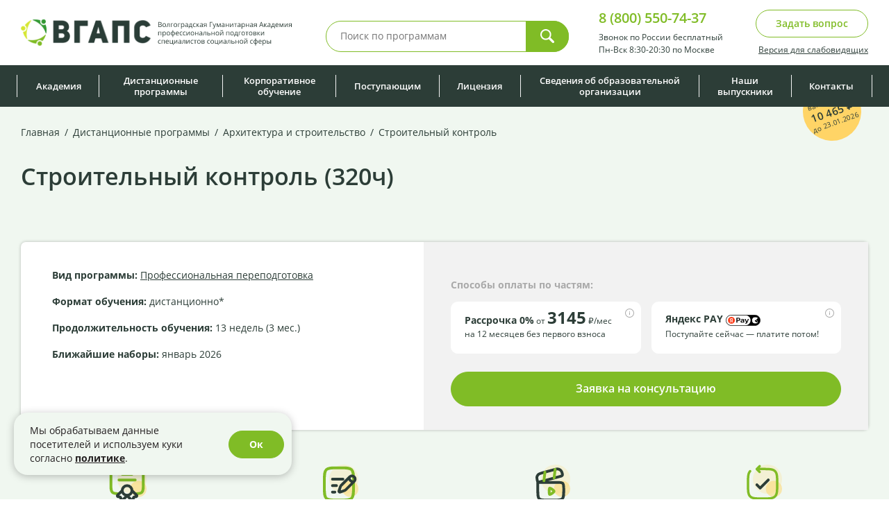

--- FILE ---
content_type: text/html; charset=UTF-8
request_url: https://vgaps.ru/seminar/pp-stroitelnyj-kontrol
body_size: 46495
content:
<!DOCTYPE html><html lang="ru" ><head><meta http-equiv="Content-Type" content="text/html; charset=utf-8"/><meta name="viewport" content="width=device-width, initial-scale=1"/><meta name="yandex-verification" content="21feb5c8354f4dfd"/><link rel="preload" as="image" href="https://vgaps.ru/assets/images/pixel.png"><link rel="icon" href="https://vgaps.ru/favicon.ico" type="image/x-icon"><link rel="shortcut icon" href="https://vgaps.ru/favicon.svg" type="image/svg+xml"><link rel="canonical" href="https://vgaps.ru/seminar/pp-stroitelnyj-kontrol"><title>Курс Строительный контроль – онлайн-обучение для начинающих, профессиональная подготовка с нуля дистанционно с выдачей диплома - АНО ДПО «ВГАППССС»</title><meta name="description" content="Обучение и профессиональная переподготовка по направлению «Строительный контроль». Дистанционный курс с выдачей документа об образовании от лицензированного учебного заведения."><meta name="robots" content="all"> <link rel="stylesheet" href="/build/program.b2ae8bfc.css"> <style>.s-start{ font-size: 20px; color: #2c3d37}.bl_rating{background-color: #f4f4f4; padding: 36px 22px; border-radius: 20px; margin-top: 15px; margin-right: 20px;}.i_rating{ display: flex; align-items: top; justify-content: space-between;}.i_rt {}.i_rating span{ font-size: 3.15em; margin-bottom: 0px; display: block; color: #022e5f;font-weight: 800;}.new_var_new_var{ height: 1px;}.exp-exp {display: flex;align-items: top;justify-content: space-between;}.exp-bl{ margin-top: 15px; margin-right: 20px; width: 49%;}.act_block{ background-color: #f4f4f4; padding: 26px 22px; border-radius: 20px; margin-top: 15px; margin-right: 20px;}#courseConsult .s-subtitle {display: none;}.spoilerju-title { cursor: pointer; text-decoration: underline; color: #084e94;}.spoilerju_body { display:none;}.bansmtxt { font-size: 12px; margin-top: 0px;}.baninft { font-size: 18px; margin-bottom: 20px;}.ch5 { background: url(/uplfile/css/chernaya_pytn.png) no-repeat #FAFEFF!important; background-position: right bottom!important;}.eng_img { float: right; margin: 0 0px 10px 20px; margin-top: -48px;}.eng_bl { background: url(/uplfile/css/Group-2.jpg) no-repeat #e8f3f6; background-position: right bottom; background-size: contain; padding: 40px 20px; margin-bottom: 40px;}.eng_blbig { background: url(/uplfile/css/Group-eng-3.png) no-repeat #F1F5F8; background-position: right top; padding: 40px 20px; margin-bottom: 40px;}.eng_zag { font-size: 20px; color: #fff; background-color: #003559; border-radius: 25px; padding: 10px 15px; display: inline-block;}.eng_txt { max-width: 500px;}.yoga_img { float: right; margin: 0 0px 10px 20px; margin-top: -48px;}.yoga_img_two { float: right; margin: 0 0px 10px 20px; }.yoga_bl { background: url(/uplfile/banner/rom_ban.png) no-repeat #F4F4F4; background-position: right bottom; background-size: contain; padding: 40px 20px; margin: 30px 0 40px 0;}.yoga_zag { font-size: 20px; color: #fff; background-color: #80BC26; border-radius: 25px; padding: 15px;}.nnbtn { width: 30%;}.nnban { display: flex;}.tx-i { font-size: 20px; margin: 10px 0; display: block;}.seminar-top-promo-banner hr { border-top: 1px solid #fff;}.seminar-form-promo-banner .tx-i { font-size: 17px;}.promo-banner-text .tx-pz { font-size: 14px;}.for-whom h3 { margin-top: 40px;}.for-whom .bl-wh { /* margin-right: 10px; padding: 20px; border: 2px solid #80BC26; width: 50%; min-height: 60px; background-position: bottom right;*/ margin-right: 20px; background-color: #f2f2f2; padding: 26px 22px; border-radius: 20px; width: 49%;}.for-whom b { /* font-size: 20px; color: #80BC26; display: block; margin-bottom: 15px;*/font-size: 1.15em; display: block; margin-bottom: 13px; color: #80BC26;}.dipl-our-two { background-color: #fff; padding: 20px; display: flex; justify-content: space-between; margin: 20px 0;}.dipl-our-two img { max-width: 320px;}.dipl-our { background-color: #fff; padding: 20px; display: flex;}.dipl-our img { margin-right: 20px;}.dipl-our-two div { width: 48%;}.dipl-our-two div div { width: 100%;}.dipl-our b, .dipl-our-two b { margin-right: 20px; font-size: 20px; color: #80BC26; display: block; margin-bottom: 10px; line-height: 1.2;}.dshbtn { float: right;}.dshzag { font-size: large; color: #80BC26; display: inline-block; margin: 10px 10px;}.zagstc:before { content: url(/uplfile/css/st.png); position: absolute; margin-left: -30px; margin-top: 28px;}.zagstc { font-size: 18px; background-color: #308eb0; color: #fff; margin-left: -30px; padding: 10px 30px;}/*.matresh { padding: 30px 20px 10px; background: url(/uplfile/css/back_.jpg) no-repeat #F4F4F4; background-position: right bottom; border: 1px solid #80BC26;}*/.matresh { padding: 30px 20px 10px; background: url(/upload_1/back_vgaps.png) no-repeat #f3f6ef; background-position: right bottom; border: 1px solid #165c47;}.zagstcpet:before { content: url(/uplfile/css/st.png); position: absolute; margin-left: -30px; margin-top: 28px;}.zagstcpet { font-size: 18px; background-color: #308eb0; color: #fff; margin-left: -30px; padding: 10px 30px;}.matreshpet { padding: 30px 20px 20px; background: url(/uplfile/css/Frame34.png) no-repeat #F4F4F4; background-position: right bottom; border: 1px solid #80BC26;}.podzagstc { font-size: 18px; background-color: #80BC26; color: #fff; margin-left: -30px; padding: 10px 30px;}.podmatresh { padding: 30px 20px 20px; background: url(/uplfile/css/back_.jpg) no-repeat #F4F4F4; background-position: right bottom; border: 1px solid #80BC26; margin: 20px 0;}.newpodmatresh { padding: 30px 20px 20px; background: url(/uplfile/css/back_new.png) no-repeat #F4F4F4; background-position: right bottom; border: 1px solid #80BC26;}.newpresent { display: block; padding-top: 20px;}.podmatresh p { margin-top: 30px;}.podmatresh .p-sert { float: right; margin: 0 0px 10px 20px; margin-top: -15px;}.zagsport { font-size: 18px; background-color: #0076bc; color: #fff; margin-left: -30px; padding: 10px 30px;}.matresport { padding: 30px 20px 20px; /*background: url(/uplfile/css/back-sport.jpg) no-repeat #dbebfa; background-position: right bottom;*/ background-color: #dbebfa; border: 1px solid #0076bc;}.podzagstc:before { /*content: url(/uplfile/css/st.png);*/ position: absolute; margin-left: -30px; margin-top: 28px;}.zagsport:before { content: url(/uplfile/css/st.png); position: absolute; margin-left: -30px; margin-top: 28px;}.cart-f { background-color: #f7fbff; padding: 20px; width: 43%; margin-right: 10px; float: left; font-size: 12px; line-height: 22px;}.cart-f a { font-weight: bold; font-size: 16px;}.cart-nf { width: 45%; margin-right: 10px; float: left;}.cart-nf li:before { content: &#039;&#039;; position: absolute; background: url(/uplfile/css/list-ic-galochka.png) no-repeat 0 0; width: 15px; height: 11px; left: 0; top: 6px;}.cart-nf li { color: #231f20; position: relative; padding-left: 25px; display: inline-block; margin: 0px -18px 5px 0;}.cart-line ul { border-left: solid 1px #acacac;}.btn-fn { background-color: #8c142f; color: #fff; border: 2px solid #8c142f;}.btn-fn:hover { background-color: transparent; color: #8c142f;}.mat-nf { padding: 30px 20px 20px; background: url(/uplfile/css/skidka-nd.png) no-repeat #e9f4f8; background-position: right top; background-color: #dbebfa; border: 1px solid #0076bc;}.m_coldp , .inf_ac { width: 60%;}.promo_btn { display: inline-block; text-decoration: none; background: transparent; color: #2C3D37; padding: 10px 20px; cursor: pointer; font-size: 16px; font-weight: bold; border: 2px solid #2C3D37; border-radius: 25px;}.promo_btn:hover{color:#fff;background-color:#2C3D37;}.for-whom { margin-bottom: 30px;}.course-work-section .dipl-our-two { background-color: transparent; padding:0;}.course-work-section .dipl-our-two div { background-color: #fff; padding: 20px;}.course-work-section .dipl-our-two div div{ padding:0;}@media screen and (max-width: 1023px){.inf_ac { font-size: 12px; margin-top: 10px;}.podzagstc { font-size: 13px; margin-left: -30px; padding: 10px 10px; position: absolute; margin-top: -22px;}.for-whom .bl-wh { padding: 20px 60px 20px 20px; width: 100%; margin-right:0; margin-bottom: 20px; background-position: bottom right; /* min-height: 101px;*/}.for-whom *{ flex-wrap: wrap;}.dipl-our-two{ flex-wrap:wrap; text-align: center;}.dipl-our-two div { width: 100%; background-color: #f2f2f2; padding: 10px; margin-bottom: 10px; text-align: center;}.dipl-our-two img { width: 100%; max-width: 320px;}.dipl-our b, .dipl-our-two b { margin-right: 0; font-size: 18px;}.eng_img { float: left; margin-right: 40px; margin-top: 0;}.eng_blbig .eng_img { float: right;}.eng_blbig .eng_txt { margin: 30px;}.eng_bl, .eng_blbig { background: #F1F5F8; padding: 20px 10px; margin-bottom: 40px;}.eng_zag { color: #fff; background-color: #022E5F; border-radius: 15px; padding: 10px; font-size: 16px;}.eng_txt { margin: 60px; max-width: 100%;}.yoga_bl { background: #F1F5F8; padding: 20px 10px 20px; margin-bottom: 40px; overflow: auto;}.yoga_img { float: left; margin-right: 40px; margin-top: 0;}.yoga_img_two {float: left; margin-right: 40px; margin-top: 0;}.yoga_txt { margin: 20px 0 0;}.yoga_zag { font-size: 16px;}.eng_blbig .eng_img { float: none;}}@media screen and (max-width: 576px){.ban_new_c{ font-size: 22px;}.exp-exp{ display:block;}.exp-bl{ width: 100%;}.promo_btn { margin: 0 auto; display: block;}.dipl-our-two{ padding: 0;}.dipl-our-two &gt; div { padding: 10px 20px;}.m_coldp, .inf_ac { width: 100%;}.podmatresh{ padding-bottom: 50px;}.eng_zag { color: #fff; background-color: #308eb0; border-radius: 15px; padding: 10px; font-size: 14px;}.eng_txt { margin: 0; max-width: 100%;}.eng_img { float: none; margin-right: 0; margin-bottom: 15px;}.yoga_zag { font-size: 14px; padding: 10px;}.yoga_img { float: none; margin: 0 0px 10px ;}.yoga_img_two { float: none; margin: 0 0px 10px ;}.dipl-our{ display: block; background-color: transparent; padding: 0;}.dipl-our img { margin-right: 0;}.dipl-our a{ display: inline-block; margin-bottom: 10px;}.podmatresh .p-sert { float: none; margin: 0 auto 15px; display: block;}.podmatresh p { margin-bottom: 15px;}.podzagstc { margin-left: -30px;}}</style> <script src="/build/runtime.769e460d.js" defer></script><script src="/build/8216.0552456f.js" defer></script><script src="/build/7136.997f8779.js" defer></script><script src="/build/6277.93acad4f.js" defer></script><script src="/build/9886.ac2cc020.js" defer></script><script src="/build/7752.ca0b4d3f.js" defer></script><script src="/build/1343.03144aa4.js" defer></script><script src="/build/2844.69b15ec0.js" defer></script><script src="/build/8076.9e0eab24.js" defer></script><script src="/build/5531.a866c365.js" defer></script><script src="/build/3438.38a91564.js" defer></script><script src="/build/3362.20712fbe.js" defer></script><script src="/build/8513.197a3b23.js" defer></script><script src="/build/6095.88118565.js" defer></script><script src="/build/2213.3b165519.js" defer></script><script src="/build/2957.f60c9ad7.js" defer></script><script src="/build/site.4dda7354.js" defer></script><script type="text/javascript" > (function(m,e,t,r,i,k,a){m[i]=m[i]||function(){(m[i].a=m[i].a||[]).push(arguments)}; m[i].l=1*new Date();k=e.createElement(t),a=e.getElementsByTagName(t)[0],k.async=1,k.src=r,a.parentNode.insertBefore(k,a)}) (window, document, "script", "https://mc.yandex.ru/metrika/tag.js", "ym"); ym(30857776, "init", { id:30857776, clickmap:true, trackLinks:true, accurateTrackBounce:true, webvisor:true, ecommerce:"dataLayer" });</script><noscript><div><img src="https://mc.yandex.ru/watch/33539463" style="position:absolute; left:-9999px;" alt="" /></div></noscript><script>(function(w,d,s,l,i){w[l]=w[l]||[];w[l].push({'gtm.start':new Date().getTime(),event:'gtm.js'});var f=d.getElementsByTagName(s)[0],j=d.createElement(s),dl=l!='dataLayer'?'&l='+l:'';j.async=true;j.src='https://www.googletagmanager.com/gtm.js?id='+i+dl;f.parentNode.insertBefore(j,f);})(window,document,'script','dataLayer','GTM-KVWHR8');</script><script type="text/javascript" > (function(m,e,t,r,i,k,a){m[i]=m[i]||function(){(m[i].a=m[i].a||[]).push(arguments)}; m[i].l=1*new Date(); for (var j = 0; j < document.scripts.length; j++) {if (document.scripts[j].src === r) { return; }} k=e.createElement(t),a=e.getElementsByTagName(t)[0],k.async=1,k.src=r,a.parentNode.insertBefore(k,a)}) (window, document, "script", "https://mc.yandex.ru/metrika/tag.js", "ym"); ym(96203686, "init", { clickmap:true, trackLinks:true, accurateTrackBounce:true });</script><noscript><div><img src="https://mc.yandex.ru/watch/96203686" style="position:absolute; left:-9999px;" alt="" /></div></noscript><meta name="google-site-verification" content="WprJljKwTLCA1BZn0_-mPwMHlsw65xEkzZZvdgh9ECg" /><script type="text/javascript">!function(){var t=document.createElement("script");t.type="text/javascript",t.async=!0,t.src="https://vk.com/js/api/openapi.js?169",t.onload=function(){VK.Retargeting.Init("VK-RTRG-154847-74cje"),VK.Retargeting.Hit()},document.head.appendChild(t)}();</script><noscript><img src="https://vk.com/rtrg?p=VK-RTRG-154847-74cje" style="position:fixed; left:-999px;" alt=""/></noscript><script type="text/javascript">(window.Image ? (new Image()) : document.createElement('img')).src = location.protocol + '//vk.com/rtrg?r=NBEZ6Qz2QWMrjqxvTpuFpIk2KFuGthWe56NJnfd//kRPBmks1BpdvBeHlBbrIngiFXlg26tCb81iryg96nkcO1dpBc5bWQcreAz/vQ4WRgtFMEPP8RfEzfpGFokvtzYYPwOjA71TaEDPfn*yWBwRRIFheJ4S0s16d7nwepSuyxI-';</script><script type="text/javascript">(window.Image ? (new Image()) : document.createElement('img')).src = location.protocol + '//vk.com/rtrg?r=xhKJf3dXHFNsSSvW3SjOXy5I1JsGuz2B8bOK7OF1RMGGX7YedQEQh4GUjJDsBf7/N/tDzwmPPHMg4gOGIap9*px0wYtt/jyLTJq0UWOnOoqCvERed7EpbGFWADwZQ/aAm4XoxEpjBuUzgnw7Q1i8K9AJ0jwR6CcMp0UMldMuEF4-';</script><script type="text/javascript">(window.Image ? (new Image()) : document.createElement('img')).src = location.protocol + '//vk.com/rtrg?r=TXwGrsVr0X2karZw6494M1/bJ9dkc6m85UnA5RDgoMJiihJhEKdKxbmFefh4sYWsYLrfWw4blo2KSQawYMILog2YxpQXVg3SHBIeLCl/Nl8RfBIOEnlKqdyOxTh2RPLQGZ*7s771HMRnTTWloQNf*c99usaZmpTH*yhW6yIKkmk-';</script><script type="text/javascript">(window.Image ? (new Image()) : document.createElement('img')).src = location.protocol + '//vk.com/rtrg?r=IuRTJlwFmhsb5RNtEHOM8amr72QOjx*IMm1B0k2piCD86zGX95vlsuvn3q/seclISsYM0xn2pdgr8ln2zNUuGFfOzROqHZcAeiEM0VN1DrqAe6iXgwfh/hrdhCSl0VmhjDo2o3JJuUhDbertXpII32lG7q1XIjxPehGDdjfqO3E-';</script><script type="text/javascript">(window.Image ? (new Image()) : document.createElement('img')).src = location.protocol + '//vk.com/rtrg?r=OZnlvvq5N5/aLzywBhut5yH8KffTD0U4T6ARrW2J2*O/HQbeI1eXRZjG2kCPMvcxGdPKHofm20i2yzKsMSeUIBgwpvOJWQ1sMgbx1l/Mw6bdVmkKdaAjIoSnnusjN0PQpovUUqM28mSwYBg1l8uCe8uyMoHSDu2QVyWYZ*rd/3o-';</script><script type="text/javascript">(window.Image ? (new Image()) : document.createElement('img')).src = location.protocol + '//vk.com/rtrg?r=rlg/uNNksmkasEkqLQUMwqZCmk93cFLD8NlSQuA695Va/nNhL*zZBxZSMLNYMaHWkLwxxVV5aB1wJ0ipT8eU9Ga21lR9lOtEOCBhJNxgwNteneXCGeI6vo74xoQQUw7w2mUeGlg7ta2uGeJJwKOI9SdrrKMRrB9qHgLh9O8MSJ8-';</script><script type="text/javascript">(window.Image ? (new Image()) : document.createElement('img')).src = location.protocol + '//vk.com/rtrg?r=k0anXiw8A1LOa5bqf0unlWq/uBZbKsaWGEh6um1eePw*xNc9o3HT35Pelxnuk4Jn8AS/wtjyOWKyNAVTyKrtOsnXDLbgeLc626QohdqZcN4jhGdmHVw0wpufPnHNogmcGLUkiPHk9mlHR3gYaUl4BEvWs3b6Rub5REu6feNZnsM-';</script><script>window.roistatCookieDomain = 'vgaps.ru';</script><script>(function(w, d, s, h, id) { w.roistatProjectId = id; w.roistatHost = h; var p = d.location.protocol == "https:" ? "https://" : "http://"; var u = /^.*roistat_visit=[^;]+(.*)?$/.test(d.cookie) ? "/dist/module.js" : "/api/site/1.0/"+id+"/init"; var js = d.createElement(s); js.charset="UTF-8"; js.async = 1; js.src = p+h+u; var js2 = d.getElementsByTagName(s)[0]; js2.parentNode.insertBefore(js, js2);})(window, document, 'script', 'cloud.roistat.com', '6c8856d73cd1e96ec59a014b99717ed4');</script><script src="/assets/js/sourcebuster.min.js"></script><script type="text/javascript"> (function() { sbjs.init(); })(); </script><script type="text/javascript">window._ab_id_=164064</script><script src="https://cdn.botfaqtor.ru/one.js" defer></script><script type="text/javascript">var _tmr = window._tmr || (window._tmr = []);_tmr.push({id: "2774789", type: "pageView", start: (new Date()).getTime()});(function (d, w, id) { if (d.getElementById(id)) return; var ts = d.createElement("script"); ts.type = "text/javascript"; ts.async = true; ts.id = id; ts.src = "https://top-fwz1.mail.ru/js/code.js"; var f = function () {var s = d.getElementsByTagName("script")[0]; s.parentNode.insertBefore(ts, s);}; if (w.opera == "[object Opera]") { d.addEventListener("DOMContentLoaded", f, false); } else { f(); }})(document, window, "topmailru-code");</script><noscript><div><img src="https://top-fwz1.mail.ru/counter?id=2774789;js=na" style="border:0;position:absolute;left:-9999px;" alt="Top.Mail.Ru" /></div></noscript><script type="text/javascript">var _tmr = _tmr || [];_tmr.push({ type: 'itemView', productid: 'VALUE', pagetype: 'VALUE', list: 'VALUE', totalvalue: 'VALUE'});</script><script>mindbox = window.mindbox || function() { mindbox.queue.push(arguments); };mindbox.queue = mindbox.queue || [];mindbox('create', { firebaseMessagingSenderId: "719505016880",});mindbox("webpush.create");</script><script src="https://api.mindbox.ru/scripts/v1/tracker.js" async></script> <script type="application/ld+json"> { "@context": "https://schema.org", "@type": "Product", "aggregateRating": { "@type": "AggregateRating", "ratingValue": "5", "reviewCount": "31" }, "name": "Курс Строительный контроль – онлайн-обучение для начинающих, профессиональная подготовка с нуля дистанционно с выдачей диплома - АНО ДПО «ВГАППССС»", "description": "Обучение и профессиональная переподготовка по направлению «Строительный контроль». Дистанционный курс с выдачей документа об образовании от лицензированного учебного заведения.", "sku": "NjJiNG", "url": "https://vgaps.ru/seminar/pp-stroitelnyj-kontrol", "image": "https://vgaps.ru/assets/images/scheme.svg", "offers": { "@type": "AggregateOffer", "availability": "https://schema.org/InStock", "lowPrice": "3145", "priceCurrency": "RUB" }, "review": [{"@type":"Review","reviewRating":{"@type":"Rating","bestRating":"5","ratingValue":"5","worstRating":"1"},"author":{"@type":"Person","name":"Кристина"}},{"@type":"Review","reviewRating":{"@type":"Rating","bestRating":"5","ratingValue":"5","worstRating":"1"},"author":{"@type":"Person","name":"Алена"}},{"@type":"Review","reviewRating":{"@type":"Rating","bestRating":"5","ratingValue":"5","worstRating":"1"},"author":{"@type":"Person","name":"Артем"}}] } </script> </head><body data-controller="common"><noscript><iframe src="https://www.googletagmanager.com/ns.html?id=GTM-KVWHR8"height="0" width="0" style="display:none;visibility:hidden"></iframe></noscript> <div id="filter_top_banner"> </div> <header class="header"> <div class="header-base"> <div class="container"> <div class="header-base__box"> <div class="header-logo"> <a href="https://vgaps.ru/"> <img class="is-desktop lazyload" src="https://vgaps.ru/assets/images/pixel.png" data-src="https://vgaps.ru/assets/images/logo.svg" alt="АНО ДПО «ВГАППССС»"> <img class="is-tablet lazyload" src="https://vgaps.ru/assets/images/pixel.png" data-src="https://vgaps.ru/assets/images/logo-tablet.svg" alt="АНО ДПО «ВГАППССС»"> <img class="is-mobile lazyload" src="https://vgaps.ru/assets/images/pixel.png" data-src="https://vgaps.ru/assets/images/logo-mobile.svg" alt="АНО ДПО «ВГАППССС»"> </a> </div> <div class="header-search"> <form id="header-search-form" action="https://vgaps.ru/search" method="get" name="search" data-test="header-search-form"> <input type="hidden" name="_csrf_token" value="csrf-token"/> <div class="input-box"> <input type="hidden" name="search_mode" value="all"> <input class="header-search-input js-typing-animate" type="text" name="search_text" maxlength="160" data-typing-string="Воспитатель,Психолог,Бухгалтер" value="" placeholder="Поиск по программам" autocomplete="off" required minlength="2"> <button type="submit"> <svg> <use xlink:href="https://vgaps.ru/assets/images/sprite.svg#search"></use> </svg> </button> </div> </form> <div class="header-search-suggestions"></div></div> <div class="header-contacts"> <div class="this-phone"> <a href="tel:88005507437">8 (800) 550-74-37</a> </div> <div class="this-info">Звонок по России бесплатный<br>Пн-Вск 8:30-20:30 по Москве </div> </div> <div class="header-btns"> <div class="h-ask-btn"> <a class="regular-btn border-btn" data-test="ask-question-modal" data-modal-react data-src="#consultModal" href="javascript:void(0);">Задать вопрос</a> </div> <div class="h-vimp-link"> <a id="specialButton" href="javascript:void(0);">Версия для слабовидящих</a> </div> </div> <div class="header-mobile-btns"> <a class="header-mobile-btn is-call" href="tel:88005507437"> <svg> <use xlink:href="https://vgaps.ru/assets/images/sprite.svg#phone-n"></use> </svg> </a> <a class="header-mobile-btn is-search" href="javascript:void(0);"> <svg> <use xlink:href="https://vgaps.ru/assets/images/sprite.svg#loupe-n"></use> </svg> </a> <a class="header-mobile-btn is-nav" href="javascript:void(0);"> <div class="header-burger"><i></i></div> </a> </div> </div> </div> </div> <div class="header-nav-wrap"> <div data-info class="container" itemscope="" itemtype="https://schema.org/SiteNavigationElement"> <div id="banner-block-mobile"> <div id="menu-main-banner"> <div class="r-top-banner banner_over banner_analitic main_banner_analitic" data-show-yndexmetric="menu-main-banner-js" data-click-yndexmetric="menu-main-banner-cl-js" > <div class="banner_discount_box" style="background-image: url('/uplfile/docimage/sale-694193965afe9412618491.png')" > <p>скидки до<span>60%</span>до 23 января</p> </div> <div data-promocode="" hidden="hidden"></div> <a id="banner_img_click" href="/category" > <img class="is-desktop" src="/uplfile/docimage/uts-1460-694193963b827778676597.png" alt="desktop"/> <img class="is-tablet" src="/uplfile/docimage/uts-1415-694193bf47cb4399994708.png" alt="tablet"/> <img class="is-mobile" src="/uplfile/docimage/uts-1416-694193965178a211448453.png" alt="mobile"/> </a> </div> </div> </div> <nav class="header-nav"> <ul id="top-menu-nav" itemprop="about" itemscope="" itemtype="https://schema.org/ItemList"> <li class="has-dropdown" itemprop="itemListElement" itemscope="" itemtype="https://schema.org/ItemList" data-menu-name="Академия"> <a href=" https://vgaps.ru/about " itemprop="url" data-topmenu="yes">Академия</a> <meta itemprop="name" content="Академия" /> <div class="this-dropdown"> <ul> <li itemprop="itemListElement" itemscope="" itemtype="https://schema.org/ItemList"> <a href="https://vgaps.ru/about" itemprop="url" data-topmenu="yes"> Академия </a> <meta itemprop="name" content="Академия" /> </li> <li itemprop="itemListElement" itemscope="" itemtype="https://schema.org/ItemList"> <a href="https://vgaps.ru/trainer" itemprop="url" data-topmenu="yes"> Эксперты-практики </a> <meta itemprop="name" content="Эксперты-практики" /> </li> <li itemprop="itemListElement" itemscope="" itemtype="https://schema.org/ItemList"> <a href="https://vgaps.ru/news" itemprop="url" data-topmenu="yes"> Новости и статьи </a> <meta itemprop="name" content="Новости и статьи" /> </li> <li itemprop="itemListElement" itemscope="" itemtype="https://schema.org/ItemList"> <a href="https://vgaps.ru/page/faq" itemprop="url" data-topmenu="yes"> Вопрос-ответ </a> <meta itemprop="name" content="Вопрос-ответ" /> </li> </ul> </div> </li> <li class="has-dropdown" itemprop="itemListElement" itemscope="" itemtype="https://schema.org/ItemList" data-menu-name="Дистанционные программы"> <a href=" https://vgaps.ru/category " itemprop="url" data-topmenu="yes">Дистанционные программы</a> <meta itemprop="name" content="Дистанционные программы" /> <div class="this-dropdown programs-dropdown"> <div class="programs-dd-box"> <div class="programs-dd-nav" itemprop="itemListElement" itemscope="" itemtype="https://schema.org/ItemList"> <div class="programs-dd-nav-rw"> <div class="programs-dd-nav-hdr"> Популярные направления </div> <div class="programs-dd-nav-cols"> <div class="programs-dd-nav-col" > <a href="https://vgaps.ru/category/buhgalterskij-uchet" itemprop="url"> <span> Бухгалтерский учет <i>37</i> <meta itemprop="name" content="Бухгалтерский учет" /> </span></a> <a href="https://vgaps.ru/category/gossluzhba-jurisprudencija" itemprop="url"> <span> Государственная служба и юриспруденция <i>10</i> <meta itemprop="name" content="Государственная служба и юриспруденция" /> </span></a> <a href="https://vgaps.ru/category/defektologiya" itemprop="url"> <span> Дефектология <i>51</i> <meta itemprop="name" content="Дефектология" /> </span></a> <a class="icon" href="https://vgaps.ru/category/dizajn" itemprop="url"> <span> Дизайн. Программы от партнеров <i>21</i> <meta itemprop="name" content="Дизайн. Программы от партнеров" /> </span></a> <a href="https://vgaps.ru/category/dokumentovedenie-i-deloproizvodstvo" itemprop="url"> <span> Документоведение и делопроизводство <i>15</i> <meta itemprop="name" content="Документоведение и делопроизводство" /> </span></a> <a href="https://vgaps.ru/category/doshkolnoe-obrazovanie" itemprop="url"> <span> Дошкольное образование <i>20</i> <meta itemprop="name" content="Дошкольное образование" /> </span></a> <a href="https://vgaps.ru/category/kultura-i-iskusstvo" itemprop="url"> <span> Культура и искусство <i>16</i> <meta itemprop="name" content="Культура и искусство" /> </span></a> <a href="https://vgaps.ru/category/marketing-i-prodaji" itemprop="url"> <span> Маркетинг и продажи <i>3</i> <meta itemprop="name" content="Маркетинг и продажи" /> </span></a> </div> <div class="programs-dd-nav-col" > <a href="https://vgaps.ru/category/menedzhment" itemprop="url"> <span> Менеджмент и управленческие компетенции <i>23</i> <meta itemprop="name" content="Менеджмент и управленческие компетенции" /> </span></a> <a href="https://vgaps.ru/category/nachalnoe-obrazovanie" itemprop="url"> <span> Начальное образование <i>9</i> <meta itemprop="name" content="Начальное образование" /> </span></a> <a href="https://vgaps.ru/category/pedagogika" itemprop="url"> <span> Педагогика <i>112</i> <meta itemprop="name" content="Педагогика" /> </span></a> <a href="https://vgaps.ru/category/pedagogika-dopolnitelnogo-obrazovaniya" itemprop="url"> <span> Педагогика дополнительного образования <i>41</i> <meta itemprop="name" content="Педагогика дополнительного образования" /> </span></a> <a href="https://vgaps.ru/category/psihologiya" itemprop="url"> <span> Психология <i>75</i> <meta itemprop="name" content="Психология" /> </span></a> <a href="https://vgaps.ru/category/upravlenie-personalom" itemprop="url"> <span> Управление персоналом и кадровое делопроизводство <i>30</i> <meta itemprop="name" content="Управление персоналом и кадровое делопроизводство" /> </span></a> <a href="https://vgaps.ru/category/fizkultura-i-sport" itemprop="url"> <span> Физическая культура и спорт <i>85</i> <meta itemprop="name" content="Физическая культура и спорт" /> </span></a> <a href="https://vgaps.ru/category/economics-and-finance" itemprop="url"> <span> Экономика и финансы <i>6</i> <meta itemprop="name" content="Экономика и финансы" /> </span></a> </div> </div> </div> <div class="programs-dd-nav-rw"> <div class="programs-dd-nav-hdr"> Все направления </div> <div class="programs-dd-nav-cols"> <div class="programs-dd-nav-col" > <a class="icon" href="https://vgaps.ru/category/arxitektura-i-stroitelstvo" itemprop="url"> <span> Архитектура и строительство. Программы от партнеров <i>38</i> <meta itemprop="name" content="Архитектура и строительство. Программы от партнеров" /> </span></a> <a class="icon" href="https://vgaps.ru/category/zemleustrojstvo-i-kadastry" itemprop="url"> <span> Землеустройство и кадастры. Программы от партнеров <i>3</i> <meta itemprop="name" content="Землеустройство и кадастры. Программы от партнеров" /> </span></a> <a href="https://vgaps.ru/category/industriya-krasoty" itemprop="url"> <span> Индустрия красоты <i>20</i> <meta itemprop="name" content="Индустрия красоты" /> </span></a> <a href="https://vgaps.ru/category/logopediya" itemprop="url"> <span> Логопедия <i>57</i> <meta itemprop="name" content="Логопедия" /> </span></a> <a href="https://vgaps.ru/category/zdravoohranenie" itemprop="url"> <span> Медицина. Фармация <i>7</i> <meta itemprop="name" content="Медицина. Фармация" /> </span></a> </div> <div class="programs-dd-nav-col" > <a class="icon" href="https://vgaps.ru/category/bzhd-ohrana-truda" itemprop="url"> <span> Охрана труда и жизнедеятельности. Программы от партнеров <i>5</i> <meta itemprop="name" content="Охрана труда и жизнедеятельности. Программы от партнеров" /> </span></a> <a href="https://vgaps.ru/category/pedagogika-professionalnogo-obrazovaniya" itemprop="url"> <span> Педагогика профессионального образования <i>11</i> <meta itemprop="name" content="Педагогика профессионального образования" /> </span></a> <a href="https://vgaps.ru/category/predmetnaya-podgotovka-uchiteley" itemprop="url"> <span> Предметная подготовка учителей <i>72</i> <meta itemprop="name" content="Предметная подготовка учителей" /> </span></a> <a class="icon" href="https://vgaps.ru/category/selskoe-hozyajstvo" itemprop="url"> <span> Сельское хозяйство. Программы от партнеров <i>37</i> <meta itemprop="name" content="Сельское хозяйство. Программы от партнеров" /> </span></a> <a href="https://vgaps.ru/category/soc-rabota" itemprop="url"> <span> Социальная работа <i>4</i> <meta itemprop="name" content="Социальная работа" /> </span></a> </div> </div> </div> </div> <div id="banner-desktop"> <div id="menu-main-banner"> <div class="r-top-banner banner_over banner_analitic main_banner_analitic" data-show-yndexmetric="menu-main-banner-js" data-click-yndexmetric="menu-main-banner-cl-js" > <div class="banner_discount_box" style="background-image: url('/uplfile/docimage/sale-694193965afe9412618491.png')" > <p>скидки до<span>60%</span>до 23 января</p> </div> <div data-promocode="" hidden="hidden"></div> <a id="banner_img_click" href="/category" > <img class="is-desktop" src="/uplfile/docimage/uts-1460-694193963b827778676597.png" alt="desktop"/> <img class="is-tablet" src="/uplfile/docimage/uts-1415-694193bf47cb4399994708.png" alt="tablet"/> <img class="is-mobile" src="/uplfile/docimage/uts-1416-694193965178a211448453.png" alt="mobile"/> </a> </div> </div> </div> </div> </li> <li itemprop="itemListElement" itemscope="" itemtype="https://schema.org/ItemList"> <a href=" https://corp.vgaps.ru/ " target="_blank" itemprop="url" data-topmenu="yes">Корпоративное обучение</a> <meta itemprop="name" content="Корпоративное обучение" /> </li> <li class="has-dropdown" itemprop="itemListElement" itemscope="" itemtype="https://schema.org/ItemList" data-menu-name="Поступающим"> <a href=" javascript:void(0); " itemprop="url" data-topmenu="yes">Поступающим</a> <meta itemprop="name" content="Поступающим" /> <div class="this-dropdown"> <ul> <li itemprop="itemListElement" itemscope="" itemtype="https://schema.org/ItemList"> <a href="https://corp.vgaps.ru/career" itemprop="url" data-topmenu="yes"> Центр Развития Карьеры </a> <meta itemprop="name" content="Центр Развития Карьеры" /> </li> <li itemprop="itemListElement" itemscope="" itemtype="https://schema.org/ItemList"> <a href="https://vgaps.ru/admission" itemprop="url" data-topmenu="yes"> Как поступить </a> <meta itemprop="name" content="Как поступить" /> </li> <li itemprop="itemListElement" itemscope="" itemtype="https://schema.org/ItemList"> <a href="https://vgaps.ru/page/skidki" itemprop="url" data-topmenu="yes"> Скидки и рассрочка </a> <meta itemprop="name" content="Скидки и рассрочка" /> </li> <li itemprop="itemListElement" itemscope="" itemtype="https://schema.org/ItemList"> <a href="https://vgaps.ru/process" itemprop="url" data-topmenu="yes"> Процесс обучения </a> <meta itemprop="name" content="Процесс обучения" /> </li> <li itemprop="itemListElement" itemscope="" itemtype="https://schema.org/ItemList"> <a href="https://corp.vgaps.ru/webinar" rel="nofollow" itemprop="url" data-topmenu="yes"> Бонусы </a> <meta itemprop="name" content="Бонусы" /> </li> <li itemprop="itemListElement" itemscope="" itemtype="https://schema.org/ItemList"> <a href="https://vgaps.ru/page/dostavka_dokumentov" itemprop="url" data-topmenu="yes"> Доставка документов </a> <meta itemprop="name" content="Доставка документов" /> </li> </ul> </div> </li> <li itemprop="itemListElement" itemscope="" itemtype="https://schema.org/ItemList"> <a href=" https://vgaps.ru/license " itemprop="url" data-topmenu="yes">Лицензия</a> <meta itemprop="name" content="Лицензия" /> </li> <li itemprop="itemListElement" itemscope="" itemtype="https://schema.org/ItemList"> <a href=" https://vgaps.ru/sveden/common " itemprop="url" data-topmenu="yes">Сведения об образовательной организации</a> <meta itemprop="name" content="Сведения об образовательной организации" /> </li> <li class="has-dropdown" itemprop="itemListElement" itemscope="" itemtype="https://schema.org/ItemList" data-menu-name="Наши выпускники"> <a href=" javascript:void(0); " itemprop="url" data-topmenu="yes">Наши выпускники</a> <meta itemprop="name" content="Наши выпускники" /> <div class="this-dropdown"> <ul> <li itemprop="itemListElement" itemscope="" itemtype="https://schema.org/ItemList"> <a href="https://vgaps.ru/response" itemprop="url" data-topmenu="yes"> Отзывы </a> <meta itemprop="name" content="Отзывы" /> </li> <li itemprop="itemListElement" itemscope="" itemtype="https://schema.org/ItemList"> <a href="https://vgaps.ru/graduates/thanks" itemprop="url" data-topmenu="yes"> Благодарности </a> <meta itemprop="name" content="Благодарности" /> </li> <li itemprop="itemListElement" itemscope="" itemtype="https://schema.org/ItemList"> <a href="https://vgaps.ru/graduates/photos" itemprop="url" data-topmenu="yes"> Фото выпускников </a> <meta itemprop="name" content="Фото выпускников" /> </li> <li itemprop="itemListElement" itemscope="" itemtype="https://schema.org/ItemList"> <a href="https://vgaps.ru/corporate-client" itemprop="url" data-topmenu="yes"> Корпоративные клиенты </a> <meta itemprop="name" content="Корпоративные клиенты" /> </li> </ul> </div> </li> <li itemprop="itemListElement" itemscope="" itemtype="https://schema.org/ItemList"> <a href=" https://vgaps.ru/contacts " itemprop="url" data-topmenu="yes">Контакты</a> <meta itemprop="name" content="Контакты" /> </li> </ul> </nav> <div class="header-mobile-contacts"> <div class="h-ask-btn"> <a class="regular-btn border-btn" data-test="ask-question-modal" data-modal-react data-src="#consultModal" href="javascript:void(0);">Задать вопрос</a> </div> <div class="this-phone"> <a href="tel:88005507437">8 (800) 550-74-37</a> <span>Звонок по России бесплатный</span> </div> <div class="this-info">Отдел по организации приема<br> Пн-Вс 8:00-21:00 по Москве</div> </div> </div> </div></header><div class="page-wrapper"> <main class="main-area"> <div class="content-box"> <section class="r-top-section"> <div class="container"> <div class="r-breadcrumbs"> <ul> <li> <a title="Главная" href="/"> <span>Главная</span> </a> </li> <li> <a title="Дистанционные программы" href="/category"> <span>Дистанционные программы</span> </a> </li> <li> <a title="Архитектура и строительство" href="/category/arxitektura-i-stroitelstvo"> <span>Архитектура и строительство</span> </a> </li> <li> <span >Строительный контроль</span> </li> </ul> </div> <h1 class="course-h1">Строительный контроль&nbsp;(320ч)</h1> <input type="hidden" id="name_prod" value="Строительный контроль"> <div class="course-head-label"> </div> <div class="course-head-panel"> <div class="course-head-features"> <ul> <li> <b>Вид программы:</b> <a target="_blank" href="/category/profperepodgotovka"> Профессиональная переподготовка </a> </li> <li><b>Формат обучения:</b> дистанционно*</li> <li> <b>Продолжительность обучения:</b> <nobr> 13 недель (3 мес.) </nobr> <br/> </li> <li> <b>Ближайшие наборы:</b> январь 2026 </li> </ul> </div> <div class="course-head-params"> <div class="course-spl"> <div class="course-spl-no-price"> <div class="course-spl-colr__title"> Способы оплаты по частям: </div> <div class="course-spl-common"> <div class="spl-items"> <div class="spl-item"> <div class="spl-item-cont"><span>Рассрочка 0%</span> от <small>3145</small> ₽/мес<br />на 12 месяцев без первого взноса</div> <div class="spl-item-inf-ov"> <div class="spl-item-inf"></div> <div class="spl-item-hov"> <div class="spl-item-hov-inner"> <div class="spl-item-hov-close"></div> <div class="spl-item-hov__title">Рассрочка 0% от банков:</div><ul><li>первый платеж: 0 ₽</li><li>комфортные сроки: до 12 месяцев</li></ul><div class="spl-item-hov__subtitle">От надежных банков:</div><div class="spl-item-hov-ics"><div class="spl-item-hov-ic"><img alt="" src="/uplfile/T-Bank_RU_logo.png" /></div><div class="spl-item-hov-ic"><img alt="" src="../assets/images/spl-imgs2.svg" /></div><div class="spl-item-hov-ic"><img alt="" src="../assets/images/spl-imgs3.svg" /></div></div><p></p> </div> </div> </div> </div> <div class="spl-item"> <div class="spl-item-cont"><span>Яндекс PAY</span><div class="spl-item-ics"><div class="spl-item-ic"><img alt="" src="../assets/images/spl-imgs4.svg" style="min-width: 50px;" /></div></div><div class="spl-item-cont">Поступайте сейчас — платите потом!</div></div> <div class="spl-item-inf-ov"> <div class="spl-item-inf"></div> <div class="spl-item-hov"> <div class="spl-item-hov-inner"> <div class="spl-item-hov-close"></div> <div class="spl-item-hov__title">Равными долями:</div><div class="spl-item-hov-close"> </div><ul><li>на 2 мес (раз в 2 недели) | без комиссии</li><li>на 4-6 мес | с комиссией</li></ul><div class="spl-item-hov-ics"><div class="spl-item-hov-ic"><img alt="" src="../assets/images/spl-imgs4.svg" /></div></div> </div> </div> </div> </div> </div> <div class="course-spl-sale"> ваша скидка<br/> <span>10 465 ₽</span> до 23.01.2026 </div> </div> <div class="course-hp-btn course-hp-btn-wide"> <button class="regular-btn" data-scroll-target="#courseConsult">Заявка на консультацию </button> </div> </div> </div> </div> </div> <div class="course-advantages-slider-box"> <div class="course-advantages-slider"> <div class="slick-slide"> <div class="course-about-advantage"> <div class="this-icon"> <img src="/uplfile/doc/6450c846843f4556098770.svg" alt="Диплом о профессиональной переподготовке после успешного прохождения итогового тестирования"> </div> <div class="this-name">Диплом о профессиональной переподготовке после успешного прохождения итогового тестирования</div> </div> </div> <div class="slick-slide"> <div class="course-about-advantage"> <div class="this-icon"> <img src="/uplfile/doc/6450c846864e0951132128.svg" alt="Проверка заданий экспертами-практиками"> </div> <div class="this-name">Проверка заданий экспертами-практиками</div> </div> </div> <div class="slick-slide"> <div class="course-about-advantage"> <div class="this-icon"> <img src="/uplfile/doc/6450c846868f8348563490.svg" alt="Регулярные онлайн вебинары с экспертами"> </div> <div class="this-name">Регулярные онлайн вебинары с экспертами</div> </div> </div> <div class="slick-slide"> <div class="course-about-advantage"> <div class="this-icon"> <img src="/uplfile/doc/6450c84686c96839523894.svg" alt="Доступ к учебным материалам навсегда после успешного завершения обучения"> </div> <div class="this-name">Доступ к учебным материалам навсегда после успешного завершения обучения</div> </div> </div> </div> <div class="r-slider-counter course-advantages-slider-counter"></div> </div> </div> <div id="copyright_text" style="display: none">© 2014 - 2026 АНО ДПО «ВГАППССС»</div> </section> <section class="course-main-section"> <div class="container"> <div class="r-top-banner banner_over banner_analitic main_banner_analitic" data-show-yndexmetric="ban-pr-banner-js" data-click-yndexmetric="ban-pr-banner-cl-js" > <div class="banner_discount_box" style="background-image: url('/uplfile/docimage/sale-69419b171596c893140617.png')" > <p>скидка<span>21%</span>до 23 января</p> </div> <div data-promocode="" hidden="hidden"></div> <a id="banner_img_click" href="#courseConsult" > <img class="is-desktop" src="/uplfile/docimage/uts-1440-69419b28158da697213899.png" alt="desktop"/> <img class="is-tablet" src="/uplfile/docimage/uts-1439-69419b2829453099306911.png" alt="tablet"/> <img class="is-mobile" src="/uplfile/docimage/uts-1438-69419b2832b5b625186265.png" alt="mobile"/> </a> </div> <div class="r-tabs course-tabs" style="margin-top: 0;" > <div class="r-tabs__head has-drag"> <a class="r-tabs__btn active " href="#courseTab_1">О курсе</a> <a class="r-tabs__btn " href="#courseTab_2">Учебный план</a> <a class="r-tabs__btn " href="#courseTab_4">Отзывы </a> <a class="r-tabs__btn " href="#courseTab_5">Требования к поступлению</a> <a class="r-tabs__btn " href="#courseTab_7">Вопросы</a> </div> <div class="r-tabs__body full-width-cont"> <div id="courseTab_1" class="r-tabs__content active"> <div class="partn-ov"> <div class="container"> <div class="partn-ban"> <div class="partn-ban-title"> <span>Программа от партнера АНО ДПО «ВГАППССС»</span> <p class="text-show" > <br>- Национального архитектурно-строительного института </p> </div> <div class="partn-ban-img"> <img src="https://vgaps.ru/uplfile/partner_main/64411ccb1d837212101515.svg" alt="Лого УЦ"> </div> </div> </div> </div> <section class="course-about-task"> <div class="container"> <div class="course-about-info"> <div class="this-desc"> <p><strong>Программа разработана с учетом следующих документов:</strong></p><ul><li>Профессионального стандарта 16.025 «Специалист по организации строительства»</li><li>ФГОС среднего профессионального образования по специальности 08.02.01 Строительство и эксплуатация зданий и сооружений </li></ul><h2 class="title2 ">Почему у нас стоит учиться</h2><div class="course-about-task-image-wrap no-descr" style="max-width: 300px"><img alt="Строительный контроль" class="lazyload" data-src="/uplfile/program/Stroitelnyiy-kontrol-10332.jpg" src="/assets/images/pixel.png" style="float: left; width: 300px;" /></div><ul><li>Обучение строительному контролю на курсе построено от простого к сложному. Вы сможете окончить программу, даже если никогда ранее не работали в сфере строительства. </li><li>Разработкой и преподаванием дисциплин курса занимаются эксперты-практики: опытные проектировщики, инженеры, специалисты по строительному контролю. </li><li>Вы сможете задавать вопросы и внимательно изучать сложные для понимания темы под руководством экспертов.</li><li>Вы будете посещать онлайн-вебинары и получать за них сертификаты.</li><li>В библиотеке записей вебинаров доступно уже более видео.</li></ul><h2 class="title3 ">Потребность в специалистах строительного контроля растет</h2><p>Строительный контроль — неотъемлемая часть работ при возведении объектов. Проводиться он может подрядчиком, застройщиком, заказчиком, проектной организацией и др. В связи с этим высоко востребованы специалисты, способные выполнять работы по строительному контролю: проверку качества стройматериалов, изделий, конструкций, оборудования. На hh.ru размещено порядка 8000 вакансий для соискателей со специальностью «Строительный контроль». Уровень зарплат — 55–210 тыс. рублей.</p><h2 class="title2 "> Наш курс подойдет вам, если</h2><ul><li>Вы планируете выполнять работы, связанные с проведением строительного контроля.</li><li>Вы собираетесь вести деятельность в сфере контроля качества и безопасности объектов при строительстве, реконструкции, капремонте, и для этого нужно соответствующее образование.</li><li>Вам нужно научиться методам строительного контроля, применению измерительных и контрольных средств, ведению отчетной документации.</li></ul><h2 class="title2 ">Ваши будущие навыки и знания</h2><p>Завершив обучение по программе профессиональной переподготовки «Строительный контроль», вы:</p><ul><li>Будете знать методы строительного контроля, критерии оценки безопасности качества и результата строительно-монтажных работ.</li><li>Сможете профессионально контролировать процесс строительно-монтажных работ, инженерных изысканий, соблюдение требований по использованию земельного участка.</li><li>Научитесь проверять выполненные подрядчиками работы, контролировать соответствие сметам.</li><li>Будете разбираться в видах неразрушающего контроля, методах его проведения при исследовании бетонных и железобетонных конструкций, сварных соединений.</li><li>Сможете управлять процессом строительного контроля, оформлять все необходимые документы. </li></ul><h2 class="title2 ">Преимущества обучения в НАРХСИ</h2><ul><li><strong>Вам доступно 2100+ вебинаров. </strong> Смотрите записи вебинаров на протяжении всего срока обучения на курсе профессиональной переподготовки по строительному контролю и 90 дней дополнительно.</li><li><strong>Проводятся онлайн-вебинары </strong> . В личном кабинете вы можете видеть анонсы планируемых вебинаров. Подключайтесь и разбирайте с экспертами актуальные темы, задавайте вопросы, находите решения для ваших профессиональных задач. За участие в вебинарах вам положены электронные сертификаты.</li><li><strong>Участие в групповых онлайн-консультациях. </strong> Вы можете подключиться к групповым онлайн-обсуждениям и экспертным консультациям по вопросам, связанным с практикумами, проектами, теоретической частью программы обучения строительному контролю. Общайтесь с экспертами и коллегами, работайте над поиском решений вместе.</li><li><strong>Поддержка эксперта </strong> . В ходе обучения методам осуществления строительного контроля вы можете задавать неограниченное число вопросов ведущим экспертам. Обращайтесь через форму обратной связи с любыми вопросами по программе — вам обязательно подробно ответят.</li><li><strong>Передовой опыт и инновации </strong> . Курсы и дисциплины в их составе разрабатывают и преподают профильные эксперты. Это руководители предприятий, квалифицированные специалисты с большим опытом, кандидаты наук, участники научно-практических мероприятий, авторы тематических публикаций.</li><li><strong>Кураторское сопровождение </strong> . В отличие от эксперта, куратор не консультирует по темам программы, но сопровождает вас во всех организационных процессах. Документы, графики, ускоренное обучение, перезачет дисциплин — эти и подобные вопросы вам поможет решить куратор.</li><li><strong>Официальный диплом московского института </strong> . В результате обучения вы получите документ об образовании от лицензированного учебного заведения. Ваш диплом в сфере строительного контроля будет включен в официальный реестр ФИС ФРДО. Вы сможете устроиться на работу как в частные, так и в государственные организации по всей России.</li><li><strong>Онлайн-платформа для обучения </strong> . Простая и быстрая система интуитивно понятна. В личном кабинете читайте лекции, смотрите образовательные видео и записи вебинаров, выполняйте тестовые задания, работайте над практикумами. Здесь же находится электронная зачетная книжка, график успеваемости, формы для обратной связи с экспертами и куратором.</li><li><strong>Партнеры образовательного холдинга AcademCity </strong> . Группа компаний AcademCity более 10 лет на рынке, каждый год обучает более 60 000 слушателей.</li><li><strong>100+ отзывов </strong> от слушателей на сайте Института, в Яндексе и Google. Нашим выпускникам нравится гибкий график обучения, быстрая проверка заданий и обратная связь от экспертов.</li><li><strong>Мобильное приложение для постоянного доступа к обучению </strong> . Скачайте бесплатное приложение в Google Play или App Store, и получите доступ к образовательным материалам с мобильных устройств.</li></ul><h2 class="title2 ">Где и кем вы сможете работать</h2><p>В зависимости от базового образования и опыта, вы сможете применить знания в качестве:</p><ul><li>инженера по строительному контролю;</li><li>специалиста по строительному контролю.</li></ul><h2 class="title2 "> Что входит в программу</h2><p><strong>Практические задания:</strong></p><ul><li>Заполнить форму наряда-допуска.</li><li>Заполнить форму акта освидетельствования ответственных конструкций.</li><li>Определить годность сварного шва в результате контроля качества сварных соединений с помощью радиографии.</li></ul><p><strong>Лекции от экспертов в формате видео, текстов:</strong></p><ul><li>Контроль соответствия требованиям к разрешенному использованию земельного участка. Разрешение на строительство.</li><li>Технический контроль качества проведения инженерных изысканий.</li><li>Контроль соответствия требованиям по качеству строительно-монтажных работ.</li><li>Составление отчетов по результатам строительного контроля.</li><li>Контроль поступающих строительных материалов и оборудования.</li><li>Организация стройплощадки в начале и по ходу строительных работ.</li><li>Геодезический контроль и разбивка.</li><li>Неразрушающий контроль сварных соединений.</li><li>Неразрушающий контроль монолитных конструкций из бетона и железобетона.</li></ul><p><strong>Тесты по всем изученным дисциплинам.</strong></p><p><strong>Консультации и общение с экспертами-практиками.</strong></p><h2 class="title2 ">Бонус</h2><ul><li>Получайте сертификаты за посещение онлайн-вебинаров</li><li>Пользуйтесь материалами курса бессрочно после завершения обучения</li><li>Скачивайте удобное приложение для телефонов на iOS и Android</li></ul> </div> </div> </div> </section> <div class="get-consult-row"> <div class="container"> <div class="get-consult-box has-img"> <div class="get-consult-desc">Ответим на все вопросы по программе</div> <div class="get-consult-btn"> <a class="regular-btn" href="#" data-scroll-target="#courseConsult">Получить консультацию</a> </div> <img src="/assets/images/get-consult-img-1.svg" alt=""> </div> </div> </div> <section class="course-included-section"> <div class="container"> <div class="course-included-box"> <div class="title2">Что входит в стоимость программы</div> <div class="course-included-accordion r-accordion "> <div class="r-accordion__head"> <div class="course-included-head"> <div id="closed_block" class="this-icon"> <img src="https://vgaps.ru/uplfile/price_includes/644b808d686a4744597065.svg" alt="Дисциплины и модули"> </div> <div id="opened_block" class="this-icon" style="display: none"> <img src="https://vgaps.ru/uplfile/price_includes/6445f624ee11c138914237.svg" alt="Дисциплины и модули"> </div> <div class="this-caption"> 7 дисциплин </div> </div> </div> <div class="r-accordion__body"> <div class="list-v2"> <div class="list-v2-item"> <ol start="1"> <li>Организация и методология проведения строительного контроля</li> <li>Метрологическое обеспечение качества выполнения основных видов строительно-монтажных работ</li> <li>Осуществление строительного контроля на подготовительном и начальном этапах строительства</li> <li>Осуществление строительного контроля на основном и завершающем этапах строительства</li> </ol> </div> <div class="list-v2-item"> <ol start="5"> <li>Методы неразрушающего контроля и их применение в строительном контроле</li> <li>Геодезическое обеспечение строительства</li> <li>Охрана труда в строительстве</li> </ol> </div> </div> </div> </div> <div class="course-included-accordion r-accordion is-empty"> <div class="r-accordion__head"> <div class="course-included-head"> <div id="closed_block" class="this-icon"> <img src="https://vgaps.ru/uplfile/price_includes/644b80ef7f9a0404494921.svg" alt="Лекции от экспертов-практиков (текстовые и видеоматериалы)"> </div> <div id="opened_block" class="this-icon" style="display: none"> <img src="https://vgaps.ru/uplfile/price_includes/6445f624eeb9e631988966.svg" alt="Лекции от экспертов-практиков (текстовые и видеоматериалы)"> </div> <div class="this-caption"> Лекции от преподавателей (текстовые и видеоматериалы) </div> </div> </div> </div> <div class="course-included-accordion r-accordion is-empty"> <div class="r-accordion__head"> <div class="course-included-head"> <div id="closed_block" class="this-icon"> <img src="https://vgaps.ru/uplfile/price_includes/644b80ef80436454961947.svg" alt="Тестирование по каждой дисциплине"> </div> <div id="opened_block" class="this-icon" style="display: none"> <img src="https://vgaps.ru/uplfile/price_includes/6445f624ef2a5191461928.svg" alt="Тестирование по каждой дисциплине"> </div> <div class="this-caption"> Тестирование по каждой дисциплине </div> </div> </div> </div> <div class="course-included-accordion r-accordion is-empty"> <div class="r-accordion__head"> <div class="course-included-head"> <div id="closed_block" class="this-icon"> <img src="https://vgaps.ru/uplfile/price_includes/644b80349210d877509103.svg" alt="Полезные материалы для работы"> </div> <div id="opened_block" class="this-icon" style="display: none"> <img src="https://vgaps.ru/uplfile/price_includes/6445f58f2eda4398987024.svg" alt="Полезные материалы для работы"> </div> <div class="this-caption"> Полезные материалы для работы </div> </div> </div> </div> </div> <div class="course-included-box"> <div class="title2">Бонус</div> <div class="course-included-accordion r-accordion is-empty"> <div class="r-accordion__head"> <div class="course-included-head"> <div id="closed_block" class="this-icon"> <img src="https://vgaps.ru/uplfile/price_includes/644b8034925a3002374805.svg" alt="Онлайн вебинары, которые вы можете посетить во время обучения и получить сертификат за каждый посещенный вебинар"> </div> <div id="opened_block" class="this-icon" style="display: none"> <img src="https://vgaps.ru/uplfile/price_includes/6445f58f2f31a279416216.svg" alt="Онлайн вебинары, которые вы можете посетить во время обучения и получить сертификат за каждый посещенный вебинар"> </div> <div class="this-caption">Онлайн вебинары, которые вы можете посетить во время обучения и получить сертификат за каждый посещенный вебинар</div> </div> </div> </div> <div class="course-included-accordion r-accordion is-empty"> <div class="r-accordion__head"> <div class="course-included-head"> <div id="closed_block" class="this-icon"> <img src="https://vgaps.ru/uplfile/price_includes/644b803492944328225931.svg" alt="Доступ к архиву из 2300+ вебинаров в записи во время обучения + 90 дней после окончания"> </div> <div id="opened_block" class="this-icon" style="display: none"> <img src="https://vgaps.ru/uplfile/price_includes/6445f58f2f6ef054978987.svg" alt="Доступ к архиву из 2300+ вебинаров в записи во время обучения + 90 дней после окончания"> </div> <div class="this-caption">Доступ к архиву из 2300+ вебинаров в записи на весь период обучения плюс 90 дней после</div> </div> </div> </div> <div class="course-included-accordion r-accordion is-empty"> <div class="r-accordion__head"> <div class="course-included-head"> <div id="closed_block" class="this-icon"> <img src="https://vgaps.ru/uplfile/price_includes/644b803492ce0987091874.svg" alt="Бессрочный доступ к лекциям и пособиям после успешного завершения курса"> </div> <div id="opened_block" class="this-icon" style="display: none"> <img src="https://vgaps.ru/uplfile/price_includes/6445f58f2fab3723255926.svg" alt="Бессрочный доступ к лекциям и пособиям после успешного завершения курса"> </div> <div class="this-caption">Бессрочный доступ к лекциям и пособиям после успешного завершения курса</div> </div> </div> </div> <div class="course-included-accordion r-accordion is-empty"> <div class="r-accordion__head"> <div class="course-included-head"> <div id="closed_block" class="this-icon"> <img src="https://vgaps.ru/uplfile/price_includes/644b803493220515394641.svg" alt="Мобильное приложение для удобного обучения с телефона с лекциями, видео, отправкой домашних заданий. Для GooglePlay и App Store"> </div> <div id="opened_block" class="this-icon" style="display: none"> <img src="https://vgaps.ru/uplfile/price_includes/6445f4e8c1b18106956390.svg" alt="Мобильное приложение для удобного обучения с телефона с лекциями, видео, отправкой домашних заданий. Для GooglePlay и App Store"> </div> <div class="this-caption">Мобильное приложение для удобного обучения с телефона с лекциями, видео, отправкой домашних заданий. Для GooglePlay и App Store.</div> </div> </div> </div> </div> </div> </section> <div class="get-consult-row"> <div class="container"> <div class="get-consult-box"> <div class="get-consult-desc">Начните учиться и получите доступ к бонусному архиву из вебинаров</div> <div class="get-consult-btn"> <a class="regular-btn" href="#" data-scroll-target="#courseConsult">Оставить заявку</a> </div> </div> </div> </div> <section class="spl-unit"> <div class="container"> <div class="title2">Поступайте сейчас — платите частями</div> <div class="spl-unit-row"> <div class="spl-unit-col"> <div class="spl-unit-title">Рассрочка 0% от надежных банков</div><div class="spl-unit-ics"><div class="spl-unit-ic"><img alt="" src="/uplfile/T-Bank_RU_logo.png" /></div><div class="spl-unit-ic"><img alt="" src="../assets/images/spl-imgs2.svg" /></div><div class="spl-unit-ic"><img alt="" src="../assets/images/spl-imgs3.svg" /></div></div><ul><li>Без первого платежа</li><li>Рассрочка до 12 месяцев</li><li>Без переплаты по процентам</li></ul><p></p> </div> <div class="spl-unit-col"> <div class="spl-unit-title">Частями через Яндекс PAY</div><div class="spl-unit-ics"><div class="spl-unit-ic"><img alt="" src="../assets/images/spl-imgs4.svg" /></div></div><ul><li>Без комиссии на 2 месяца: платите частями раз в 2 недели</li><li>Для оплаты достаточно только ФИО и номера телефона</li><li>Дату каждого платежа вы видите при оплате</li></ul> </div> </div> </div> </section> <section class="course-steps-section"> <div class="container"> <div class="title2">Как проходит обучение</div> <div class="this-desc"><p>Все обучение, включая итоговую аттестацию, проходит на удобной платформе дистанционного образования. Ни на одном этапе не нужно приезжать в учебный центр.</p></div> <div class="course-steps-box slider-on-mobile slick-overstyle"> <div class="course-steps-col "> <div class="course-steps-item"> <div class="this-num">01</div> <div class="this-title">Изучайте теоретический материал</div> <div class="this-desc"><p>Текстовые лекции по каждой теме программы и видеолекции</p></div> </div> </div> <div class="course-steps-col "> <div class="course-steps-item"> <div class="this-num">02</div> <div class="this-title">Смотрите онлайн-вебинары</div> <div class="this-desc"><p>Новые онлайн-вебинары каждый месяц. Вебинары в записи по тематике программы и другим направлениям.</p></div> </div> </div> <div class="course-steps-col "> <div class="course-steps-item"> <div class="this-num">03</div> <div class="this-title">Выполняйте практические задания</div> <div class="this-desc"><p>Решайте типовые профессиональные задачи, выполняйте проектную работу. Проверка, оценка и обратная связь от преподавателей.</p></div> </div> </div> <div class="course-steps-col "> <div class="course-steps-item"> <div class="this-num">04</div> <div class="this-title">Общайтесь с преподавателями</div> <div class="this-desc"><p>Сопровождение в процессе обучения, общение во время вебинаров и на форуме.</p></div> </div> </div> <div class="course-steps-col "> <div class="course-steps-item"> <div class="this-num">05</div> <div class="this-title">Проходите тестирование по каждой теме и учебной дисциплине</div> <div class="this-desc"><p>Текстовые вопросы на отработку полученных знаний.</p></div> </div> </div> <div class="course-steps-col "> <div class="course-steps-item"> <div class="this-num">06</div> <div class="this-title">Сдавайте итоговый междисциплинарный экзамен</div> <div class="this-desc"><p>В виде тестирования по всей программе обучения.</p></div> </div> </div> <div class="course-steps-col full-width"> <div class="course-steps-item"> <div class="this-num">07</div> <div class="this-title">Получите диплом о профпереподготовке</div> <div class="this-desc"><p>по почте после успешного прохождения итоговой аттестации</p></div> <div class="mp-docs-list hidden"> <div class="mp-docs-col"> <a class="mp-docs-item has-zoom is-blue" data-fancybox href="/./uplfile/generated-docs/issued-doc/pr_1681.jpeg?764141387"> <img src="/./uplfile/generated-docs/issued-doc/pr_1681.jpeg?814360427" alt="Диплом"> </a> </div> </div> </div> </div> </div> <div class="course-steps-counter r-slider-counter"></div> </div> </section> <div class="get-consult-row"> <div class="container"> <div class="get-consult-box"> <div class="get-consult-desc">Остались вопросы по процессу обучения?<br> Специалист отдела по организации приема ответит на все вопросы</div> <div class="get-consult-btn"> <a class="regular-btn" href="#" data-scroll-target="#courseConsult">Заявка на консультацию</a> </div> </div> </div> </div> <section class="course-experts-section"> <div class="container"> <div class="title2">Кто будет вас обучать</div> <div class="s-subtitle">Во время обучения вас будут сопровождать эксперты — опытные специалисты, кандидаты наук.</div> <div class="experts-slider-box"> <div id="expertsSlider" class="experts-slider"> <div class="slick-slide"> <a class="expert-sl-item" href="https://vgaps.ru/trainer/detail/1996" target="_blank"> <div class="expert-sl-item__photo"> <video autoplay="autoplay" loop="loop" muted="muted" preload="metadata" poster="/uplfile/photo/6351bf9dce654515bf1ddbd6426dfa97.JPG" >&nbsp;</video> </div> <div class="expert-sl-item__desc"> <div class="expert-sl-item__name">Андросова Наталья Борисовна</div> <div class="expert-sl-item__post">Кандидат технических наук</div> </div> </a> </div> </div> <div class="course-experts-counter r-slider-counter"></div> </div> </div> </section> </div> <div id="courseTab_2" class="r-tabs__content"> <section class="course-plan-section"> <div class="container"> <div class="course-plan-copyright"> © 2014 - 2026 АНО ДПО «ВГАППССС»<br> Использование, воспроизведение и распространение данного объекта интеллектуальной собственности (учебного плана и описания программы) без согласия правообладателя преследуется по закону. Объекты интеллектуальной собственности задепонированы, имеется охранный документ. </div> <div class="title3">Учебный план</div> <div class="course-plan-desc"> <h2>Обзор программы профессиональной переподготовки &laquo;Строительный контроль&raquo; </h2> </div> <div class="course-plan-params"> <div class="crs-plan-params-list"> <div class="crs-plan-param-item"> <b>Срок обучения:</b> 13 недель </div> </div> </div> <div class="course-plan-wrap"> <div class="course-plan-head"> <div class="this-num"><b>№</b><br>п/п</div> <div class="this-name">Наименование дисциплины (модуля)</div> <div class="this-hours">Всего часов</div> </div> <div class="course-plan-body"> <div class="crs-plan-item r-accordion opened "> <div class="crs-plan-item__head r-accordion__head "> <div class="this-num"> 01 </div> <div class="this-name">Организация и методология проведения строительного контроля</div> <div class="this-hours">54</div> </div> <div class="crs-plan-item__body r-accordion__body" style="display: block;" > <ul><li>Особенности осуществления строительного контроля заказчиком и лицом, осуществляющим строительство. Авторский надзор</li><li>Государственный строительный надзор. Порядок проведения проверок и выдачи заключений о соответствии</li><li>Контроль за соблюдением требований к разрешенному использованию земельного участка и ограничениям, установленным законодательством. Выдача разрешения на строительство</li><li>Технический контроль качества инженерных изысканий</li><li>Методология проведения контроля за соблюдением требований, предъявляемым к качеству строительно-монтажных работ. </li><li>Методология проведения контроля за соблюдением требований безопасного выполнения строительно-монтажных работ. Методология. </li><li>Методология проведения контроля выполнения графика строительно-монтажных работ и ведения исполнительной документации при строительстве. </li><li>Порядок и состав отчетной документации по результатам проведения строительного контроля</li></ul><p><b>Практическое задание: </b>заполнение представленной формы наряда-допуска недостающими данными.           </p> </div> </div> <div class="crs-plan-item r-accordion "> <div class="crs-plan-item__head r-accordion__head "> <div class="this-num"> 02 </div> <div class="this-name">Метрологическое обеспечение качества выполнения основных видов строительно-монтажных работ</div> <div class="this-hours">42</div> </div> <div class="crs-plan-item__body r-accordion__body" > <ul><li>общие вопросы метрологического обеспечения в строительстве</li><li>техническая база метрологического обеспечения в строительстве</li><li>метрологическое обеспечение строительного контроля </li><li>метрологическое обеспечение геодезических измерений</li></ul><p><b>Практическое задание: </b>определение основных контролируемых параметров при выполнении конкретного вида строительно-монтажных работ, подбор необходимых средств контроля качества выполнения конкретного вида строительно-монтажных работ, определение технических характеристик средств измерения, а также нормативного обеспечения средств контроля.        </p> </div> </div> <div class="crs-plan-item r-accordion "> <div class="crs-plan-item__head r-accordion__head "> <div class="this-num"> 03 </div> <div class="this-name">Осуществление строительного контроля на подготовительном и начальном этапах строительства</div> <div class="this-hours">42</div> </div> <div class="crs-plan-item__body r-accordion__body" > <ul><li>Входной контроль материалов и оборудования, поступающих на объекты строительства. Контроль их складирования и хранения</li><li>Организация строительной площадки в начале процесса строительства и в ходе возведения зданий и сооружений. </li><li>Геодезический контроль. Геодезическая разбивка. Контроль за объемами выполненных работ</li><li>Контроль за осуществлением работ нулевого цикла (контроль за земляными массами). Контроль за искусственными насыпями. Контроль за свайными работами</li></ul><p><b>Практическое задание: </b>выявление нарушений при входном контроле материалов и организации строительной площадки     </p> </div> </div> <div class="crs-plan-item r-accordion "> <div class="crs-plan-item__head r-accordion__head "> <div class="this-num"> 04 </div> <div class="this-name">Осуществление строительного контроля на основном и завершающем этапах строительства</div> <div class="this-hours">54</div> </div> <div class="crs-plan-item__body r-accordion__body" > <ul><li>Контроль за общестроительными работами выше отм. 0,000. Каменные и железобетонные работы.</li><li>Контроль за общестроительными работами выше отм. 0,000. Монтаж сборных железобетонных конструкций. </li><li>Контроль за общестроительными работами выше отм. 0,000. Возведение зданий и сооружений с применением металлопроката и металлоконструкций. </li><li>Контроль выполнения кровельных работ</li><li>Контроль за производством работ по инженерному оснащению зданий. </li><li>Проверка выполненных объёмов работ</li></ul><p><b>Практическое задание: </b>заполнение формы акта освидетельствования ответственных конструкций       </p> </div> </div> <div class="crs-plan-item r-accordion "> <div class="crs-plan-item__head r-accordion__head "> <div class="this-num"> 05 </div> <div class="this-name">Методы неразрушающего контроля и их применение в строительном контроле</div> <div class="this-hours">36</div> </div> <div class="crs-plan-item__body r-accordion__body" > <ul><li>Неразрушающий контроль. Виды и методы проведения</li><li>Особенности проведения визуального и измерительного контроля. </li><li>Особенности проведения ультразвукового, радиографического и капиллярного контролей </li><li>Проведение неразрушающего контроля сварных соединений</li><li>Проведение неразрушающего контроля бетонных и железобетонных конструкций</li></ul><p><b>Практическое задание: </b>проведение контроля качества сварных соединений радиографическим методом       </p> </div> </div> <div class="crs-plan-item r-accordion "> <div class="crs-plan-item__head r-accordion__head "> <div class="this-num"> 06 </div> <div class="this-name">Геодезическое обеспечение строительства</div> <div class="this-hours">48</div> </div> <div class="crs-plan-item__body r-accordion__body" > <ul><li>виды и состав геодезических строительных работ. Нормативно-техническое регулирование</li><li>геодезическое обеспечение строительно-монтажных работ</li></ul><p><b>Практическое задание: </b>подготовка геодезических данных для вынесения проекта сооружения в натуру        </p> </div> </div> <div class="crs-plan-item r-accordion "> <div class="crs-plan-item__head r-accordion__head "> <div class="this-num"> 07 </div> <div class="this-name">Охрана труда в строительстве</div> <div class="this-hours">36</div> </div> <div class="crs-plan-item__body r-accordion__body" > <ul><li>Требования безопасности при подготовке проведения строительных работ</li><li>Разборка зданий и сооружений. Земляные работы</li><li>Безопасность при выполнении бетонных и каменных работ.</li><li>Безопасность при выполнении монтажных и отделочных работ. </li><li>Безопасность при выполнении изоляционных, кровельных работ и работ по заготовке и сборке деревянных конструкций.</li><li>Безопасность при выполнении изоляционных,  кровельных работ и работ по заготовке и сборке деревянных конструкций. </li><li>Безопасность при выполнении электромонтажных и наладочных работ в строительстве, а также при испытании оборудования и трубопроводов.</li><li>Безопасность труда при выполнении погрузо-разгрузочных работ, размещении и хранении строительных материалов</li></ul><p><b>Практическое задание: </b>разработка мероприятий по обеспечению безопасности при проведении земляных работ на основе правил по охране труда в строительстве, реконструкции и ремонте при заданных производственных факторах.  </p> </div> </div> <div class="crs-plan-item "> <div class="crs-plan-item__head "> <div class="this-num"> </div> <div class="this-name">Итоговая аттестация</div> <div class="this-hours">8</div> </div> </div> </div> <div class="course-plan-foot"> <div class="this-more"> <a class="more-link js-course-plan-table-opener" href="javascript:void(0)">Учебный план в формате таблицы</a> </div> <div class="this-title">Итого:</div> <div class="this-hours">320</div> </div> </div> <div class="course-plan-table-wrap"> <div class="course-plan-desc"> Учебный план программы профессиональной переподготовки &laquo;Строительный контроль&raquo; </div> <div class="course-plan-conventions"><b>Условные обозначения:</b> ДЗ - дифференцированный зачет, З - зачет, СДО - система дистанционного обучения.</div> <div class="course-plan-params"> <div class="crs-plan-param-item"> <b>Срок обучения:</b> 13 недель </div> </div> <div class="course-plan-table-box"> <div id="course-plan-is-desktop"> <table border="1" cellpadding="0" cellspacing="0" style="width: 100%;"><tbody><tr><td rowspan="2" width="36"><p align="center">№ п/п</p></td><td rowspan="2" width="302"><p align="center">Наименование дисциплин</p></td><td rowspan="2" width="76"><p align="center">Общая трудоемкость, в акад. час.</p></td><td colspan="2" width="151"><p align="center">Работа обучающегося в СДО, в акад. час.</p></td><td rowspan="2" width="73"><p align="center">Формы промежуточной и итоговой аттестации (ДЗ, З)</p></td></tr><tr><td width="76"><p align="center">Лекции</p></td><td width="76"><p align="center">Практические занятия и тестирование</p></td></tr><tr><td width="36"><p align="center">1.</p></td><td width="302"><p>Организация и методология проведения строительного контроля</p></td><td width="76"><p align="center">54</p></td><td width="76"><p align="center">18</p></td><td width="76"><p align="center">36</p></td><td width="73"><p align="center">ДЗ</p></td></tr><tr><td width="36"><p align="center">2.</p></td><td width="302"><p>Метрологическое обеспечение качества выполнения основных видов строительно-монтажных работ</p></td><td width="76"><p align="center">42</p></td><td width="76"><p align="center">18</p></td><td width="76"><p align="center">24</p></td><td width="73"><p align="center">З</p></td></tr><tr><td width="36"><p align="center">3.</p></td><td width="302"><p>Осуществление строительного контроля на подготовительном и начальном этапах строительства</p></td><td width="76"><p align="center">42</p></td><td width="76"><p align="center">18</p></td><td width="76"><p align="center">24</p></td><td width="73"><p align="center">ДЗ</p></td></tr><tr><td width="36"><p align="center">4.</p></td><td width="302"><p>Осуществление строительного контроля на основном и завершающем этапах строительства</p></td><td width="76"><p align="center">54</p></td><td width="76"><p align="center">18</p></td><td width="76"><p align="center">36</p></td><td width="73"><p align="center">ДЗ</p></td></tr><tr><td width="36"><p align="center">5.</p></td><td width="302"><p>Методы неразрушающего контроля и их применение в строительном контроле</p></td><td width="76"><p align="center">36</p></td><td width="76"><p align="center">12</p></td><td width="76"><p align="center">24</p></td><td width="73"><p align="center">З</p></td></tr><tr><td width="36"><p align="center">6.</p></td><td width="302"><p>Геодезическое обеспечение строительства</p></td><td width="76"><p align="center">48</p></td><td width="76"><p align="center">18</p></td><td width="76"><p align="center">30</p></td><td width="73"><p align="center">З</p></td></tr><tr><td width="36"><p align="center">7.</p></td><td width="302"><p>Охрана труда в строительстве</p></td><td width="76"><p align="center">36</p></td><td width="76"><p align="center">12</p></td><td width="76"><p align="center">24</p></td><td width="73"><p align="center">З</p></td></tr><tr><td colspan="2" width="338"><p align="center">Итоговая аттестация</p></td><td colspan="3" width="227"><p align="center">8</p></td><td width="73"><p align="center">Итоговый междисциплинарный экзамен</p></td></tr><tr><td colspan="2" width="338"><p align="right"><b>ИТОГО</b></p></td><td colspan="4" width="300"><p align="center"><b>320</b></p></td></tr></tbody></table> </div> <div id="course-plan-is-mobile"> <table class="course-plan-table is-mobile"></table> </div> </div> <div class="course-plan-table-close"> <a class="more-link js-course-plan-table-closure" href="#">Свернуть</a> </div> </div> </div> </section></div> <div id="courseTab_3" class="r-tabs__content"> <section class="course-docs-section"> <div class="container"> <div class="title3">Документы</div> <div class="course-docs-box"> <div class="course-docs-item r-accordion "> <div class="course-docs-item opened"> <div class="course-docs-item__head r-accordion__head" > <div class="this-num">01</div> <div class="this-title"> Диплом академии с государственной лицензией </div> </div> <div class="course-docs-item__body r-accordion__body" style="display: block;"> <div class="course-doc-row"> <div class="course-doc-diploma"> <a data-fancybox href="/./uplfile/generated-docs/issued-doc/pr_1681.jpeg"> <img src="/./uplfile/generated-docs/issued-doc/pr_1681.jpeg" alt="Диплом"> </a> </div> <div class="course-doc-desc"> <div class="course-doc-params"> <div class="course-doc-param"> <b>Выдаваемый документ:</b> Диплом о профессиональной переподготовке </div> </div> <div class="course-doc-desc }}"> <div class="this-info"><ul class="cb-list"><li>Имеет юридическую силу в Российской Федерации и за ее пределами**.</li><li>Документ будет отправлен «Почтой России» в срок до 14 дней с момента успешного окончания курса.</li><li>В течение 30 дней после выдачи документа внесем сведения о нем в ФИС ФРДО.</li></ul><div class="course-doc-note">**В соответствии с национальным законодательством иностранных государств, включая страны СНГ, с которыми у РФ также подписаны соглашения о взаимном признании документов об образовании.</div></div> </div> </div> </div> <div class="docs-frdo-box"> <div class="docs-frdo-desc"> <p><a href="/uplfile/sveden/VGAPS_FIS_FRDO.pdf" target="_blank">Ознакомиться с Инструкцией по проверке сведений в ФИС ФРДО</a></p> </div> <div class="docs-frdo-btn"> <a class="regular-btn" href="https://obrnadzor.gov.ru/gosudarstvennye-uslugi-i-funkczii/7701537808-gosfunction/formirovanie-i-vedenie-federalnogo-reestra-svedenij-o-dokumentah-ob-obrazovanii-i-ili-o-kvalifikaczii-dokumentah-ob-obuchenii/?roistat_visit=8269344" target="_blank" rel="nofollow">Проверить в Рособрнадзоре</a> </div></div> </div> </div> </div> <div class="course-docs-item r-accordion "> <div class="course-docs-item opened"> <div class="course-docs-item__head r-accordion__head" > <div class="this-num">02</div> <div class="this-title"> Сертификат за просмотр вебинаров </div> </div> <div class="course-docs-item__body r-accordion__body" style="display: block;"> <div class="course-doc-row"> <div class="course-doc-cert"> <a data-fancybox href="/./uplfile/generated-docs/issued-extra-doc/8/pr_1681.jpeg"> <img src="/./uplfile/generated-docs/issued-extra-doc/8/pr_1681.jpeg" alt="Сертификат за просмотр вебинаров"> </a> </div> <div class="course-doc-desc"> <div class="course-doc-desc }}"> <div class="this-info"><p><span style="font-size:14px"><strong>Дополнительно наши Слушатели могут получить сертификат за просмотр вебинаров</strong></span></p><p>Дополнительные сертификаты* выдаются за участие в регулярных онлайн-вебинарах с экспертами. Чтобы получить сертификат, нужно подключиться к началу вебинара в прямом эфире.</p><p><span style="font-size:12px;"><em>* Сертификаты не являются документами об образовании и/или о квалификации, документами об обучении.</em></span></p></div> </div> </div> </div> </div> </div> </div> </div> </div> </section></div> <div id="courseTab_4" class="r-tabs__content"> <section class="course-reviews-section"> <div class="container"> <div class="course-interview-wrap"> </div> <div class="course-reviews-wrap"> <div class="course-reviews-head"> <div class="is-left-col"> <div class="title3">Отзывы о программе</div> <div class="this-subtitle">Отзывы публикуются с согласия Слушателей, прошедших обучение. Сохранены оригинальные орфография и пунктуация.</div> </div> <div class="is-right-col"> <button class="regular-btn" data-modal data-src="#addReviewModal"> Оставить отзыв</button> </div> </div> <div id="ajax-reviews-container"> </div> </div> </div> </section></div><div id="addReviewModal" class="regular-modal"> <div class="regular-modal__title align-left">Добавить отзыв</div> <form class="regular-form modal-form add-review-form" action="#" method="post" name="add-review-form" id="add_review_modal"> <input type="hidden" name="_csrf_token" value="cd15c0c36b2b6c343f229.FLnXaPXo6LE7HvPFnmRULrPrFKHNLBzPec3KXNbP_oU.UPuHL8fRqct9KKax0TARR-m5J-C1XSi1KYn8A4f8tu9X2rwFs9qh_XxVsg"/> <div class="inputs-row"> <div class="input-box"> <input type="text" name="name" placeholder="ФИО *" autocomplete="off" required data-rq="^([а-яА-ЯёЁ]+[а-яА-ЯёЁ0-9\-\s]{1,50})+$"> <div class="is-error-text" style="display: none" data-message="Укажите ваше имя русскими буквами"></div> </div> <div class="input-box"> <input type="email" name="email" placeholder="Почта *" value="" autocomplete="off" required data-rq='^(([^а-я<>()[\]\\.,;:\s@"]+(\.[^а-я<>()[\]\\.,;:\s@"]+)*)|(".+"))@((\[[0-9]{1,3}\.[0-9]{1,3}\.[0-9]{1,3}\.[0-9]{1,3}\])|(([a-zA-Z\-0-9]+\.)+[a-zA-Z]{2,}))$'> <div class="is-error-text" style="display: none" data-message="Укажите правильно ваш адрес электронной почты"></div> </div> </div> <div class="inputs-row"> <div class="input-box"> <input type="text" name="place" placeholder="Населенный пункт *" autocomplete="off" required minlength="3"> <div class="is-error-text" style="display: none"></div> </div> <div class="input-box"> <input type="text" name="post" placeholder="Должность" autocomplete="off"> <div class="is-error-text" style="display: none"></div> </div> </div> <div class="input-box"> <input type="text" name="soc" placeholder="Ссылка на профиль в соц. сети" autocomplete="off"> <div class="is-error-text" style="display: none"></div> </div> <div class="input-box"> <div class="select-wrap"> <select name="ctg" required> <option value="" disabled>Выберите направление *</option> <option value="32" selected>Архитектура и строительство</option> <option value="25" >Бухгалтерский учет</option> <option value="20" >Государственная служба и юриспруденция</option> <option value="13" >Дефектология</option> <option value="31" >Дизайн</option> <option value="27" >Документоведение и делопроизводство</option> <option value="7" >Дошкольное образование</option> <option value="33" >Землеустройство и кадастры</option> <option value="24" >Индустрия красоты</option> <option value="28" >Культура и искусство</option> <option value="8" >Логопедия</option> <option value="3" >Маркетинг и продажи</option> <option value="21" >Медицина. Фармация</option> <option value="1" >Менеджмент и управленческие компетенции</option> <option value="11" >Начальное образование</option> <option value="30" >Охрана труда и жизнедеятельности</option> <option value="5" >Педагогика</option> <option value="14" >Педагогика дополнительного образования</option> <option value="29" >Педагогика профессионального образования</option> <option value="17" >Предметная подготовка учителей</option> <option value="9" >Психология</option> <option value="34" >Сельское хозяйство</option> <option value="10" >Социальная работа</option> <option value="19" >Управление персоналом и кадровое делопроизводство</option> <option value="12" >Физическая культура и спорт</option> <option value="4" >Экономика и финансы</option> </select> <div class="is-error-text" style="display: none"></div> </div> </div> <div class="input-box"> <div class="select-wrap" style="display: none"> <select name="program" data-program-id=&quot;1681&quot; required> <option value="" disabled selected>Выберите программу *</option> </select> <div class="is-error-text" style="display: none"></div> </div> </div> <div class="input-box"> <textarea name="review-text" placeholder="Напишите Ваш отзыв здесь *" required minlength="10"></textarea> <div class="is-error-text" style="display: none"></div> </div> <label class="checkbox-label is-small "> <input type="checkbox" name="allow" required checked> <span>Разрешить публикацию отзыва</span> </label> <label class="checkbox-label is-small is"> <input type="checkbox" name="agreement" class="agreement" required checked> <span> <a href='https://vgaps.ru/page/soglasie' target="_blank">Согласен</a>&nbsp;на обработку моих персональных данных в соответствии с <a href='https://vgaps.ru/sveden/personal' target="_blank">Политикой в отношении обработки персональных данных</a> </span> <div class="is-error-text" style="display: none"> Подтвердите Ваше согласие на обработку персональных данных в соответствии с Политикой в отношении обработки персональных данных </div></label><label class="checkbox-label is-small is"> <input type="checkbox" name="agree_advert" class="agree_advert" checked> <span> Согласен на получение информационно-рекламных сообщений в соответствии с <a href='https://vgaps.ru/page/polzovatelskoe-soglashenie' target="_blank">Пользовательским соглашением</a> </span></label> <div class="submit-box"> <button class="regular-btn send_form--action" data-type="add_review" data-form="add_review_modal" data-formbl="addReviewModal" data-type-action = "popup" data-formsuccess="add_review_modal_success" data-ym="add_review" data-gm="" data-topmail="" data-ecommerce="0" type="button">Отправить</button> </div> </form></div><div id="add_review_modal_success" class="regular-modal success-modal data-container" > <div class="success-modal__title">Спасибо за ваш отзыв!</div> <div class="success-modal__info">Ваше мнение очень важно для нас! :)</div> <div class="success-modal__icon"> <img src="https://vgaps.ru/assets/images/success-icon.svg" alt=""> </div></div> <div id="courseTab_5" class="r-tabs__content"> <section class="course-requirements-section"> <div class="container"> <div class="title3">Какие документы нужно предоставить для поступления</div> <div class="course-requirements-content"><p>При поступлении на программу вам нужно будет удаленно заключить договор. Перед этим специалист отдела по организации приема запросит у вас скан-копии или фотографии документов.</p><p><strong>Список необходимых документов для граждан РФ:</strong></p><ul><li aria-level="1">Паспорт или другой документ, удостоверяющий личность или гражданство;</li><li aria-level="1">Страховой номер индивидуального лицевого счета (СНИЛС);</li><li aria-level="1">Документ об образовании и о квалификации (фотография или скан-копия);</li><li aria-level="1">Справка об обучении в организации высшего или среднего профессионального образования, если в данный момент вы являетесь студентом (фотография или скан-копия);</li><li aria-level="1">Документ, подтверждающий факт изменения фамилии, имени или отчества (при необходимости) (фотография или скан-копия).</li></ul><p>Граждане иностранных государств и лица без гражданства предоставляют при поступлении другой перечень документов. Подробности вам сообщит специалист во время консультации.</p><p>Если у вас есть вопросы о процессе поступления, оставьте заявку или перейдите в раздел <a href="https://vgaps.ru/admission" target="_blank">«Как поступить на обучение»</a>.</p></div> </div> </section> </div> <div id="courseTab_7" class="r-tabs__content"> <section class="course-questions-section"> <div class="container"> <div class="course-questions-add"> <div id="ask_question_bl" class="feedback-form-box"> <div class="feedback-form-title">Оставить вопрос по программе</div> <form class="feedback-form regular-form" action="#" id="form_question_block" name="add-question" data-test="ask-question-bl"> <input type="hidden" name="_csrf_token" value="9c120d38988c98259829.0yx2RDdFxwrCv1r5XYtswzL-1vcQUQNA5AACRssVtrU.g3UQG28SiGf1jRuha7Im8VCGoId3IG9y1VZvFK1EhuGGXwcOGg29XrWSOQ"/> <input type="hidden" name="_csrf_token_id" value="course-question-form"/> <input type="hidden" name="product_id" value="1681"> <input type="hidden" name="page_url" value="https://vgaps.ru/seminar/pp-stroitelnyj-kontrol"> <input type="hidden" name="form_name" value="Форма [Строительный контроль]"> <div class="feedback-radio-row"> <label class="radio-label is-blue"> <input type="radio" name="teach-status" value="is-want" checked> <span>Хочу поступить</span> </label> <label class="radio-label is-blue"> <input type="radio" name="teach-status" value="is-already"> <span>Уже учусь</span> </label> </div> <div class="inputs-row"> <div class="input-box"> <input type="text" name="name" placeholder="ФИО *" autocomplete="off" required maxlength="50" data-rq="^([а-яА-ЯёЁ]+[а-яА-ЯёЁ0-9\-\s]{1,50})+$"> <div class="is-error-text" style="display: none" data-message="Укажите ваше имя русскими буквами"></div> </div> <div class="input-box" data-controller="symfony--ux-react--react" data-symfony--ux-react--react-component-value="PhoneComponent" ></div> <div class="input-box"> <input type="email" name="email" placeholder="E-mail *" autocomplete="off" required maxlength="50" data-rq='^(([^а-я<>()[\]\\.,;:\s@"]+(\.[^а-я<>()[\]\\.,;:\s@"]+)*)|(".+"))@((\[[0-9]{1,3}\.[0-9]{1,3}\.[0-9]{1,3}\.[0-9]{1,3}\])|(([a-zA-Z\-0-9]+\.)+[a-zA-Z]{2,}))$'> <div class="is-error-text" style="display: none" data-message="Укажите правильно ваш адрес электронной почты"></div> </div> </div> <div class="input-box"> <textarea name="question" placeholder="Текст вопроса"></textarea> </div> <div class="submit-row"> <label class="checkbox-label is-small is-blue"> <input type="checkbox" name="agreement" class="agreement" required checked> <span> <a href='https://vgaps.ru/page/soglasie' target="_blank">Согласен</a>&nbsp;на обработку моих персональных данных в соответствии с <a href='https://vgaps.ru/sveden/personal' target="_blank">Политикой в отношении обработки персональных данных</a> </span> <div class="is-error-text" style="display: none"> Подтвердите Ваше согласие на обработку персональных данных в соответствии с Политикой в отношении обработки персональных данных </div></label><label class="checkbox-label is-small is-blue"> <input type="checkbox" name="agree_advert" class="agree_advert" checked> <span> Согласен на получение информационно-рекламных сообщений в соответствии с <a href='https://vgaps.ru/page/polzovatelskoe-soglashenie' target="_blank">Пользовательским соглашением</a> </span></label> <div class="submit-box"> <button class="regular-btn btn_send send_form--action" data-form="form_question_block" data-formbl="ask_question_bl" data-formsuccess="send_question_success" data-type="fos" data-counter="0" data-type-action="inline" data-ym="zayavka,allquestion" data-gm="Zapisatsya,Allquestion" data-topmail="zayavka" type="button">Отправить</button> </div> </div> </form></div><div id="send_question_success" class="feedback-form-box text-align-center" style="display: none;"> <div class="success-modal__title">Спасибо за заявку!</div> <div class="success-modal__info">Мы свяжемся с вами в ближайшее время.</div> <div class="success-modal__icon"> <img src="https://vgaps.ru/assets/images/success-icon.svg" alt=""> </div></div> </div> <div class="course-questions-list"> <div class="title3">Часто задаваемые вопросы</div> <div class="faq-list"> <div class="faq-ctg r-accordion"> <div class="faq-ctg__head r-accordion__head">Вопросы об Академии</div> <div class="faq-ctg__body r-accordion__body"> <div class="faq-item r-accordion"> <div class="faq-item__head r-accordion__head">У вас есть государственная лицензия?</div> <div class="faq-item__body r-accordion__body"><p>Да, АНО ДПО «ВГАППССС» имеет полный пакет документов, обеспечивающих право вести образовательную деятельность. </p><p>Для проверки наличия лицензии можно использовать государственный сайт <a href="http://obrnadzor.gov.ru/?roistat_visit=8281046" rel="nofollow" target="_blank">http://obrnadzor.gov.ru</a>. В разделе «Сводный реестр лицензий» следует ввести название нашей организации или её ИНН 3460061960. После этого нужно нажать кнопку «Поиск». Лицензия на ведение образовательной деятельности выдана бессрочно. АНО ДПО «ВГАППССС» имеет полномочия, которые есть у аналогичных государственных академий.</p></div> </div> <div class="faq-item r-accordion"> <div class="faq-item__head r-accordion__head">Где можно посмотреть или скачать документы Академии?</div> <div class="faq-item__body r-accordion__body"><p>Копии лицензии, свидетельства о регистрации юридического лица, документа о постановке на налоговый учёт и др. есть на сайте. Чтобы посмотреть и при необходимости сохранить их, перейдите из главного меню в раздел «Лицензия и документы».  </p></div> </div> <div class="faq-item r-accordion"> <div class="faq-item__head r-accordion__head">Как найти отзывы Слушателей, которые учились в АНО ДПО «ВГАППССС»?</div> <div class="faq-item__body r-accordion__body"><p>На официальном сайте vgaps.ru откройте страницу «Наши выпускники». После этого зайдите в раздел «Отзывы» и ознакомьтесь с мнением реальных людей об обучении в Академии. Вы можете просмотреть отзывы выпускников из различных городов России – в этом вам поможет карта. Помимо отзывов на сайте есть электронные копии грамот, сертификатов и благодарственных писем от юридических лиц, а также фото выпускников.</p></div> </div> </div> </div> <div class="faq-ctg r-accordion"> <div class="faq-ctg__head r-accordion__head">Вопросы о реализуемых программах</div> <div class="faq-ctg__body r-accordion__body"> <div class="faq-item r-accordion"> <div class="faq-item__head r-accordion__head">Что представляют собой программы профпереподготовки?</div> <div class="faq-item__body r-accordion__body"><p>Обучение по такой программе – способ освоить новую профессию на основе ранее полученного образования. В дипломе выпускника указывается его ФИО, наименование учебной организации, название и длительность программы. Документ заверяется подписью руководителя и печатью АНО ДПО «ВГАППССС».</p></div> </div> <div class="faq-item r-accordion"> <div class="faq-item__head r-accordion__head">Сколько длятся ваши образовательные программы? Соответствует ли их продолжительность нормам, которые указаны в законе «Об образовании»?</div> <div class="faq-item__body r-accordion__body"><p>Да, программы полностью соответствуют требованиям действующего законодательства. Программы профессиональной переподготовки – минимум 250 часов.</p></div> </div> </div> </div> <div class="faq-ctg r-accordion"> <div class="faq-ctg__head r-accordion__head">Финансовые вопросы</div> <div class="faq-ctg__body r-accordion__body"> <div class="faq-item r-accordion"> <div class="faq-item__head r-accordion__head">У меня нет полной суммы для оплаты обучения. Могу ли я вносить её частями?</div> <div class="faq-item__body r-accordion__body"><p>Да, такой вариант предусмотрен для программ переподготовки и профессионального обучения. Мы предоставляем рассрочку без участия банка, поэтому проценты при предоставлении рассрочки не взимаются. Для согласования индивидуального графика платежей нужно связаться со специалистом отдела по организации приема. Позвоните по телефону 8(800)550-74-37 или заполните электронную форму обратной связи.</p></div> </div> <div class="faq-item r-accordion"> <div class="faq-item__head r-accordion__head">Могу ли я вернуть часть стоимости обучения и оформить налоговый вычет?</div> <div class="faq-item__body r-accordion__body"><p>Можете, если вы – плательщик НДФЛ. Налоговый вычет оформляется на основании заявления, которое гражданин подаёт в органы ФНС по месту регистрации. Размер суммы, предназначенной для возврата, составляет 13 % от стоимости курсов. Обратитесь к специалистам отдела по организации приема за консультацией и помощью в подготовке пакета документов для получения этого социального вычета.</p></div> </div> </div> </div> <div class="faq-ctg r-accordion"> <div class="faq-ctg__head r-accordion__head">Процесс поступления</div> <div class="faq-ctg__body r-accordion__body"> <div class="faq-item r-accordion"> <div class="faq-item__head r-accordion__head">Что необходимо для поступления в Академию?</div> <div class="faq-item__body r-accordion__body"><p>Паспорт гражданина России, номер СНИЛС и диплом о высшем или среднем профессиональном образовании, а также заявление установленного образца. Помимо этого, может потребоваться справка из образовательной организации (от обучающихся в колледжах и вузах) и документ, подтверждающий изменение фамилии, имени или отчества, если они не совпадают с ФИО в дипломе.</p><p>Нерезидент/иностранный гражданин может уточнить перечень документов для поступления у специалиста отдела по организации приема. Проконсультироваться по вопросам легализации и перевода иностранных документов можно у работников <a href="https://nic.gov.ru/?roistat_visit=8281046" rel="nofollow" target="_blank">ФГБУ «Главэкспертцентр»</a>.</p></div> </div> </div> </div> <div class="faq-txt"> <div><p>* Форма обучения – заочная. Образовательные программы реализуются с применением исключительно электронного обучения, дистанционных образовательных технологий</p><p><sup>1</sup> Сертификаты не считаются документами об обучении или образовании.</p></div> </div> </div> </div> </div> </section></div> </div> </div> </div> </section> <div id="form"></div> <section class="course-consult-section"> <div class="container"> <div class="course-consult-box"> <div id="courseConsult" class="course-consult-col is-head-col"> <div class="title2">Заявка на обучение</div> <div class="s-subtitle">Внимание! Принимаются лица от 18 лет.</div> </div> <div class="course-consult-col is-prices-col"> <div class="course-consult-prices-wrap"> <div class="course-consult-cost-box" itemscope itemtype="https://schema.org/Offer"> <meta itemprop="url" content="https://vgaps.ru/seminar/pp-stroitelnyj-kontrol"> <meta itemprop="priceCurrency" content="RUB"> <meta itemprop="availability" content="https://schema.org/InStock"> <meta itemprop="priceValidUntil" content="2026-01-23"> <div class="course-consult-cost-title"> Стоимость программы:</div> <div class="course-consult-cost-flex splpr-fl"> <div class="course-consult-cost-splpr"> <div class="old-price" itemprop="priceSpecification" itemscope itemtype="https://schema.org/UnitPriceSpecification" > <meta itemprop="priceType" content="https://schema.org/StrikethroughPrice"> <meta itemprop="price" content="48 185"> <meta itemprop="priceCurrency" content="RUB"> 48 185 ₽ </div> <div class="current-price" itemprop="price" content="37 720"> 37 720 ₽ </div> </div> <div class="course-spl-sale"> ваша выгода<br/> <span>10 465 ₽</span> до 23.01.2026 </div> </div> <div class="course-spl-inf"> <div class="course-spl-inf__img"> <img src="../assets/images/spl-imgs5.png" alt=""> </div> <div class="course-spl-inf__txt"> бонусы при единовременной оплате </div> </div> </div> </div> <div class="course-consult-prices-wrap"> <div class="course-consult-cost-title"> Способы оплаты по частям: </div> <div class="spl-items" data-controller="spl-slider"> <div class="spl-item"> <div class="spl-item-cont"> <div class="spl-item-cont"><span>Рассрочка 0%</span> от <small>3145</small> ₽/мес<br />на 12 месяцев без первого взноса</div> </div> <div class="spl-item-inf-ov"> <div class="spl-item-inf"></div> <div class="spl-item-hov"> <div class="spl-item-hov-inner"> <div class="spl-item-hov-close"></div> <div class="spl-item-hov__title">Рассрочка 0% от банков:</div><ul><li>первый платеж: 0 ₽</li><li>комфортные сроки: до 12 месяцев</li></ul><div class="spl-item-hov__subtitle">От надежных банков:</div><div class="spl-item-hov-ics"><div class="spl-item-hov-ic"><img alt="" src="/uplfile/T-Bank_RU_logo.png" /></div><div class="spl-item-hov-ic"><img alt="" src="../assets/images/spl-imgs2.svg" /></div><div class="spl-item-hov-ic"><img alt="" src="../assets/images/spl-imgs3.svg" /></div></div><p></p> </div> </div> </div> </div> <div class="spl-item"> <div class="spl-item-cont"> <div class="spl-item-cont"><span>Яндекс PAY</span><div class="spl-item-ics"><div class="spl-item-ic"><img alt="" src="../assets/images/spl-imgs4.svg" style="min-width: 50px;" /></div></div><div class="spl-item-cont">Поступайте сейчас — платите потом!</div></div> </div> <div class="spl-item-inf-ov"> <div class="spl-item-inf"></div> <div class="spl-item-hov"> <div class="spl-item-hov-inner"> <div class="spl-item-hov-close"></div> <div class="spl-item-hov__title">Равными долями:</div><div class="spl-item-hov-close"> </div><ul><li>на 2 мес (раз в 2 недели) | без комиссии</li><li>на 4-6 мес | с комиссией</li></ul><div class="spl-item-hov-ics"><div class="spl-item-hov-ic"><img alt="" src="../assets/images/spl-imgs4.svg" /></div></div> </div> </div> </div> </div> </div> </div> <div class="course-consult-prices-wrap"> <div class="course-consult-payment has-padding"> <div class="form_h4">Верните до 13%</div> <div><p>Мы поможем оформить документы на налоговый вычет</p></div> </div> </div> </div> <div class="course-consult-col is-form-col" id="order_course_section"> <div class="feedback-form-box" id="feedback-form-box"> <form class="regular-form course-consult-form" id="course_order_form" action="#" name="course-consult-form" data-test="course_order_form" data-ecommerce-block-id="10332"> <input type="hidden" name="_csrf_token" value="csrf-token"/> <input type="hidden" name="product_name" value="Строительный контроль (320ч)"> <input type="hidden" name="product_id" value="1681"> <input type="hidden" name="product_old_id" value="10332"> <input type="hidden" name="epk_price" value="35834"/> <input type="hidden" name="roistat_user_id" value=""/> <input type="hidden" name="yandex_user_id" value=""/> <input type="hidden" name="form_name" value="Форма на странице программы"/> <div class="input-box"> <input type="text" name="name" placeholder="ФИО *" autocomplete="off" required maxlength="50" data-rq="^([а-яА-ЯёЁ]+[а-яА-ЯёЁ0-9\-\s]{1,50})+$"> <div class="is-error-text" style="display: none" data-message="Укажите ваше ФИО русскими буквами"></div> </div> <div class="input-box" data-controller="symfony--ux-react--react" data-symfony--ux-react--react-component-value="PhoneComponent" ></div> <div class="input-box"> <input type="email" name="email" placeholder="Почта *" value="" autocomplete="off" required maxlength="50" data-rq='^(([^а-я<>()[\]\\.,;:\s@"]+(\.[^а-я<>()[\]\\.,;:\s@"]+)*)|(".+"))@((\[[0-9]{1,3}\.[0-9]{1,3}\.[0-9]{1,3}\.[0-9]{1,3}\])|(([a-zA-Z\-0-9]+\.)+[a-zA-Z]{2,}))$'> <div class="is-error-text" style="display: none" data-message="Укажите правильно ваш адрес электронной почты"></div> </div> <div class="input-box"> <input type="text" name="order_promocode" placeholder="Промокод" autocomplete="off" maxlength="255" value=""> <div class="is-error-text" style="display: none" data-message="Укажите промокод"></div> </div> <div class="input-box"> <textarea name="question" placeholder="Комментарий или вопрос"></textarea> </div> <label class="checkbox-label is-faster is-blue"> <input type="checkbox" name="legal_entity"> <span>Оплата от юридического лица</span> </label> <div class="input-box"> <input style="display: none" type="text" name="company" placeholder="Название компании *" value="" autocomplete="off"> <div class="is-error-text" style="display: none"></div> </div> <div class="submit-box"> <button class="regular-btn send_form--action" data-form="course_order_form" data-formbl="feedback-form-box" data-formsuccess="ctf-order_success" data-type="course_order_form" data-counter="0" data-type-action="inline" data-ym="zayavka" data-gm="Zapisatsya" data-topmail="zayavka" data-sending-text="Отправляем..." type="button">Отправить заявку</button> </div> <label class="checkbox-label is-small is-blue"> <input type="checkbox" name="agreement" class="agreement" required checked> <span> <a href='https://vgaps.ru/page/soglasie' target="_blank">Согласен</a>&nbsp;на обработку моих персональных данных в соответствии с <a href='https://vgaps.ru/sveden/personal' target="_blank">Политикой в отношении обработки персональных данных</a> </span> <div class="is-error-text" style="display: none"> Подтвердите Ваше согласие на обработку персональных данных в соответствии с Политикой в отношении обработки персональных данных </div></label><label class="checkbox-label is-small is-blue"> <input type="checkbox" name="agree_advert" class="agree_advert" checked> <span> Согласен на получение информационно-рекламных сообщений в соответствии с <a href='https://vgaps.ru/page/polzovatelskoe-soglashenie' target="_blank">Пользовательским соглашением</a> </span></label> </form> </div> <div class="feedback-form-box text-align-center" id="ctf-order_success" style="display: none"> <div class="success-modal__title">Спасибо за заявку!</div> <div class="success-modal__info">Спасибо за регистрацию на программу "Строительный контроль (320ч)"</div> <div id="order_num" class="success-modal__info"></div> <div class="success-modal__icon"> <img src="https://vgaps.ru/assets/images/success-icon.svg" alt=""> </div> </div></div> <div class="course-consult-col is-bonuses-col"> <div class="title3">Ваши бонусы при поступлении</div> <div class="course-consult-bonuses"> <div class="course-consult-bonus"> <div class="this-icon"> <img src="/uplfile/docimage/64424e7c0fac3812927372.svg" alt="Бессрочный доступ к материалам программы" width="34"> </div> <div class="this-title">Бессрочный доступ к материалам программы</div> <div class="this-desc">Лекциям, пособиям, шаблонам и образцам документов курса</div> </div> <div class="course-consult-bonus"> <div class="this-icon"> <img src="/uplfile/docimage/64424e7c10229347115965.svg" alt="Записи 2300+ вебинаров" width="34"> </div> <div class="this-title">Записи 2300+ вебинаров</div> <div class="this-desc">и участие в регулярных онлайн-вебинарах во время + 90 дней после окончания обучения</div> </div> <div class="course-consult-bonus"> <div class="this-icon"> <img src="/uplfile/docimage/64424e2bbb920915286932.svg" alt="Мобильное приложение" width="34"> </div> <div class="this-title">Мобильное приложение</div> <div class="this-desc">для удобного обучения с телефона с лекциями, видео, отправкой домашних заданий. Для GooglePlay и App Store</div> </div> </div> </div> </section> <section class="course-programs-section"> <div class="container"> <div class="title2">Возможно вас заинтересуют программы</div> <div class="programs-slider-box"> <div class="programs-slider has-num-dots" data-rows="3"> <div class="slick-slide"> <div class="simple-program-item"> <a class="simple-program-item__name" href="/seminar/pp-proektirovanie-zdanij-pgs" data-id="1501" data-name="Проектирование зданий (ПГС) (810ч)" data-category="Архитектура и строительство" data-gid="" data-price="64720" data-ecommerce-block-position="1" data-cat-spec = "ПП" > Проектирование зданий (ПГС) </a> <div class="simple-program-item__body"> <div class="catalog-item__params"> <div class="ctg-param"> <svg><use xlink:href="/assets/images/sprite.svg#clock"></use></svg> <div>810 часов / 8.5 мес.</div> </div> <div class="ctg-param is-qualify"> <svg><use xlink:href="/assets/images/sprite.svg#educ"></use></svg> <div>Квалификация: Инженер</div> </div> </div> <div class="catalog-item__prices"> <div class="old-price">92460 руб</div> <div class="current-price">64720 руб</div> </div> </div> </div> </div> <div class="slick-slide"> <div class="simple-program-item"> <a class="simple-program-item__name" href="/seminar/pp-arkhitekturno-stroitelnoe-proektirovanie" data-id="763" data-name="Архитектурно-строительное проектирование (900ч)" data-category="Архитектура и строительство" data-gid="8316" data-price="59500" data-ecommerce-block-position="2" data-cat-spec = "ПП" > Архитектурно-строительное проектирование </a> <div class="simple-program-item__body"> <div class="catalog-item__params"> <div class="ctg-param"> <svg><use xlink:href="/assets/images/sprite.svg#clock"></use></svg> <div>900 часов / 8 мес.</div> </div> <div class="ctg-param is-qualify"> <svg><use xlink:href="/assets/images/sprite.svg#educ"></use></svg> <div>Квалификация: Архитектор</div> </div> </div> <div class="catalog-item__prices"> <div class="old-price">85000 руб</div> <div class="current-price">59500 руб</div> </div> </div> </div> </div> <div class="slick-slide"> <div class="simple-program-item"> <a class="simple-program-item__name" href="/seminar/pp-vozvedenie-zdanij-pgs" data-id="1499" data-name="Возведение зданий (ПГС) (680ч)" data-category="Архитектура и строительство" data-gid="" data-price="34400" data-ecommerce-block-position="3" data-cat-spec = "ПП" > Возведение зданий (ПГС) </a> <div class="simple-program-item__body"> <div class="catalog-item__params"> <div class="ctg-param"> <svg><use xlink:href="/assets/images/sprite.svg#clock"></use></svg> <div>680 часов / 6 мес.</div> </div> <div class="ctg-param is-qualify"> <svg><use xlink:href="/assets/images/sprite.svg#educ"></use></svg> <div>Квалификация: Производитель работ (прораб)</div> </div> </div> <div class="catalog-item__prices"> <div class="old-price">49145 руб</div> <div class="current-price">34400 руб</div> </div> </div> </div> </div> <div class="slick-slide"> <div class="simple-program-item"> <a class="simple-program-item__name" href="/seminar/pp-stroitelstvo-pgs" data-id="1372" data-name="Строительство (ПГС) (1150ч)" data-category="Архитектура и строительство" data-gid="" data-price="80150" data-ecommerce-block-position="4" data-cat-spec = "ПП" > Строительство (ПГС) </a> <div class="simple-program-item__body"> <div class="catalog-item__params"> <div class="ctg-param"> <svg><use xlink:href="/assets/images/sprite.svg#clock"></use></svg> <div>1150 часов / 11.5 мес.</div> </div> <div class="ctg-param is-qualify"> <svg><use xlink:href="/assets/images/sprite.svg#educ"></use></svg> <div>Квалификация: Инженер-проектировщик</div> </div> </div> <div class="catalog-item__prices"> <div class="old-price">114500 руб</div> <div class="current-price">80150 руб</div> </div> </div> </div> </div> <div class="slick-slide"> <div class="simple-program-item"> <a class="simple-program-item__name" href="/seminar/pk-dostup-invalidov-k-obektam-kapitalnogo-stroitelstva-i-territoriyam" data-id="1673" data-name="Мероприятия по обеспечению доступа инвалидов к объектам капитального строительства и территориям (раздел ОДИ проектной документации) (48ч)" data-category="Архитектура и строительство" data-gid="" data-price="7720" data-ecommerce-block-position="5" data-cat-spec = "ПК" > Мероприятия по обеспечению доступа инвалидов к объектам капитального строительства и территориям (раздел ОДИ проектной документации) </a> <div class="simple-program-item__body"> <div class="catalog-item__params"> <div class="ctg-param"> <svg><use xlink:href="/assets/images/sprite.svg#clock"></use></svg> <div>48 часов / 1 мес.</div> </div> </div> <div class="catalog-item__prices"> <div class="old-price">11900 руб</div> <div class="current-price">7720 руб</div> </div> </div> </div> </div> <div class="slick-slide"> <div class="simple-program-item"> <a class="simple-program-item__name" href="/seminar/pk-bim-tekhnologii-v-proektirovanii" data-id="1716" data-name="BIM-технологии в проектировании (60ч)" data-category="Архитектура и строительство" data-gid="" data-price="20700" data-ecommerce-block-position="6" data-cat-spec = "ПК" > BIM-технологии в проектировании </a> <div class="simple-program-item__body"> <div class="catalog-item__params"> <div class="ctg-param"> <svg><use xlink:href="/assets/images/sprite.svg#clock"></use></svg> <div>60 часов / 1 мес.</div> </div> </div> <div class="catalog-item__prices"> <div class="old-price">25250 руб</div> <div class="current-price">20700 руб</div> </div> </div> </div> </div> <div class="slick-slide"> <div class="simple-program-item"> <a class="simple-program-item__name" href="/seminar/pk-archicad-25-bazovoe-modelirovanie-zdanij" data-id="1672" data-name="ArchiCAD 25. Базовое моделирование зданий (72ч)" data-category="Архитектура и строительство" data-gid="" data-price="12880" data-ecommerce-block-position="7" data-cat-spec = "ПК" > ArchiCAD 25. Базовое моделирование зданий </a> <div class="simple-program-item__body"> <div class="catalog-item__params"> <div class="ctg-param"> <svg><use xlink:href="/assets/images/sprite.svg#clock"></use></svg> <div>72 часа / 1.5 мес.</div> </div> </div> <div class="catalog-item__prices"> <div class="old-price">17170 руб</div> <div class="current-price">12880 руб</div> </div> </div> </div> </div> <div class="slick-slide"> <div class="simple-program-item"> <a class="simple-program-item__name" href="/seminar/pk-inzhenernaya-podgotovka-i-blagoustrojstvo-territorij" data-id="1684" data-name="Инженерная подготовка и благоустройство территорий (108ч)" data-category="Архитектура и строительство" data-gid="" data-price="8230" data-ecommerce-block-position="8" data-cat-spec = "ПК" > Инженерная подготовка и благоустройство территорий </a> <div class="simple-program-item__body"> <div class="catalog-item__params"> <div class="ctg-param"> <svg><use xlink:href="/assets/images/sprite.svg#clock"></use></svg> <div>108 часов / 1 мес.</div> </div> </div> <div class="catalog-item__prices"> <div class="old-price">13720 руб</div> <div class="current-price">8230 руб</div> </div> </div> </div> </div> <div class="slick-slide"> <div class="simple-program-item"> <a class="simple-program-item__name" href="/seminar/pk-skhema-planirovochnoj-organizacii-zemelnogo-uchastka" data-id="1685" data-name="Схема планировочной организации земельного участка (раздел ПЗУ проектной документации) (72ч)" data-category="Архитектура и строительство" data-gid="" data-price="9110" data-ecommerce-block-position="9" data-cat-spec = "ПК" > Схема планировочной организации земельного участка (раздел ПЗУ проектной документации) </a> <div class="simple-program-item__body"> <div class="catalog-item__params"> <div class="ctg-param"> <svg><use xlink:href="/assets/images/sprite.svg#clock"></use></svg> <div>72 часа / 1 мес.</div> </div> </div> <div class="catalog-item__prices"> <div class="old-price">13665 руб</div> <div class="current-price">9110 руб</div> </div> </div> </div> </div> <div class="slick-slide"> <div class="simple-program-item"> <a class="simple-program-item__name" href="/seminar/pk-proektnaya-dokumentaciya-i-arkhitekturno-stroitelnaya-grafika" data-id="1324" data-name="Проектная документация и архитектурно-строительная графика (72ч)" data-category="Архитектура и строительство" data-gid="" data-price="7970" data-ecommerce-block-position="10" data-cat-spec = "ПК" > Проектная документация и архитектурно-строительная графика </a> <div class="simple-program-item__body"> <div class="catalog-item__params"> <div class="ctg-param"> <svg><use xlink:href="/assets/images/sprite.svg#clock"></use></svg> <div>72 часа / 1 мес.</div> </div> </div> <div class="catalog-item__prices"> <div class="old-price">11890 руб</div> <div class="current-price">7970 руб</div> </div> </div> </div> </div> </div> <div class="r-slider-counter programs-slider-counter"></div> </div> </div> </section> <section class="course-other-section"> <div class="container"> <div class="course-other-box"> <div class="course-other-col"> <div class="h2_text">Программы по темам</div> <div class="other-programs-slider-box"> <div class="other-programs-slider has-num-dots"> <div class="slick-slide"> <div class="course-other-panel"> <ul class="cb-list"> <li> <a href="/category/arxitektura-i-stroitelstvo"> Архитектура и строительство (38) </a> </li> <li> <a href="/category/buhgalterskij-uchet"> Бухгалтерский учет (37) </a> </li> <li> <a href="/category/gossluzhba-jurisprudencija"> Государственная служба и юриспруденция (10) </a> </li> <li> <a href="/category/defektologiya"> Дефектология (51) </a> </li> <li> <a href="/category/dizajn"> Дизайн (21) </a> </li> <li> <a href="/category/dokumentovedenie-i-deloproizvodstvo"> Документоведение и делопроизводство (15) </a> </li> <li> <a href="/category/doshkolnoe-obrazovanie"> Дошкольное образование (20) </a> </li> </ul> </div> </div> <div class="slick-slide"> <div class="course-other-panel"> <ul class="cb-list"> <li> <a href="/category/industriya-krasoty"> Индустрия красоты (20) </a> </li> <li> <a href="/category/kultura-i-iskusstvo"> Культура и искусство (16) </a> </li> <li> <a href="/category/logopediya"> Логопедия (57) </a> </li> <li> <a href="/category/marketing-i-prodaji"> Маркетинг и продажи (3) </a> </li> <li> <a href="/category/zdravoohranenie"> Медицина. Фармация (7) </a> </li> <li> <a href="/category/menedzhment"> Менеджмент и управленческие компетенции (23) </a> </li> <li> <a href="/category/nachalnoe-obrazovanie"> Начальное образование (9) </a> </li> <li> <a href="/category/bzhd-ohrana-truda"> Охрана труда и жизнедеятельности (5) </a> </li> </ul> </div> </div> <div class="slick-slide"> <div class="course-other-panel"> <ul class="cb-list"> <li> <a href="/category/pedagogika-dopolnitelnogo-obrazovaniya"> Педагогика дополнительного образования (41) </a> </li> <li> <a href="/category/pedagogika-professionalnogo-obrazovaniya"> Педагогика профессионального образования (11) </a> </li> <li> <a href="/category/predmetnaya-podgotovka-uchiteley"> Предметная подготовка учителей (72) </a> </li> <li> <a href="/category/psihologiya"> Психология (75) </a> </li> <li> <a href="/category/selskoe-hozyajstvo"> Сельское хозяйство (37) </a> </li> <li> <a href="/category/soc-rabota"> Социальная работа (4) </a> </li> <li> <a href="/category/upravlenie-personalom"> Управление персоналом и кадровое делопроизводство (30) </a> </li> <li> <a href="/category/fizkultura-i-sport"> Физическая культура и спорт (85) </a> </li> </ul> </div> </div> </div> </div> </div> <div class="course-other-col"> <div class="h2_text">Другие программы направления</div> <div class="course-other-panel"> <ul class="cb-list"> <li> <a href="/category/profperepodgotovka/arxitektura-i-stroitelstvo">Профессиональная переподготовка (17)</a></li> <li> <a href="/category/povyshenie-kvalifikacii/arxitektura-i-stroitelstvo">Повышение квалификации (21)</a></li> </ul> </div> </div> </div> <div class="course-other-note"><p>* Форма обучения – заочная. Образовательные программы реализуются с применением исключительно электронного обучения, дистанционных образовательных технологий</p><p><sup>1</sup> Сертификаты не считаются документами об обучении или образовании.</p></div> </div> </div> </section> <button class="course-consult-fixed-btn regular-btn" data-scroll-target="#courseConsult">Заявка на консультацию </button> <div id="installmentModal" class="regular-modal"> <div class="regular-modal__title align-left">Рассрочка 0% <span>от надежных банков</span></div> <form class="regular-form modal-form crs-install-form" action="#" method="post" name="install-form" id="installment_modal_form" data-test="installment-modal-form"> <input type="hidden" name="_csrf_token" value="csrf-token"/> <div class="crs-install-rows"> <div class="crs-install-row"> <div class="crs-install-row__title">Выбрать срок рассрочки</div> <div class="crs-install-row__vals"> <div class="crs-install-term-fieldset"> <label class="crs-install-term-radio"> <input type="radio" name="install-term" value="12month" checked> <span>12<em>мес</em></span> </label> <label class="crs-install-term-radio"> <input type="radio" name="install-term" value="9month"> <span>9<em>мес</em></span> </label> <label class="crs-install-term-radio"> <input type="radio" name="install-term" value="6month"> <span>6<em>мес</em></span> </label> <label class="crs-install-term-radio"> <input type="radio" name="install-term" value="3month"> <span>3<em>мес</em></span> </label> </div> </div> </div> <div class="crs-install-row"> <div class="crs-install-row__title">Первый платеж <b>0 руб</b></div> <div class="crs-install-row__vals"> <div class="crs-install-prices"> <div><b>от 4 583</b> руб/мес</div><i>|</i><div><b>от 148</b> руб/день</div> </div> </div> </div> </div> <div class="inputs-row"> <div class="input-box"> <input type="text" name="name" placeholder="Имя *" autocomplete="off" required data-rq="^([а-яА-ЯёЁ]+[а-яА-ЯёЁ0-9\-\s]{1,50})+$"> <div class="is-error-text" style="display: none" data-message="Укажите ваше имя русскими буквами"></div> </div> <div class="input-box" data-controller="symfony--ux-react--react" data-symfony--ux-react--react-component-value="PhoneComponent" ></div> <div class="input-box"> <input type="email" name="email" placeholder="Почта *" autocomplete="off" required maxlength="50" data-rq='^(([^а-я<>()[\]\\.,;:\s@"]+(\.[^а-я<>()[\]\\.,;:\s@"]+)*)|(".+"))@((\[[0-9]{1,3}\.[0-9]{1,3}\.[0-9]{1,3}\.[0-9]{1,3}\])|(([a-zA-Z\-0-9]+\.)+[a-zA-Z]{2,}))$'> <div class="is-error-text" style="display: none" data-message="Укажите правильно ваш адрес электронной почты"></div> </div> </div> <div class="input-box"> <textarea name="comment-text" placeholder="Комментарий"></textarea> </div> <label class="checkbox-label is-small is-red"> <input type="checkbox" name="agreement" class="agreement" required checked> <span> <a href='https://vgaps.ru/page/soglasie' target="_blank">Согласен</a>&nbsp;на обработку моих персональных данных в соответствии с <a href='https://vgaps.ru/sveden/personal' target="_blank">Политикой в отношении обработки персональных данных</a> </span> <div class="is-error-text" style="display: none"> Подтвердите Ваше согласие на обработку персональных данных в соответствии с Политикой в отношении обработки персональных данных </div></label><label class="checkbox-label is-small is-red"> <input type="checkbox" name="agree_advert" class="agree_advert" checked> <span> Согласен на получение информационно-рекламных сообщений в соответствии с <a href='https://vgaps.ru/page/polzovatelskoe-soglashenie' target="_blank">Пользовательским соглашением</a> </span></label> <div class="submit-box"> <button class="regular-btn send_form--action" data-type="choose_program" data-counter="0" data-form="installment_modal_form" data-formbl="installmentModal" data-type-action = "popup" data-formsuccess="installment_modal_success" data-ym="allforms" data-gm="Allforms" data-topmail="zayavka" type="button">Отправить</button> </div> </form> <div class="banks-slider-box"> <div class="banks-slider"> <div class="slick-slide"> <div class="bank-sl-item"><img src="/assets/images/bank-logo-1.png" alt=""></div> </div> <div class="slick-slide"> <div class="bank-sl-item"><img src="/assets/images/bank-logo-2.png" alt=""></div> </div> <div class="slick-slide"> <div class="bank-sl-item"><img src="/assets/images/bank-logo-3.png" alt=""></div> </div> <div class="slick-slide"> <div class="bank-sl-item"><img src="/assets/images/bank-logo-4.png" alt=""></div> </div> <div class="slick-slide"> <div class="bank-sl-item"><img src="/assets/images/bank-logo-5.png" alt=""></div> </div> <div class="slick-slide"> <div class="bank-sl-item"><img src="/assets/images/bank-logo-3.png" alt=""></div> </div> </div> </div> <div id="installment_modal_success" class="regular-modal success-modal data-container" > <div class="success-modal__title">Спасибо за заявку!</div> <div class="success-modal__info">Мы свяжемся с вами в ближайшее время.</div> <div class="success-modal__icon"> <img src="https://vgaps.ru/assets/images/success-icon.svg" alt=""> </div> </div></div> <div id="corpTeachModal" class="regular-modal"> <div class="regular-modal__title align-left">Специальные условия для корпоративных клиентов</div> <div class="corp-teach-info-row"> <div class="this-desc"> <ul> <li>Подбор программ под ваши цели и задачи</li> <li>Адаптация содержания и названия квалификации</li> <li>Скидки от 3% для группы от 3 человек</li> </ul> </div> <div class="this-pic"> <img src="/assets/images/corp-teach-pic.png" alt=""> </div> </div> <div class="corp-teach-prices-row course-hp-top"> <div class="course-hp-prices"> <div class="current-price">37 720 ₽</div> <div class="old-price">48 185 ₽</div> </div> <div class="course-spl-sale"> ваша выгода<br/> <span> 10 465% </span> до 23.01.2026 </div> <div class="course-hp-info"> <p>Рассрочка 0% на 5 месяцев</p> <p>Первый платеж 5000 руб.</p> </div> </div> <form class="regular-form modal-form corp-teach-form" action="#" method="post" name="corp-teach-form" id="corp_teach_form" data-test="corp-teach-form"> <input type="hidden" name="_csrf_token" value="csrf-token"/> <div class="regular-modal__title align-left">Заявка на обучение или консультацию</div> <div class="inputs-row"> <div class="input-box"> <input type="text" name="name" placeholder="Имя *" autocomplete="off" required data-rq="^([а-яА-ЯёЁ]+[а-яА-ЯёЁ0-9\-\s]{1,50})+$"> <div class="is-error-text" style="display: none" data-message="Укажите ваше имя русскими буквами"></div> </div> <div class="input-box" data-controller="symfony--ux-react--react" data-symfony--ux-react--react-component-value="PhoneComponent" ></div> <div class="input-box"> <input type="email" name="email" placeholder="Почта *" autocomplete="off" required maxlength="50" data-rq='^(([^а-я<>()[\]\\.,;:\s@"]+(\.[^а-я<>()[\]\\.,;:\s@"]+)*)|(".+"))@((\[[0-9]{1,3}\.[0-9]{1,3}\.[0-9]{1,3}\.[0-9]{1,3}\])|(([a-zA-Z\-0-9]+\.)+[a-zA-Z]{2,}))$'> <div class="is-error-text" style="display: none" data-message="Укажите правильно ваш адрес электронной почты"></div> </div> </div> <div class="input-box"> <textarea name="comment-text" placeholder="Комментарий"></textarea> </div> <label class="checkbox-label is-small is"> <input type="checkbox" name="agreement" class="agreement" required checked> <span> <a href='https://vgaps.ru/page/soglasie' target="_blank">Согласен</a>&nbsp;на обработку моих персональных данных в соответствии с <a href='https://vgaps.ru/sveden/personal' target="_blank">Политикой в отношении обработки персональных данных</a> </span> <div class="is-error-text" style="display: none"> Подтвердите Ваше согласие на обработку персональных данных в соответствии с Политикой в отношении обработки персональных данных </div></label><label class="checkbox-label is-small is"> <input type="checkbox" name="agree_advert" class="agree_advert" checked> <span> Согласен на получение информационно-рекламных сообщений в соответствии с <a href='https://vgaps.ru/page/polzovatelskoe-soglashenie' target="_blank">Пользовательским соглашением</a> </span></label> <div class="submit-box"> <button class="regular-btn send_form--action" data-type="fos" data-counter="0" data-form="corp_teach_form" data-formbl="corpTeachModal" data-type-action = "popup" data-formsuccess="installment_modal_success" data-ym="allforms" data-gm="Allforms" data-topmail="zayavka" type="button">Отправить заявку</button> </div> </form> <div id="installment_modal_success" class="regular-modal success-modal data-container" > <div class="success-modal__title">Спасибо за заявку!</div> <div class="success-modal__info">Мы свяжемся с вами в ближайшее время.</div> <div class="success-modal__icon"> <img src="https://vgaps.ru/assets/images/success-icon.svg" alt=""> </div> </div></div> </div> <div id="productData" style="display: none" data-name="Строительный контроль (320ч)" data-id="1681" data-gid="" data-category="Архитектура и строительство. Программы от партнеров" data-price="37720"> </div> </main> <script type="application/ld+json"> { "@context": "https://schema.org", "@type": "BreadcrumbList", "itemListElement": [ { "@type": "ListItem", "position": 0, "item": { "@id": "https://vgaps.ru", "name": "🎓 АНО ДПО «ВГАППССС»" } }, { "@type": "ListItem", "position": 1, "item": { "@id": "vgaps.ru/category", "name": "⏩ Дистанционное обучение 💻" } } ] }</script> <div id="popup_after_form_interaction" data-after-time="120" data-form-to-interact="#course_order_form" class="regular-modal popup-bg"> <div class="modal-top-inf"> <div class="modal-top-cont"> <div class="modal-top-inf-title"><p style="font-weight: 600;color:#000;">Успейте зафиксировать скидку</p></div> <p id="ttop-pr" style="color:#000;">Оставьте заявку, и мы зафиксируем за вами скидку и проконсультируем по программе</p><p style="line-height: 2;color:#000;"><span style="font-weight: 800;color: #2c3d37;">&nbsp;&bull;&nbsp;</span> До 23 января ! Идет набор!</p> </div> <div class="modal-top-inf-img"> <img src="/uplfile/form/67dd2838ba6b9182569895.png" alt="&lt;p style=&quot;font-weight: 600;color:#000;&quot;&gt;Успейте зафиксировать скидку&lt;/p&gt;"> </div> </div> <form id="popup_after_form_interaction_form" class="regular-form modal-form" action="#" id="ask_question_modal" name="consult-form" data-test="popup_after_form_interaction_test"> <input type="hidden" name="_csrf_token" value="csrf-token"/> <input type="hidden" name="_csrf_token_id" value="popup_after_form_interaction"/> <input type="hidden" name="form_name" value="Форма [попап &quot;Подберем вам программу&quot;]"> <div class="inputs-row"> <div class="input-box"> <input type="text" name="name" placeholder="Имя *" autocomplete="off" required maxlength="50" data-rq="^([а-яА-ЯёЁ]+[а-яА-ЯёЁ0-9\-\s]{1,50})+$"> <div class="is-error-text" style="display: none" data-message="Укажите ваше имя русскими буквами"></div> </div> <div class="input-box react-phone"></div> <div class="input-box"> <input type="email" name="email" placeholder="Почта *" value="" autocomplete="off" required maxlength="50" data-rq='^(([^а-я<>()[\]\\.,;:\s@"]+(\.[^а-я<>()[\]\\.,;:\s@"]+)*)|(".+"))@((\[[0-9]{1,3}\.[0-9]{1,3}\.[0-9]{1,3}\.[0-9]{1,3}\])|(([a-zA-Z\-0-9]+\.)+[a-zA-Z]{2,}))$'> <div class="is-error-text" style="display: none" data-message="Укажите правильно ваш адрес электронной почты"></div> </div> </div> <div class="input-box"> <textarea name="question" placeholder="Комментарий"></textarea> </div> <label class="checkbox-label is-small is"> <input type="checkbox" name="agreement" class="agreement" required checked> <span> <a href='https://vgaps.ru/page/soglasie' target="_blank">Согласен</a>&nbsp;на обработку моих персональных данных в соответствии с <a href='https://vgaps.ru/sveden/personal' target="_blank">Политикой в отношении обработки персональных данных</a> </span> <div class="is-error-text" style="display: none"> Подтвердите Ваше согласие на обработку персональных данных в соответствии с Политикой в отношении обработки персональных данных </div></label><label class="checkbox-label is-small is"> <input type="checkbox" name="agree_advert" class="agree_advert" checked> <span> Согласен на получение информационно-рекламных сообщений в соответствии с <a href='https://vgaps.ru/page/polzovatelskoe-soglashenie' target="_blank">Пользовательским соглашением</a> </span></label> <div class="submit-box"> <button class="regular-btn btn_send send_form--action" data-form="popup_after_form_interaction_form" data-formbl="popup_after_form_interaction" data-formsuccess="popup_after_form_interaction_modal_success" data-type="fos" data-counter="0" data-type-action="popup" data-ym="allforms,popap_podbor_programm_kurs" data-gm="Allforms" data-topmail="zayavka" type="button">Отправить заявку</button> </div> </form> </div> <div id="popup_after_form_interaction_modal_success" class="regular-modal success-modal data-container" > <div class="success-modal__title">Спасибо за заявку!</div> <div class="success-modal__info">Мы свяжемся с вами в ближайшее время.</div> <div class="success-modal__icon"> <img src="https://vgaps.ru/assets/images/success-icon.svg" alt=""> </div> </div><div class="cpa-crm" data-controller="cpa-crm"</div> <script src="/build/6341.6f091724.js" defer></script><script src="/build/3393.170aa8fc.js" defer></script><script src="/build/1188.7b699166.js" defer></script><script src="/build/2695.67e2de16.js" defer></script><script src="/build/13.42a8fb51.js" defer></script><script src="/build/program.5b10aa8d.js" defer></script> <script type="text/javascript"> function closeCounterInformer(waiteDays) { event.stopPropagation(); var showDate = new Date(); showDate.setDate(showDate.getDate() + waiteDays); var reshowDate = mysqlDate(showDate); var nowDate = new Date(); var time = nowDate.getTime(); var expireTime = time + 1728000; nowDate.setTime(expireTime); document.cookie = "hide_counter_places_until=" + reshowDate + "; expires=" + nowDate.toUTCString() + "; path=/"; document.getElementById("counter_place_popup").remove(); } function mysqlDate(date = new Date()) { return date.toISOString().split('T')[0]; } function goToFooter() { ym('30857776', 'reachGoal', 'click_popup_act'); location.href = '#courseConsult'; } const popup_exist = document.getElementById('counter_place_popup'); if (popup_exist !== null) { ym('30857776', 'reachGoal', 'show_popup_act'); } </script><footer class="footer footer-v"> <div class="footer-main"> <div class="footer-head"> <div class="container"> <div class="footer-head-innr"> <div class="footer-head__col is-mid-v"> <div class="footer-h-screens"> <div class="footer-h-screens__phone"> <img class="lazyload" src="https://vgaps.ru/assets/images/pixel.png" data-src="https://vgaps.ru/assets/images/iphone-bg.png" alt=""> <a id="fAppScr_1" class="footer-app-screen has-zoom active" data-fancybox="ftr-app-screen" href="https://vgaps.ru/uplfile/blank/676a6afc10fd4256926474.png"></a> <a id="fAppScr_2" class="footer-app-screen has-zoom " data-fancybox="ftr-app-screen" href="https://vgaps.ru/uplfile/blank/676a6afc1132d247102342.png"></a> <a id="fAppScr_3" class="footer-app-screen has-zoom " data-fancybox="ftr-app-screen" href="https://vgaps.ru/uplfile/blank/676a6afc1028e438220110.png"></a> <a id="fAppScr_4" class="footer-app-screen has-zoom " data-fancybox="ftr-app-screen" href="https://vgaps.ru/uplfile/blank/676a6afc10910581089419.png"></a> </div> <div class="footer-h-screens__carousel"> <div class="footer-app-carousel"> <img data-id="#fAppScr_1" loading="lazy" src="/uplfile/blank/676a6afc10fd4256926474.png" alt="Онлайн-вебинары"> <img data-id="#fAppScr_2" loading="lazy" src="/uplfile/blank/676a6afc1132d247102342.png" alt="Зачетная книжка"> <img data-id="#fAppScr_3" loading="lazy" src="/uplfile/blank/676a6afc1028e438220110.png" alt="Дисциплины"> <img data-id="#fAppScr_4" loading="lazy" src="/uplfile/blank/676a6afc10910581089419.png" alt="Практические задания"> </div> </div> </div> </div> <div class="footer-head__col is-left-v"> <div class="footer-h-qr"> </div> <div class="footer-h-app"> <div class="footer-h-title">Мобильное приложение для Слушателей Академии</div> <div class="footer-h-info"><p>Наша образовательная платформа и мобильное приложение разработаны нашим партнером - <a href="https://academcity.ru/" rel="nofollow" style="color:#fff;" target="_blank">ООО "ИС "АКАДЕМРЕСУРС"</a> участником проекта "Сколково"</p></div> <div class="footer-h-app__btns"> <a href="https://apps.apple.com/ru/app/id1552153299?utm_source=website_vgaps&amp;utm_medium=website_vgaps&amp;utm_campaign=website_vgaps" target="_blank" rel="nofollow"> <img class="lazyload" src="https://vgaps.ru/assets/images/pixel.png" data-src="https://vgaps.ru/assets/images/app-store-icon.svg" alt="App Sore"> </a> <a href="https://play.google.com/store/apps/details?id=com.flutter.academ.flutter_academ_city&amp;referrer=utm_source%3Dwebsite_vgaps%26utm_campaign%3Dwebsite_vgaps" target="_blank" rel="nofollow"> <img class="lazyload" src="https://vgaps.ru/assets/images/pixel.png" data-src="https://vgaps.ru/assets/images/gp-store-icon.svg" alt="Google Play"> </a> <a href="https://apps.apple.com/ru/app/id1552153299?utm_source=website_vgaps&amp;utm_medium=website_vgaps&amp;utm_campaign=website_vgaps" target="_blank" rel="nofollow"> <img class="lazyload" src="https://vgaps.ru/assets/images/pixel.png" data-src="https://vgaps.ru/assets/images/ru-store-icon.svg" alt="Ru Store"> </a> <a href="https://appgallery.huawei.com/app/C104115241?utm_source=website_vgaps&amp;utm_medium=website_vgaps&amp;utm_campaign=website_vgaps" target="_blank" rel="nofollow"> <img class="lazyload" src="https://vgaps.ru/assets/images/pixel.png" data-src="https://vgaps.ru/assets/images/app-gallery-icon.svg" alt="App Gallery"> </a> </div> </div> </div> <div class="footer-head__col is-right-v"> <div class="footer-h-socials"> <div class="footer-h-title">Присоединяйтесь к нам в соцсетях</div> <div class="footer-h-info">Полезные статьи и советы по обучению</div> <div class="footer-h-socials__list"> <a href="https://vk.com/vgaps_ru" target="_blank" title="VK" rel="nofollow"> <img class="lazyload" src="https://vgaps.ru/assets/images/pixel.png" data-src="https://vgaps.ru/assets/images/vk2.svg" alt="VK"> </a> <a href="https://t.me/vgaps_ru" target="_blank" title="Telegram" rel="nofollow"> <img class="lazyload" src="https://vgaps.ru/assets/images/pixel.png" data-src="https://vgaps.ru/assets/images/tg2.svg" alt="Telegram"> </a> <a href="https://rutube.ru/channel/45196386/" target="_blank" title="Rutube" rel="nofollow"> <img src="https://vgaps.ru/assets/images/rutube.svg" loading="lazy" alt="Rutube"> </a> </div> </div> </div> </div> </div> </div> <div class="footer-mid"> <div class="container"> <div class="footer-mid-cols-v"> <div class="footer-mid-col-v"> <div class="footer-nav"> <ul class="footer-nav__list"> <li> <b> <a href="https://vgaps.ru/about" > Академия </a> </b> </li> <li> <a href="https://vgaps.ru/license" > Лицензия и документы </a> </li> <li> <a href="https://vgaps.ru/response" > Отзывы Слушателей </a> </li> <li> <a href="https://vgaps.ru/page/faq" > Вопрос-ответ </a> </li> <li> <a href="https://vgaps.ru/trainer" > Эксперты-практики </a> </li> <li> <a href="https://vgaps.ru/news" > Новости и статьи </a> </li> <li> <a href="https://vgaps.ru/contacts" > Контакты </a> </li> <li> <a href="https://vgaps.ru/sveden/common" > Сведения об образовательной организации </a> </li> <li> <a href="https://vgaps.ru/page/cookie" > Правовая информация </a> </li> <li> <a href="https://vgaps.ru/page/polzovatelskoe-soglashenie" > Пользовательское соглашение </a> </li> </ul> </div> <div class="footer-nav"> <ul class="footer-nav__list"> <li><a href="https://minobrnauki.gov.ru/">Министерство науки и высшего образования РФ</a></li> <li><a href="https://edu.gov.ru/">Министерство просвещения РФ</a></li> </ul> </div> </div> <div class="footer-mid-col-v"> <div class="footer-nav"> <div class="footer-nav__title"><a href="/category">Дистанционное обучение</a> </div> <ul class="footer-nav__list"> <li><a href="/category/arxitektura-i-stroitelstvo">Архитектура и строительство. Программы от партнеров</a> </li> <li><a href="/category/buhgalterskij-uchet">Бухгалтерский учет</a> </li> <li><a href="/category/defektologiya">Дефектология</a> </li> <li><a href="/category/doshkolnoe-obrazovanie">Дошкольное образование</a> </li> <li><a href="/category/industriya-krasoty">Индустрия красоты</a> </li> <li><a href="/category/kultura-i-iskusstvo">Культура и искусство</a> </li> <li><a href="/category/logopediya">Логопедия</a> </li> <li><a href="/category/nachalnoe-obrazovanie">Начальное образование</a> </li> <li><a href="/category/pedagogika">Педагогика</a> </li> <li><a href="/category/psihologiya">Психология</a> </li> <li><a href="/category/selskoe-hozyajstvo">Сельское хозяйство. Программы от партнеров</a> </li> <li><a href="/category/fizkultura-i-sport">Физическая культура и спорт</a> </li> </ul> </div> </div> <div class="footer-mid-col-v"> <div class="footer-nav"> <div class="footer-nav__title"><a href="https://vgaps.ru/category">Виды программ</a></div> <ul class="footer-nav__list"> <li><a href="/category/profperepodgotovka">Профессиональная переподготовка</a></li> <li><a href="/category/povyshenie-kvalifikacii">Повышение квалификации</a></li> <li><a href="/category/profobuchenie">Профессиональное обучение</a></li> </ul> </div> </div> <div class="footer-mid-col-v"> <div class="footer-mid-col-inf"> <div class="sitemap-city"> <ul> <li> <a href="https://vgaps.ru/sitemap">Карта сайта</a> </li> <li> <a href="https://vgaps.ru/sitemap-city">Список городов</a> </li> </ul> </div> <div class="footer-search-v"> <div class="ya-site-form ya-site-form_inited_no" data-bem="{&quot;action&quot;:&quot;https://vgaps.ru/poisk&quot;,&quot;arrow&quot;:false,&quot;bg&quot;:&quot;#f4f4f4&quot;,&quot;fontsize&quot;:12,&quot;fg&quot;:&quot;#000000&quot;,&quot;language&quot;:&quot;ru&quot;,&quot;logo&quot;:&quot;rb&quot;,&quot;publicname&quot;:&quot;old.vgaps.ru&quot;,&quot;suggest&quot;:true,&quot;target&quot;:&quot;_self&quot;,&quot;tld&quot;:&quot;ru&quot;,&quot;type&quot;:2,&quot;usebigdictionary&quot;:true,&quot;searchid&quot;:2504598,&quot;input_fg&quot;:&quot;#000000&quot;,&quot;input_bg&quot;:&quot;#ffffff&quot;,&quot;input_fontStyle&quot;:&quot;normal&quot;,&quot;input_fontWeight&quot;:&quot;normal&quot;,&quot;input_placeholder&quot;:&quot;Искать по сайту&quot;,&quot;input_placeholderColor&quot;:&quot;#000000&quot;,&quot;input_borderColor&quot;:&quot;#ffffff&quot;}"> <form action="https://yandex.ru/search/site/" method="get" target="_self" accept-charset="utf-8"> <input type="hidden" name="searchid" value="2504598"/> <input type="hidden" name="l10n" value="ru"/> <input type="hidden" name="reqenc" value=""/> <input type="search" name="text" value=""/> <input type="submit" value="Найти"/> </form> </div> <style type="text/css">.ya-page_js_yes .ya-site-form_inited_no { display: none; }</style> <script type="text/javascript">(function (w, d, c) { var s = d.createElement('script'), h = d.getElementsByTagName('script')[0], e = d.documentElement; if ((' ' + e.className + ' ').indexOf(' ya-page_js_yes ') === -1) { e.className += ' ya-page_js_yes'; } s.type = 'text/javascript'; s.async = true; s.charset = 'utf-8'; s.src = (d.location.protocol === 'https:' ? 'https:' : 'http:') + '//site.yandex.net/v2.0/js/all.js'; h.parentNode.insertBefore(s, h); (w[c] || (w[c] = [])).push(function () { Ya.Site.Form.init() }) })(window, document, 'yandex_site_callbacks');</script> </div> <div class="footer-payments"> <span><img width="35" src="https://vgaps.ru/assets/images/pixel.png" data-src="https://vgaps.ru/assets/images/master-card.svg" class="lazyload" alt=""></span> <span><img width="57" src="https://vgaps.ru/assets/images/pixel.png" data-src="https://vgaps.ru/assets/images/visa.svg" class="lazyload" alt=""></span> <span><img width="70" class="lazyload" src="https://vgaps.ru/assets/images/pixel.png" data-src="https://vgaps.ru/assets/images/mir.svg" alt=""></span> <span><img width="27" class="lazyload" src="https://vgaps.ru/assets/images/pixel.png" data-src="https://vgaps.ru/assets/images/jcb.svg" alt=""></span> </div> </div> </div> <div class="footer-mid-col-v"> <div class="footer-col-cnt"> <div class="footer-nav__title">Контакты</div> <div class="footer-col-cnt-items"> <div class="footer-contacts-item is-phones"> <svg> <use xlink:href="https://vgaps.ru/assets/images/sprite.svg#call"></use> </svg> <div> <span style="margin-right: 0;"> <a href="tel:88005507437">8(800)550-74-37, </a> </span> <span style="margin-right: 0;"> <a href="tel:88442201009">8(8442)20-10-09</a> </span> </div> </div> <div class="footer-contacts-item is-address"> <svg> <use xlink:href="https://vgaps.ru/assets/images/sprite.svg#pin"></use> </svg> <div> Адрес: 400001, Волгоградская область, г.о. ГОРОД-ГЕРОЙ ВОЛГОГРАД, г. ВОЛГОГРАД, ул. ИМ. КАЛИНИНА, д. 13, этаж 11, помещ. 9 </div> </div> <div class="footer-yandex"><em></em></div> </div> </div> <div class="newsletter-ft"> <div class="newsletter-ft-innr"> <div class="newsletter-ft-title"> <p>Подпишитесь на рассылку<br /><span>Получайте полезные статьи, актуальные акции и приглашения на бесплатные вебинары!</span></p> </div> <div class="newsletter-ft-form"> <form id="footer_subscription" name="footer_subscription" class="regular-form"> <div class="inputs-row"> <div class="input-box"> <input type="hidden" name="_csrf_token" value="csrf-token"/> <input type="email" name="email" placeholder="E-mail *" value="" autocomplete="off" required="" maxlength="50" data-rq="^(([^а-я<>()[\]\\.,;:\s@&quot;]+(\.[^а-я<>()[\]\\.,;:\s@&quot;]+)*)|(&quot;.+&quot;))@((\[[0-9]{1,3}\.[0-9]{1,3}\.[0-9]{1,3}\.[0-9]{1,3}\])|(([a-zA-Z\-0-9]+\.)+[a-zA-Z]{2,}))$"> <div class="is-error-text" style="display: none" data-message="Укажите правильно ваш адрес электронной почты"></div> <input type="hidden" name="form_name" value="vgaps_footer"> </div> <div class="submit-box"> <button class="regular-btn"></button> </div> </div> <label class="checkbox-label is-small is"> <input type="checkbox" name="agreement" class="agreement" required checked> <span> <a href='https://vgaps.ru/page/soglasie' target="_blank">Согласен</a>&nbsp;на обработку моих персональных данных в соответствии с <a href='https://vgaps.ru/sveden/personal' target="_blank">Политикой в отношении обработки персональных данных</a> </span> <div class="is-error-text" style="display: none"> Подтвердите Ваше согласие на обработку персональных данных в соответствии с Политикой в отношении обработки персональных данных </div></label><label class="checkbox-label is-small is"> <input type="checkbox" name="agree_advert" class="agree_advert" checked> <span> Согласен на получение информационно-рекламных сообщений в соответствии с <a href='https://vgaps.ru/page/polzovatelskoe-soglashenie' target="_blank">Пользовательским соглашением</a> </span></label> </form> </div> </div> </div> <div id="form_footer_subscription_thanks" class="newsletter-fdb regular-modal success-modal" style="display: none;"> <div class="fdb-form-box text-align-center"> <div class="success-modal__title">Спасибо!</div> <div class="success-modal__info"> На почте вас ждёт полезная информация! </div> </div> </div> </div> </div> </div> </div> <div class="footer-bottom"> <div class="container"> <div class="footer-copyright"> © 2014 - 2026 АНО ДПО «ВГАППССС»</div> </div> </div> </div></footer><div id="plsh_cookie_policy" class="plsh-ck" style="display: none;"> <div class="plsh-ck-txt"> <p>Мы обрабатываем данные посетителей и используем куки согласно <a href="https://vgaps.ru/page/cookie" target="_blank">политике</a>.</p> </div> <div class="plsh-ck-btn"> <button id="policy_cookie" class="btn ck-btn">Ок</button> </div></div><div class="aside-fixed-btns" data-controller="aside-buttons"><a class="scroll-to-top" href="#" data-aside-buttons-target="scrollToTopBtn" data-action="click->aside-buttons#scrollToTop"><svg><use xlink:href="https://vgaps.ru/assets/images/sprite.svg#angle-t"></use></svg></a></div><div id="consultModal" class="regular-modal"> <div class="regular-modal__title">Задать вопрос</div> <div class="regular-modal__info">Задайте нам Ваш вопрос, и наши специалисты проконсультируют Вас в ближайшее время.</div> <form class="regular-form modal-form" action="#" id="ask_question_modal" name="consult-form" data-test="ask-question-modal"> <input type="hidden" name="_csrf_token" value="csrf-token"/> <input type="hidden" name="page_url" value="https://vgaps.ru/seminar/pp-stroitelnyj-kontrol"> <input type="hidden" name="form_name" value="Форма [Форма обратной связи (шапка)]"> <div class="inputs-row"> <div class="input-box"> <input type="text" name="name" placeholder="Имя *" autocomplete="off" required maxlength="50" data-rq="^([а-яА-ЯёЁ]+[а-яА-ЯёЁ0-9\-\s]{1,50})+$"> <div class="is-error-text" style="display: none" data-message="Укажите ваше имя русскими буквами"></div> </div> <div class="input-box react-phone"></div> <div class="input-box"> <input type="email" name="email" placeholder="Почта *" value="" autocomplete="off" required maxlength="50" data-rq='^(([^а-я<>()[\]\\.,;:\s@"]+(\.[^а-я<>()[\]\\.,;:\s@"]+)*)|(".+"))@((\[[0-9]{1,3}\.[0-9]{1,3}\.[0-9]{1,3}\.[0-9]{1,3}\])|(([a-zA-Z\-0-9]+\.)+[a-zA-Z]{2,}))$'> <div class="is-error-text" style="display: none" data-message="Укажите правильно ваш адрес электронной почты"></div> </div> </div> <div class="input-box"> <textarea name="question" placeholder="Комментарий"></textarea> </div> <label class="checkbox-label is-small is"> <input type="checkbox" name="agreement" class="agreement" required checked> <span> <a href='https://vgaps.ru/page/soglasie' target="_blank">Согласен</a>&nbsp;на обработку моих персональных данных в соответствии с <a href='https://vgaps.ru/sveden/personal' target="_blank">Политикой в отношении обработки персональных данных</a> </span> <div class="is-error-text" style="display: none"> Подтвердите Ваше согласие на обработку персональных данных в соответствии с Политикой в отношении обработки персональных данных </div></label><label class="checkbox-label is-small is"> <input type="checkbox" name="agree_advert" class="agree_advert" checked> <span> Согласен на получение информационно-рекламных сообщений в соответствии с <a href='https://vgaps.ru/page/polzovatelskoe-soglashenie' target="_blank">Пользовательским соглашением</a> </span></label> <div class="submit-box"> <button class="regular-btn btn_send send_form--action" data-form="ask_question_modal" data-formbl="consultModal" data-formsuccess="ask_question_modal_success" data-type="fos" data-counter="0" data-type-action="popup" data-ym="zakaz_zvn,allforms" data-gm="Allforms" data-topmail="zayavka" type="button">Отправить заявку</button> </div> </form></div><div id="ask_question_modal_success" class="regular-modal success-modal data-container" > <div class="success-modal__title">Спасибо за заявку!</div> <div class="success-modal__info">Мы свяжемся с вами в ближайшее время.</div> <div class="success-modal__icon"> <img src="https://vgaps.ru/assets/images/success-icon.svg" alt=""> </div></div><div class="page-overlay"></div></div></body></html>

--- FILE ---
content_type: text/css
request_url: https://vgaps.ru/build/program.b2ae8bfc.css
body_size: 102117
content:
*,:after,:before{-webkit-box-sizing:border-box;box-sizing:border-box}html{font-family:sans-serif;line-height:1.15;-ms-text-size-adjust:100%;-webkit-text-size-adjust:100%;-moz-osx-font-smoothing:grayscale;-webkit-font-smoothing:antialiased}.clearfix:after,.clearfix:before{content:" ";display:table}.clear-both,.clearfix:after{clear:both}body{margin:0}article,aside,footer,header,nav,section{display:block}h1{font-size:2em;margin:.67em 0}figcaption,figure,main{display:block}figure{margin:1em 40px}hr{-webkit-box-sizing:content-box;box-sizing:content-box;height:0;overflow:visible}pre{font-family:monospace,monospace;font-size:1em}a{background-color:transparent;-webkit-text-decoration-skip:objects}a:active,a:hover{outline-width:0}abbr[title]{border-bottom:none;text-decoration:underline;-webkit-text-decoration:underline dotted;text-decoration:underline dotted}b,strong{font-weight:inherit;font-weight:bolder}code,kbd,samp{font-family:monospace,monospace;font-size:1em}dfn{font-style:italic}mark{background-color:#ff0;color:#000}small{font-size:80%}sub,sup{font-size:75%;line-height:0;position:relative;vertical-align:baseline}sub{bottom:-.25em}sup{top:-.5em}audio,video{display:inline-block}audio:not([controls]){display:none;height:0}img{border-style:none}svg:not(:root){overflow:hidden}button,input,optgroup,select,textarea{font-family:inerit,sans-serif;font-size:100%;line-height:1.15;margin:0}button,input{overflow:visible}button,select{text-transform:none}[type=reset],[type=submit],button,html [type=button]{-webkit-appearance:button}[type=button]::-moz-focus-inner,[type=reset]::-moz-focus-inner,[type=submit]::-moz-focus-inner,button::-moz-focus-inner{border-style:none;padding:0}[type=button]:-moz-focusring,[type=reset]:-moz-focusring,[type=submit]:-moz-focusring,button:-moz-focusring{outline:1px dotted ButtonText}fieldset{border:1px solid silver;margin:0 2px;padding:.35em .625em .75em}legend{-webkit-box-sizing:border-box;box-sizing:border-box;color:inherit;display:table;max-width:100%;padding:0;white-space:normal}progress{display:inline-block;vertical-align:baseline}[type=checkbox],[type=radio]{-webkit-box-sizing:border-box;box-sizing:border-box;padding:0}[type=number]::-webkit-inner-spin-button,[type=number]::-webkit-outer-spin-button{height:auto}[type=search]{-webkit-appearance:textfield;outline-offset:-2px}[type=search]::-webkit-search-cancel-button,[type=search]::-webkit-search-decoration{-webkit-appearance:none}::-webkit-file-upload-button{-webkit-appearance:button;font:inherit}label{cursor:pointer;display:inline-block}input::-webkit-input-placeholder{line-height:normal!important}button{cursor:pointer}details,menu{display:block}summary{display:list-item}canvas{display:inline-block}[hidden],template{display:none}.noselect{-webkit-touch-callout:none;-webkit-user-select:none;-moz-user-select:none;-ms-user-select:none;user-select:none}img{max-width:100%}input{line-height:normal;outline:0}input:invalid,textarea:invalid{-webkit-box-shadow:none;box-shadow:none}textarea{overflow:auto;resize:none}button,input:not([type=checkbox],[type=radio]),textarea{-webkit-appearance:none;border-radius:0;outline:0}iframe{border:none}.slick-list,.slick-slide{outline:0!important}.fn-dimensions{z-index:99999999!important}body.compensate-for-scrollbar{overflow:hidden}.fancybox-active{height:auto}.fancybox-is-hidden{left:-9999px;margin:0;position:absolute!important;top:-9999px;visibility:hidden}.fancybox-container{-webkit-backface-visibility:hidden;height:100%;left:0;outline:0;position:fixed;-webkit-tap-highlight-color:transparent;top:0;-ms-touch-action:manipulation;touch-action:manipulation;-webkit-transform:translateZ(0);transform:translateZ(0);width:100%;z-index:99992}.fancybox-container *{-webkit-box-sizing:border-box;box-sizing:border-box}.fancybox-bg,.fancybox-inner,.fancybox-outer,.fancybox-stage{bottom:0;left:0;position:absolute;right:0;top:0}.fancybox-outer{-webkit-overflow-scrolling:touch;overflow-y:auto}.fancybox-bg{background:#1e1e1e;opacity:0;-webkit-transition-duration:inherit;-o-transition-duration:inherit;transition-duration:inherit;-webkit-transition-property:opacity;-o-transition-property:opacity;transition-property:opacity;-webkit-transition-timing-function:cubic-bezier(.47,0,.74,.71);-o-transition-timing-function:cubic-bezier(.47,0,.74,.71);transition-timing-function:cubic-bezier(.47,0,.74,.71)}.fancybox-is-open .fancybox-bg{opacity:.9;-webkit-transition-timing-function:cubic-bezier(.22,.61,.36,1);-o-transition-timing-function:cubic-bezier(.22,.61,.36,1);transition-timing-function:cubic-bezier(.22,.61,.36,1)}.fancybox-caption,.fancybox-infobar,.fancybox-navigation .fancybox-button,.fancybox-toolbar{direction:ltr;opacity:0;position:absolute;-webkit-transition:opacity .25s ease,visibility 0s ease .25s;-o-transition:opacity .25s ease,visibility 0s ease .25s;transition:opacity .25s ease,visibility 0s ease .25s;visibility:hidden;z-index:99997}.fancybox-show-caption .fancybox-caption,.fancybox-show-infobar .fancybox-infobar,.fancybox-show-nav .fancybox-navigation .fancybox-button,.fancybox-show-toolbar .fancybox-toolbar{opacity:1;-webkit-transition:opacity .25s ease 0s,visibility 0s ease 0s;-o-transition:opacity .25s ease 0s,visibility 0s ease 0s;transition:opacity .25s ease 0s,visibility 0s ease 0s;visibility:visible}.fancybox-infobar{color:#ccc;font-size:13px;-webkit-font-smoothing:subpixel-antialiased;height:44px;left:0;line-height:44px;min-width:44px;mix-blend-mode:difference;padding:0 10px;pointer-events:none;top:0;-webkit-touch-callout:none;-webkit-user-select:none;-moz-user-select:none;-ms-user-select:none;user-select:none}.fancybox-toolbar{right:0;top:0}.fancybox-stage{direction:ltr;overflow:visible;-webkit-transform:translateZ(0);transform:translateZ(0);z-index:99994}.fancybox-is-open .fancybox-stage{overflow:hidden}.fancybox-slide{-webkit-backface-visibility:hidden;display:none;height:100%;left:0;outline:0;overflow:auto;-webkit-overflow-scrolling:touch;padding:44px;position:absolute;text-align:center;top:0;-webkit-transition-property:opacity,-webkit-transform;transition-property:opacity,-webkit-transform;-o-transition-property:transform,opacity;transition-property:transform,opacity;transition-property:transform,opacity,-webkit-transform;white-space:normal;width:100%;z-index:99994}.fancybox-slide:before{content:"";display:inline-block;font-size:0;height:100%;vertical-align:middle;width:0}.fancybox-is-sliding .fancybox-slide,.fancybox-slide--current,.fancybox-slide--next,.fancybox-slide--previous{display:block}.fancybox-slide--image{overflow:hidden;padding:44px 0}.fancybox-slide--image:before{display:none}.fancybox-slide--html{padding:6px}.fancybox-content{background:#fff;display:inline-block;margin:0;max-width:100%;overflow:auto;-webkit-overflow-scrolling:touch;padding:44px;position:relative;text-align:left;vertical-align:middle}.fancybox-slide--image .fancybox-content{-webkit-animation-timing-function:cubic-bezier(.5,0,.14,1);animation-timing-function:cubic-bezier(.5,0,.14,1);-webkit-backface-visibility:hidden;background:0 0;background-repeat:no-repeat;background-size:100% 100%;left:0;max-width:none;overflow:visible;padding:0;position:absolute;top:0;-webkit-transform-origin:top left;transform-origin:top left;-webkit-transition-property:opacity,-webkit-transform;transition-property:opacity,-webkit-transform;-o-transition-property:transform,opacity;transition-property:transform,opacity;transition-property:transform,opacity,-webkit-transform;-webkit-user-select:none;-moz-user-select:none;-ms-user-select:none;user-select:none;z-index:99995}.fancybox-can-zoomOut .fancybox-content{cursor:-webkit-zoom-out;cursor:zoom-out}.fancybox-can-zoomIn .fancybox-content{cursor:-webkit-zoom-in;cursor:zoom-in}.fancybox-can-pan .fancybox-content,.fancybox-can-swipe .fancybox-content{cursor:-webkit-grab;cursor:grab}.fancybox-is-grabbing .fancybox-content{cursor:-webkit-grabbing;cursor:grabbing}.fancybox-container [data-selectable=true]{cursor:text}.fancybox-image,.fancybox-spaceball{background:0 0;border:0;height:100%;left:0;margin:0;max-height:none;max-width:none;padding:0;position:absolute;top:0;-webkit-user-select:none;-moz-user-select:none;-ms-user-select:none;user-select:none;width:100%}.fancybox-spaceball{z-index:1}.fancybox-slide--iframe .fancybox-content,.fancybox-slide--map .fancybox-content,.fancybox-slide--pdf .fancybox-content,.fancybox-slide--video .fancybox-content{height:100%;overflow:visible;padding:0;width:100%}.fancybox-slide--video .fancybox-content{background:#000}.fancybox-slide--map .fancybox-content{background:#e5e3df}.fancybox-slide--iframe .fancybox-content{background:#fff}.fancybox-iframe,.fancybox-video{background:0 0;border:0;display:block;height:100%;margin:0;overflow:hidden;padding:0;width:100%}.fancybox-iframe{left:0;position:absolute;top:0}.fancybox-error{background:#fff;cursor:default;max-width:400px;padding:40px;width:100%}.fancybox-error p{color:#444;font-size:16px;line-height:20px;margin:0;padding:0}.fancybox-button{background:rgba(30,30,30,.6);border:0;border-radius:0;-webkit-box-shadow:none;box-shadow:none;cursor:pointer;display:inline-block;height:44px;margin:0;padding:10px;position:relative;-webkit-transition:color .2s;-o-transition:color .2s;transition:color .2s;vertical-align:top;visibility:inherit;width:44px}.fancybox-button,.fancybox-button:link,.fancybox-button:visited{color:#ccc}.fancybox-button:hover{color:#fff}.fancybox-button:focus{outline:0}.fancybox-button.fancybox-focus{outline:1px dotted}.fancybox-button[disabled],.fancybox-button[disabled]:hover{color:#888;cursor:default;outline:0}.fancybox-button div{height:100%}.fancybox-button svg{display:block;height:100%;overflow:visible;position:relative;width:100%}.fancybox-button svg path{fill:currentColor;stroke-width:0}.fancybox-button--fsenter svg:nth-child(2),.fancybox-button--fsexit svg:first-child,.fancybox-button--pause svg:first-child,.fancybox-button--play svg:nth-child(2){display:none}.fancybox-progress{background:#ff5268;height:2px;left:0;position:absolute;right:0;top:0;-webkit-transform:scaleX(0);transform:scaleX(0);-webkit-transform-origin:0;transform-origin:0;-webkit-transition-property:-webkit-transform;transition-property:-webkit-transform;-o-transition-property:transform;transition-property:transform;transition-property:transform,-webkit-transform;-webkit-transition-timing-function:linear;-o-transition-timing-function:linear;transition-timing-function:linear;z-index:99998}.fancybox-close-small{background:0 0;border:0;border-radius:0;color:#ccc;cursor:pointer;opacity:.8;padding:8px;position:absolute;right:-12px;top:-44px;z-index:401}.fancybox-close-small:hover{color:#fff;opacity:1}.fancybox-slide--html .fancybox-close-small{color:currentColor;padding:10px;right:0;top:0}.fancybox-slide--image.fancybox-is-scaling .fancybox-content{overflow:hidden}.fancybox-is-scaling .fancybox-close-small,.fancybox-is-zoomable.fancybox-can-pan .fancybox-close-small{display:none}.fancybox-navigation .fancybox-button{background-clip:content-box;height:100px;opacity:0;position:absolute;top:calc(50% - 50px);width:70px}.fancybox-navigation .fancybox-button div{padding:7px}.fancybox-navigation .fancybox-button--arrow_left{left:0;padding:31px 26px 31px 6px}.fancybox-navigation .fancybox-button--arrow_right{padding:31px 6px 31px 26px;right:0}.fancybox-caption{background:-webkit-gradient(linear,left bottom,left top,from(rgba(0,0,0,.85)),color-stop(50%,rgba(0,0,0,.3)),color-stop(65%,rgba(0,0,0,.15)),color-stop(75.5%,rgba(0,0,0,.075)),color-stop(82.85%,rgba(0,0,0,.037)),color-stop(88%,rgba(0,0,0,.019)),to(transparent));background:-o-linear-gradient(bottom,rgba(0,0,0,.85) 0,rgba(0,0,0,.3) 50%,rgba(0,0,0,.15) 65%,rgba(0,0,0,.075) 75.5%,rgba(0,0,0,.037) 82.85%,rgba(0,0,0,.019) 88%,transparent 100%);background:linear-gradient(0deg,rgba(0,0,0,.85) 0,rgba(0,0,0,.3) 50%,rgba(0,0,0,.15) 65%,rgba(0,0,0,.075) 75.5%,rgba(0,0,0,.037) 82.85%,rgba(0,0,0,.019) 88%,transparent);bottom:0;color:#eee;font-size:14px;font-weight:400;left:0;line-height:1.5;padding:75px 44px 25px;pointer-events:none;right:0;text-align:center;z-index:99996}@supports (padding:0px){.fancybox-caption{padding:75px}}.fancybox-caption--separate{margin-top:-50px}.fancybox-caption__body{max-height:50vh;overflow:auto;pointer-events:all}.fancybox-caption a,.fancybox-caption a:link,.fancybox-caption a:visited{color:#ccc;text-decoration:none}.fancybox-caption a:hover{color:#fff;text-decoration:underline}.fancybox-loading{-webkit-animation:fancybox-rotate 1s linear infinite;animation:fancybox-rotate 1s linear infinite;background:0 0;border:4px solid;border-color:#888 #888 #fff;border-radius:50%;height:50px;left:50%;margin:-25px 0 0 -25px;opacity:.7;padding:0;position:absolute;top:50%;width:50px;z-index:99999}@-webkit-keyframes fancybox-rotate{to{-webkit-transform:rotate(1turn);transform:rotate(1turn)}}@keyframes fancybox-rotate{to{-webkit-transform:rotate(1turn);transform:rotate(1turn)}}.fancybox-animated{-webkit-transition-timing-function:cubic-bezier(0,0,.25,1);-o-transition-timing-function:cubic-bezier(0,0,.25,1);transition-timing-function:cubic-bezier(0,0,.25,1)}.fancybox-fx-slide.fancybox-slide--previous{opacity:0;-webkit-transform:translate3d(-100%,0,0);transform:translate3d(-100%,0,0)}.fancybox-fx-slide.fancybox-slide--next{opacity:0;-webkit-transform:translate3d(100%,0,0);transform:translate3d(100%,0,0)}.fancybox-fx-slide.fancybox-slide--current{opacity:1;-webkit-transform:translateZ(0);transform:translateZ(0)}.fancybox-fx-fade.fancybox-slide--next,.fancybox-fx-fade.fancybox-slide--previous{opacity:0;-webkit-transition-timing-function:cubic-bezier(.19,1,.22,1);-o-transition-timing-function:cubic-bezier(.19,1,.22,1);transition-timing-function:cubic-bezier(.19,1,.22,1)}.fancybox-fx-fade.fancybox-slide--current{opacity:1}.fancybox-fx-zoom-in-out.fancybox-slide--previous{opacity:0;-webkit-transform:scale3d(1.5,1.5,1.5);transform:scale3d(1.5,1.5,1.5)}.fancybox-fx-zoom-in-out.fancybox-slide--next{opacity:0;-webkit-transform:scale3d(.5,.5,.5);transform:scale3d(.5,.5,.5)}.fancybox-fx-zoom-in-out.fancybox-slide--current{opacity:1;-webkit-transform:scaleX(1);transform:scaleX(1)}.fancybox-fx-rotate.fancybox-slide--previous{opacity:0;-webkit-transform:rotate(-1turn);transform:rotate(-1turn)}.fancybox-fx-rotate.fancybox-slide--next{opacity:0;-webkit-transform:rotate(1turn);transform:rotate(1turn)}.fancybox-fx-rotate.fancybox-slide--current{opacity:1;-webkit-transform:rotate(0);transform:rotate(0)}.fancybox-fx-circular.fancybox-slide--previous{opacity:0;-webkit-transform:scale3d(0,0,0) translate3d(-100%,0,0);transform:scale3d(0,0,0) translate3d(-100%,0,0)}.fancybox-fx-circular.fancybox-slide--next{opacity:0;-webkit-transform:scale3d(0,0,0) translate3d(100%,0,0);transform:scale3d(0,0,0) translate3d(100%,0,0)}.fancybox-fx-circular.fancybox-slide--current{opacity:1;-webkit-transform:scaleX(1) translateZ(0);transform:scaleX(1) translateZ(0)}.fancybox-fx-tube.fancybox-slide--previous{-webkit-transform:translate3d(-100%,0,0) scale(.1) skew(-10deg);transform:translate3d(-100%,0,0) scale(.1) skew(-10deg)}.fancybox-fx-tube.fancybox-slide--next{-webkit-transform:translate3d(100%,0,0) scale(.1) skew(10deg);transform:translate3d(100%,0,0) scale(.1) skew(10deg)}.fancybox-fx-tube.fancybox-slide--current{-webkit-transform:translateZ(0) scale(1);transform:translateZ(0) scale(1)}@media (max-height:576px){.fancybox-slide{padding-left:6px;padding-right:6px}.fancybox-slide--image{padding:6px 0}.fancybox-close-small{right:-6px}.fancybox-slide--image .fancybox-close-small{background:#4e4e4e;color:#f2f4f6;height:36px;opacity:1;padding:6px;right:0;top:0;width:36px}.fancybox-caption{padding-left:12px;padding-right:12px}@supports (padding:0px){.fancybox-caption{padding-left:12px;padding-right:12px}}}.fancybox-share{background:#f4f4f4;border-radius:3px;max-width:90%;padding:30px;text-align:center}.fancybox-share h1{color:#222;font-size:35px;font-weight:700;margin:0 0 20px}.fancybox-share p{margin:0;padding:0}.fancybox-share__button{border:0;border-radius:3px;display:inline-block;font-size:14px;font-weight:700;line-height:40px;margin:0 5px 10px;min-width:130px;padding:0 15px;text-decoration:none;-webkit-transition:all .2s;-o-transition:all .2s;transition:all .2s;-webkit-user-select:none;-moz-user-select:none;-ms-user-select:none;user-select:none;white-space:nowrap}.fancybox-share__button:link,.fancybox-share__button:visited{color:#fff}.fancybox-share__button:hover{text-decoration:none}.fancybox-share__button--fb{background:#3b5998}.fancybox-share__button--fb:hover{background:#344e86}.fancybox-share__button--pt{background:#bd081d}.fancybox-share__button--pt:hover{background:#aa0719}.fancybox-share__button--tw{background:#1da1f2}.fancybox-share__button--tw:hover{background:#0d95e8}.fancybox-share__button svg{height:25px;margin-right:7px;position:relative;top:-1px;vertical-align:middle;width:25px}.fancybox-share__button svg path{fill:#fff}.fancybox-share__input{background:0 0;border:0;border-bottom:1px solid #d7d7d7;border-radius:0;color:#5d5b5b;font-size:14px;margin:10px 0 0;outline:0;padding:10px 15px;width:100%}.fancybox-thumbs{background:#ddd;bottom:0;display:none;margin:0;-webkit-overflow-scrolling:touch;-ms-overflow-style:-ms-autohiding-scrollbar;padding:2px 2px 4px;position:absolute;right:0;-webkit-tap-highlight-color:transparent;top:0;width:212px;z-index:99995}.fancybox-thumbs-x{overflow-x:auto;overflow-y:hidden}.fancybox-show-thumbs .fancybox-thumbs{display:block}.fancybox-show-thumbs .fancybox-inner{right:212px}.fancybox-thumbs__list{font-size:0;height:100%;list-style:none;margin:0;overflow-x:hidden;overflow-y:auto;padding:0;position:relative;white-space:nowrap;width:100%}.fancybox-thumbs-x .fancybox-thumbs__list{overflow:hidden}.fancybox-thumbs-y .fancybox-thumbs__list::-webkit-scrollbar{width:7px}.fancybox-thumbs-y .fancybox-thumbs__list::-webkit-scrollbar-track{background:#fff;border-radius:10px;-webkit-box-shadow:inset 0 0 6px rgba(0,0,0,.3);box-shadow:inset 0 0 6px rgba(0,0,0,.3)}.fancybox-thumbs-y .fancybox-thumbs__list::-webkit-scrollbar-thumb{background:#2a2a2a;border-radius:10px}.fancybox-thumbs__list a{-webkit-backface-visibility:hidden;backface-visibility:hidden;background-color:rgba(0,0,0,.1);background-position:50%;background-repeat:no-repeat;background-size:cover;cursor:pointer;float:left;height:75px;margin:2px;max-height:calc(100% - 8px);max-width:calc(50% - 4px);outline:0;overflow:hidden;padding:0;position:relative;-webkit-tap-highlight-color:transparent;width:100px}.fancybox-thumbs__list a:before{border:6px solid #ff5268;bottom:0;content:"";left:0;opacity:0;position:absolute;right:0;top:0;-webkit-transition:all .2s cubic-bezier(.25,.46,.45,.94);-o-transition:all .2s cubic-bezier(.25,.46,.45,.94);transition:all .2s cubic-bezier(.25,.46,.45,.94);z-index:99991}.fancybox-thumbs__list a:focus:before{opacity:.5}.fancybox-thumbs__list a.fancybox-thumbs-active:before{opacity:1}@media (max-width:576px){.fancybox-thumbs{width:110px}.fancybox-show-thumbs .fancybox-inner{right:110px}.fancybox-thumbs__list a{max-width:calc(100% - 10px)}}.slick-slider{-webkit-box-sizing:border-box;box-sizing:border-box;-webkit-touch-callout:none;-ms-touch-action:pan-y;touch-action:pan-y;-webkit-user-select:none;-moz-user-select:none;-ms-user-select:none;user-select:none;-webkit-tap-highlight-color:transparent}.slick-list,.slick-slider{display:block;position:relative}.slick-list{margin:0;overflow:hidden;padding:0}.slick-list:focus{outline:0}.slick-list.dragging{cursor:pointer;cursor:hand}.slick-slider .slick-list,.slick-slider .slick-track{-webkit-transform:translateZ(0);transform:translateZ(0)}.slick-track{display:block;left:0;margin-left:auto;margin-right:auto;position:relative;top:0}.slick-track:after,.slick-track:before{content:"";display:table}.slick-track:after{clear:both}.slick-loading .slick-track{visibility:hidden}.slick-slide{display:none;float:left;height:100%;min-height:1px}[dir=rtl] .slick-slide{float:right}.slick-slide.slick-loading img{display:none}.slick-slide.dragging img{pointer-events:none}.slick-initialized .slick-slide{display:block}.slick-loading .slick-slide{visibility:hidden}.slick-vertical .slick-slide{border:1px solid transparent;display:block;height:auto}.slick-arrow.slick-hidden{display:none}.irs{-webkit-touch-callout:none;font-family:Arial,sans-serif;font-size:12px;-webkit-user-select:none;-moz-user-select:none;-ms-user-select:none;user-select:none}.irs,.irs-line{display:block;position:relative}.irs-line{outline:0!important;overflow:hidden}.irs-bar{display:block}.irs-bar,.irs-shadow{left:0;position:absolute;width:0}.irs-shadow{display:none}.irs-handle{-webkit-box-sizing:border-box;box-sizing:border-box;cursor:default;display:block;position:absolute;z-index:1}.irs-handle.type_last{z-index:2}.irs-max,.irs-min{cursor:default;display:block;position:absolute}.irs-min{left:0}.irs-max{right:0}.irs-from,.irs-single,.irs-to{cursor:default;display:block;left:0;position:absolute;top:0;white-space:nowrap}.irs-grid{bottom:0;display:none;height:20px;left:0;position:absolute;width:100%}.irs-with-grid .irs-grid{display:block}.irs-grid-pol{background:#000;height:8px;left:0;position:absolute;top:0;width:1px}.irs-grid-pol.small{height:4px}.irs-grid-text{bottom:0;color:#000;font-size:9px;left:0;line-height:9px;padding:0 3px;position:absolute;text-align:center;white-space:nowrap}.irs-disable-mask{background:transparent;cursor:default;display:block;height:100%;left:-1%;position:absolute;top:0;width:102%;z-index:2}.lt-ie9 .irs-disable-mask{background:#000;cursor:not-allowed}.irs-disabled{opacity:.4}.irs-hidden-input{background:0 0!important;border-color:transparent!important;border-style:solid!important;display:block!important;font-size:0!important;height:0!important;left:0!important;line-height:0!important;margin:0!important;outline:0!important;overflow:hidden;padding:0!important;position:absolute!important;top:0!important;width:0!important;z-index:-9999!important}.irs--flat{height:40px}.irs--flat.irs-with-grid{height:60px}.irs--flat .irs-line{background-color:#e1e4e9;border-radius:4px;height:12px;top:25px}.irs--flat .irs-bar{background-color:#ed5565;height:12px;top:25px}.irs--flat .irs-bar--single{border-radius:4px 0 0 4px}.irs--flat .irs-shadow{background-color:#e1e4e9;bottom:16px;height:1px}.irs--flat .irs-handle{background-color:transparent;height:18px;top:22px;width:16px}.irs--flat .irs-handle>i:first-child{background-color:#da4453;display:block;height:100%;left:50%;margin-left:-1px;position:absolute;top:0;width:2px}.irs--flat .irs-handle.state_hover>i:first-child,.irs--flat .irs-handle:hover>i:first-child{background-color:#a43540}.irs--flat .irs-max,.irs--flat .irs-min{background-color:#e1e4e9;border-radius:4px;color:#999;font-size:10px;line-height:1.333;padding:1px 3px;text-shadow:none;top:0}.irs--flat .irs-from,.irs--flat .irs-single,.irs--flat .irs-to{background-color:#ed5565;border-radius:4px;color:#fff;font-size:10px;line-height:1.333;padding:1px 5px;text-shadow:none}.irs--flat .irs-from:before,.irs--flat .irs-single:before,.irs--flat .irs-to:before{border:3px solid transparent;border-top-color:#ed5565;bottom:-6px;content:"";display:block;height:0;left:50%;margin-left:-3px;overflow:hidden;position:absolute;width:0}.irs--flat .irs-grid-pol{background-color:#e1e4e9}.irs--flat .irs-grid-text{color:#999}.irs--big{height:55px}.irs--big.irs-with-grid{height:70px}.irs--big .irs-line{background-color:#fff;background:-webkit-gradient(linear,left top,left bottom,color-stop(-50%,#ddd),color-stop(150%,#fff));background:-o-linear-gradient(top,#ddd -50%,#fff 150%);background:linear-gradient(180deg,#ddd -50%,#fff 150%);border:1px solid #ccc;border-radius:12px;height:12px;top:33px}.irs--big .irs-bar{background-color:#92bce0;background:-webkit-gradient(linear,left top,left bottom,from(#fff),color-stop(30%,#428bca),to(#b9d4ec));background:-o-linear-gradient(top,#fff 0,#428bca 30%,#b9d4ec 100%);background:linear-gradient(180deg,#fff 0,#428bca 30%,#b9d4ec);border:1px solid #428bca;-webkit-box-shadow:inset 0 0 1px 1px hsla(0,0%,100%,.5);box-shadow:inset 0 0 1px 1px hsla(0,0%,100%,.5);height:12px;top:33px}.irs--big .irs-bar--single{border-radius:12px 0 0 12px}.irs--big .irs-shadow{background-color:rgba(66,139,202,.5);bottom:16px;height:1px}.irs--big .irs-handle{background-color:#cbcfd5;background:-webkit-gradient(linear,left top,left bottom,from(#fff),color-stop(30%,#b4b9be),to(#fff));background:-o-linear-gradient(top,#fff 0,#b4b9be 30%,#fff 100%);background:linear-gradient(180deg,#fff 0,#b4b9be 30%,#fff);border:1px solid rgba(0,0,0,.3);border-radius:30px;-webkit-box-shadow:1px 1px 2px rgba(0,0,0,.2),inset 0 0 3px 1px #fff;box-shadow:1px 1px 2px rgba(0,0,0,.2),inset 0 0 3px 1px #fff;height:30px;top:25px;width:30px}.irs--big .irs-handle.state_hover,.irs--big .irs-handle:hover{background-color:#939ba7;background:-webkit-gradient(linear,left top,left bottom,from(#fff),color-stop(30%,#919ba5),to(#fff));background:-o-linear-gradient(top,#fff 0,#919ba5 30%,#fff 100%);background:linear-gradient(180deg,#fff 0,#919ba5 30%,#fff);border-color:rgba(0,0,0,.45)}.irs--big .irs-max,.irs--big .irs-min{background-color:#9f9f9f;border-radius:3px;color:#fff;padding:1px 5px;text-shadow:none;top:0}.irs--big .irs-from,.irs--big .irs-single,.irs--big .irs-to{background-color:#428bca;background:-webkit-gradient(linear,left top,left bottom,from(#428bca),to(#3071a9));background:-o-linear-gradient(top,#428bca 0,#3071a9 100%);background:linear-gradient(180deg,#428bca 0,#3071a9);border-radius:3px;color:#fff;padding:1px 5px;text-shadow:none}.irs--big .irs-grid-pol{background-color:#428bca}.irs--big .irs-grid-text{color:#428bca}.irs--modern,.irs--modern.irs-with-grid{height:55px}.irs--modern .irs-line{background-color:#d1d6e0;background:-webkit-gradient(linear,left top,left bottom,from(#e0e4ea),to(#d1d6e0));background:-o-linear-gradient(top,#e0e4ea 0,#d1d6e0 100%);background:linear-gradient(180deg,#e0e4ea 0,#d1d6e0);border:solid #a3adc1;border-radius:5px;border-width:1px 1px 0;height:5px;top:25px}.irs--modern .irs-bar{background:#20b426;background:-webkit-gradient(linear,left top,left bottom,from(#20b426),to(#18891d));background:-o-linear-gradient(top,#20b426 0,#18891d 100%);background:linear-gradient(180deg,#20b426 0,#18891d);height:5px;top:25px}.irs--modern .irs-bar--single{border-radius:5px 0 0 5px}.irs--modern .irs-shadow{background-color:rgba(209,214,224,.5);bottom:21px;height:1px}.irs--modern .irs-handle{border:1px solid #a3adc1;border-radius:0 0 3px 3px;border-top:0 solid #a3adc1;-webkit-box-shadow:1px 1px 1px rgba(0,0,0,.1);box-shadow:1px 1px 1px rgba(0,0,0,.1);height:13px;top:37px;width:12px}.irs--modern .irs-handle>i:first-child{background:#fff;border:1px solid #a3adc1;display:block;height:6px;left:1px;position:absolute;top:-4px;-webkit-transform:rotate(45deg);transform:rotate(45deg);width:6px}.irs--modern .irs-handle>i:nth-child(2){background:#e9e6e6;background:-webkit-gradient(linear,left top,left bottom,from(#fff),to(#e9e6e6));background:-o-linear-gradient(top,#fff 0,#e9e6e6 100%);background:linear-gradient(180deg,#fff 0,#e9e6e6);border-radius:0 0 3px 3px;height:12px;left:0;top:0;width:10px}.irs--modern .irs-handle>i:nth-child(2),.irs--modern .irs-handle>i:nth-child(3){-webkit-box-sizing:border-box;box-sizing:border-box;display:block;position:absolute}.irs--modern .irs-handle>i:nth-child(3){border-left:1px solid #a3adc1;border-right:1px solid #a3adc1;height:5px;left:3px;top:3px;width:4px}.irs--modern .irs-handle.state_hover,.irs--modern .irs-handle:hover{background:#c3c7cd;background:-webkit-gradient(linear,left top,left bottom,from(#fff),color-stop(30%,#919ba5),to(#fff));background:-o-linear-gradient(top,#fff 0,#919ba5 30%,#fff 100%);background:linear-gradient(180deg,#fff 0,#919ba5 30%,#fff);border-color:#7685a2}.irs--modern .irs-handle.state_hover>i:first-child,.irs--modern .irs-handle:hover>i:first-child{border-color:#7685a2}.irs--modern .irs-handle.state_hover>i:nth-child(3),.irs--modern .irs-handle:hover>i:nth-child(3){border-color:#48536a}.irs--modern .irs-max,.irs--modern .irs-min{background-color:#d1d6e0;border-radius:5px;color:#fff;font-size:10px;line-height:1.333;padding:1px 5px;text-shadow:none;top:0}.irs--modern .irs-from,.irs--modern .irs-single,.irs--modern .irs-to{background-color:#20b426;border-radius:5px;color:#fff;font-size:10px;line-height:1.333;padding:1px 5px;text-shadow:none}.irs--modern .irs-from:before,.irs--modern .irs-single:before,.irs--modern .irs-to:before{border:3px solid transparent;border-top-color:#20b426;bottom:-6px;content:"";display:block;height:0;left:50%;margin-left:-3px;overflow:hidden;position:absolute;width:0}.irs--modern .irs-grid{height:25px}.irs--modern .irs-grid-pol{background-color:#dedede}.irs--modern .irs-grid-text{color:silver;font-size:13px}.irs--sharp{font-size:12px;height:50px;line-height:1}.irs--sharp.irs-with-grid{height:57px}.irs--sharp .irs-line{background-color:#000;border-radius:2px;height:2px;top:30px}.irs--sharp .irs-bar{background-color:#ee22fa;height:2px;top:30px}.irs--sharp .irs-bar--single{border-radius:2px 0 0 2px}.irs--sharp .irs-shadow{background-color:rgba(0,0,0,.5);bottom:21px;height:1px}.irs--sharp .irs-handle{background-color:#a804b2;height:10px;top:25px;width:10px}.irs--sharp .irs-handle>i:first-child{border:5px solid transparent;border-top-color:#a804b2;display:block;height:0;left:0;position:absolute;top:100%;width:0}.irs--sharp .irs-handle.state_hover,.irs--sharp .irs-handle:hover{background-color:#000}.irs--sharp .irs-handle.state_hover>i:first-child,.irs--sharp .irs-handle:hover>i:first-child{border-top-color:#000}.irs--sharp .irs-max,.irs--sharp .irs-min{background-color:#a804b2;border-radius:2px;color:#fff;font-size:14px;line-height:1;opacity:.4;padding:3px 4px;top:0}.irs--sharp .irs-from,.irs--sharp .irs-single,.irs--sharp .irs-to{background-color:#a804b2;border-radius:2px;color:#fff;font-size:14px;line-height:1;padding:3px 4px;text-shadow:none}.irs--sharp .irs-from:before,.irs--sharp .irs-single:before,.irs--sharp .irs-to:before{border:3px solid transparent;border-top-color:#a804b2;bottom:-6px;content:"";display:block;height:0;left:50%;margin-left:-3px;overflow:hidden;position:absolute;width:0}.irs--sharp .irs-grid{height:25px}.irs--sharp .irs-grid-pol{background-color:#dedede}.irs--sharp .irs-grid-text{color:silver;font-size:13px}.irs--round{height:50px}.irs--round.irs-with-grid{height:65px}.irs--round .irs-line{background-color:#dee4ec;border-radius:4px;height:4px;top:36px}.irs--round .irs-bar{background-color:#006cfa;height:4px;top:36px}.irs--round .irs-bar--single{border-radius:4px 0 0 4px}.irs--round .irs-shadow{background-color:rgba(222,228,236,.5);bottom:21px;height:4px}.irs--round .irs-handle{background-color:#fff;border:4px solid #006cfa;border-radius:24px;-webkit-box-shadow:0 1px 3px rgba(0,0,255,.3);box-shadow:0 1px 3px rgba(0,0,255,.3);height:24px;top:26px;width:24px}.irs--round .irs-handle.state_hover,.irs--round .irs-handle:hover{background-color:#f0f6ff}.irs--round .irs-max,.irs--round .irs-min{background-color:rgba(0,0,0,.1);border-radius:4px;color:#333;font-size:14px;line-height:1;padding:3px 5px;top:0}.irs--round .irs-from,.irs--round .irs-single,.irs--round .irs-to{background-color:#006cfa;border-radius:4px;color:#fff;font-size:14px;line-height:1;padding:3px 5px;text-shadow:none}.irs--round .irs-from:before,.irs--round .irs-single:before,.irs--round .irs-to:before{border:3px solid transparent;border-top-color:#006cfa;bottom:-6px;content:"";display:block;height:0;left:50%;margin-left:-3px;overflow:hidden;position:absolute;width:0}.irs--round .irs-grid{height:25px}.irs--round .irs-grid-pol{background-color:#dedede}.irs--round .irs-grid-text{color:silver;font-size:13px}.irs--square{height:50px}.irs--square.irs-with-grid{height:60px}.irs--square .irs-line{background-color:#dedede;height:4px;top:31px}.irs--square .irs-bar{background-color:#000;height:4px;top:31px}.irs--square .irs-shadow{background-color:#dedede;bottom:21px;height:2px}.irs--square .irs-handle{background-color:#fff;border:3px solid #000;height:16px;top:25px;-webkit-transform:rotate(45deg);transform:rotate(45deg);width:16px}.irs--square .irs-handle.state_hover,.irs--square .irs-handle:hover{background-color:#f0f6ff}.irs--square .irs-max,.irs--square .irs-min{background-color:rgba(0,0,0,.1);color:#333;font-size:14px;line-height:1;padding:3px 5px;top:0}.irs--square .irs-from,.irs--square .irs-single,.irs--square .irs-to{background-color:#000;color:#fff;font-size:14px;line-height:1;padding:3px 5px;text-shadow:none}.irs--square .irs-grid{height:25px}.irs--square .irs-grid-pol{background-color:#dedede}.irs--square .irs-grid-text{color:silver;font-size:11px}@font-face{font-display:swap;font-family:Open Sans;font-style:normal;font-weight:400;src:url(/build/fonts/OpenSans-Regular.2566cf77.woff2) format("woff2"),url(/build/fonts/OpenSans-Regular.379b98ad.woff) format("woff")}@font-face{font-display:swap;font-family:Open Sans;font-style:normal;font-weight:600;src:url(/build/fonts/OpenSans-SemiBold.9e44655a.woff2) format("woff2"),url(/build/fonts/OpenSans-SemiBold.7c73987d.woff) format("woff")}@font-face{font-display:swap;font-family:Open Sans;font-style:normal;font-weight:700;src:url(/build/fonts/OpenSans-Bold.e5460cfa.woff2) format("woff2"),url(/build/fonts/OpenSans-Bold.033876e5.woff) format("woff")}body{background-color:#fff;color:#2c3d37;font-family:Open Sans,sans-serif;font-size:1rem;line-height:1.5}::-moz-selection{background:#80bc26;color:#fff;text-shadow:none}::selection{background:#80bc26;color:#fff;text-shadow:none}.container{margin:0 auto;max-width:1470px;padding:0 30px}h1{font-size:2.125rem;font-weight:600;line-height:1.5em;margin-bottom:30px;margin-top:0}.title2,.title3,.title4,h2,h3,h4,h5,h6{font-weight:600;line-height:1.4em;margin-bottom:35px;margin-top:0}.title2,h2{font-size:1.75rem;margin-bottom:45px;text-align:center}.scroll-behavior-smooth{scroll-behavior:smooth}.r-tabs__content .course-included-box .title2,.r-tabs__content .course-included-box h2,.r-tabs__content .course-learn-section .title2,.r-tabs__content .course-learn-section h2,.r-tabs__content .title2,.r-tabs__content .title3,.r-tabs__content h2,.r-tabs__content h3{margin-bottom:15px;text-align:left}.r-tabs__content *+.course-included-box .title2,.r-tabs__content *+.course-included-box h2,.r-tabs__content *+.title2,.r-tabs__content *+.title3,.r-tabs__content *+h2,.r-tabs__content *+h3{margin-top:15px}.r-tabs__content .title2+.s-subtitle,.r-tabs__content h2+.s-subtitle{margin-left:0;margin-right:0;margin-top:0;text-align:left}.title2+.r-subtitle,h2+.r-subtitle{margin-top:-25px}.title2+.s-subtitle,h2+.s-subtitle{margin-top:-30px}.h2-subheader{margin-bottom:0;margin-top:20px;text-align:left}.title3,h3{font-size:1.375rem}.title4,h4,h5,h6{font-size:1.125rem}.h-32{font-size:2rem;line-height:1.25em;margin-bottom:30px}.h3-blue{color:#80bc26;font-size:1.25rem;line-height:1.35em;margin-bottom:20px}.h3-blue,b,strong,th{font-weight:700}p{margin:19px 0}p:first-of-type{margin-top:0}p:last-of-type{margin-bottom:0}ol,ul{padding-left:21px}ol li,ul li{margin-bottom:8px}ol li:last-child,ul li:last-child{margin-bottom:0}ol ol,ol ul,ul ol,ul ul{padding-left:20px}ul li::marker{color:#80bc26}a{color:#80bc26;text-decoration:underline;-webkit-transition:.3s;-o-transition:.3s;transition:.3s}a:hover{text-decoration:none}hr{background-color:#a9a9a9;border:none;height:1px}[disabled]{cursor:not-allowed!important}.blue-text{color:#80bc26!important}.red-text{color:#d64000!important;cursor:pointer}.only-mobile{display:none}.regular-btn{display:-webkit-inline-box;display:-webkit-inline-flex;display:-ms-inline-flexbox;display:inline-flex;-webkit-box-align:center;-webkit-align-items:center;-ms-flex-align:center;align-items:center;-webkit-box-pack:center;-webkit-justify-content:center;-ms-flex-pack:center;background-color:#80bc26;border:1px solid #80bc26;border-radius:25px;color:#fff;cursor:pointer;font-family:Open Sans,sans-serif;font-size:1rem;font-weight:600;justify-content:center;line-height:1.375em;padding:12px 28px 14px;text-align:center;text-decoration:none!important;-webkit-transition:.3s;-o-transition:.3s;transition:.3s}.regular-btn:hover{background-color:#2c3d37;border-color:#2c3d37;color:#fff}.regular-btn.border-btn{background-color:#fff;border-color:#80bc26;color:#80bc26}.regular-btn.border-btn:hover{background-color:#80bc26;border-color:#80bc26;color:#f0f7f0}.regular-btn.cyan-btn{background-color:#fff;border-color:#80bc26;border-radius:50px;color:#80bc26;font-size:.875rem;padding:9px 20px 12px}.regular-btn.cyan-btn:hover{background-color:#80bc26;border-color:#80bc26;color:#fff}.regular-btn-rdv{background-color:#2c3d37;border:1px solid #2c3d37;font-size:16px;font-weight:700;line-height:150%;padding:13px}.regular-btn-rdv:hover{background-color:#80bc26;border:1px solid #80bc26}a.no-decoration,a.no-decoration:active,a.no-decoration:hover{color:#2c3d37;text-decoration:none}.page-wrapper{display:-webkit-box;display:-webkit-flex;display:-ms-flexbox;display:flex;-webkit-box-orient:vertical;-webkit-box-direction:normal;-webkit-flex-direction:column;-ms-flex-direction:column;flex-direction:column;min-height:100vh;overflow:hidden}blockquote{background-color:#f4f4f4;border-left:5px solid #2c3d37;margin:0 0 20px;padding:10px 20px}.main-area{-webkit-box-flex:1;-webkit-flex:1 0 auto;-ms-flex:1 0 auto;flex:1 0 auto;min-height:100px}.has-drag{display:-webkit-box;display:-webkit-flex;display:-ms-flexbox;display:flex;overflow-x:auto;overflow-y:hidden;-webkit-user-select:none;-moz-user-select:none;-ms-user-select:none;user-select:none;white-space:nowrap;-ms-overflow-style:none;scrollbar-width:none}.has-drag::-webkit-scrollbar{display:none}.has-zoom{position:relative;-webkit-user-select:none;-moz-user-select:none;-ms-user-select:none;user-select:none}.has-zoom:before{background-color:rgba(29,29,29,.3);background-image:url([data-uri]);background-position:50%;background-repeat:no-repeat;background-size:21px 21px;border-radius:7px;content:"";height:45px;left:50%;margin:-22.5px 0 0 -22.5px;position:absolute;top:50%;-webkit-transition:.3s;-o-transition:.3s;transition:.3s;width:45px;z-index:5}.has-zoom:hover:before{background-color:rgba(29,29,29,.6)}.has-zoom.is-blue:before{background-color:transparent!important;background-image:url("data:image/svg+xml;charset=utf-8,%3Csvg xmlns='http://www.w3.org/2000/svg' width='25' height='25' fill='none'%3E%3Cpath fill='%2380BC26' d='M14.224 9.648H11.71V7.13a1.04 1.04 0 0 0-1.04-1.042 1.04 1.04 0 0 0-1.042 1.042v2.52H7.112a1.04 1.04 0 0 0-1.04 1.042 1.04 1.04 0 0 0 1.04 1.042h2.515v2.52a1.04 1.04 0 0 0 1.041 1.043 1.04 1.04 0 0 0 1.04-1.043v-2.52h2.516a1.043 1.043 0 0 0 0-2.085'/%3E%3Cpath fill='%2380BC26' d='M10.673 19.282c-4.74 0-8.581-3.843-8.581-8.591s3.842-8.59 8.581-8.59c4.74 0 8.577 3.848 8.577 8.59 0 4.743-3.842 8.59-8.577 8.59m14.02 3.986-5.78-5.79a10.66 10.66 0 0 0 2.428-6.787C21.341 4.788 16.566 0 10.668 0S0 4.788 0 10.691c0 5.902 4.775 10.691 10.673 10.691 2.572 0 4.929-.91 6.77-2.428l5.78 5.79c.266.271 1.077.404 1.475 0a1.05 1.05 0 0 0-.005-1.476'/%3E%3C/svg%3E");background-size:25px 25px}.has-zoom.is-blue:hover:before{-webkit-transform:scale(1.1);transform:scale(1.1)}.has-zoom-blue{position:relative;-webkit-user-select:none;-moz-user-select:none;-ms-user-select:none;user-select:none}.has-zoom-blue:before{background-color:hsla(0,0%,100%,.8);background-image:url("data:image/svg+xml;charset=utf-8,%3Csvg xmlns='http://www.w3.org/2000/svg' width='34' height='34' fill='none'%3E%3Cpath fill='%2380BC26' d='M19.345 13.122h-3.42V9.695c0-.785-.632-1.417-1.416-1.417s-1.416.632-1.416 1.417v3.427h-3.42c-.785 0-1.416.632-1.416 1.418s.631 1.418 1.415 1.418h3.421v3.426c0 .785.632 1.418 1.416 1.418s1.415-.633 1.415-1.418v-3.426h3.42a1.418 1.418 0 0 0 0-2.836'/%3E%3Cpath fill='%2380BC26' d='M14.516 26.223c-6.446 0-11.671-5.227-11.671-11.683 0-6.457 5.225-11.683 11.67-11.683 6.447 0 11.664 5.233 11.664 11.683s-5.224 11.683-11.663 11.683m19.067 5.421L25.72 23.77a14.5 14.5 0 0 0 3.303-9.23C29.024 6.512 22.53 0 14.51 0S0 6.512 0 14.54s6.495 14.54 14.516 14.54c3.497 0 6.702-1.238 9.207-3.302l7.861 7.875c.361.368 1.464.549 2.006 0a1.426 1.426 0 0 0-.007-2.009'/%3E%3C/svg%3E");background-position:50%;background-repeat:no-repeat;background-size:34px 34px;border:1px solid transparent;border-radius:11px;content:"";height:65px;left:50%;margin:-32.5px 0 0 -32.5px;position:absolute;top:50%;-webkit-transition:.3s;-o-transition:.3s;transition:.3s;width:65px;z-index:5}.mobile .has-zoom-blue:before{border-color:transparent!important}.partn-prg{display:flex;flex-wrap:wrap;justify-content:space-between}.partn-prg .main_title,.partn-prg h1{padding-right:15px;width:calc(100% - 345px)}.partn-prg .main_title h1{padding-right:0;width:100%}.partn-item{color:#000;font:600 16px/26px Open Sans;margin-bottom:20px;margin-top:-15px;text-align:right;width:345px}.partn-img{margin:0 0 5px}.partn-img img{max-width:100%}.slick-arrow{background-color:transparent;background-image:url("data:image/svg+xml;charset=utf-8,%3Csvg xmlns='http://www.w3.org/2000/svg' width='24' height='18' fill='none'%3E%3Cpath fill='%2380BC26' d='M14.69.248a1.08 1.08 0 0 0-1.414.031.838.838 0 0 0 .034 1.273L20.982 8.1H1c-.552 0-1 .403-1 .9s.448.9 1 .9h19.95l-7.64 6.548a.838.838 0 0 0-.034 1.273c.197.185.46.279.724.279.248 0 .496-.082.69-.248l8.724-7.48A1.7 1.7 0 0 0 24 9c0-.481-.208-.933-.604-1.288z'/%3E%3C/svg%3E");background-position:50%;background-repeat:no-repeat;background-size:100%;border:none;color:transparent;cursor:pointer;display:-webkit-box;display:-webkit-flex;display:-ms-flexbox;display:flex;font-size:0;height:18px;padding:0;position:relative;text-indent:-9999px;-webkit-transition:-webkit-filter .3s;transition:-webkit-filter .3s;-o-transition:filter .3s;transition:filter .3s;transition:filter .3s,-webkit-filter .3s;width:24px;z-index:10}.slick-arrow.slick-prev{background-image:url("data:image/svg+xml;charset=utf-8,%3Csvg xmlns='http://www.w3.org/2000/svg' width='24' height='18' fill='none'%3E%3Cpath fill='%2380BC26' d='M9.31.248a1.08 1.08 0 0 1 1.414.031c.381.36.365.93-.034 1.273L3.019 8.1H23c.552 0 1 .403 1 .9s-.448.9-1 .9H3.05l7.64 6.548c.4.343.415.913.034 1.273-.197.185-.46.279-.724.279-.248 0-.496-.082-.69-.248l-8.724-7.48A1.7 1.7 0 0 1 0 9c0-.481.208-.933.604-1.288z'/%3E%3C/svg%3E")}.slick-arrow:before{bottom:-10px;content:"";left:-10px;position:absolute;right:-10px;top:-10px}.slick-arrow:hover{-webkit-filter:brightness(0) invert(0);filter:brightness(0) invert(0)}.slick-arrow.slick-disabled{cursor:default;-webkit-filter:grayscale(1)!important;filter:grayscale(1)!important;opacity:.3;pointer-events:none}.mobile .slick-arrow:not(.slick-disabled){-webkit-filter:none!important;filter:none!important}.slick-dots{display:-webkit-box;display:-webkit-flex;display:-ms-flexbox;display:flex;-webkit-flex-wrap:wrap;-ms-flex-wrap:wrap;flex-wrap:wrap;margin:0 auto;padding:0;-webkit-box-align:center;-webkit-align-items:center;-ms-flex-align:center;align-items:center;-webkit-box-pack:center;-webkit-justify-content:center;-ms-flex-pack:center;justify-content:center;list-style:none}.slick-dots>li{margin:0 13px;padding-bottom:15px}.slick-dots>li button{background:transparent;border:1px solid #80bc26;border-radius:50%;color:transparent;display:-webkit-box;display:-webkit-flex;display:-ms-flexbox;display:flex;font-size:0;height:10px;padding:0;position:relative;text-indent:-9999px;-webkit-transition:.3s;-o-transition:.3s;transition:.3s;width:10px}.slick-dots>li button:before{bottom:-8px;content:"";left:-8px;position:absolute;right:-8px;top:-8px}.slick-dots>li.slick-active button{background:#80bc26}.slick-dots>li:only-child{display:none}.has-num-dots .slick-dots{margin-top:30px}.has-num-dots .slick-dots>li{margin-bottom:0!important}.has-num-dots .slick-dots>li button{display:-webkit-box;display:-webkit-flex;display:-ms-flexbox;display:flex;-webkit-box-align:center;-webkit-align-items:center;-ms-flex-align:center;align-items:center;-webkit-box-pack:center;-webkit-justify-content:center;-ms-flex-pack:center;color:#2c3d37;font-size:18px;font-weight:600;height:48px;justify-content:center;text-indent:0;width:48px}.has-num-dots .slick-dots>li.slick-active button{color:#fff}.slick-slide,.slick-track{outline:none}.slick-slider.dragging .slick-slide{pointer-events:none}.readall{position:relative}.readall-hide:after{background:-webkit-gradient(linear,left top,left bottom,from(hsla(0,0%,100%,.1)),color-stop(75%,#fff));background:-o-linear-gradient(top,hsla(0,0%,100%,.1),#fff 75%);background:linear-gradient(180deg,hsla(0,0%,100%,.1),#fff 75%);bottom:0;content:"";display:inline-block;height:40px;position:absolute;right:0;width:100%;z-index:5}.video-link{position:relative;z-index:1}.video-link:before{background-color:rgba(4,78,139,.8);background-image:url([data-uri]);background-position:50%;background-repeat:no-repeat;background-size:24px 24px;border-radius:5px;content:"";height:64px;left:50%;position:absolute;top:50%;-webkit-transform:translate(-50%,-50%);transform:translate(-50%,-50%);-webkit-transition:.3s;-o-transition:.3s;transition:.3s;width:100px;z-index:1}.video-link:hover:before{background-color:#044e8b}.yt-video-link{position:relative;z-index:1}.yt-video-link:before{background:url(/build/images/yt-btn.e33292fa.svg) 50% no-repeat;background-size:100%;content:"";height:50px;left:50%;position:absolute;top:50%;-webkit-transform:translate(-50%,-50%);transform:translate(-50%,-50%);width:70px;z-index:1}.page-overlay{background-color:rgba(0,0,0,.6);display:none;height:100%;left:0;opacity:0;overflow:scroll;position:fixed;top:0;-webkit-transition:.3s;-o-transition:.3s;transition:.3s;width:100%;z-index:999;-webkit-overflow-scrolling:touch}.cb-list{list-style:none;padding:0}.cb-list>li{display:inline-block;list-style:none;padding-left:30px;position:relative;vertical-align:top;width:49%}.cb-list>li:before{background-image:url("data:image/svg+xml;charset=utf-8,%3Csvg xmlns='http://www.w3.org/2000/svg' width='18' height='13' fill='none'%3E%3Cpath fill='%2380BC26' d='m17.473 3.052-9.496 9.424a1.81 1.81 0 0 1-2.548 0L.528 7.611a1.78 1.78 0 0 1 0-2.529 1.81 1.81 0 0 1 2.547 0l3.629 3.602 8.221-8.16a1.81 1.81 0 0 1 2.547 0 1.78 1.78 0 0 1 0 2.528'/%3E%3C/svg%3E");background-position:50%;background-repeat:no-repeat;background-size:100%;content:"";height:13px;left:0;position:absolute;top:2px;width:18px}.columns-2{display:flex;flex-wrap:wrap;justify-content:space-between}.columns-2>*{-webkit-column-break-inside:avoid;break-inside:avoid}.full-width-cont{margin-left:calc(50% - 50vw + 8.5px);margin-right:calc(50% - 50vw + 8.5px)}.mobile .full-width-cont,.r-tabs__body.full-width-cont{margin-left:calc(50% - 50vw);margin-right:calc(50% - 50vw)}.more-link{color:#80bc26;font-weight:600;padding-right:20px;position:relative;text-decoration:none;-webkit-transition:.3s;-o-transition:.3s;transition:.3s}.more-link:hover{opacity:.8}.more-link:after{background-image:url("data:image/svg+xml;charset=utf-8,%3Csvg xmlns='http://www.w3.org/2000/svg' width='9' height='9' fill='none'%3E%3Cpath fill='%2380BC26' d='M8.779 3.966 5.035.22a.756.756 0 1 0-1.07 1.07L7.175 4.5l-3.21 3.209a.756.756 0 0 0 1.07 1.07l3.744-3.745a.756.756 0 0 0 0-1.068m-4.502-.227L1.305.606a.737.737 0 0 0-1.081 0 .836.836 0 0 0 0 1.14l2.432 2.563L.224 6.872a.836.836 0 0 0 0 1.139.737.737 0 0 0 1.081 0l2.972-3.133a.836.836 0 0 0 0-1.14'/%3E%3C/svg%3E");background-position:50%;background-repeat:no-repeat;background-size:100%;content:"";height:9px;margin-top:-3px;position:absolute;right:0;top:50%;width:9px}.r-slider-counter{color:#2c3d37;font-size:1rem;font-weight:700;line-height:1.3em;min-height:20px;text-align:center;-webkit-user-select:none;-moz-user-select:none;-ms-user-select:none;user-select:none}.slick-slider.no-nav+.r-slider-counter{display:none}.r-subtitle{font-weight:700;margin-bottom:10px;text-align:center}.r-subtitle,.r-subtitle a{color:#80bc26}.form_h4{color:#2c3d37;display:block;font-size:1.25rem;font-weight:700;line-height:1.375em}.h2_text{display:block;font-size:1.75rem;font-weight:600;margin-bottom:45px;text-align:left}.s-subtitle{font-size:1.125rem;line-height:1.4em;margin:0 auto 20px;max-width:855px;text-align:center}.r-top-section{background-color:#f0f7f0;padding:26px 0 46px;position:relative;z-index:99}.r-top-section h1{margin-bottom:5px;max-width:1000px;padding-bottom:6px;padding-right:5%;width:calc(100% - 300px)}.r-top-section .advantages-slider-box{margin-top:60px;padding:0 80px}.r-top-section .advantages-slider-box:after,.r-top-section .advantages-slider-box:before{background-color:#f0f7f0;bottom:0;content:"";position:absolute;top:0;width:100vw;z-index:5}.r-top-section .advantages-slider-box:before{right:calc(100% - 80px)}.r-top-section .advantages-slider-box:after{left:calc(100% - 80px)}.r-head{padding-bottom:11px;padding-top:26px}.r-head .r-breadcrumbs{margin-bottom:23px}.r-head h1{margin-bottom:0}
/*	!*border-radius: 7px;*!*/.r-breadcrumbs{color:#2c3d37;font-size:.875rem;line-height:1.5em;margin-bottom:28px}.r-breadcrumbs a{color:#2c3d37;text-decoration:none;word-break:break-word}.r-breadcrumbs a:hover{color:#2c3d37}.r-breadcrumbs span{word-break:break-word}.r-breadcrumbs ul{list-style:none;margin:0;padding:0}.r-breadcrumbs ul>li{display:inline;margin:0;padding:0!important}.r-breadcrumbs ul>li:before{display:none}.r-breadcrumbs ul>li:after{content:"/";margin:0 3px}.r-breadcrumbs ul>li:last-child:after{display:none}.r-tabs__head{background-image:-webkit-gradient(linear,left top,right top,from(#a9a9a9),to(#a9a9a9));background-image:-o-linear-gradient(left,#a9a9a9,#a9a9a9);background-image:linear-gradient(90deg,#a9a9a9,#a9a9a9);background-position:100% 100%;background-repeat:no-repeat;background-size:100% 1px;display:-webkit-box;display:-webkit-flex;display:-ms-flexbox;font-size:.9375rem;font-weight:600;line-height:1.3em;text-transform:uppercase}.r-tabs__btn,.r-tabs__head{display:flex;position:relative}.r-tabs__btn{align-items:center;justify-content:center;-webkit-box-flex:1;border-bottom:2px solid transparent;color:#a9a9a9;-webkit-flex:1;-ms-flex:1;flex:1;padding:19px 15px;text-align:center;text-decoration:none;z-index:1}.r-tabs__btn.active{border-color:#80bc26;color:#2c3d37}.r-tabs__body{margin-top:40px}.r-tabs__content{height:0;opacity:0;overflow:hidden;-webkit-transition:opacity .5s,visibility .5s;-o-transition:opacity .5s,visibility .5s;transition:opacity .5s,visibility .5s;visibility:hidden}.r-tabs__content.active{height:auto;opacity:1;visibility:visible}.r-tabs__content:not(.active) .get-consult-btn,.r-tabs__content:not(.active) [data-scroll-target]{display:none!important}.r-sort{line-height:2em}.r-sort__label{display:inline;font-weight:600;margin-right:18px}.r-sort__items{display:inline}.r-sort__item{color:#2c3d37;display:inline-block;margin-right:23px;position:relative;text-decoration:none;white-space:nowrap}.r-sort__item.has-arrow{padding-right:16px}.r-sort__item.has-arrow:after{background-image:url([data-uri]);background-position:50%;background-repeat:no-repeat;background-size:100%;content:"";height:10px;position:absolute;right:0;top:10px;width:8px}.r-sort__item.has-arrow.sort-asc:after{-webkit-transform:rotate(-180deg);transform:rotate(-180deg)}.r-sort__item.active,.r-sort__item:hover{color:#80bc26}.partn-ban{align-items:center;background-color:#f0f7f0;border-radius:7px;display:flex;flex-wrap:wrap;margin-bottom:26px;max-width:826px;padding:28px 34px}.partn-ban-title{color:#2c3d37;font:600 16px/26px Open Sans;padding-right:15px;width:calc(100% - 250px)}.partn-ban-img{width:250px}.partn-ban-img img{max-width:100%}.r-accordion__head,.r-accordion__head_no_answer{cursor:pointer;position:relative;-webkit-user-select:none;-moz-user-select:none;-ms-user-select:none;user-select:none}.faq-ctg.r-accordion__head_no_answer .faq-ctg__head{background-color:transparent;cursor:default;font-size:1rem;font-weight:500}.faq-ctg.r-accordion__head_no_answer{background-color:transparent;box-shadow:none;cursor:default}.faq-ctg.r-accordion__head_no_answer .faq-ctg__head:after{content:none}.r-accordion__head:after{background-image:url("data:image/svg+xml;charset=utf-8,%3Csvg xmlns='http://www.w3.org/2000/svg' width='18' height='10' fill='none'%3E%3Cpath fill='%2380BC26' d='M9 10c-.323 0-.645-.12-.891-.36L.369 2.097A1.207 1.207 0 0 1 .37.36c.492-.48 1.29-.48 1.783 0L9 7.034 15.848.36c.492-.48 1.29-.48 1.783 0s.492 1.258 0 1.737L9.89 9.641C9.645 9.88 9.322 10 9 10'/%3E%3C/svg%3E");background-position:50%;background-repeat:no-repeat;background-size:100%;content:"";height:10px;margin-top:-5px;position:absolute;right:20px;top:50%;-webkit-transition:.3s;-o-transition:.3s;transition:.3s;width:18px}.r-accordion__body{display:none}#filter-anons-list.r-accordion__body{display:block}.r-accordion.opened>.r-accordion__head:after,.r-accordion>.course-docs-item.opened>.r-accordion__head:after{-webkit-transform:rotate(-180deg);transform:rotate(-180deg)}.r-accordion.is-empty>.r-accordion__head{cursor:default;pointer-events:none}.r-accordion.is-empty>.r-accordion__head:after{display:none}.r-content .title2,.r-content h2{font-size:1.25rem;font-weight:700;line-height:1.35em;margin-bottom:15px;margin-top:30px;text-align:left}.has-hidden-content .hidden-content{display:none}.show-hidden-content-btn{margin-top:40px;max-width:290px;padding-left:15px;padding-right:15px;width:100%}.show-hidden-content-btn:not(:hover){color:#2c3d37}.mobile .show-hidden-content-btn{background-color:#fff!important;color:#2c3d37!important}.angles-ribbon{display:-webkit-inline-box;display:-webkit-inline-flex;display:-ms-inline-flexbox;display:inline-flex;-webkit-box-pack:center;-webkit-justify-content:center;-ms-flex-pack:center;background-color:#80bc26;-webkit-clip-path:polygon(100% 0,calc(100% - 12px) 50%,100% 100%,0 100%,12px 50%,0 0);clip-path:polygon(100% 0,calc(100% - 12px) 50%,100% 100%,0 100%,12px 50%,0 0);color:#fff;font-size:1rem;font-weight:600;justify-content:center;line-height:1.3em;padding:9px 31px 11px;position:relative;text-align:center}.get-consult-row{background-color:#ddedc1;clear:both;overflow:hidden}.get-consult-box{display:-webkit-box;display:-webkit-flex;display:-ms-flexbox;display:flex;-webkit-box-align:center;-webkit-align-items:center;-ms-flex-align:center;align-items:center;-webkit-box-pack:justify;-webkit-justify-content:space-between;-ms-flex-pack:justify;justify-content:space-between;min-height:150px;padding:40px 0;position:relative;z-index:1}.get-consult-box>img{left:50%;position:absolute;top:50%;-webkit-transform:translate(-50%,-50%);transform:translate(-50%,-50%);z-index:1}.get-consult-box.has-img .get-consult-desc{max-width:45%}.table-scroll{overflow:auto}.content-box .table-scroll table{display:table}.slick-overstyle .slick-list{transition:height .3s ease 0s}.btn-bord-all{align-items:center;background-color:#80bc26;border:1px solid #80bc26;border-radius:25px;color:#fff;cursor:pointer;display:inline-flex!important;font-family:Open Sans,sans-serif;font-size:1rem;font-weight:600;justify-content:center;line-height:1.375em;padding:12px 28px 14px!important;text-align:center;text-decoration:none!important;transition:.3s}.input-box-mask{position:relative}.frm-feedback-form .input-box-mask input[type=tel],.input-box-mask input[type=tel],.regular-form .input-box-mask input[type=tel]{padding-left:50px}.ctg-flag-list{display:none}.ctg-flag-list.open-flag-list{display:block}.ctg-flag-dropdown{bottom:0;cursor:pointer;left:0;position:absolute;top:0}.ctg-flag-dropdown .ctg-flag{background-image:url([data-uri]);height:11px;left:10px;position:absolute;top:18px;width:16px}.ctg-selected-flag{height:100%;position:relative;width:38px}.input-box-mask .ctg-selected-flag .ctg-arrow{border-left:3px solid transparent;border-right:3px solid transparent;border-top:4px solid #555;height:0;left:20px;margin-top:-2px;position:relative;top:50%;width:0}.input-box-mask .ctg-selected-flag .ctg-arrow.up{border-bottom:4px solid #555;border-top:none}.ctg-flag-list{background-color:#fff;border-radius:0 0 3px 3px;box-shadow:1px 2px 10px rgba(0,0,0,.35);list-style:none;margin:10px 0 10px -1px;max-height:200px;outline:none;overflow-y:scroll;padding:0;position:absolute;width:300px;z-index:11}.ctg-flag-list li{color:#1d1d1d;cursor:pointer;padding:7px 9px}.ctg-flag-list li:hover{background-color:#f1f1f1}.ctg-flag-in-list{background-image:url([data-uri]);height:11px;width:16px}.ctg-country-name,.ctg-flag-in-list{display:inline-block;margin-right:7px}.ctg-tel-code{color:#6b6b6b;display:inline}.plsh-ck{align-items:center;background-color:#f0f7f0;border-radius:20px;bottom:35px;box-shadow:0 2px 12px rgba(0,0,0,.25);display:flex;flex-wrap:wrap;left:20px;max-width:400px;padding:16px 11px 14px 23px;position:fixed;z-index:999}.plsh-ck-txt{color:#231f20;font-size:14px;line-height:1.31rem;padding-right:10px;width:calc(100% - 80px)}.plsh-ck-txt a{color:inherit;font-weight:700;text-decoration:underline}.plsh-ck-txt a:hover{text-decoration:none}.plsh-ck-btn{width:80px}.ck-btn{background-color:#80bc26;border:1px solid #80bc26;border-radius:25px;color:#fff;cursor:pointer;font-size:.875rem;font-weight:700;line-height:1.181em;padding:11px;text-align:center;width:100%}.ck-btn:hover{opacity:.9}.frm-hint{font-size:.875rem;font-style:normal;font-weight:400;line-height:normal;margin:0 0 5px;text-align:center}.newsletter-ft{background-color:#2c3d37;border-radius:7px;color:#fff;display:flex;flex-direction:column}.newsletter-ft-innr{padding:20px 15px}.newsletter-ft-title{color:#fff;font-size:14px;font-style:normal;font-weight:600;line-height:18px;margin:0 0 20px}.newsletter-ft-title span{display:block;font-size:12px;font-weight:400;margin-top:3px}.newsletter-ft-form .regular-form input{border-color:transparent!important}.newsletter-ft-form .regular-btn{width:100%}.newsletter-ft-form .checkbox-label.is-small{color:#fff;font-size:10px;font-style:normal;font-weight:400;letter-spacing:-.8px;line-height:11px;margin:8px 0 0;position:relative}.newsletter-ft-form .checkbox-label.is-small a{color:#fff}.newsletter-ft-form .checkbox-label>input[type=checkbox]:checked+span:before{background-color:transparent;border-color:#fff}.newsletter-ft-form .checkbox-label>span:after,.radio-label>span:after{background-image:url("data:image/svg+xml;charset=utf-8,%3Csvg xmlns='http://www.w3.org/2000/svg' width='18' height='18' fill='none'%3E%3Cpath fill='%23fff' fill-rule='evenodd' d='M11.548 5.552a1.363 1.363 0 0 1 1.896-.292c.605.44.737 1.283.294 1.884l-4.363 5.922a1 1 0 0 1-1.51.115L4.396 9.728A1.34 1.34 0 0 1 4.4 7.82a1.363 1.363 0 0 1 1.918.003L8.37 9.867z' clip-rule='evenodd'/%3E%3C/svg%3E");background-size:21px}.newsletter-ft-form .inputs-row{flex-direction:row;flex-wrap:nowrap}.newsletter-ft-form .inputs-row .input-box{margin-bottom:0;margin-right:0}.newsletter-ft-fdb{background-color:#fff;border-radius:7px}.newsletter-ft-fdb .success-modal__title{font-size:20px}.newsletter-ft-fdb .success-modal__info{font-size:16px;line-height:25.6px}.newsletter-ft-fdb-form-box{align-items:center;display:flex;flex-direction:column;flex-wrap:wrap;justify-content:center;padding:30px}.newsletter-ft .submit-box{margin-left:15px;margin-top:0}.newsletter-ft .regular-form input[type=email]{font-size:14px;height:40px}.newsletter-ft .regular-btn{background-image:url("data:image/svg+xml;charset=utf-8,%3Csvg xmlns='http://www.w3.org/2000/svg' width='24' height='24' fill='none'%3E%3Cpath fill='%23fff' d='M12.198 2.418A1.49 1.49 0 0 1 13.233 2c.388 0 .76.15 1.036.418l8.303 8.09c.274.268.428.63.428 1.01 0 .378-.154.74-.428 1.008l-8.303 8.09c-.278.253-.646.39-1.025.384a1.49 1.49 0 0 1-1.011-.417 1.4 1.4 0 0 1-.428-.985 1.4 1.4 0 0 1 .393-1L18 12.946H3.465c-.388 0-.761-.15-1.036-.418A1.4 1.4 0 0 1 2 11.517c0-.378.154-.742.43-1.01a1.49 1.49 0 0 1 1.035-.418H18l-5.802-5.654a1.4 1.4 0 0 1-.429-1.008c0-.379.155-.742.429-1.01'/%3E%3C/svg%3E");background-position:50%;background-repeat:no-repeat;color:transparent;font-size:0;height:40px;padding:0;width:40px}.newsletter-ft .regular-btn:hover{border-color:#80bc26}.footer-v .footer-nav__title{color:#231f20}.footer-v .footer-contacts-item>svg{color:#80bc26;width:15px;-webkit-box-flex:0;-webkit-flex:0 0 15px;-ms-flex:0 0 15px;flex:0 0 15px;height:22px}.footer-v .footer-contacts-item{color:#2c3d37;letter-spacing:-.1px}.footer-v .footer-contacts-item a{color:#2c3d37}.footer-v .footer-contacts-item.is-phones{-webkit-box-flex:0;-webkit-flex:0 0 100%;-ms-flex:0 0 100%;flex:0 0 100%;padding:0;-webkit-box-pack:start;-webkit-justify-content:flex-start;-ms-flex-pack:start;justify-content:flex-start;margin:0 0 15px}.footer-v .footer-contacts-item.is-phones a{white-space:nowrap}.footer-contacts-item>div span{margin-right:10px}.footer-contacts-item>div span:last-child{margin-right:0}.footer-v .footer-yandex{margin:30px 0;max-width:150px}.footer-v #ya-site-form0 .ya-site-form__form *{font-size:10px!important}.footer-v #ya-site-form0 .ya-site-form__form .ya-site-form__input-text{background:#fff;border-radius:3px;color:#5e5e5e!important;font-size:10px;padding:3px 10px}.footer-v #ya-site-form0 .ya-site-form__search-input{padding:0}.footer-v #ya-site-form0 .ya-site-form__submit{background-color:#80bc26;background-image:url("data:image/svg+xml;charset=utf-8,%3Csvg xmlns='http://www.w3.org/2000/svg' width='10' height='10' fill='none'%3E%3Cpath fill='%23fff' fill-rule='evenodd' d='M8.165 7.776a4.673 4.673 0 1 0-.389.389L9.531 9.92a.275.275 0 0 0 .388-.39zm-.778 0a4.123 4.123 0 1 1-5.429-6.207 4.123 4.123 0 0 1 5.429 6.206' clip-rule='evenodd'/%3E%3C/svg%3E");background-position:50%;background-repeat:no-repeat;border:1px solid #80bc26;border-radius:3px;color:transparent!important;display:block;font-size:0!important;height:20px;margin:0 0 0 5px;width:30px!important}.footer-search-v{margin:15px 0 30px;max-width:210px}.footer-mid-col-v{padding-right:20px}.footer-mid-cols-v{display:grid;grid-auto-flow:column;grid-template-columns:25% 25% 25% 25%;grid-template-rows:auto auto;justify-content:space-between;margin-right:-20px}.footer-mid-col-v:first-child{grid-area:span 3/1}.footer-mid-col-v:nth-child(2){grid-area:span 3/2}.footer-mid-col-v:nth-child(3){grid-area:1/3}.footer-mid-col-v:nth-child(4){grid-area:2/3}.footer-mid-col-v:nth-child(5){grid-area:span 3/4}.footer-mid-col-inf{border-top:1px solid #c2c2c2;margin-top:30px;padding-top:30px}.footer-v .footer-copyright{text-align:left}.footer-v .footer-head{background-color:#2c3d37;color:#fff;position:relative}.footer-head-innr{display:-webkit-box;display:-webkit-flex;display:-ms-flexbox;display:flex;justify-content:space-between}.footer-v .footer-h-title{color:#fff}.footer-head__col.is-mid-v{align-self:flex-end;-webkit-box-flex:0;-webkit-flex:0 0 306px;-ms-flex:0 0 306px;flex:0 0 306px;text-align:center}.footer-head__col.is-left-v{align-items:center;display:flex;-webkit-box-flex:0;-webkit-flex:0 0 44%;-ms-flex:0 0 44%;flex:0 0 44%;justify-content:space-between;padding:35px 15px}.footer-head__col.is-right-v{-webkit-box-flex:0;-webkit-flex:0 0 23.5%;-ms-flex:0 0 23.5%;flex:0 0 23.5%;padding:35px 0}.is-left-v .footer-h-app{padding-right:0}.footer-v .container{width:100%}.footer-v .footer-h-socials__list>a{margin-right:8px}.programs-dd-nav-rw{padding:25px 0}.programs-dd-nav-rw:first-child{border-bottom:1px solid #a9a9a9;padding-top:0}.programs-dd-nav-rw:last-child{border-bottom:inherit;padding-bottom:0}.programs-dd-nav-hdr{color:#2c3d37;font-size:16px;font-weight:700;line-height:21px;margin:0 0 15px}.programs-dd-nav-cols{display:flex;flex-wrap:wrap;justify-content:space-between}.programs-dd-nav-cols .programs-dd-nav-col{border-right:none;padding:0;width:47.4%}.programs-dd-nav-cols .programs-dd-nav-col:first-child{padding-left:0}@media (-ms-high-contrast:active),(-ms-high-contrast:none){.get-consult-box:after{content:"";display:block;font-size:0;min-height:70px}}.get-consult-desc{font-size:1.25rem;font-weight:700;line-height:1.35em;padding-right:5%;-webkit-box-flex:1;-webkit-flex:1;-ms-flex:1;flex:1}.get-consult-btn{-webkit-box-flex:0;-webkit-flex:0 0 32%;-ms-flex:0 0 32%;flex:0 0 32%;max-width:32%}.get-consult-btn .regular-btn{padding-left:15px;padding-right:15px;width:100%}.advantages-slider-box{min-height:72px;position:relative}.advantages-slider-counter{margin-top:35px}.advantages-slider{position:static}.advantages-slider .slick-track{align-items:center;display:flex}.advantages-slider .slick-list{overflow:visible}.advantages-slider .slick-arrow{margin-top:-9px;position:absolute;top:50%}.advantages-slider .slick-arrow:hover{-webkit-filter:none!important;filter:none!important}.advantages-slider .slick-arrow.slick-prev{left:0}.advantages-slider .slick-arrow.slick-next{right:0}.r-advant-item{display:-webkit-box;display:-webkit-flex;display:-ms-flexbox;display:flex;min-height:72px;padding-right:20px;-webkit-box-align:center;-webkit-align-items:center;-ms-flex-align:center;align-items:center;color:#000;position:relative}.r-advant-item__icon{width:50px;-webkit-box-flex:0;-webkit-flex:0 0 50px;-ms-flex:0 0 50px;flex:0 0 50px;padding-top:2px}.r-advant-item__desc{padding-left:25px}.r-advant-item__desc .this-title{max-width:195px}.r-advant-item__desc .this-more{color:#80bc26;cursor:pointer;display:-webkit-inline-box;display:-webkit-inline-flex;display:-ms-inline-flexbox;display:inline-flex;font-size:.875rem;font-weight:600;padding-right:17px;position:relative}.r-advant-item__desc .this-more:after{background-image:url("data:image/svg+xml;charset=utf-8,%3Csvg xmlns='http://www.w3.org/2000/svg' width='10' height='6' fill='none'%3E%3Cpath fill='%2380BC26' d='M5.002 3.984 1.261.164a.537.537 0 0 0-.774 0L.16.497A.56.56 0 0 0 0 .893c0 .15.057.29.16.395l4.454 4.55A.54.54 0 0 0 5.002 6a.54.54 0 0 0 .388-.163l4.45-4.545A.56.56 0 0 0 10 .897a.56.56 0 0 0-.16-.395L9.513.167a.54.54 0 0 0-.774 0z'/%3E%3C/svg%3E");background-position:50%;background-repeat:no-repeat;background-size:100%;content:"";height:6px;right:0;top:9px;width:10px}.r-advant-item__desc .this-more:after,.r-advant-item__tooltip{position:absolute;-webkit-transition:.3s;-o-transition:.3s;transition:.3s}.r-advant-item__tooltip{background-color:#80bc26;border-radius:5px;color:#fff;cursor:default;font-size:.875rem;font-weight:400;left:65px;line-height:1.4em;margin-top:9px;opacity:0;padding:12px 15px 13px;top:100%;-webkit-transform:scaleY(0);transform:scaleY(0);-webkit-transform-origin:top center;transform-origin:top center;visibility:hidden;width:210px;z-index:10}.r-advant-item__tooltip:before{border-color:transparent transparent #80bc26;border-style:solid;border-width:0 7px 8px;bottom:100%;content:"";height:0;left:10px;position:absolute;width:0}.r-advant-item__tooltip a{color:#fff;text-decoration:underline}.r-advant-item:hover .r-advant-item__tooltip{opacity:1;-webkit-transform:scaleY(1);transform:scaleY(1);visibility:visible}.r-advant-item:hover .r-advant-item__desc .this-more:after{-webkit-transform:rotate(-180deg);transform:rotate(-180deg)}.mobile .r-advant-item__desc .this-more:after{-webkit-transform:none!important;transform:none!important}.mobile .r-advant-item__tooltip{opacity:0!important;-webkit-transform:scaleY(0)!important;transform:scaleY(0)!important;visibility:hidden!important}.mobile .r-advant-item.tt-opened .r-advant-item__tooltip{opacity:1!important;-webkit-transform:scaleY(1)!important;transform:scaleY(1)!important;visibility:visible!important}.mobile .r-advant-item.tt-opened .r-advant-item__desc .this-more:after{-webkit-transform:rotate(-180deg)!important;transform:rotate(-180deg)!important}html:not(.mobile) .r-advant-item.tt-closed .r-advant-item__tooltip{opacity:0;-webkit-transform:scaleY(0);transform:scaleY(0);visibility:hidden}html:not(.mobile) .r-advant-item.tt-closed .r-advant-item__desc .this-more:after{-webkit-transform:none;transform:none}.ie .r-advant-item{height:72px;min-height:0}.r-top-warn{margin-top:30px}.r-main-section{padding:30px 0 50px}.docs-frdo-box{display:-webkit-box;display:-webkit-flex;display:-ms-flexbox;display:flex;-webkit-box-align:center;-webkit-align-items:center;-ms-flex-align:center;align-items:center;background-color:#f4f4f4;border:1px solid #e3e3e3;border-radius:25px;-webkit-box-shadow:0 4px 12px rgba(0,0,0,.09);box-shadow:0 4px 12px rgba(0,0,0,.09);margin-bottom:100px;padding:40px 40px 45px}.docs-frdo-desc{-webkit-box-flex:1;-webkit-flex:1;-ms-flex:1;flex:1;padding-right:30px}.docs-frdo-desc p{max-width:820px}.docs-frdo-desc a{color:#80bc26}.docs-frdo-btn{-webkit-box-flex:0;-webkit-flex:0 0 375px;-ms-flex:0 0 375px;flex:0 0 375px;max-width:375px}.docs-frdo-btn .regular-btn{background-color:#2c3d37;border:1px solid #2c3d37;padding-left:15px;padding-right:15px;width:100%}.docs-frdo-btn .regular-btn:hover{background-color:#fff;color:#2c3d37}.docs-cert-box{background-color:#f4f4f4;padding:95px 0 80px;position:relative}.docs-cert-box:before{background-color:#f4f4f4;bottom:0;content:"";left:-100vw;pointer-events:none;position:absolute;right:-100vw;top:0;z-index:-1}.r-warning{background-color:#f4f4f4;color:#2c3d37;font-size:.875rem;line-height:1.5em;padding:19px 0 21px;position:relative}.r-warning:before{background-color:#f4f4f4;bottom:0;content:"";left:-100vw;pointer-events:none;position:absolute;right:-100vw;top:0;z-index:-1}.r-warning__title{font-size:1rem;font-weight:600;margin-bottom:4px}.r-warning__desc p{margin:0 0 5px}.r-warning__desc p:first-of-type{font-size:1rem}.r-warning__desc p:last-of-type{margin-bottom:0}.r-socials-join{background-color:#ddedc1;font-size:.875rem;line-height:1.5em;padding:40px 0 25px;position:relative;text-align:center}.r-socials-join__title{color:#2c3d37;font-size:1rem;font-weight:700;line-height:1.375em;margin-bottom:6px}.r-socials-join__icons{display:-webkit-box;display:-webkit-flex;display:-ms-flexbox;display:flex;-webkit-flex-wrap:wrap;-ms-flex-wrap:wrap;flex-wrap:wrap;margin-top:20px;-webkit-box-pack:center;-webkit-justify-content:center;-ms-flex-pack:center;justify-content:center;-webkit-box-align:center;-webkit-align-items:center;-ms-flex-align:center;align-items:center}.r-socials-join__icons>a{margin:0 10px 15px}.r-socials-join__icons>a img{height:32px;width:32px}.r-socials-join__icons>a:hover{opacity:.7}.r-socials-join:before{background-color:#ddedc1;bottom:0;content:"";left:-100vw;pointer-events:none;position:absolute;right:-100vw;top:0;z-index:-1}.r-pagination{display:-webkit-box;display:-webkit-flex;display:-ms-flexbox;display:flex;margin:30px 0;min-height:48px;padding:0 30px;position:relative;-webkit-box-align:center;-webkit-align-items:center;-ms-flex-align:center;align-items:center;-webkit-box-pack:center;-webkit-justify-content:center;-ms-flex-pack:center;justify-content:center}.r-pagination .is-arrow{background-image:url("data:image/svg+xml;charset=utf-8,%3Csvg xmlns='http://www.w3.org/2000/svg' width='24' height='18' fill='none'%3E%3Cpath fill='%2380BC26' d='M14.69.248a1.08 1.08 0 0 0-1.414.031.838.838 0 0 0 .034 1.273L20.982 8.1H1c-.552 0-1 .403-1 .9s.448.9 1 .9h19.95l-7.64 6.548a.838.838 0 0 0-.034 1.273c.197.185.46.279.724.279.248 0 .496-.082.69-.248l8.724-7.48A1.7 1.7 0 0 0 24 9c0-.481-.208-.933-.604-1.288z'/%3E%3C/svg%3E");background-position:50%;background-repeat:no-repeat;background-size:100%;display:block;height:18px;position:absolute;width:24px}.r-pagination .is-arrow.prev-page{left:0;-webkit-transform:scale(-1);transform:scale(-1)}.r-pagination .is-arrow.next-page{right:0}.r-pagination .is-arrow:hover{-webkit-filter:brightness(0);filter:brightness(0)}.r-pagination .is-arrow:before{bottom:-10px;content:"";left:-10px;position:absolute;right:-10px;top:-10px}.r-pagination ul{display:-webkit-box;display:-webkit-flex;display:-ms-flexbox;display:flex;-webkit-box-align:center;-webkit-align-items:center;-ms-flex-align:center;align-items:center;-webkit-box-pack:center;-webkit-justify-content:center;-ms-flex-pack:center;-webkit-flex-wrap:wrap;-ms-flex-wrap:wrap;flex-wrap:wrap;justify-content:center;list-style:none;margin:0;padding:0}.r-pagination ul>li{margin:5px 18px;padding:0}.r-pagination ul>li a{display:-webkit-box;display:-webkit-flex;display:-ms-flexbox;display:flex;height:48px;width:48px;-webkit-box-align:center;-webkit-align-items:center;-ms-flex-align:center;align-items:center;-webkit-box-pack:center;-webkit-justify-content:center;-ms-flex-pack:center;background-color:#fff;border:1px solid #80bc26;border-radius:50%;color:#2c3d37;font-size:1.125rem;font-weight:600;justify-content:center;text-decoration:none}.r-pagination ul>li a:hover{background-color:#f0f7f0}.r-pagination ul>li.current a{background-color:#80bc26;color:#fff}.r-pagination a:not([href]){pointer-events:none}.r-pagination__counter{color:#80bc26;display:none;font-size:1rem;font-weight:700;padding-top:2px;white-space:nowrap}.mobile .r-pagination .is-arrow{-webkit-filter:none!important;filter:none!important}.content-box table{border:1px solid #a9a9a9;border-collapse:collapse;border-radius:7px;display:block}.content-box table tr{border-bottom:1px solid #a9a9a9}.content-box table tr:last-child{border:none}.content-box table td,.content-box table th{border-right:1px solid #a9a9a9;padding:23px;vertical-align:top}.content-box table td:last-child,.content-box table th:last-child,.content-box table.tbl-def{border:none}.content-box table.tbl-def td,.content-box table.tbl-def th{border-right:none}.content-box table.tbl-def tr{border-bottom:none}.table-wrap{overflow:auto}.table-wrap table{min-width:600px}.pay-systems-row{-webkit-flex-wrap:wrap;-ms-flex-wrap:wrap;flex-wrap:wrap;margin:5px 0}.pay-systems-row,.pay-systems-row>span{display:-webkit-box;display:-webkit-flex;display:-ms-flexbox;display:flex;-webkit-box-align:center;-webkit-align-items:center;-ms-flex-align:center;align-items:center}.pay-systems-row>span{height:24px;margin:10px 22px 10px 0;-webkit-box-pack:center;-webkit-justify-content:center;-ms-flex-pack:center;justify-content:center}.pay-systems-row>span img{-webkit-flex-shrink:0;max-height:100%;-ms-flex-negative:0;flex-shrink:0}.pay-systems-row>span.mir-payment{height:27px}.hs-close{background-image:url("data:image/svg+xml;charset=utf-8,%3Csvg xmlns='http://www.w3.org/2000/svg' width='16' height='16' fill='none'%3E%3Cpath fill='%23333' d='M14.116 1.893a.966.966 0 0 0-1.369 0L8 6.631 3.252 1.883a.968.968 0 1 0-1.369 1.37L6.631 8l-4.748 4.748a.968.968 0 0 0 1.369 1.369L8 9.369l4.747 4.748a.97.97 0 0 0 1.37 0 .967.967 0 0 0 0-1.37L9.368 8l4.747-4.748a.973.973 0 0 0 0-1.359Z'/%3E%3C/svg%3E");background-position:50%;cursor:pointer;height:16px;position:absolute;right:12px;top:10px;width:16px}@media (max-width:1279px){.r-top-section{padding-bottom:38px}.r-top-section h1{padding-bottom:5px;padding-right:0}.r-head{padding-bottom:16px;padding-top:21px}.r-head h1{font-size:2.125rem;line-height:1.2em}.r-head .r-breadcrumbs{margin-bottom:34px}.r-head__banner img{display:none}.r-head__banner img.is-tablet{display:inline-block}.r-top-banner{margin-top:30px}.r-top-section .advantages-slider-box{margin-top:45px;padding:0 70px 0 0}.r-top-section .advantages-slider-box:after,.r-top-section .advantages-slider-box:before{display:none}.r-top-warn{margin-top:27px}.advantages-slider .r-advant-item{margin-right:15px;max-width:580px}.advantages-slider .slick-arrow{display:none!important}.advantages-slider.advantages-slider-v1 .slick-arrow{display:block!important}.r-main-section{padding-top:20px}.regular-range-inputs>hr{margin:0 19px;width:35px}.get-consult-box{display:block;padding:44px 0 54px;text-align:center}.get-consult-box>img{display:none}.get-consult-desc{max-width:none;padding-right:0}.get-consult-box.has-img .get-consult-desc{max-width:none}.get-consult-btn{margin-top:24px;max-width:none}.r-feedback-wrap{padding:80px 0}.r-feedback-wrap .feedback-form-box{padding:37px 15px}.r-feedback-wrap .feedback-form-title{font-size:1.25rem}.feedback-form-box .advantages-slider .slick-arrow{display:block!important}.form_h4{font-size:1rem}}@media (max-width:767px){.partn-prg h1{padding-right:0;width:100%}.text-show{display:none}.partn-item{flex-wrap:wrap;justify-content:flex-start;margin-top:20px;text-align:left;width:100%}.partn-title{margin-bottom:10px;padding-right:0;width:100%}.partn-ban-title{margin-bottom:15px;padding-right:0;width:100%}.partn-ban-img{width:194px}.partn-ban{padding:30px 17px}}@media (max-width:450px){.r-top-section .advantages-slider-box{padding:0 40px 0 0}}@media (max-width:270px){.r-top-section .advantages-slider-box{padding:0}}.header{position:relative;z-index:1000}.header-logo{min-height:38px;position:relative}.h1_header{font-size:14px;max-width:260px;opacity:0;position:absolute;right:0;top:8px}.header-logo a{display:inline-block}.header-base{padding:16px 0 10px}.header-base__box{display:-webkit-box;display:-webkit-flex;display:-ms-flexbox;display:flex;-webkit-box-align:center;-webkit-align-items:center;-ms-flex-align:center;align-items:center;-webkit-box-pack:justify;-webkit-justify-content:space-between;-ms-flex-pack:justify;justify-content:space-between;position:relative}.header-logo img{display:none}.header-logo img.is-desktop{display:inline-block}.text-align-center{text-align:center}.header-search{-webkit-box-flex:0;-webkit-flex:0 0 28.7%;-ms-flex:0 0 28.7%;flex:0 0 28.7%;margin:0 15px;padding-top:4px;position:relative}.header-search .input-box{margin:0;position:relative}.header-search .input-box>input{-webkit-appearance:none;-moz-appearance:none;appearance:none;background-color:#fff;border:1px solid #80bc26;border-radius:25px;display:block;font-size:.875rem;height:45px;padding:0 80px 1px 20px;width:100%}.header-search .input-box>button{display:-webkit-box;display:-webkit-flex;display:-ms-flexbox;display:flex;-webkit-box-orient:vertical;-webkit-box-direction:normal;-webkit-flex-direction:column;-ms-flex-direction:column;flex-direction:column;-webkit-box-align:center;-webkit-align-items:center;-ms-flex-align:center;align-items:center;-webkit-box-pack:center;-webkit-justify-content:center;-ms-flex-pack:center;background-color:#80bc26;border:none;border-radius:0 25px 25px 0;color:#fff;height:45px;justify-content:center;padding:0;position:absolute;right:0;top:0;-webkit-transition:.3s;-o-transition:.3s;transition:.3s;width:62px}.header-search .input-box>button svg{height:20px;width:20px}.header-search .input-box>button:hover{background-color:#2c3d37}.header-search #search_feedback_bl .input-box>button{background-color:#80bc26;border-radius:25px}.header-search #search_feedback_bl .input-box>button:hover{background-color:#2c3d37}.header-search.always-visible{-webkit-box-flex:1;background-color:transparent;-webkit-flex:auto;-ms-flex:auto;flex:auto;left:auto;margin:0;opacity:1;padding:0;position:relative;right:auto;-webkit-transform:none;transform:none;visibility:visible}body.header-search-active .header{z-index:auto}body.header-search-active .header-search.has-typing{z-index:9999}body.header-search-active .header-search.has-typing .header-search-suggestions{display:block}body.header-search-active .page-overlay{display:block;opacity:1}.header-search-suggestions{background-color:#fff;border-radius:7px;-webkit-box-shadow:0 2px 18px rgba(0,0,0,.11);box-shadow:0 2px 18px rgba(0,0,0,.11);display:none;font-size:.875rem;left:0;line-height:1.5em;margin-top:27px;padding:23px 20px 30px 30px;position:absolute;top:100%;width:725px}.header-search-suggestions:before{border-color:transparent transparent #fff;border-style:solid;border-width:0 10.5px 11px;bottom:100%;content:"";height:0;left:20px;position:absolute;width:0}.header-search-suggestions.not-found{width:685px}.hs-suggest-list{max-height:50vh;overflow:auto;padding-right:10px}.hs-suggest-item{border-bottom:1px solid #e2e2e2;color:#2c3d37;display:block;margin-bottom:16px;padding-bottom:20px;text-decoration:none}.hs-suggest-item .this-name{padding-right:10%;position:relative}.hs-suggest-item .this-name:after{background-image:url("data:image/svg+xml;charset=utf-8,%3Csvg xmlns='http://www.w3.org/2000/svg' width='8' height='14' fill='none'%3E%3Cpath fill='%23308EB0' d='M5.312 7.003.217 1.765A.77.77 0 0 1 0 1.224.77.77 0 0 1 .217.682L.664.224a.73.73 0 0 1 1.053 0L7.783 6.46A.77.77 0 0 1 8 7.003a.77.77 0 0 1-.217.543l-6.06 6.23a.73.73 0 0 1-1.054 0l-.446-.458a.78.78 0 0 1 0-1.083z'/%3E%3C/svg%3E");background-position:50%;background-repeat:no-repeat;background-size:contain;content:"";height:14px;margin-top:-7px;position:absolute;right:10px;top:50%;width:8px}.hs-suggest-item:last-child{margin-bottom:0}.hs-suggest-bottom{display:-webkit-box;display:-webkit-flex;display:-ms-flexbox;display:flex;-webkit-box-pack:justify;-webkit-justify-content:space-between;-ms-flex-pack:justify;justify-content:space-between;-webkit-box-align:baseline;-webkit-align-items:baseline;-ms-flex-align:baseline;align-items:baseline;font-weight:600;margin-top:23px}.hs-suggest-bottom .this-found{padding-right:20px}.hs-suggest-bottom .this-found .qty{color:#80bc26;text-decoration:none}.hs-suggest-bottom .this-more a,a.hs-suggest-item:hover{color:#80bc26}.hs-suggest-title{font-size:1rem;font-weight:600;line-height:1.6em;margin-bottom:12px;padding-right:8%;padding-top:7px}.hs-suggest-reset{font-weight:600;margin-bottom:20px}.hs-suggest-reset a{color:#8c142f}.hs-suggest-inputs{margin-top:25px!important}.hs-suggest-inputs .input-box{margin-bottom:20px}.hs-suggest-inputs .regular-btn{border-radius:25px!important;width:100%!important}.hs-suggest-inputs .checkbox-label{margin-right:-10px}.hs-suggest-closer{color:#8c142f;position:absolute;right:20px;top:20px}.hs-suggest-closer:before{bottom:-10px;content:"";left:-10px;position:absolute;right:-10px;top:-10px}.hs-suggest-closer svg{height:16px;width:16px}.hs-suggest-closer:hover{color:#044e8b}.header-contacts{left:-10px;margin:0 15px;position:relative;top:-4px}.header-contacts .this-phone{font-size:1.25rem;font-weight:600;line-height:1.35em}.header-contacts .this-phone a{color:#80bc26;text-decoration:none}.header-contacts .this-phone a:hover{text-decoration:underline}.header-contacts .this-info{font-size:.75rem;line-height:1.5em;margin-top:5px}.header-btns{margin-top:-7px;text-align:right}.h-ask-btn .regular-btn{font-size:.875rem;padding:9px 28px 10px;white-space:nowrap}.h-vimp-link{font-size:.75rem;line-height:1.33333em;margin-top:10px}.h-vimp-link a{color:#2c3d37}.header-nav-wrap{background-color:#2c3d37}.header-nav{margin:0 -5px}.header-nav ul{list-style:none;margin:0;padding:0}.header-nav>ul{display:-webkit-box;display:-webkit-flex;display:-ms-flexbox;display:flex;-webkit-box-pack:center;-webkit-justify-content:center;-ms-flex-pack:center;font-size:.8125rem;font-weight:600;justify-content:center;line-height:1.3em}.header-nav>ul>li{margin-bottom:0;margin-right:-1px}.header-nav>ul>li>a{display:-webkit-box;display:-webkit-flex;display:-ms-flexbox;display:flex;-webkit-box-align:center;-webkit-align-items:center;-ms-flex-align:center;align-items:center;position:relative;-webkit-box-pack:center;-webkit-justify-content:center;-ms-flex-pack:center;color:#fff;height:60px;justify-content:center;padding:5px 1.67rem;text-align:center;text-decoration:none;z-index:1}.header-nav>ul>li>a:hover{background-color:#80bc26}.header-nav>ul>li>a:after{background-color:#f4f4f4;content:"";height:32px;position:absolute;right:0;top:50%;-webkit-transform:translateY(-50%);transform:translateY(-50%);-webkit-transition:.3s;-o-transition:.3s;transition:.3s;width:1px;z-index:-1}.header-nav>ul>li>a:hover:after,.header-nav>ul>li>a:hover:before{opacity:0}.header-nav>ul>li:first-child>a:before{background-color:#f4f4f4;content:"";height:32px;left:-1px;position:absolute;top:50%;-webkit-transform:translateY(-50%);transform:translateY(-50%);-webkit-transition:.3s;-o-transition:.3s;transition:.3s;width:1px;z-index:-1}.header-nav>ul>li.has-dropdown{position:relative}.header-nav>ul>li.has-dropdown:before{border-color:#80bc26 transparent transparent;border-style:solid;border-width:10px 10px 0;content:"";height:0;left:50%;margin-left:-10px;position:absolute;top:100%;-webkit-transform:scaleY(0);transform:scaleY(0);-webkit-transform-origin:top center;transform-origin:top center;-webkit-transition:.3s;-o-transition:.3s;transition:.3s;width:0}.header-nav>ul>li.has-dropdown>.this-dropdown{background-color:#fff;border-radius:7px;-webkit-box-shadow:0 2px 18px rgba(0,0,0,.11);box-shadow:0 2px 18px rgba(0,0,0,.11);font-size:.9375rem;font-weight:600;left:0;line-height:1.4em;margin-top:19px;opacity:0;padding:20px 25px;position:absolute;top:100%;-webkit-transform:scaleY(0);transform:scaleY(0);-webkit-transform-origin:top;transform-origin:top;-webkit-transition:.3s;-o-transition:.3s;transition:.3s;visibility:hidden;width:300px}.header-nav>ul>li.has-dropdown>.this-dropdown:before{bottom:100%;content:"";height:19px;left:0;position:absolute;right:0}.header-nav>ul>li.has-dropdown>.this-dropdown li{margin-bottom:10px}.header-nav>ul>li.has-dropdown>.this-dropdown li:last-child{margin-bottom:0}.header-nav>ul>li.has-dropdown>.this-dropdown a{color:#2c3d37;display:block;padding:4px 15px 4px 0;text-decoration:none}.header-nav>ul>li.has-dropdown>.this-dropdown a:hover{color:#80bc26}.header-nav>ul>li.has-dropdown>.this-dropdown.programs-dropdown{width:1080px}.header-nav>ul>li.has-dropdown:hover:before{-webkit-transform:scaleY(1);transform:scaleY(1)}.header-nav>ul>li.has-dropdown:hover>a{background-color:#80bc26}.header-nav>ul>li.has-dropdown:hover>a:after,.header-nav>ul>li.has-dropdown:hover>a:before{opacity:0}.header-nav>ul>li.has-dropdown:hover>.this-dropdown{opacity:1;-webkit-transform:scaleY(1);transform:scaleY(1);visibility:visible}.header-nav>ul li.has-submenu{position:relative}.header-nav>ul li.has-submenu:before{bottom:-10px;content:"";left:-20px;position:absolute;right:-20px;top:-10px}.header-nav>ul li.has-submenu>a{position:relative;z-index:2}.header-nav>ul li.has-submenu .this-submenu{background-color:#fff;border-radius:7px;-webkit-box-shadow:0 2px 18px rgba(0,0,0,.11);box-shadow:0 2px 18px rgba(0,0,0,.11);font-size:.75rem;font-weight:600;left:100%;line-height:1.3em;opacity:0;padding:20px 25px;position:absolute;top:-20px;-webkit-transform:scaleX(0);transform:scaleX(0);-webkit-transform-origin:left;transform-origin:left;-webkit-transition:.3s;-o-transition:.3s;transition:.3s;visibility:hidden;width:300px;z-index:5}.header-nav>ul li.has-submenu:hover{z-index:1}.header-nav>ul li.has-submenu:hover .this-submenu{opacity:1;-webkit-transform:scaleX(1);transform:scaleX(1);visibility:visible}.programs-dd-box{display:-webkit-box;display:-webkit-flex;display:-ms-flexbox;display:flex;-webkit-box-pack:justify;-webkit-justify-content:space-between;-ms-flex-pack:justify;justify-content:space-between}.programs-dd-nav{-webkit-box-flex:1;-webkit-flex:1;-ms-flex:1;flex:1}.programs-dd-nav a{color:#2c3d37!important;display:block;margin-bottom:10px;position:relative;z-index:1}.programs-dd-nav a span{padding-right:60px}.programs-dd-nav a span>i{color:#777;display:inline-flex;font-style:normal;margin-left:5px;margin-right:-80px;white-space:nowrap}.programs-dd-nav a:last-child{margin-bottom:0}.programs-dd-nav a:after{background-color:#f0f0f0;bottom:-3px;content:"";left:-30px;opacity:0;position:absolute;right:-10px;top:-1px;-webkit-transition:.3s;-o-transition:.3s;transition:.3s;z-index:-1}.programs-dd-nav a:hover:after{opacity:1}.programs-dd-nav a .this-icon{bottom:0;left:-21px;margin:auto;max-height:20px;max-width:15px;position:absolute;top:0}.main_title{width:900px}.main_title p{font-size:2.125rem;font-weight:600;line-height:1.5em;margin-bottom:15px;margin-top:0}.programs-dd-nav-col{border-right:1px solid #e2e2e2;padding-left:25px;padding-right:25px}.programs-dd-nav-col:first-child{padding-left:10px}.programs-dd-nav-col:first-child a:after{left:-25px}.programs-dd-banner{-webkit-box-flex:0;-webkit-align-self:center;-webkit-flex:0 0 220px;-ms-flex:0 0 220px;flex:0 0 220px;max-width:220px;padding-left:27px;text-align:center;-ms-flex-item-align:center;-ms-grid-row-align:center;align-self:center;-webkit-box-pack:center;-webkit-justify-content:center;-ms-flex-pack:center;justify-content:center}.programs-dd-banner>a{display:-webkit-box!important;display:-webkit-flex!important;display:-ms-flexbox!important;display:flex!important;padding:0!important}.programs-dd-banner img{border:1px solid #044e8b;-webkit-flex-shrink:0;max-width:100%;-ms-flex-negative:0;flex-shrink:0}.header-mobile-btns{display:none}.header-mobile-btn,.header-mobile-btns{-webkit-box-align:center;-webkit-align-items:center;-ms-flex-align:center;align-items:center}.header-mobile-btn{border:1px solid transparent;display:-webkit-box;display:-webkit-flex;display:-ms-flexbox;display:flex;height:36px;width:36px;-webkit-box-pack:center;-webkit-justify-content:center;-ms-flex-pack:center;background-color:#ddedc1;border-radius:50%;color:#2c3d37;justify-content:center;margin-right:8px;text-decoration:none}.header-mobile-btn:last-child{margin-right:0}.header-mobile-btn svg{height:19px;width:19px}.header-mobile-btn.is-viewed{margin-right:10px;position:relative}.header-mobile-btn.is-viewed>i{display:-webkit-box;display:-webkit-flex;display:-ms-flexbox;display:flex;height:16px;position:absolute;right:-5px;top:-5px;width:16px;-webkit-box-align:center;-webkit-align-items:center;-ms-flex-align:center;align-items:center;-webkit-box-pack:center;-webkit-justify-content:center;-ms-flex-pack:center;background-color:#80bc26;border-radius:50%;color:#fff;font-size:.5rem;font-style:normal;font-weight:600;justify-content:center;text-align:center}.header-mobile-btn.is-viewed>svg{height:16px;width:22px}.header-mobile-btn.is-call>svg{height:20px;width:20px}.header-mobile-btn.is-search>svg{margin-left:-1px}.header-burger{height:16px;position:relative;width:20px}.header-burger:before{bottom:-10px;content:"";left:-10px;position:absolute;right:-10px;top:-10px}.header-burger i,.header-burger i:after,.header-burger i:before{background-color:#2c3d37;border-radius:5px;content:"";height:2px;position:absolute;-webkit-transition:.3s;-o-transition:.3s;transition:.3s;width:100%}.header-burger i{top:0}.header-burger i:before{top:7px}.header-burger i:after{top:14px}.header-mobile-contacts{display:none;-webkit-box-align:center;-webkit-align-items:center;-ms-flex-align:center;align-items:center;-webkit-box-pack:justify;-webkit-justify-content:space-between;-ms-flex-pack:justify;border-top:1px solid #ddd;-webkit-flex-wrap:wrap;-ms-flex-wrap:wrap;flex-wrap:wrap;font-size:.625rem;justify-content:space-between;line-height:1.2em;margin-top:20px;padding:30px 0 15px;position:relative}.header-mobile-contacts .h-ask-btn{-webkit-box-flex:0;-webkit-flex:0 0 50%;-ms-flex:0 0 50%;flex:0 0 50%;padding-right:20px}.header-mobile-contacts .h-ask-btn .regular-btn{width:100%}.header-mobile-contacts .this-phone{padding-right:20px}.header-mobile-contacts .this-phone a{display:block;font-size:1.25rem;font-weight:600;line-height:1.35em;margin-bottom:5px;text-decoration:none}.header-warning{background-color:#f0f7f0;color:#2c3d37;font-size:.75rem;line-height:1.5em;text-align:center}.header-warning__box{display:-webkit-box;display:-webkit-flex;display:-ms-flexbox;display:flex;height:50px;padding:10px 0;-webkit-box-align:center;-webkit-align-items:center;-ms-flex-align:center;align-items:center;-webkit-box-pack:center;-webkit-justify-content:center;-ms-flex-pack:center;justify-content:center;overflow:hidden}.header-warning__text{padding-bottom:2px}.header-warning__close{background-color:transparent;background-image:url("data:image/svg+xml;charset=utf-8,%3Csvg xmlns='http://www.w3.org/2000/svg' width='14' height='14' fill='none'%3E%3Cpath fill='%232C3D37' d='m8.41 7 4.3-4.29a1.004 1.004 0 0 0-1.42-1.42L7 5.59l-4.29-4.3a1.004 1.004 0 1 0-1.42 1.42L5.59 7l-4.3 4.29a1 1 0 0 0 0 1.42 1 1 0 0 0 1.42 0L7 8.41l4.29 4.3a1 1 0 0 0 1.639-.325 1 1 0 0 0-.22-1.095z'/%3E%3C/svg%3E");background-position:50%;background-repeat:no-repeat;background-size:contain;border:none;cursor:pointer;display:none;height:16px;outline:none;position:relative;width:16px}.header-warning__close:before{bottom:-10px;content:"";left:-10px;position:absolute;right:-10px;top:-10px}@media (max-width:1399px){.header-nav>ul>li.has-dropdown>.this-dropdown{width:260px}}@media (max-width:1279px){.header-nav>ul{font-size:.75rem}.header-nav>ul>li>a{padding-left:15px;padding-right:15px}.header-contacts .this-info{font-size:.625rem}.header-nav>ul>li.has-dropdown>.this-dropdown{font-size:.8125rem;width:230px}.header-nav>ul>li.has-dropdown>.this-dropdown.programs-dropdown{width:850px}.header-search-suggestions{width:60vw}}@media (max-width:1200px){.header-nav>ul>li.has-dropdown>.this-dropdown{width:208px}}@media (min-width:1024px){.header-nav>ul>li.has-dropdown>.this-dropdown{display:block!important}}.footer{background-color:#f4f4f4}.footer-contacts{background-color:#2c3d37;color:#fff;font-size:.875rem;line-height:1.5em;padding:38px 0 40px}.footer-contacts a{color:#fff;text-decoration:none}.footer-contacts a:hover{text-decoration:underline}.footer-contacts__box{-webkit-box-pack:justify;-webkit-justify-content:space-between;-ms-flex-pack:justify;justify-content:space-between;margin:0 auto;max-width:1165px}.footer-contacts-item,.footer-contacts__box{display:-webkit-box;display:-webkit-flex;display:-ms-flexbox;display:flex;-webkit-box-align:center;-webkit-align-items:center;-ms-flex-align:center;align-items:center}.footer-contacts-item.is-phones{-webkit-box-flex:0;-webkit-flex:0 0 38%;-ms-flex:0 0 38%;flex:0 0 38%;padding:0 20px;-webkit-box-pack:center;-webkit-justify-content:center;-ms-flex-pack:center;justify-content:center}.footer-contacts-item>svg{width:22px;-webkit-box-flex:0;-webkit-flex:0 0 22px;-ms-flex:0 0 22px;flex:0 0 22px;height:22px}.footer-contacts-item>div{padding-left:15px}.footer-main{font-size:.875rem;line-height:1.35714em;overflow:hidden}.footer-main a{color:#2c3d37;font-weight:600;text-decoration:none}.footer-main a:hover{text-decoration:underline}.footer-head{display:-webkit-box;display:-webkit-flex;display:-ms-flexbox;display:flex;position:relative}.footer-head:after{background-color:#a9a9a9;bottom:0;content:"";height:1px;left:-500%;position:absolute;right:-500%;z-index:5}.footer-head__col.is-left{display:-webkit-box;display:-webkit-flex;display:-ms-flexbox;display:flex;padding:35px 0;-webkit-box-align:center;-webkit-align-items:center;-ms-flex-align:center;align-items:center;-webkit-box-pack:justify;-webkit-justify-content:space-between;-ms-flex-pack:justify;justify-content:space-between;-webkit-box-flex:0;-webkit-flex:0 0 44%;-ms-flex:0 0 44%;flex:0 0 44%}.footer-head__col.is-mid{-webkit-box-flex:0;-webkit-align-self:flex-end;-webkit-flex:0 0 30%;-ms-flex:0 0 30%;flex:0 0 30%;text-align:center;-ms-flex-item-align:end;align-self:flex-end}.footer-head__col.is-right{-webkit-box-flex:0;-webkit-flex:0 0 26%;-ms-flex:0 0 26%;flex:0 0 26%;padding:35px 0}.footer-h-app{padding-right:20px}.footer-h-app__btns{display:-webkit-box;display:-webkit-flex;display:-ms-flexbox;display:flex;-webkit-flex-wrap:wrap;-ms-flex-wrap:wrap;flex-wrap:wrap;margin-top:17px}.footer-h-app__btns>a{margin-right:10px}.footer-h-app__btns>a:hover{opacity:.7}.footer-h-app__btns img{height:auto;width:99px}.footer-h-title{color:#2c3d37;font-size:1rem;font-weight:700;line-height:1.375em;margin-bottom:8px}.footer-h-qr{position:relative;top:10px;-webkit-box-flex:0;-webkit-flex:0 0 95px;-ms-flex:0 0 95px;flex:0 0 95px}.footer-h-qr img{max-width:95px}.footer-h-screens{height:168px;margin:0 auto;overflow:hidden;padding:10px 20px 0;position:relative;-webkit-user-select:none;-moz-user-select:none;-ms-user-select:none;user-select:none;width:306px}.footer-h-screens__phone{margin:0 auto;position:relative;width:145px}.footer-h-screens__carousel{height:123px;left:0;margin:0 auto;overflow:hidden;position:absolute;right:0;top:44px;width:295px;z-index:0}.footer-app-screen{background-color:transparent;display:none;height:125px;left:24px;position:absolute;right:23px;top:34px;z-index:5}.footer-app-screen.active{display:block}.footer-app-screen.has-zoom:before{background-size:17px 17px;height:34px;margin:-17px 0 0 -17px;width:34px}.footer-app-carousel{left:1px;position:absolute!important;right:0;top:0}.footer-app-carousel>img{cursor:pointer;top:0!important;width:96px!important}.webkit .footer-h-screens__phone img{image-rendering:-webkit-optimize-contrast}.footer-h-socials{margin-right:-10px}.footer-h-socials__list{-webkit-flex-wrap:wrap;-ms-flex-wrap:wrap;flex-wrap:wrap;margin-bottom:-20px;margin-top:20px}.footer-h-socials__list,.footer-h-socials__list>a{display:-webkit-box;display:-webkit-flex;display:-ms-flexbox;display:flex}.footer-h-socials__list>a{margin:0 20px 20px 0;max-width:32px}.footer-h-socials__list>a:hover{opacity:.7}.footer-h-socials__list>a img{height:auto;width:32px}.footer-mid{padding:38px 0 45px;position:relative}.footer-mid-cols{display:-webkit-box;display:-webkit-flex;display:-ms-flexbox;display:flex;margin-right:-45px}.footer-mid-col{-webkit-box-flex:0;-webkit-flex:0 0 25%;-ms-flex:0 0 25%;flex:0 0 25%;max-width:25%;padding-right:45px}.footer-nav{margin-bottom:34px}.footer-nav__title{font-weight:700;margin-bottom:9px;padding-right:20px}.footer-nav__title a{font-weight:700}.footer-nav__list{list-style:none;margin:0;padding:0}.footer-nav__list li{margin-bottom:9px}.footer-nav:last-child{margin-bottom:0}.footer-license{display:-webkit-box;display:-webkit-flex;display:-ms-flexbox;display:flex;-webkit-box-align:center;-webkit-align-items:center;-ms-flex-align:center;align-items:center;margin-bottom:18px}.footer-license img{max-height:40px;max-width:28px}.footer-license span{padding-left:12px}a.footer-license{text-decoration:underline}a.footer-license:hover{text-decoration:none}.footer-badges{align-items:flex-start;display:flex;flex-direction:column;margin-bottom:12px}.footer-yandex{margin-bottom:13px;max-width:150px}.footer-yandex>em{display:block;font-style:normal}.footer-payments{margin-right:-10px}.footer-payments,.footer-payments>span{display:-webkit-box;display:-webkit-flex;display:-ms-flexbox;display:flex;-webkit-box-align:center;-webkit-align-items:center;-ms-flex-align:center;align-items:center}.footer-payments>span{max-width:70px;-webkit-box-pack:center;-webkit-justify-content:center;-ms-flex-pack:center;justify-content:center;margin-right:10px}.footer-bottom{display:-webkit-box;display:-webkit-flex;display:-ms-flexbox;display:flex;-webkit-box-pack:justify;-webkit-justify-content:space-between;-ms-flex-pack:justify;color:#0e2e5c;font-size:.75rem;justify-content:space-between;line-height:1.33333em;padding:25px 0 28px;position:relative}.footer-bottom:before{background-color:#a9a9a9;content:"";height:1px;left:-500%;position:absolute;right:-500%;top:0}.footer-bottom a{color:#2c3d37}.footer-copyright{color:#2c3d37;max-width:900px;padding-right:20px}.footer-copyright .is-mobile{display:none}.footer-sitemap{padding-top:6px;white-space:nowrap}.footer-sitemap a{text-decoration:underline}.footer-sitemap a:hover{text-decoration:none}.footer-mobile-links{display:none;margin-top:25px}.footer-mobile-links>div{margin-bottom:10px}.footer-mobile-links>div:last-child{margin-bottom:0}.footer-mobile-links>div a{text-decoration:underline}.footer-mobile-links>div a:hover{text-decoration:none}.footer-search{bottom:30px;margin-left:77.7%;right:75px;width:calc(25% - 105px)}.aside-policy-cookie{bottom:40px;-webkit-flex-direction:column;-ms-flex-direction:column;flex-direction:column}.aside-fixed-btns,.aside-policy-cookie{display:-webkit-box;display:-webkit-flex;display:-ms-flexbox;display:flex;-webkit-box-orient:vertical;-webkit-box-direction:normal;opacity:0;pointer-events:none;position:fixed;right:0;-webkit-transition:.3s;-o-transition:.3s;transition:.3s;visibility:hidden;z-index:1001}.aside-fixed-btns{bottom:35px;-webkit-flex-direction:column;-ms-flex-direction:column;flex-direction:row;gap:20px}.aside-fixed-btns.visible{opacity:1;visibility:visible}.aside-fixed-btns .recently-viewed-btn,.aside-fixed-btns>a{-webkit-box-align:center;-webkit-align-items:center;-ms-flex-align:center;align-items:center;-webkit-box-shadow:0 2px 12px rgba(0,0,0,.25);box-shadow:0 2px 12px rgba(0,0,0,.25);pointer-events:auto;text-decoration:none}.aside-fixed-btns .recently-viewed-btn:hover,.aside-fixed-btns .scroll-to-top:hover{-webkit-box-shadow:0 2px 12px rgba(0,0,0,.5);box-shadow:0 2px 12px rgba(0,0,0,.5)}.recently-viewed-btn{background-color:#f0f7f0;border-radius:20px;color:#5e5e5e;display:-webkit-box;display:-webkit-flex;display:-ms-flexbox;display:flex;font-size:.75rem;gap:10px;line-height:1.3em;min-height:50px;padding:9px 14px 9px 16px}.recently-viewed-btn>svg{width:21px;-webkit-box-flex:0;color:#80bc26;-webkit-flex:0 0 21px;-ms-flex:0 0 21px;flex:0 0 21px;height:21px}.recently-viewed-btn>a{color:#5e5e5e;max-width:100px;text-decoration:none}.recently-viewed-btn>img{height:12px;width:12px}.recently-viewed-btn .recently-viewed__close-btn{cursor:pointer;margin-top:-10px}.hidden{display:none}.scroll-to-top{display:-webkit-box;display:-webkit-flex;display:-ms-flexbox;display:flex;height:0;margin-right:20px;width:50px;-webkit-box-align:center;-webkit-align-items:center;-ms-flex-align:center;align-items:center;-webkit-box-pack:center;-webkit-justify-content:center;-ms-flex-pack:center;-webkit-align-self:flex-end;justify-content:center;-ms-flex-item-align:end;align-self:flex-end;background-color:#f0f7f0;border-radius:50%;opacity:0;overflow:hidden;visibility:hidden}.scroll-to-top.visible{height:50px;opacity:1;visibility:visible}.scroll-to-top svg{height:10px;width:16px}@media (max-width:1399px){.footer-search{bottom:35px;right:0;width:calc(25% - 30px)}}@media (max-width:1279px){.footer-copyright{max-width:600px}}@media (max-width:1199px){.footer-head__col.is-left{padding-right:20px}.footer-head__col.is-right{padding-left:20px}}@media (min-width:768px){body:has(#pop-form-rom) .aside-fixed-btns{bottom:160px;transition:bottom .3s ease-in-out}body:has(#pop-form-rom) .plsh-ck{bottom:150px;transition:bottom .3s ease-in-out}}@media (max-width:767px){.aside-fixed-btns{bottom:100px}.plsh-ck{bottom:170px}body:has(.popmechanic-main) .aside-fixed-btns,body:has(.popmechanic-main) .plsh-ck{display:none}}button,input,textarea{font-family:Open Sans,sans-serif}.regular-form input[type=email],.regular-form input[type=number],.regular-form input[type=password],.regular-form input[type=tel],.regular-form input[type=text],.regular-form textarea{-webkit-appearance:none;-moz-appearance:none;appearance:none;background-color:#fff;border:1px solid #a9a9a9;border-radius:25px;color:#000;display:block;font-family:Open Sans,sans-serif;font-size:.9375rem;height:50px;line-height:1.4em;padding:0 20px 2px;-webkit-transition:.3s;-o-transition:.3s;transition:.3s;width:100%}.regular-form input:-internal-autofill-selected{background-color:#fff!important;background-image:none!important;color:#000!important}.regular-form input:-webkit-autofill,.regular-form input:-webkit-autofill:active,.regular-form input:-webkit-autofill:focus,.regular-form input:-webkit-autofill:hover{-webkit-box-shadow:inset 0 0 0 30px #fff!important;-webkit-text-fill-color:#000!important}.regular-form input[type=email]:focus,.regular-form input[type=number]:focus,.regular-form input[type=password]:focus,.regular-form input[type=tel]:focus,.regular-form input[type=text]:focus,.regular-form textarea:focus{border-color:#000}.regular-form input[type=email]::-webkit-input-placeholder,.regular-form input[type=number]::-webkit-input-placeholder,.regular-form input[type=password]::-webkit-input-placeholder,.regular-form input[type=tel]::-webkit-input-placeholder,.regular-form input[type=text]::-webkit-input-placeholder,.regular-form textarea::-webkit-input-placeholder{color:#a9a9a9;opacity:1}.regular-form input[type=email]::-moz-placeholder,.regular-form input[type=number]::-moz-placeholder,.regular-form input[type=password]::-moz-placeholder,.regular-form input[type=tel]::-moz-placeholder,.regular-form input[type=text]::-moz-placeholder,.regular-form textarea::-moz-placeholder{color:#a9a9a9;opacity:1}.regular-form input[type=email]:-ms-input-placeholder,.regular-form input[type=number]:-ms-input-placeholder,.regular-form input[type=password]:-ms-input-placeholder,.regular-form input[type=tel]:-ms-input-placeholder,.regular-form input[type=text]:-ms-input-placeholder,.regular-form textarea:-ms-input-placeholder{color:#a9a9a9;opacity:1}.regular-form input[type=email]:-moz-placeholder,.regular-form input[type=number]:-moz-placeholder,.regular-form input[type=password]:-moz-placeholder,.regular-form input[type=tel]:-moz-placeholder,.regular-form input[type=text]:-moz-placeholder,.regular-form textarea:-moz-placeholder{color:#a9a9a9;opacity:1}.regular-form input[type=email].has-error,.regular-form input[type=number].has-error,.regular-form input[type=password].has-error,.regular-form input[type=tel].has-error,.regular-form input[type=text].has-error,.regular-form textarea.has-error{border-color:#d64000!important;color:#d64000}.regular-form textarea{height:110px;padding-bottom:14px;padding-top:14px;resize:none}.regular-form input[type=number]{-moz-appearance:textfield}.course-consult-form.regular-form input,.course-consult-form.regular-form textarea,.feedback-form.regular-form input,.feedback-form.regular-form textarea{border:1px solid transparent}.loader{height:100%;left:0;position:fixed;top:0;width:100%;z-index:99999}.loading-process{opacity:.5}.loader:after{background:url(/build/images/loader.c7d9f081.gif) no-repeat 50%;background-size:64px;content:"";height:100%;left:0;position:absolute;width:100%}.loading-process{height:auto;opacity:.3;pointer-events:none;position:relative;width:100%}.regular-form input[type=number]::-webkit-inner-spin-button,.regular-form input[type=number]::-webkit-outer-spin-button{-webkit-appearance:none;margin:0}.inputs-row{display:-webkit-box;display:-webkit-flex;display:-ms-flexbox;display:flex;-webkit-flex-wrap:wrap;-ms-flex-wrap:wrap;flex-wrap:wrap;position:relative}.inputs-row .input-box{-webkit-box-flex:1;-webkit-flex:1;-ms-flex:1;flex:1;margin-right:20px}.inputs-row .input-box:last-child,.inputs-row .input-box:last-of-type{margin-right:0}.input-box{margin-bottom:17px;position:relative}.input-box .is-error-text{left:0;max-width:100%;position:absolute}.is-error-text{background-color:#d64000;border-radius:5px;-webkit-box-shadow:0 5px 8px rgba(0,0,0,.2);box-shadow:0 5px 8px rgba(0,0,0,.2);color:#fff!important;font-size:.8125rem;line-height:1.4em;margin-top:13px;padding:7px 15px 10px;position:absolute;z-index:15}.is-error-text:before{border-color:transparent transparent #d64000;border-style:solid;border-width:0 7px 7px;bottom:100%;content:"";height:0;left:24px;position:absolute;width:0}.submit-box{margin-top:20px}.submit-row{display:-webkit-box;display:-webkit-flex;display:-ms-flexbox;display:flex;flex-wrap:wrap;margin-top:30px;-webkit-box-pack:justify;-webkit-justify-content:space-between;-ms-flex-pack:justify;justify-content:space-between;-webkit-box-align:center;-webkit-align-items:center;-ms-flex-align:center;align-items:center}.submit-row .regular-btn{padding-left:15px;padding-right:15px;width:255px}.submit-row .checkbox-label{max-width:245px}.checkbox-label,.radio-label{cursor:pointer;display:block;font-size:1rem;font-weight:400;line-height:1.4em;margin-bottom:15px;position:relative;-webkit-user-select:none;-moz-user-select:none;-ms-user-select:none;user-select:none}.checkbox-label>input[type=checkbox],.checkbox-label>input[type=radio],.radio-label>input[type=checkbox],.radio-label>input[type=radio]{left:3px;opacity:0;position:absolute;top:0}.checkbox-label>input[type=checkbox]:checked+span:before,.checkbox-label>input[type=radio]:checked+span:before,.radio-label>input[type=checkbox]:checked+span:before,.radio-label>input[type=radio]:checked+span:before{background-color:#2c3d37;border-color:#2c3d37}#ask_question_footer_bl .checkbox-label>input[type=checkbox]:checked+span:before,#ask_question_footer_bl .checkbox-label>input[type=radio]:checked+span:before{background-color:#80bc26;border-color:#fff}.popup-bg .checkbox-label>input[type=checkbox]:checked+span:before,.popup-bg .radio-label>input[type=checkbox]:checked+span:before{background-color:#2c3d37;border-color:#2c3d37}.checkbox-label>input[type=checkbox]:checked+span:after,.checkbox-label>input[type=radio]:checked+span:after,.radio-label>input[type=checkbox]:checked+span:after,.radio-label>input[type=radio]:checked+span:after{-webkit-transform:scale(1);transform:scale(1)}.checkbox-label>span,.radio-label>span{align-content:center;display:block;min-height:18px;padding-left:30px;position:relative}.checkbox-label>span:before,.radio-label>span:before{background-color:#fff;border:1px solid #b8b8b8;border-radius:3px;content:"";height:20px;left:0;position:absolute;top:1px;-webkit-transition:.3s;-o-transition:.3s;transition:.3s;width:20px}.checkbox-label>span:after,.radio-label>span:after{background-image:url([data-uri]);background-position:50%;background-repeat:no-repeat;background-size:100%;content:"";height:10px;left:4px;margin-left:-1px;position:absolute;top:5px;-webkit-transform:scale(0);transform:scale(0);-webkit-transition:.3s;-o-transition:.3s;transition:.3s;width:12px}.checkbox-label.is-blue>span,.checkbox-label.is-red>span,.radio-label.is-blue>span,.radio-label.is-red>span{padding-top:0}.checkbox-label.is-blue>span:before,.checkbox-label.is-red>span:before,.radio-label.is-blue>span:before,.radio-label.is-red>span:before{height:18px;width:18px}.checkbox-label.is-blue>span:after,.checkbox-label.is-red>span:after,.radio-label.is-blue>span:after,.radio-label.is-red>span:after{height:9px;left:5px;top:6px;width:10px}.checkbox-label.is-red>input:checked+span:before,.radio-label.is-red>input:checked+span:before{background-color:#2c3d37!important}.checkbox-label.is-red>span:before,.radio-label.is-red>span:before{border-color:#2c3d37!important;top:0}.checkbox-label.is-red>span:after,.radio-label.is-red>span:after{top:5px}.checkbox-label.is-small,.radio-label.is-small{font-size:.75rem;line-height:1.41667em}.checkbox-label.r-pos>input,.radio-label.r-pos>input{left:auto;right:3px;top:4px}.checkbox-label.disabled>span,.radio-label.disabled>span{color:#ccc;padding-left:0;padding-right:30px}.checkbox-label.r-pos>span,.radio-label.r-pos>span{padding-left:0;padding-right:30px}.checkbox-label.r-pos>span:before,.radio-label.r-pos>span:before{left:auto;right:0}.checkbox-label.r-pos>span:after,.radio-label.r-pos>span:after{left:auto;right:4px}.radio-label>span:before{background-color:#fff!important;border-radius:50%}.radio-label>span:after{background:#80bc26;border-radius:50%;height:10px!important;margin:0;width:10px!important}.radio-label.is-blue>span:after{left:4px;top:5px}.select-wrap{height:45px}.select-wrap select{-webkit-appearance:none;-moz-appearance:none;appearance:none;background-color:#fff;background-image:url("data:image/svg+xml;charset=utf-8,%3Csvg xmlns='http://www.w3.org/2000/svg' width='14' height='9' fill='none'%3E%3Cpath fill='%2380BC26' d='M6.454 8.756.224 1.938A.87.87 0 0 1 0 1.346C0 1.12.08.91.224.753L.682.251a.72.72 0 0 1 1.083 0l5.232 5.725L12.235.245A.73.73 0 0 1 12.776 0a.73.73 0 0 1 .542.245l.458.502a.87.87 0 0 1 .224.592c0 .225-.08.435-.224.593L7.541 8.756a.73.73 0 0 1-1.087 0'/%3E%3C/svg%3E");background-position:calc(100% - 16px) 50%;background-repeat:no-repeat;background-size:14px 9px;border:1px solid #a9a9a9;border-radius:25px;color:#777;cursor:pointer;display:block;font-family:Open Sans,sans-serif;font-size:15px;height:100%;line-height:1.3;margin:0;max-width:100%;outline:none!important;overflow:hidden;padding:5px 35px 5px 20px;-o-text-overflow:ellipsis;text-overflow:ellipsis;width:100%}.select-wrap select:focus{border-color:#000}.regular-range-inputs{display:-webkit-box;display:-webkit-flex;display:-ms-flexbox;display:flex;position:relative;-webkit-box-align:center;-webkit-align-items:center;-ms-flex-align:center;align-items:center;-webkit-box-pack:justify;-webkit-justify-content:space-between;-ms-flex-pack:justify;justify-content:space-between}.regular-range-inputs .this-input-box{-webkit-box-flex:1;-webkit-flex:1;-ms-flex:1;flex:1}.regular-range-inputs .this-input-box input{-webkit-appearance:none;-moz-appearance:none;appearance:none;background-color:#fff;border:1px solid #a9a9a9;border-radius:5px;color:#2c3d37;display:block;height:45px;outline:none;padding:5px 15px;width:100%}.regular-range-inputs>hr{background-color:#a9a9a9;border-radius:6px;display:block;height:3px;margin:0 10px;width:20px}.partner_uc_logo{margin-left:auto;margin-right:0;max-width:8em;min-height:2em}.regular-range-inputs+.regular-range-box{margin-bottom:-10px;margin-top:10px}.regular-range-box{min-height:40px;overflow:hidden;position:relative}.regular-range-box .irs{font-family:Open Sans,sans-serif}.regular-range-box .irs--flat{height:40px}.regular-range-box .irs--flat .irs-line{background-color:#a9a9a9;border-radius:6px;height:3px}.regular-range-box .irs--flat .irs-bar{background-color:#80bc26;border-radius:6px;height:3px}.regular-range-box .irs--flat .irs-handle{background-color:#fff;border:2px solid #80bc26;border-radius:50%;-webkit-box-shadow:0 1px 7px rgba(47,125,223,.29);box-shadow:0 1px 7px rgba(47,125,223,.29);cursor:pointer;height:19px;top:17px;width:19px}.regular-range-box .irs--flat .irs-handle>i{display:none}.regular-range-box .irs--flat .irs-handle:before{bottom:-5px;content:"";left:-5px;position:absolute;right:-5px;top:-5px}.regular-range-box>input{opacity:0;visibility:hidden}.awards-sl-item__pic img,.collab-item img,.footer-h-socials__list img,.mp-app-bottom-btns img,.mp-app-bottom-qr img,.mp-app-phone__bg img,.mp-app-phone__screens img,.partners-sl-item__logo img,.r-advant-item__icon img,.this-icon img{font-size:.75rem;line-height:1rem;word-break:break-all}.awards-sl-item__pic img{max-height:144px;overflow:hidden}.r-advant-item__icon img{max-height:64px;overflow:hidden}@media (max-width:1279px){.regular-range-inputs>hr{margin:0 19px;width:35px}}@media (max-width:767px){.header-search-suggestions{font-size:.8125rem;padding:20px 10px 20px 15px}.inputs-row .input-box{-webkit-flex:auto;flex:auto;margin-bottom:10px;margin-right:0;width:100%}.submit-row{display:block}.h1_header{font-size:7px;line-height:7px;max-width:260px}.submit-box{text-align:center}.submit-row .checkbox-label{max-width:100%}}.regular-modal-fancybox .fancybox-bg{background:#000}.regular-modal-fancybox.fancybox-is-open .fancybox-bg{opacity:.6}.fancybox-button[disabled]{display:none}.fancybox-slide--video{padding:0;-webkit-transition:none!important;-o-transition:none!important;transition:none!important}.fancybox-slide--video .fancybox-content{height:100%!important;width:100%!important}.regular-modal{background-color:#fff;border-radius:7px;color:#2c3d37;display:none;font-family:Open Sans,sans-serif;max-width:770px;padding:30px 36px 45px;width:100%}.regular-modal__title{font-size:1.25rem;font-weight:700;line-height:1.35em;margin:0 auto 16px;padding:0 25px;text-align:center}.regular-modal__title.align-left{padding-left:0;text-align:left}.regular-modal__title span{font-weight:400}.regular-modal__info{margin:0 auto 20px;max-width:540px;text-align:center}.regular-modal-fancybox .fancybox-slide--html .fancybox-close-small{display:-webkit-box;display:-webkit-flex;display:-ms-flexbox;display:flex;-webkit-box-align:center;-webkit-align-items:center;-ms-flex-align:center;align-items:center;-webkit-box-pack:center;-webkit-justify-content:center;-ms-flex-pack:center;color:#2c3d37;justify-content:center;opacity:1!important;outline:none!important;right:16px;top:16px;-webkit-transition:.3s;-o-transition:.3s;transition:.3s}.regular-modal-fancybox .fancybox-slide--html .fancybox-close-small svg{height:30px;width:30px}.regular-modal-fancybox .fancybox-slide--html .fancybox-close-small svg path{stroke:currentColor;stroke-width:.5px}.regular-modal-fancybox .fancybox-slide--html .fancybox-close-small:hover{color:#80bc26}.regular-modal-fancybox .fancybox-slide--html .popup-bg .fancybox-close-small,.regular-modal-fancybox .fancybox-slide--html .popup-bg .fancybox-close-small:hover{color:#fff}.modal-form{margin-top:30px}.modal-form input[type=email],.modal-form input[type=number],.modal-form input[type=password],.modal-form input[type=tel],.modal-form input[type=text]{height:45px!important}.modal-form textarea{height:90px!important}.modal-form .checkbox-label,.modal-form .checkbox-label a{color:#5e5e5e}.modal-form .submit-box{padding-top:2px}.modal-form .submit-box .regular-btn{font-size:.875rem;padding:11px 15px 13px;width:100%}.success-modal{max-width:500px;padding-bottom:75px;padding-top:70px;text-align:center}.success-modal .fancybox-close-small{right:5px!important;top:5px!important}.success-modal__title{font-size:1.75rem;font-weight:600;line-height:1.3em;margin-bottom:18px;padding:0 25px}.success-modal__info{font-size:1.125rem;margin-bottom:15px}.success-modal__icon{margin:33px auto 0;max-width:100px}.modal-top-inf{border-radius:7px 7px 0 0;color:#fff;font-size:1rem;line-height:1.375rem;margin:-30px -36px 0;min-height:200px;overflow:hidden;padding:30px 36px;position:relative}.modal-top-inf-title{font-size:1.75rem;line-height:2.437rem;margin:0 0 20px;text-transform:uppercase}.modal-top-inf ul li{margin:10px 0}.modal-top-inf ul li::marker{color:#fff}.modal-top-inf-img{height:100%;left:0;position:absolute;top:0;width:100%;z-index:0}.modal-top-inf-img img{height:100%;object-fit:cover;object-position:100%;width:100%}.modal-top-cont{position:relative;z-index:1}.h1-prefix{display:block;font-size:20px;line-height:150%}@media (max-width:1023px){.header-logo{min-height:auto}.partn-prg .main_title,.partn-prg h1{width:100%}.partn-item{align-items:center;display:flex;justify-content:space-between;margin-top:5px}.partn-title{order:-1;padding-right:20px}.partn-img{max-width:208px}.partn-item{width:100%}.partn-ban{max-width:100%;width:100%}.main_title p,h1{font-size:1.75rem;line-height:1.21429em}.title2+.r-subtitle,h2+.r-subtitle{margin-top:-15px}.title2+.s-subtitle,h2+.s-subtitle{margin-top:-10px;max-width:none;text-align:left}.columns-2{-webkit-columns:auto;-moz-columns:auto;columns:auto}.h2,.title2,h2{font-size:1.75rem;text-align:left}.only-mobile{display:block;font-size:16px}.video-link:before{background-size:12px 12px;height:32px;width:48px}.docs-frdo-box{display:block;margin-bottom:70px;padding:25px 28px 45px}.docs-frdo-desc{padding-right:0}.docs-frdo-btn{margin-top:35px;max-width:none}.docs-cert-box{padding:70px 0 40px}.docs-cert-list{display:block}.docs-cert-col{margin-bottom:30px;max-width:none}.header{background-color:#fff;-webkit-box-shadow:0 3px 2px -2px rgba(0,0,0,.1);box-shadow:0 3px 2px -2px rgba(0,0,0,.1);left:0;position:sticky;top:0;width:100%}.header-base{height:70px;padding:7px 0}.header-logo>*{display:-webkit-box;display:-webkit-flex;display:-ms-flexbox;display:flex}.header-logo img{height:24px;width:255px}.header-logo img.is-desktop{display:none}.header-logo img.is-tablet{display:inline-block}.header-btns,.header-contacts{display:none}.header-mobile-btns{display:-webkit-box;display:-webkit-flex;display:-ms-flexbox;display:flex;padding-top:1px}.header-nav-wrap{background-color:#fff;border-bottom:1px solid #ccc;left:0;max-height:calc(100% - 130px);opacity:0;overflow:auto;padding:20px 0;position:fixed;top:130px;-webkit-transform:scaleY(0);transform:scaleY(0);-webkit-transform-origin:top center;transform-origin:top center;-webkit-transition:opacity .3s,visibility .3s,-webkit-transform .3s;transition:opacity .3s,visibility .3s,-webkit-transform .3s;-o-transition:transform .3s,opacity .3s,visibility .3s;transition:transform .3s,opacity .3s,visibility .3s;transition:transform .3s,opacity .3s,visibility .3s,-webkit-transform .3s;visibility:hidden;width:100%}body.header-warning-hidden .header-nav-wrap{max-height:calc(100% - 70px);top:70px}.header-nav{margin:0}.header-nav>ul{display:block;font-size:.875rem}.header-nav>ul>li{margin:0}.header-nav>ul>li>a{background-color:transparent!important;color:#2c3d37;display:block;height:auto;padding:10px 0;text-align:left}.header-nav>ul>li>a:after,.header-nav>ul>li>a:before{display:none!important}.header-nav>ul>li>a:hover{color:#80bc26}.header-nav>ul>li.has-dropdown:before{display:none}.header-nav>ul>li.has-dropdown>a{display:block;padding-right:25px;position:relative}.header-nav>ul>li.has-dropdown>a:after{background-color:transparent!important;background-image:url("data:image/svg+xml;charset=utf-8,%3Csvg xmlns='http://www.w3.org/2000/svg' width='10' height='6' fill='none'%3E%3Cpath fill='%232C3D37' d='M5.002 3.984 1.261.164a.537.537 0 0 0-.774 0L.16.497A.56.56 0 0 0 0 .893c0 .15.057.29.16.395l4.454 4.55A.54.54 0 0 0 5.002 6a.54.54 0 0 0 .388-.163l4.45-4.545A.56.56 0 0 0 10 .897a.56.56 0 0 0-.16-.395L9.513.167a.54.54 0 0 0-.774 0z'/%3E%3C/svg%3E");background-position:50%;background-repeat:no-repeat;background-size:100%;content:"";display:block!important;height:10px;opacity:1!important;pointer-events:none;position:absolute;right:0;top:20px;-webkit-transform-origin:center;transform-origin:center;-webkit-transition:.3s;-o-transition:.3s;transition:.3s;visibility:visible!important;width:16px}.header-nav>ul>li.has-dropdown.opened>a:after{top:16px;-webkit-transform:rotate(-180deg);transform:rotate(-180deg)}.header-nav>ul>li.has-dropdown>.this-dropdown{display:none;margin-bottom:15px;margin-top:3px;opacity:1!important;padding:15px;position:static!important;-webkit-transform:none!important;transform:none!important;-webkit-transition:none!important;-o-transition:none!important;transition:none!important;visibility:visible!important;width:auto!important}.header-nav>ul>li.has-dropdown>.this-dropdown:before{display:none}.header-nav>ul>li.has-dropdown>.this-dropdown li{margin-bottom:5px}.header-nav>ul li.has-submenu .this-submenu,.header-nav>ul li.has-submenu:before{display:none}.programs-dd-nav{display:block}.programs-dd-nav-col{border:none;margin-bottom:5px;padding:0!important}.programs-dd-nav-col:last-child{margin-bottom:0}.programs-dd-nav a{margin-bottom:5px}.programs-dd-nav a:hover{color:#80bc26!important}.programs-dd-nav a.has-icon,.programs-dd-nav a.icon{margin-left:0}.programs-dd-nav a span{letter-spacing:-.2px;padding-right:5px}.programs-dd-nav a span>i{margin-right:0}.programs-dd-nav a .this-icon{bottom:0;display:inline-flex;left:0;margin:auto;position:relative;top:3px}.programs-dd-banner,.programs-dd-nav a:after{display:none}body.opened-mobile-nav{overflow:hidden}body.opened-mobile-nav .header-mobile-btn.is-nav{background-color:#2c3d37;color:#fff}body.opened-mobile-nav .header-burger i{background-color:#fff;-webkit-transform:translate3d(0,7px,0) rotate(45deg);transform:translate3d(0,7px,0) rotate(45deg)}body.opened-mobile-nav .header-burger i:before{background-color:#fff;opacity:0;top:1px;-webkit-transform:rotate(-45deg);transform:rotate(-45deg)}body.opened-mobile-nav .header-burger i:after{background-color:#fff;-webkit-transform:translate3d(0,-14px,0) rotate(-90deg);transform:translate3d(0,-14px,0) rotate(-90deg)}body.opened-mobile-nav .header-nav-wrap{opacity:1;-webkit-transform:scaleY(1);transform:scaleY(1);visibility:visible}body.opened-mobile-nav .page-overlay{display:block;opacity:1}.header-search{left:-30px;margin:7px 0 0;padding:15px 30px;position:absolute;right:-30px;top:100%;-webkit-box-flex:0;background-color:#fff;-webkit-flex:none;-ms-flex:none;flex:none;opacity:0;-webkit-transform:scaleY(0);transform:scaleY(0);-webkit-transform-origin:top center;transform-origin:top center;-webkit-transition:.3s;-o-transition:.3s;transition:.3s;visibility:hidden}.header-search.always-visible .header-search-suggestions{left:0;right:0}body.opened-mobile-search .header-mobile-btn.is-search{background-color:#2c3d37;color:#fff}body.opened-mobile-search .header-search{opacity:1;-webkit-transform:scaleY(1);transform:scaleY(1);visibility:visible}body.opened-mobile-search .page-overlay{display:block;opacity:1}body.header-search-active .header{z-index:1000}.header-search-suggestions{left:30px;right:30px;width:auto!important}.header-mobile-contacts{display:-webkit-box;display:-webkit-flex;display:-ms-flexbox;display:flex}.header-warning{text-align:left}.header-warning__box{height:60px;-webkit-box-pack:justify;-webkit-justify-content:space-between;-ms-flex-pack:justify;justify-content:space-between}.header-warning__text{padding-bottom:4px;padding-right:30px}.header-warning__close{display:block}body.header-warning-hidden .header-warning{display:none}.footer-contacts{padding:32px 0 34px}.footer-contacts__box{display:block;margin:0 auto;text-align:center}.footer-contacts-item{display:block;margin-bottom:17px}.footer-contacts-item:last-child{margin-bottom:0}.footer-contacts-item>svg{display:inline;height:19px;position:relative;top:4px;width:19px}.footer-contacts-item>div{display:inline;padding-left:10px}.footer-head{-webkit-flex-wrap:wrap;-ms-flex-wrap:wrap;flex-wrap:wrap;text-align:center}.footer-head:after{background-color:#acacac}.footer-head__col{-webkit-box-flex:0!important;-webkit-flex:0 0 100%!important;-ms-flex:0 0 100%!important;flex:0 0 100%!important}.footer-head__col.is-right{-webkit-box-ordinal-group:2;-webkit-order:1;-ms-flex-order:1;order:1;padding:30px 0;position:relative}.footer-head__col.is-right:after{background-color:#acacac;bottom:0;content:"";height:1px;left:-500%;position:absolute;right:-500%}.footer-head__col.is-left{display:block;-webkit-box-ordinal-group:3;-webkit-order:2;-ms-flex-order:2;order:2;padding-right:0}.footer-head__col.is-mid{-webkit-box-ordinal-group:4;-webkit-order:3;-ms-flex-order:3;order:3}.footer-h-socials{margin-right:0}.footer-h-socials__list{-webkit-box-pack:center;-webkit-justify-content:center;-ms-flex-pack:center;justify-content:center}.footer-h-socials__list>a{margin:0 10px 20px}.footer-h-app{padding-right:0}.footer-h-app__btns{margin-top:25px;-webkit-box-pack:center;-webkit-justify-content:center;-ms-flex-pack:center;justify-content:center}.footer-h-app__btns>a{margin:0 0 5px 10px}.footer-h-app__btns>a img{width:100px}.footer-h-qr{-webkit-box-flex:0;-webkit-flex:0 0 110px;-ms-flex:0 0 110px;flex:0 0 110px}.footer-h-qr img{max-width:110px}.footer-mid{padding-bottom:185px;padding-top:25px;position:relative}.footer-mid-cols{-webkit-flex-wrap:wrap;-ms-flex-wrap:wrap;flex-wrap:wrap;margin-right:-20px;-webkit-box-align:start;-webkit-align-items:flex-start;-ms-flex-align:start;align-items:flex-start}.footer-mid-col{-webkit-box-flex:0;-webkit-flex:0 0 50%;-ms-flex:0 0 50%;flex:0 0 50%;margin-bottom:10px;max-width:50%;padding-right:20px}.footer-mid-col:nth-child(4){-webkit-box-ordinal-group:3;-webkit-order:2;-ms-flex-order:2;order:2}.footer-mid-col:nth-child(3){-webkit-box-ordinal-group:5;-webkit-order:4;-ms-flex-order:4;order:4}.footer-nav{margin-bottom:20px}.footer-nav__title{max-width:220px;padding-right:0}.footer-license{margin-top:10px}.footer-mobile-links{display:block;font-size:.75rem}.footer-badges{bottom:0;display:block;left:0;margin:0;padding-bottom:25px;padding-top:20px;position:absolute;right:0;text-align:center}.footer-badges:before{background-color:#acacac;content:"";height:1px;left:-500%;position:absolute;right:-500%;top:0}.footer-yandex{margin-right:0;max-width:none}.footer-yandex>em{-webkit-transform:none;transform:none}.footer-payments{margin:15px 0 0;-webkit-box-pack:center;-webkit-justify-content:center;-ms-flex-pack:center;justify-content:center}.footer-payments>span{margin:0 3%}.footer-bottom{display:block;padding:26px 0}.footer-bottom .footer-sitemap{display:none}.footer-copyright{max-width:none;padding:0;text-align:center}.footer-copyright .is-desktop{display:none}.footer-copyright .is-mobile{display:block}.footer-search{bottom:155px;left:50%;margin-left:50%;right:auto;width:235px}.r-top-section h1{width:100%}.r-subtitle{text-align:left}.footer-mid-cols-v{grid-auto-flow:column;grid-template-columns:48% 48%;grid-template-rows:auto auto;justify-content:space-between;margin-right:-20px}.footer-mid-col-v:first-child{grid-area:2/1}.footer-mid-col-v:nth-child(2){grid-area:2/2/4/2}.footer-mid-col-v:nth-child(3){grid-area:4/1;margin-top:35px}.footer-mid-col-v:nth-child(4){grid-area:4/2;margin-top:35px}.footer-mid-col-v:nth-child(5){-webkit-box-flex:0;align-items:flex-start;display:flex;-webkit-flex:0 0 100%;-ms-flex:0 0 100%;flex:0 0 100%;flex-wrap:wrap;grid-area:1/span 2;justify-content:space-between;margin:0 0 35px;max-width:100%}.footer-col-cnt,.newsletter-ft{width:48%}.footer-mid-cols-v{flex-wrap:wrap}.footer-v .footer-contacts-item{display:flex}.footer-v .footer-mid{padding-bottom:35px;padding-top:35px;position:relative}.footer-v .footer-yandex{margin-bottom:0}.footer-mid-col-inf{border-top:none;margin-top:0;padding-top:0}.footer-v .footer-payments{margin:15px 0 0;-webkit-box-pack:start;-webkit-justify-content:flex-start;-ms-flex-pack:start;justify-content:start}.footer-v .footer-payments>span{margin-left:0;margin-right:10px}.footer-head-innr{flex-wrap:wrap}.footer-head__col.is-mid-v{display:none}.footer-head__col.is-left-v{display:block;padding-left:0;padding-right:0}.footer-head__col.is-left-v,.footer-head__col.is-right-v{-webkit-box-flex:0!important;-webkit-flex:0 0 48%!important;-ms-flex:0 0 48%!important;flex:0 0 48%!important}.footer-v .footer-head{text-align:left}.footer-v .footer-h-socials__list{-webkit-box-pack:start;-webkit-justify-content:flex-start;-ms-flex-pack:start;justify-content:start}.footer-v .footer-h-app__btns{-webkit-box-pack:start;-webkit-justify-content:flex-start;-ms-flex-pack:start;flex-wrap:wrap;justify-content:flex-start;margin:15px -11px 0}.footer-v .footer-h-app .footer-h-title{font-size:14px}.programs-dd-nav-hdr{font-size:15px}.programs-dd-nav-cols .programs-dd-nav-col{width:100%}.programs-dd-nav-cols .programs-dd-nav-col:last-child{margin-bottom:0}.h1-prefix{font-size:16px}}@media (max-width:767px){body{font-size:.875rem}.container{padding:0 15px}h1{margin-bottom:28px}.main_title p,h1{font-size:1.25rem;line-height:1.2em}.h2,.title2,h2{font-size:1.25rem;line-height:1.4em;margin-bottom:25px}.h2-subheader{font-size:1rem}p{margin:15px 0}.modal-top-inf{font-size:.625rem;line-height:.875rem;margin:-20px -15px 0;min-height:126px;padding:12px 15px}.modal-top-inf-title{font-size:.875rem;line-height:1.25rem;margin:0 0 10px}.modal-top-inf p{margin:0 0 10px}.popup-bg{max-width:433px}.slick-dots{display:none!important}.has-zoom.is-blue:before{background-size:20px 20px}.yt-video-link:before{height:35px;width:50px}.input-box{margin-bottom:10px}.r-breadcrumbs ul{overflow:auto;scrollbar-width:none;white-space:nowrap}.r-breadcrumbs ul::-webkit-scrollbar{height:0;width:0}.r-breadcrumbs ul::-moz-scrollbar{height:0;width:0}.s-subtitle{font-size:16px}.r-tabs__head{font-size:13px;line-height:1.385em}.r-head{padding-bottom:4px;padding-top:22px}.r-head h1{font-size:1.25rem}.r-head .r-breadcrumbs{margin-bottom:19px}.r-head__banner img{display:none!important}.r-head__banner img.is-mobile{display:inline-block!important}.r-tabs__head{font-size:.8125rem;line-height:1.38462em}.r-tabs__btn{padding:13px 10px}.r-tabs__body{margin-top:30px}.r-top-section{padding-top:22px}.r-top-section h1{padding-bottom:0}.r-breadcrumbs{margin-bottom:16px}.r-top-banner{margin-top:28px}.r-top-section .advantages-slider-box{margin-top:34px}.r-top-warn{margin-top:20px}.r-top-warn .angles-ribbon{height:40px;-webkit-box-align:center;-webkit-align-items:center;-ms-flex-align:center;align-items:center}.r-advant-item__desc{padding-left:20px}.advantages-slider .r-advant-item{margin-right:0}.r-sort__item,.r-sort__label{margin-right:10px}.r-sort__item.has-arrow{padding-right:14px}.r-sort__item.has-arrow:after{top:10px}.r-content .title2,.r-content h2{font-size:1.125rem;margin-top:25px}.s-subtitle{font-size:1rem}.angles-ribbon{font-size:.875rem}.get-consult-desc{font-size:1rem;line-height:1.375em}.get-consult-desc br{display:none}.get-consult-btn{margin-top:29px}.r-socials-join{padding:30px 0 13px}.r-socials-join__title{margin-bottom:13px}.r-socials-join__icons{margin-top:15px}.r-feedback-wrap{padding:0}.r-feedback-wrap .feedback-form-box{border-radius:0;margin:0 -15px}.content-box table td,.content-box table th{padding:12px 16px}.docs-frdo-box{background-color:transparent;border:none;border-radius:0;-webkit-box-shadow:none;box-shadow:none;margin-bottom:45px;margin-top:-4px;padding:0}.docs-frdo-desc{font-size:1rem}.docs-frdo-desc .h3-blue{font-size:1.125rem;line-height:1.38889em;margin-bottom:13px}.docs-frdo-btn{margin-top:25px}.docs-cert-box{padding:45px 0 35px}.docs-cert-col{margin-bottom:15px}.docs-cert-item{display:block;font-size:.875rem;line-height:1.6em;padding:28px 17px}.docs-cert-item__pic{margin:0 auto 20px;max-width:265px;-webkit-box-pack:center;-webkit-justify-content:center;-ms-flex-pack:center;justify-content:center}.docs-cert-item__pic>img{max-height:270px}.docs-cert-item__desc{padding:0}.docs-cert-item__desc .this-title{font-size:1.125rem;line-height:1.38889em;margin-bottom:10px}.header-base{height:56px;padding:6px 0}.header-logo{margin-right:10px}.header-logo img{height:34px;width:100px}.header-logo img.is-tablet{display:none}.header-logo img.is-mobile{display:inline-block}.header-burger{margin-top:-1px}.header-nav-wrap{max-height:calc(100% - 116px);top:116px}body.header-warning-hidden .header-nav-wrap{max-height:calc(100% - 56px);top:56px}.header-search .input-box>input{padding-left:10px;padding-right:70px}.header-search-suggestions{font-size:.8125rem;padding:20px 15px}.hs-suggest-item .this-name{padding-right:25px}.hs-suggest-item{margin-bottom:10px;padding-bottom:10px}.hs-suggest-item .this-name:after{right:0}.hs-suggest-title{font-size:.875rem}.hs-suggest-bottom{margin-top:15px}.hs-suggest-inputs .checkbox-label{margin-right:0}.hs-suggest-inputs .bottom-row{padding-bottom:40px}.header-mobile-contacts{padding-top:25px}.header-mobile-contacts .h-ask-btn{-webkit-box-flex:0;border-bottom:1px solid #ddd;-webkit-flex:0 0 100%;-ms-flex:0 0 100%;flex:0 0 100%;margin-bottom:15px;padding-bottom:25px;padding-right:0}.header-mobile-contacts .this-phone a{margin-bottom:0}.header-warning__close{margin-right:9px}.footer-contacts{padding:16px 0 20px}.footer-contacts__box{max-width:none;text-align:left;-webkit-box-pack:start;-webkit-justify-content:flex-start;-ms-flex-pack:start;justify-content:flex-start}.footer-contacts-item>svg{top:0}.footer-contacts-item{display:-webkit-box;display:-webkit-flex;display:-ms-flexbox;display:flex;-webkit-box-align:start;-webkit-align-items:flex-start;-ms-flex-align:start;align-items:flex-start;-webkit-box-pack:start!important;-webkit-justify-content:flex-start!important;-ms-flex-pack:start!important;justify-content:flex-start!important;max-width:100%!important;-webkit-box-flex:0!important;-webkit-flex:0 0 100%!important;-ms-flex:0 0 100%!important;flex:0 0 100%!important;margin-bottom:8px;padding:0!important}.footer-contacts-item>div{padding-left:5px}.footer-head__col.is-right{padding:20px 0}.footer-head__col.is-left{padding-bottom:20px;padding-top:20px}.footer-head__col.is-mid{margin-left:-15px;margin-right:-15px;-webkit-box-flex:1!important;-webkit-flex:auto!important;-ms-flex:auto!important;flex:auto!important}.footer-h-info{font-size:.875rem;line-height:1.5em}.footer-h-app__btns{margin-top:15px}.footer-h-app__btns>a{margin-bottom:5px}.footer-main{font-size:.75rem;line-height:1.25em}.footer-mid{padding-bottom:195px;padding-top:17px}.footer-mid-cols{margin-right:-10px}.footer-mid-col{padding-right:10px}.footer-nav__list li{margin-bottom:6px}.footer-bottom{padding:14px 0}.footer-search{bottom:155px;width:225px}.regular-modal{padding:20px 15px 30px}.regular-modal__title{font-size:1rem;line-height:1.375em;margin-bottom:12px}.regular-modal-fancybox .fancybox-slide--html .fancybox-close-small{right:5px;top:5px}.modal-form{margin-top:20px}.modal-form .inputs-row .input-box{-webkit-box-flex:0;-webkit-flex:0 0 100%;-ms-flex:0 0 100%;flex:0 0 100%;margin-right:0}.modal-form .checkbox-label:first-of-type{margin-top:20px}.success-modal{padding:40px 20px}.success-modal__title{font-size:1.5rem}.success-modal__info{font-size:.875rem}.footer-mid-cols-v{grid-auto-flow:column;grid-template-columns:48% 48%;grid-template-rows:auto auto;justify-content:space-between;margin-right:-20px}.footer-mid-col-v:first-child{grid-area:2/1}.footer-mid-col-v:nth-child(2){grid-area:2/2/4/2}.footer-mid-col-v:nth-child(3){grid-area:3/1;margin-top:25px}.footer-mid-col-v:nth-child(4){grid-area:5/1/5/5}.footer-mid-col-v:nth-child(5){-webkit-box-flex:0;align-items:flex-start;display:flex;-webkit-flex:0 0 100%;-ms-flex:0 0 100%;flex:0 0 100%;flex-wrap:wrap;grid-area:1/span 5;justify-content:space-between;margin:0 0 35px;max-width:100%}.footer-v .footer-mid{padding-bottom:30px;padding-top:30px}.footer-v .footer-yandex{margin:0;order:-2}.footer-col-cnt-items{align-items:center;display:flex;flex-wrap:wrap}.footer-col-cnt{margin:0 0 30px;width:100%}.newsletter-ft{width:100%}.footer-col-cnt .footer-nav__title{font-size:14px;margin-bottom:15px}.footer-v .footer-contacts-item>svg{height:18px;margin-top:5px}.footer-v .footer-contacts-item>div{padding-left:10px}.footer-v .footer-contacts-item>div span{display:block;margin-bottom:6px;margin-right:10px}.footer-v .footer-contacts-item.is-phones{max-width:100%!important;order:-2;width:auto;-webkit-box-flex:0!important;-webkit-flex:0 0 auto!important;-ms-flex:0 0 auto!important;flex:0 0 auto!important;margin:0 10px 0 0}.footer-v .footer-contacts-item.is-address{margin-bottom:0;margin-top:17px}.footer-search-v{max-width:100%}.footer-v .footer-head__col.is-left-v{margin-bottom:10px}.footer-head__col.is-right-v,.footer-v .footer-head__col.is-left-v{-webkit-box-flex:0!important;-webkit-flex:0 0 100%!important;-ms-flex:0 0 100%!important;flex:0 0 100%!important;padding:0}.footer-v .footer-h-qr{display:none}.footer-v .footer-head{padding:35px 0}.footer-v .footer-h-title,.programs-dd-nav-hdr{font-size:14px}.h1-prefix{font-size:12px;line-height:120%}}@media (max-width:479px){.header-mobile-contacts .this-phone{padding:0}.header-mobile-contacts .this-info,.header-mobile-contacts .this-phone{-webkit-box-flex:0;-webkit-flex:0 0 100%;-ms-flex:0 0 100%;flex:0 0 100%;text-align:center}.header-mobile-contacts .this-info{margin-top:10px}}@media (max-width:374px){.header-warning{line-height:1.2em}}@media (max-width:639px){.footer-contacts-item{margin-left:0;margin-right:0}.footer-contacts-item.is-address{margin-left:auto;margin-right:auto;max-width:400px}}@media (max-width:479px){.footer-license{margin-top:-5vw}.footer-mid{padding-bottom:200px}.footer-search{bottom:155px;left:-5px;margin-left:0;right:-5px;width:auto}}@media (max-width:337px){.footer-license{margin-top:-15vw}}@media (max-width:639px){.r-top-banner img.is-desktop{display:none}.r-top-banner img.is-mobile{display:block}.regular-range-inputs>hr{margin:0 20px;width:27px}}@media (max-width:529px){.r-pagination ul>li{margin-left:10px;margin-right:10px}}@media (max-width:479px){.angles-ribbon{-webkit-clip-path:polygon(100% 0,calc(100% - 10px) 50%,100% 100%,0 100%,10px 50%,0 0);clip-path:polygon(100% 0,calc(100% - 10px) 50%,100% 100%,0 100%,10px 50%,0 0);font-size:.8125rem;padding:9px 20px 11px}}@media (max-width:689px){.r-pagination{padding-left:0;padding-right:0;-webkit-box-pack:justify;-webkit-justify-content:space-between;-ms-flex-pack:justify;justify-content:space-between}.r-pagination .is-arrow{position:relative}.r-pagination ul{display:none}.r-pagination__counter{display:block}}@media (max-width:480px){.plsh-ck{margin-left:15px;padding:16px 23px;right:15px}.plsh-ck-txt{font-size:12px;line-height:.875rem;padding-right:15px;width:calc(100% - 70px)}.ck-btn{font-size:14px;line-height:.875rem}.plsh-ck-btn{width:70px}}.sitemap-city ul{list-style:none;margin:0!important;padding:0!important}.this-youtube-video{display:inline-block;max-width:33.3%;padding:5px;position:relative;width:100%}.this-youtube-video .yt-video-link:after{content:"";display:block;padding-bottom:56.25%}.this-youtube-video .youtube-thumb{border-radius:7px;cursor:pointer;height:100%;object-fit:cover;position:absolute;width:100%}.this-youtube-video .yt-video-link:hover:before{filter:grayscale(100%)}.feedback-form-box .regular-btn{margin-top:20px;width:90%}.footer-mid-course{background-image:url([data-uri]);background-repeat:no-repeat;min-height:25px;padding-left:30px}.footer-mid-course a{text-decoration:none!important}.crs-plan-item__head.extra-title{font-size:1.3rem;line-height:1.5}.anons-description{font-size:.875rem;line-height:1.57143em}.anons-description .anons-text{margin-top:10px}.course-header{display:-webkit-box;display:-webkit-flex;display:-ms-flexbox;display:flex;-webkit-box-align:center;-webkit-align-items:center;-ms-flex-align:center;align-items:center;margin-top:48px;padding-bottom:43px}.course-header-info{-webkit-box-flex:1;-webkit-flex:1;-ms-flex:1;flex:1;padding-right:20px}.course-features{display:-webkit-box;display:-webkit-flex;display:-ms-flexbox;display:flex;-webkit-flex-wrap:wrap;-ms-flex-wrap:wrap;flex-wrap:wrap}.course-feature{-webkit-box-flex:1;-webkit-flex:1;-ms-flex:1;flex:1;font-size:.875rem;line-height:1.57143em;margin:20px 0;padding-left:28px;padding-right:20px;position:relative}.course-feature:before{background-image:url([data-uri]);background-position:50%;background-repeat:no-repeat;background-size:100%;content:"";height:13px;left:0;position:absolute;top:3px;width:18px}.course-feature .this-name{font-weight:700}.course-feature .this-desc{margin-top:6px}.course-feature .this-desc a{color:#1d1d1d}.course-feature:nth-child(odd){-webkit-box-flex:0;-webkit-flex:0 0 57%;-ms-flex:0 0 57%;flex:0 0 57%;max-width:57%}.course-header-panel{-webkit-box-flex:0;background-color:#f4f4f4;border-radius:7px;-webkit-box-shadow:0 2px 18px rgba(0,0,0,.11);box-shadow:0 2px 18px rgba(0,0,0,.11);-webkit-flex:0 0 49%;-ms-flex:0 0 49%;flex:0 0 49%;max-width:49%;padding:36px 3.3% 30px}.h-course-params{-webkit-box-pack:justify;-webkit-justify-content:space-between;-ms-flex-pack:justify;justify-content:space-between;padding-bottom:20px}.h-course-param,.h-course-params{-webkit-box-align:end;-webkit-align-items:flex-end;-ms-flex-align:end;align-items:flex-end}.h-course-param,.h-course-param__icon,.h-course-params{display:-webkit-box;display:-webkit-flex;display:-ms-flexbox;display:flex}.h-course-param__icon{-webkit-box-flex:0;-webkit-flex:0 0 37px;-ms-flex:0 0 37px;flex:0 0 37px;max-width:37px;padding-bottom:2px;-webkit-box-pack:end;-webkit-justify-content:flex-end;-ms-flex-pack:end;-webkit-align-self:flex-end;justify-content:flex-end;-ms-flex-item-align:end;align-self:flex-end}.h-course-param__icon>img{-webkit-flex-shrink:0;max-height:40px;max-width:100%;-ms-flex-negative:0;flex-shrink:0}.h-course-param__desc{padding-left:12px}.h-course-param__desc .this-title{color:#044e8b;font-size:.9375rem;font-weight:700}.h-course-param__desc .this-value{font-size:1.375rem;font-weight:700;line-height:1em;margin-top:10px;white-space:nowrap}.h-course-cost{position:relative;text-align:right;white-space:nowrap}.h-course-cost .is-cur-cost{color:#8c142f;font-size:2.5rem;font-weight:700;line-height:.85em}.h-course-cost .is-old-cost{color:#5e5e5e;font-size:1rem;font-weight:400;margin-top:-1px;position:absolute;right:0;text-decoration:line-through;top:100%}.h-course-btns{margin-top:10px}.h-course-btns>.regular-btn{display:inline-block;margin-bottom:20px;padding-left:15px;padding-right:15px;width:100%}.h-course-btns>.regular-btn:last-child{margin-bottom:0}.h-course-btns>.regular-btn.border-btn:not(:hover){background-color:transparent}.course-main-section{background-color:#fff;padding:90px 0 0}.course-about-advantages{display:-webkit-box;display:-webkit-flex;display:-ms-flexbox;display:flex;-webkit-flex-wrap:wrap;-ms-flex-wrap:wrap;flex-wrap:wrap;margin:0 -20px 50px}.course-about-advantage{font-weight:700;text-align:center;-webkit-box-flex:0;-webkit-flex:0 0 25%;-ms-flex:0 0 25%;flex:0 0 25%;font-size:1rem;line-height:1.375em;margin-bottom:50px;max-width:25%;padding:0 15px}.course-about-advantage .this-icon{display:-webkit-box;display:-webkit-flex;display:-ms-flexbox;display:flex;height:65px;-webkit-box-align:center;-webkit-align-items:center;-ms-flex-align:center;align-items:center;-webkit-box-pack:center;-webkit-justify-content:center;-ms-flex-pack:center;justify-content:center}.course-about-advantage .this-icon>img{-webkit-flex-shrink:0;max-height:100%;max-width:100%;-ms-flex-negative:0;flex-shrink:0}.course-about-advantage .this-name{margin:24px auto 0;max-width:330px}.course-advantages-counter{display:none;margin-top:30px}.course-tabs{margin-top:118px}.course-tabs .r-tabs__btn{-webkit-box-flex:1;-webkit-flex:auto;-ms-flex:auto;flex:auto}.course-tabs .r-tabs__head{background-color:#fff}.for-whom .title3:not(:first-child){margin-top:40px}.course-tabs .title3,.course-tabs h3{font-size:1.75rem;margin-bottom:15px}.course-tabs.is-fixed-nav{padding-top:60px}.course-tabs.is-fixed-nav .r-tabs__head{left:0;margin:0 auto;max-width:1410px;position:fixed;right:0;top:0;width:100%;z-index:999}.course-about-info{margin-bottom:115px}.course-about-info .this-desc{line-height:1.6em}.course-about-info .this-desc .title3,.course-about-info .this-desc h3{font-size:1.75rem}.course-about-info .this-desc p{padding:4px 0}.course-about-info .this-img{max-width:455px;text-align:center}.course-about-info+.get-consult-row{margin-top:100px}.course-work-section{background-color:#f4f4f4;padding:80px 0 90px}.course-work-section ol li ul{margin-bottom:15px}.course-work-row{border-bottom:1px solid #a9cce0;display:-webkit-box;display:-webkit-flex;display:-ms-flexbox;display:flex;margin-bottom:24px;padding-bottom:28px}.course-work-row__title{-webkit-box-flex:34%;-webkit-flex:34%;-ms-flex:34%;flex:34%;font-weight:600;max-width:34%;padding-right:30px}.course-work-row__desc{-webkit-box-flex:1;-webkit-flex:1;-ms-flex:1;flex:1;font-size:.875rem;line-height:1.42857em}.course-work-row__desc ul{display:flex;flex-wrap:wrap;justify-content:space-between;margin:3px 0}.course-work-row__desc ul li{width:49%}.course-work-row:last-child{border:none;margin-bottom:0;padding-bottom:0}.course-included-section{background-color:#fff;padding:80px 0 90px}.course-included-box{margin-bottom:75px}.course-included-box:last-child{margin-bottom:0}.course-included-box .title2,.course-included-box h2{padding-bottom:5px}.course-included-accordion{border-bottom:1px solid #a9a9a9}.course-included-accordion:first-of-type{border-top:1px solid #a9a9a9}.course-included-accordion .r-accordion__head{padding:16px 0}.course-included-accordion .r-accordion__head:after{right:0}.course-included-accordion .r-accordion__body{font-size:.875rem;line-height:1.42857em;padding-bottom:25px;padding-top:8px}.course-included-accordion .r-accordion__body .this-title{font-weight:700;margin-bottom:17px}.course-included-accordion .r-accordion__body ul{column-count:2;-webkit-column-gap:50px;-moz-column-gap:50px;column-gap:50px;margin:0}.course-included-accordion .r-accordion__body ul li{margin-bottom:18px}.course-included-accordion .r-accordion__body p:last-of-type{margin-bottom:10px}.course-included-accordion .r-accordion__body ul li:last-child{margin-bottom:20px}.course-included-head{display:-webkit-box;display:-webkit-flex;display:-ms-flexbox;display:flex;padding-right:40px;-webkit-box-align:center;-webkit-align-items:center;-ms-flex-align:center;align-items:center;font-weight:700}.course-included-head .this-icon{-webkit-box-flex:0;-webkit-flex:0 0 40px;-ms-flex:0 0 40px;flex:0 0 40px;max-width:40px}.course-included-head .this-icon>img{-webkit-flex-shrink:0;max-height:45px;max-width:40px;-ms-flex-negative:0;flex-shrink:0}.course-included-head .this-caption{-webkit-box-flex:1;-webkit-flex:1;-ms-flex:1;flex:1;padding-left:17px}.course-included-docs{display:-webkit-box;display:-webkit-flex;display:-ms-flexbox;display:flex;-webkit-flex-wrap:wrap;-ms-flex-wrap:wrap;flex-wrap:wrap}.course-included-docs>a{margin:0 10px 10px 0}.course-included-docs>a>img{max-width:350px}.course-included-video{display:-webkit-box;display:-webkit-flex;display:-ms-flexbox;display:flex;-webkit-flex-wrap:wrap;-ms-flex-wrap:wrap;flex-wrap:wrap;margin:0 -15px -10px}.course-included-video-col{-webkit-box-flex:0;-webkit-flex:0 0 50%;-ms-flex:0 0 50%;flex:0 0 50%;margin-bottom:30px;max-width:50%;padding:0 15px}.course-included-video-item{background-color:#d6e7f1;border-radius:7px;display:block;overflow:hidden;padding-bottom:50.72464%;position:relative}.course-included-video-item>img{height:100%;left:0;-o-object-fit:cover;object-fit:cover;opacity:.7;position:absolute;top:0;-webkit-transition:opacity .3s;-o-transition:opacity .3s;transition:opacity .3s;width:100%}.course-included-video-item:hover>img{opacity:1}.course-included-tasks{margin-top:30px}.course-included-tasks .title3,.course-included-tasks h3{font-size:1rem;font-weight:700;line-height:1.125em;margin-bottom:28px}.course-tasks-slider-box_v2 .course-task-item .this-img{-webkit-box-flex:0;-webkit-flex:0 0 100%;-ms-flex:0 0 100%;flex:0 0 100%;height:220px;margin-bottom:30px;margin-right:0;max-width:100%}.course-tasks-slider-box_v2 .course-task-item .this-name{text-align:center}.course-tasks-slider-box_v2 .course-task-item .this-img>img{border-radius:10px;height:100%;max-height:100%;object-fit:cover}.course-tasks-slider-box_v2 .course-task-item{flex-wrap:wrap}.course-tasks-slider-box{position:relative}.course-tasks-slider{position:static}.course-tasks-slider-box .course-tasks-slider .slick-arrow{bottom:0;position:absolute}.course-tasks-slider-box .course-tasks-slider .slick-arrow.slick-prev{background-image:url("data:image/svg+xml;charset=utf-8,%3Csvg xmlns='http://www.w3.org/2000/svg' width='11' height='21' fill='none'%3E%3Cpath stroke='%2380BC26' stroke-linecap='round' stroke-linejoin='round' stroke-width='2' d='m10 1.5-9 9 9 9'/%3E%3C/svg%3E");left:calc(50% - 70px)}.course-tasks-slider-box .course-tasks-slider .slick-arrow.slick-next{background-image:url("data:image/svg+xml;charset=utf-8,%3Csvg xmlns='http://www.w3.org/2000/svg' width='11' height='21' fill='none'%3E%3Cpath stroke='%2380BC26' stroke-linecap='round' stroke-linejoin='round' stroke-width='2' d='m1 1.5 9 9-9 9'/%3E%3C/svg%3E");right:calc(50% - 70px)}.course-tasks-slider-box .course-tasks-slider .slick-arrow.slick-next,.course-tasks-slider-box .course-tasks-slider .slick-arrow.slick-prev{background-repeat:no-repeat;background-size:cover;height:21px;width:11px}.crse-sldr-rdv .slick-track{display:flex}.crse-sldr-rdv .slick-slide{height:auto}.crse-sldr-rdv .slick-slide .course-task-item,.crse-sldr-rdv .slick-slide>div,.crse-sldr-rdv .slick-slide>div .slick-slide{height:100%}.course-task-item{display:-webkit-box;display:-webkit-flex;display:-ms-flexbox;display:flex;min-height:80px;-webkit-box-align:center;-webkit-align-items:center;-ms-flex-align:center;align-items:center;color:#2c3d37;font-size:.875rem;line-height:1.35714em;text-decoration:none}.crse-sldr-rdv .course-task-item{background-color:#f2f2f2;border-radius:15px;font-size:16px;line-height:130%;margin-right:30px;padding:15px}.course-tasks-slider-box_v2 .course-task-item{padding:30px}.course-task-item .this-img{margin-right:30px;-webkit-box-flex:0;-webkit-flex:0 0 75px;-ms-flex:0 0 75px;flex:0 0 75px;max-width:75px}.course-task-item .this-img>img{border-radius:5px}.course-task-item .this-name{-webkit-box-flex:1;-webkit-flex:1;-ms-flex:1;flex:1}a.course-task-item:hover{text-decoration:underline}.course-tasks-counter{color:#80bc26;margin-top:30px}.course-learn-section{background-color:#f4f4f4;padding:90px 0 120px}.course-learn-section .r-accordion__body li{break-inside:avoid}.course-learn-accordion{background-color:#fff;border-radius:7px;-webkit-box-shadow:0 2px 18px rgba(0,0,0,.11);box-shadow:0 2px 18px rgba(0,0,0,.11);margin-bottom:30px;padding:32px 35px}.course-learn-accordion .r-accordion__head{font-weight:600;padding-right:40px}.course-learn-accordion .r-accordion__head:before{bottom:-20px;content:"";left:-20px;position:absolute;right:-20px;top:-20px}.course-learn-accordion .r-accordion__head:after{right:0}.course-learn-accordion .r-accordion__body{font-size:.875rem;line-height:1.42857em;padding-top:5px}.course-learn-accordion .r-accordion__body ul{column-count:2}.course-learn-accordion .r-accordion__body .cb-list li{margin-bottom:10px}.course-learn-accordion:last-child{margin-bottom:0}.course-guide-section{background-color:#044e8b;color:#fff;padding:100px 0 115px}.course-guide-box{display:-webkit-box;display:-webkit-flex;display:-ms-flexbox;display:flex;-webkit-box-align:center;-webkit-align-items:center;-ms-flex-align:center;align-items:center}.course-guide-box .title2,.course-guide-box h2{font-size:2.125rem;font-weight:600;line-height:1.5em;margin-bottom:20px;text-align:left}.course-guide-col{-webkit-box-flex:0;-webkit-flex:0 0 50%;-ms-flex:0 0 50%;flex:0 0 50%;max-width:50%}.course-guide-col.desc-col{padding-right:15px}.course-guide-col.slider-col{padding-left:45px;padding-top:13px}.course-guide-info{font-size:1.25rem;line-height:1.5em}.course-guide-btn{margin-top:42px}.course-guide-btn .regular-btn{border-color:transparent;max-width:390px;width:100%}.course-guide-slider-box{width:100vw}.course-guide-slider .slick-slide{margin-right:70px;width:537px}.course-guide-item{display:block;padding-bottom:52.33333%;position:relative}.course-guide-item>img{height:100%;left:0;-o-object-fit:cover;object-fit:cover;position:absolute;top:0;width:100%}.course-steps-section{background-color:#f4f4f4;padding:105px 0 95px}.course-learn-section+.course-steps-section{padding-top:0}.course-steps-box{display:-webkit-box;display:-webkit-flex;display:-ms-flexbox;display:flex;-webkit-flex-wrap:wrap;-ms-flex-wrap:wrap;flex-wrap:wrap;margin:48px -15px 0}.course-steps-box.slick-slider .slick-arrow{margin-top:12px;position:absolute;top:100%}.course-steps-box.slick-slider .slick-arrow.slick-prev{left:10px}.course-steps-box.slick-slider .slick-arrow.slick-next{right:10px}.course-steps-col{margin-bottom:30px;padding:0 15px;width:33.333333%}.course-steps-col.full-width{min-width:0;-webkit-box-flex:0;-webkit-flex:0 0 100%;-ms-flex:0 0 100%;flex:0 0 100%;max-width:100%}.course-steps-col.full-width .course-steps-item{min-height:0;padding:35px 35px 35px 110px}.course-steps-col.full-width .course-steps-item .this-num{left:35px;position:absolute;top:50%;-webkit-transform:translateY(-50%);transform:translateY(-50%)}.course-steps-col.full-width .course-steps-item .this-desc,.course-steps-col.full-width .course-steps-item .this-title{max-width:600px}.course-steps-col.full-width .course-steps-item .mp-docs-list{margin:0 -15px;position:absolute;right:165px;top:20px;width:315px}.course-steps-col.full-width .course-steps-item .mp-docs-list.hidden{display:none}.course-steps-col.full-width .course-steps-item .mp-docs-col{-webkit-box-flex:1;-webkit-flex:1;-ms-flex:1;flex:1;margin-bottom:15px;max-width:155px;padding:0 15px}.course-steps-item{-webkit-box-orient:vertical;-webkit-box-direction:normal;background-color:#fff;border-radius:7px;-webkit-box-shadow:0 2px 18px rgba(0,0,0,.11);box-shadow:0 2px 18px rgba(0,0,0,.11);-webkit-flex-direction:column;-ms-flex-direction:column;flex-direction:column;height:100%;line-height:1.6em;min-height:287px;overflow:hidden;padding:40px 35px 75px;position:relative;z-index:1}.course-steps-item,.course-steps-item .this-num{display:-webkit-box;display:-webkit-flex;display:-ms-flexbox;display:flex}.course-steps-item .this-num{height:42px;margin-bottom:17px;width:42px;-webkit-box-align:center;-webkit-align-items:center;-ms-flex-align:center;align-items:center;-webkit-box-pack:center;-webkit-justify-content:center;-ms-flex-pack:center;background-color:#80bc26;border-radius:50%;color:#fff;justify-content:center}.course-steps-item .this-title{font-weight:600}.course-steps-item .this-desc{font-size:.875rem;line-height:1.9em;margin-top:9px}.course-steps-item .this-icon{margin-top:-83px;position:absolute;right:20px;top:100%;z-index:-1}.course-steps-counter{display:none;margin-top:12px}.course-experts-section{padding:85px 0}.course-experts-counter{margin-top:40px}.course-experts-counter.r-slider-counter{color:#2c3d37}.course-consult-section{background-color:#f0f7f0;padding:105px 0 110px}.course-consult-box{display:-webkit-box;display:-webkit-flex;display:-ms-flexbox;display:flex;-webkit-flex-wrap:wrap;-ms-flex-wrap:wrap;flex-wrap:wrap;-webkit-box-pack:center;-webkit-justify-content:center;-ms-flex-pack:center;justify-content:center;margin:0 -15px}.course-consult-box .title3,.course-consult-box h3{font-size:1.25rem;font-weight:700;line-height:1.35em;margin-bottom:25px}.course-consult-box .title4,.course-consult-box h4{color:#2c3d37;font-size:1rem;font-weight:700;line-height:1.375em;margin-bottom:15px}.course-consult-box .big-cost{font-size:2rem;font-weight:700;line-height:1em;white-space:nowrap}.course-consult-box .big-cost i{font-size:1.125rem;font-style:normal}.course-consult-col{-webkit-box-flex:0;-webkit-flex:0 0 33.33333%;-ms-flex:0 0 33.33333%;flex:0 0 33.33333%;max-width:33.33333%;padding:0 15px}.course-consult-col.is-head-col{-webkit-box-flex:0;-webkit-flex:0 0 100%;-ms-flex:0 0 100%;flex:0 0 100%;margin-bottom:45px;max-width:100%;text-align:center}.course-consult-col.is-prices-col{padding-top:39px}.course-consult-col.is-bonuses-col{padding-top:35px}.course-consult-prices-wrap{border-bottom:1px solid #a9a9a9;margin-bottom:25px;padding-bottom:25px}.course-consult-prices-wrap:last-child{border:none;margin-bottom:0;padding-bottom:0}.course-consult-cost-row{display:-webkit-box;display:-webkit-flex;display:-ms-flexbox;display:flex}.course-consult-cost-box{padding-bottom:14px}.course-consult-cost-box .course-hp-percent{margin-top:17px}.course-consult-cost-item{margin-right:20px;position:relative}.course-consult-cost-item .this-cost-box{display:-webkit-box;display:-webkit-flex;display:-ms-flexbox;display:flex;-webkit-box-align:center;-webkit-align-items:center;-ms-flex-align:center;align-items:center}.course-consult-cost-item:last-child{margin-right:0}.course-consult-bank-install{padding:10px 0 3px}.course-consult-bank-install .this-title{font-size:1.125rem;font-weight:700}.course-consult-bank-install .this-desc{font-size:.875rem;margin-top:4px}.course-consult-bank-install .this-logo{margin-top:10px}.course-prices-val{margin-right:15px}.course-prices-val small{display:block;font-size:.875rem;margin-bottom:1px;text-decoration:line-through}.course-consult-cost-title{color:#2c3d37;font-size:1.25rem;font-weight:700;line-height:1.35em;margin-bottom:15px}.course-consult-cost-flex{display:-webkit-box;display:-webkit-flex;display:-ms-flexbox;display:flex;-webkit-box-align:center;-webkit-align-items:center;-ms-flex-align:center;align-items:center}.course-consult-cost-flex .course-prices-discount{margin-left:38px;padding:11px 16px;-webkit-box-orient:vertical;-webkit-box-direction:normal;-webkit-flex-direction:column;-ms-flex-direction:column;flex-direction:column;-webkit-flex-wrap:wrap;-ms-flex-wrap:wrap;flex-wrap:wrap;margin-top:-5px}.course-consult-cost-flex .course-prices-discount>b{display:block}.course-consult-cost-values{white-space:nowrap}.course-consult-cost-values .current-price{font-size:3rem;font-weight:700;line-height:1em}.course-consult-cost-values .old-price{color:#777;font-size:1.5rem;font-weight:400;line-height:1.312rem;margin:0 0 10px;text-decoration:line-through}.course-prices-discount{background-color:#fff;border-radius:0 15px 15px 15px;font-size:.875rem;line-height:1.143em;padding:11px 16px;white-space:nowrap}.course-prices-discount>b{display:block}.course-prices-discount>small{display:block;font-size:.6875rem;margin-top:1px}.course-consult-installment{margin-bottom:30px}.course-consult-installment:last-child{margin-bottom:0}.course-consult-installment-banks{padding:0 30px;position:relative}.course-consult-installment-banks .partners-slider{position:static}.course-consult-installment-banks .partners-slider .slick-arrow{margin-top:-9px;top:50%}.course-consult-installment-banks .partners-slider .slick-arrow.slick-prev{left:0}.course-consult-installment-banks .partners-slider .slick-arrow.slick-next{right:0}.course-consult-installment-banks .slick-dots{display:none!important}.cons-installment-bank{display:-webkit-box;display:-webkit-flex;display:-ms-flexbox;display:flex;-webkit-box-align:center;-webkit-align-items:center;-ms-flex-align:center;align-items:center;-webkit-box-pack:center;-webkit-justify-content:center;-ms-flex-pack:center;height:40px;justify-content:center;padding:0 10px;-webkit-box-orient:vertical;-webkit-box-direction:normal;-webkit-flex-direction:column;-ms-flex-direction:column;flex-direction:column;text-align:center}.cons-installment-bank>img{-webkit-flex-shrink:0;max-height:100%;max-width:100%;-ms-flex-negative:0;flex-shrink:0}.course-consult-instalment-row{-webkit-box-align:center;-webkit-align-items:center;-ms-flex-align:center;align-items:center;font-size:1rem;font-weight:600;line-height:1.375em;padding:30px 0}.course-consult-instalment-row,.course-consult-instalment-val{display:-webkit-box;display:-webkit-flex;display:-ms-flexbox;display:flex}.course-consult-instalment-val{font-size:1.375rem;font-weight:700;margin-right:10px}.course-consult-instalment-val .this-num{font-size:4.75rem}.course-consult-instalment-val .this-sym{margin-left:6px;position:relative;top:-15px}.course-consult-instalment-desc .this-desc{color:#044e8b}.course-consult-instalment-desc .this-btn{margin-top:7px}.course-consult-instalment-desc .this-btn a{color:#8c142f}.course-consult-payment{font-size:.875rem;line-height:1.57143em}.course-consult-payment.has-padding{padding-top:20px}.course-consult-form{margin-bottom:-15px}.course-consult-form .feedback-radio-row{margin-top:22px;padding-left:0}.course-consult-form .feedback-radio-row .radio-label{margin-bottom:17px}.course-consult-form .submit-box .regular-btn{padding-left:15px;padding-right:15px;width:100%}.course-consult-form .checkbox-label{margin-top:24px}.course-consult-form .checkbox-label.is-faster{font-size:.875rem;margin-bottom:25px;margin-top:-5px}.course-consult-bonus{margin-bottom:26px;padding-right:5%}.course-consult-bonus .this-icon{margin-bottom:7px}.course-consult-bonus .this-icon svg{color:#044e8b;height:34px;width:34px}.course-consult-bonus .this-title{font-weight:600}.course-consult-bonus .this-desc{font-size:.875rem;line-height:1.9em;margin-top:10px}.course-consult-bonus:last-child{margin-bottom:0}.course-programs-section{background-color:#fff;padding:90px 0}.simple-program-item{background-color:#f4f4f4;border:1px solid #f4f4f4;border-radius:7px;-webkit-box-shadow:0 4px 12px rgba(0,0,0,.09);box-shadow:0 4px 12px rgba(0,0,0,.09);overflow:hidden}.simple-program-item,.simple-program-item__name{color:#1d1d1d;display:block;text-decoration:none}.simple-program-item__name{background-color:#fff;border-bottom:1px solid #f4f4f4;font-weight:600;line-height:1.6em;padding:19px 30px}.simple-program-item__name:hover{color:#80bc26}.simple-program-item__body{display:-webkit-box;display:-webkit-flex;display:-ms-flexbox;display:flex;-webkit-box-align:center;-webkit-align-items:center;-ms-flex-align:center;align-items:center;-webkit-box-pack:justify;-webkit-justify-content:space-between;-ms-flex-pack:justify;justify-content:space-between;padding:25px 30px 30px}.simple-program-item__body .catalog-item__params{margin-top:0;min-height:0!important;padding-right:30px;-webkit-box-flex:1;-webkit-flex:1;-ms-flex:1;flex:1}.simple-program-item__body .ctg-param{-webkit-box-flex:0;-webkit-flex:0 0 100%;-ms-flex:0 0 100%;flex:0 0 100%;margin-bottom:14px;margin-right:0;max-width:100%}.simple-program-item__body .ctg-param:last-child{margin-bottom:0}.simple-program-item__body .ctg-param>div{padding-left:7px}.simple-program-item__body .catalog-item__prices{text-align:right}.simple-program-item__body .catalog-item__prices .old-price{margin-bottom:4px}.simple-program-item__body .catalog-item__prices .current-price{font-size:2rem}.course-other-section{background-color:#f4f4f4;padding:85px 0 50px}.course-other-box{display:-webkit-box;display:-webkit-flex;display:-ms-flexbox;display:flex;-webkit-flex-wrap:wrap;-ms-flex-wrap:wrap;flex-wrap:wrap;margin:0 -15px}.course-other-col{-webkit-box-flex:1;-webkit-flex:1;-ms-flex:1;flex:1;margin-bottom:30px;min-width:50%;padding:0 15px}.course-other-col .title2,.course-other-col h2{text-align:left}.other-programs-slider .slick-track{display:-webkit-box;display:-webkit-flex;display:-ms-flexbox;display:flex}.other-programs-slider .slick-track>.slick-slide>div{height:100%}.other-programs-slider .slick-track .slick-slide{height:inherit!important}.other-programs-slider .slick-dots{margin-top:45px}.other-programs-slider .slick-arrow{bottom:30px;position:absolute}.other-programs-slider .slick-arrow.slick-prev{left:0}.other-programs-slider .slick-arrow.slick-next{right:0}.other-programs-slider .course-other-panel{height:100%}.course-other-panel{background-color:#fff;border-radius:7px;padding:31px 32px}.course-other-panel .cb-list{font-size:.875rem;line-height:1.42857em;margin:0}.course-other-panel .cb-list li{margin-bottom:11px}.course-other-panel .cb-list a{color:#2c3d37}.course-other-tags{font-size:.875rem;line-height:1.35714em;margin-bottom:-2px;margin-top:30px}.course-other-tags .lbl-perc-ov-tags{margin-bottom:15px;margin-right:15px}.course-other-tags .this-title{font-weight:700;margin-bottom:15px}.course-other-tags .this-items{display:-webkit-box;display:-webkit-flex;display:-ms-flexbox;display:flex;-webkit-flex-wrap:wrap;-ms-flex-wrap:wrap;flex-wrap:wrap}.course-other-tags .lbl-perc-ov{margin:0 20px 15px 0}.course-head-label{display:flex;flex-wrap:wrap;margin-top:15px}.course-head-label .lbl-perc-ov-tags{margin:3px 0}.course-head-label .lbl-perc.spr-lbl{margin-right:15px}.course-head-label .lbl-perc{margin-bottom:0}.course-head-label .lbl-perc-hov{padding-top:15px}.course-other-tags .this-items>a{background-color:#ddedc1;border-radius:30px;color:#2c3d37;display:block;margin:0 20px 15px 0;padding:8px 20px 9px;text-align:center;text-decoration:none}.course-other-tags .this-items>a:hover{background-color:#80bc26;color:#fff}.course-other-note{color:#5e5e5e;font-size:.875rem;line-height:1.5em;margin-top:30px;padding:0 15px}.course-subhead-row{display:-webkit-box;display:-webkit-flex;display:-ms-flexbox;display:flex;-webkit-box-align:center;-webkit-align-items:center;-ms-flex-align:center;align-items:center;margin-top:28px}.course-subhead-row .this-desc{font-size:1.125rem;line-height:1.4em;max-width:calc(100% - 410px);padding-right:30px}.course-head-panel{background-color:#fff;border-radius:7px;-webkit-box-shadow:0 0 4px rgba(0,0,0,.25);box-shadow:0 0 4px rgba(0,0,0,.25);display:-webkit-box;display:-webkit-flex;display:-ms-flexbox;display:flex;margin-bottom:30px;margin-top:48px}.course-head-features{padding:35px 45px 40px;-webkit-box-flex:1;-webkit-flex:1;-ms-flex:1;flex:1;font-size:.875rem;line-height:1.86em}.course-head-features ul{list-style:none;margin:0;padding:0}.course-head-features li{margin:0 0 12px}.course-head-features li:last-child{margin-bottom:0}.course-head-features a{color:#2c3d37}.course-head-params{-webkit-box-flex:0;background-color:#f2f2f2;-webkit-flex:0 0 50%;-ms-flex:0 0 50%;flex:0 0 50%;max-width:50%;min-width:640px;padding:34px 39px}.course-hp-top{display:-webkit-box;display:-webkit-flex;display:-ms-flexbox;display:flex;-webkit-box-align:center;-webkit-align-items:center;-ms-flex-align:center;align-items:center;flex-wrap:wrap}.course-hp-top.has-installment{-webkit-flex-wrap:wrap;-ms-flex-wrap:wrap;flex-wrap:wrap}.course-hp-top.has-installment .course-hp-percent{-webkit-box-flex:0;-webkit-flex:0 0 100%;-ms-flex:0 0 100%;flex:0 0 100%;margin-top:4px;max-width:100%}.course-hp-prices{font-size:.875rem;line-height:1.3em;margin-right:17px;white-space:nowrap}.course-hp-prices .current-price{font-size:2.0625rem;font-weight:700;line-height:1em}.course-hp-prices .old-price{font-size:1.125rem;margin-top:1px;text-decoration:line-through}.course-hp-discount{background-color:#ffd466;border-radius:0 15px 15px 15px;font-size:.875rem;line-height:1.14286em;margin-right:25px;padding:7.5px 11px;white-space:nowrap}.course-spl-sale span{font-size:15px}.course-hp-discount b{display:block}.course-hp-discount strong{color:#8c142f;font-size:1.5rem;line-height:1em}.course-hp-discount small{display:block;font-size:.6875rem;margin-top:1px}.course-hp-installment{margin-left:auto;max-width:46%}.course-hp-installment__head{display:-webkit-box;display:-webkit-flex;display:-ms-flexbox;display:flex;-webkit-box-pack:justify;-webkit-justify-content:space-between;-ms-flex-pack:justify;justify-content:space-between;-webkit-box-align:center;-webkit-align-items:center;-ms-flex-align:center;align-items:center;font-weight:700}.course-hp-installment__head .this-value{font-size:1.125rem;font-weight:700;margin-right:15px}.course-hp-installment__head .this-logo{display:-webkit-box;display:-webkit-flex;display:-ms-flexbox;display:flex}.course-hp-installment__base{font-size:.875rem;line-height:1.14286em;margin-top:7px}.course-hp-installment__base strong{font-size:1.125rem}.course-hp-percent{display:-webkit-box;display:-webkit-flex;display:-ms-flexbox;display:flex;-webkit-box-flex:1;-webkit-flex:1;-ms-flex:1;flex:1;font-size:.75rem;line-height:1.5em;margin-top:10px}.course-hp-percent svg{-webkit-box-flex:0;color:#80bc26;-webkit-flex:0 0 21px;-ms-flex:0 0 21px;flex:0 0 21px;height:22px;width:21px}.course-hp-percent span{-webkit-box-flex:1;-webkit-flex:1;-ms-flex:1;flex:1;padding-left:9px;padding-top:1px}.course-hp-info{padding-left:10px}.course-hp-info p{margin:3px 0}.course-hp-btn{margin-top:26px}.course-hp-btn .regular-btn{padding-left:15px;padding-right:15px;width:100%}.course-hp-links{display:-webkit-box;display:-webkit-flex;display:-ms-flexbox;display:flex;-webkit-box-pack:justify;-webkit-justify-content:space-between;-ms-flex-pack:justify;font-size:.875rem;justify-content:space-between;line-height:1.28571em;margin-top:28px}.course-hp-links a{color:#8c142f;margin-right:30px}.course-hp-links a:last-child{margin-right:0}.course-advantages-slider-box{margin-top:45px;padding-bottom:8px;position:relative}.course-advantages-slider{min-height:155px;position:static}.course-advantages-slider .course-about-advantage{margin-bottom:0;max-width:none}.course-advantages-slider .slick-arrow{bottom:9px;position:absolute}.course-advantages-slider .slick-arrow.slick-prev{left:0}.course-advantages-slider .slick-arrow.slick-next{right:0}.course-advantages-slider-counter{margin-top:30px}.course-consult-fixed-btn{border-color:transparent!important;bottom:30px;display:none;left:50%;max-width:310px;opacity:0;padding-left:15px;padding-right:15px;position:fixed;-webkit-transform:translateX(-50%);transform:translateX(-50%);visibility:hidden;width:calc(100% - 30px);z-index:999}.course-consult-fixed-btn.visible{opacity:1;visibility:visible}.mobile .course-consult-fixed-btn{background-color:#8c142f!important}.crs-install-rows{margin-bottom:30px}.crs-install-form{margin-top:17px}.crs-install-row{display:-webkit-box;display:-ms-flexbox;display:-webkit-flex;display:flex;-webkit-box-align:center;-ms-flex-align:center;-webkit-align-items:center;align-items:center;margin-bottom:20px}.crs-install-row:last-child{margin-bottom:0}.crs-install-row__title{-webkit-box-flex:0;-ms-flex:0 0 240px;-webkit-flex:0 0 240px;flex:0 0 240px;max-width:240px;padding-right:20px}.crs-install-row__vals{-webkit-box-flex:1;-ms-flex:1;-webkit-flex:1;flex:1}.crs-install-term-fieldset{display:-webkit-box;display:-ms-flexbox;display:-webkit-flex;display:flex;-ms-flex-wrap:wrap;-webkit-flex-wrap:wrap;flex-wrap:wrap}.crs-install-term-radio{cursor:pointer;display:block;margin:0 10px 0 0}.crs-install-term-radio>input{display:none}.crs-install-term-radio>span{background-color:#f4f4f4;border:1px solid transparent;border-radius:18px;display:block;padding:5px 16.5px}.crs-install-term-radio>input:checked+span{border-color:#8c142f}.crs-install-term-radio>span>em{display:none;font-style:normal;margin-left:5px}.crs-install-term-radio>input:checked+span>em{display:inline}.crs-install-prices{display:-webkit-box;display:-ms-flexbox;display:-webkit-flex;display:flex;-webkit-box-align:center;-ms-flex-align:center;-webkit-align-items:center;align-items:center}.crs-install-prices>i{color:#8c142f;font-style:normal;font-weight:700;margin:0 6px}.banks-slider-box{margin-top:28px;padding:0 35px;position:relative}.banks-slider{position:static}.banks-slider .slick-arrow{margin-top:-10px;position:absolute;top:50%}.banks-slider .slick-arrow.slick-prev{left:0}.banks-slider .slick-arrow.slick-next{right:0}.bank-sl-item{display:-webkit-box;display:-webkit-flex;display:-ms-flexbox;display:flex;height:40px;padding:0 10px;-webkit-box-align:center;-webkit-align-items:center;-ms-flex-align:center;align-items:center;-webkit-box-pack:center;-webkit-justify-content:center;-ms-flex-pack:center;justify-content:center;text-align:center}.bank-sl-item>img{-webkit-flex-shrink:0;max-height:100%;max-width:100%;-ms-flex-negative:0;flex-shrink:0}.corp-teach-info-row{display:-webkit-box;display:-webkit-flex;display:-ms-flexbox;display:flex;-webkit-box-align:center;-webkit-align-items:center;-ms-flex-align:center;align-items:center;-webkit-box-pack:justify;-webkit-justify-content:space-between;-ms-flex-pack:justify;border-bottom:1px solid #e3e3e3;justify-content:space-between;margin-bottom:28px;padding-bottom:22px}.corp-teach-info-row>.this-desc{-webkit-box-flex:1;-webkit-flex:1;-ms-flex:1;flex:1;padding-right:30px}.corp-teach-info-row>.this-pic{-webkit-box-flex:0;-webkit-flex:0 0 240px;-ms-flex:0 0 240px;flex:0 0 240px;max-width:240px;text-align:center}.corp-teach-prices-row .course-hp-prices .old-price{color:#777}.corp-teach-prices-row .course-hp-discount{margin-left:3%}.corp-teach-form{margin-top:25px}.course-hp-over{display:flex;flex-wrap:wrap;justify-content:space-between}.has-inst .course-hp-top{flex:0 0 50%;max-width:50%}.has-inst .course-hp-percent{-webkit-box-flex:0;-webkit-flex:0 0 100%;-ms-flex:0 0 100%;flex:0 0 100%}.has-inst .course-hp-discount{margin-right:0}.install-unt{color:#000}.install-unt-title{font-size:1.125rem;font-weight:700;line-height:1.25rem;margin-bottom:6px}.install-unt-inf{align-items:center;display:flex;flex-wrap:wrap;margin-bottom:6px}.install-unt-img{max-width:105px}.install-unt-img img{display:block}.install-unt-pr{font-size:.875rem;font-weight:400;line-height:1rem;padding-right:13px}.install-unt-pr span{font-size:1.125rem;font-weight:700;line-height:1rem}.install-unt-smtxt{font-size:.875rem;font-weight:400;line-height:1rem}.install-unt-clrtxt{font-size:.625rem;font-weight:400;line-height:.812rem;margin-top:20px}.course-consult-instalment-row .install-unt-title{font-size:1.25rem;line-height:1.375rem}.course-consult-instalment-row .install-unt-img{max-width:120px}.this-video{display:inline-block;max-width:33.3%;position:relative;width:100%}.this-video:after{content:"";display:block;padding-bottom:56.25%}.this-video iframe{height:100%;left:0;object-fit:cover;-o-object-fit:cover;position:absolute;top:0;width:100%;z-index:1}.this-youtube-video .yt-video-link,.this-youtube-video iframe{height:calc(100% - 10px);left:5px;object-fit:cover;position:absolute;top:5px;width:calc(100% - 10px);z-index:1}.this-youtube-video:after{content:"";display:block;padding-bottom:56.25%}.youtube-video-prg{float:right;margin-left:20px;max-width:480px}.youtube-video-prg .this-youtube-video{max-width:100%}span.wher-work-unit__list-title{display:block;margin:0 0 10px}.course-spl{display:flex;flex-wrap:wrap;margin:0 -20px}.course-spl-coll{border-right:1px dotted #c2c2c2;font-family:Arial;padding:0 20px;position:relative;width:50%}.course-spl-coll .course-hp-btn{margin-top:35px}.course-spl-coll__title{font-size:.875rem;font-weight:700;line-height:1rem;margin:0 0 19px}.course-spl-coll__price{color:#2c3d37;font-size:2.062rem;font-weight:700;line-height:2.125rem;padding-right:115px}.course-spl-coll__price span{color:#a9a9a9;display:block;font-size:1.125rem;font-weight:700;line-height:1.312rem;text-decoration:line-through}.course-spl-sale{align-items:center;background-color:#ffd466;border-radius:50%;color:#2c3d37;display:flex;flex-direction:column;font-size:.75rem;font-style:normal;font-weight:400;height:101px;justify-content:center;line-height:normal;position:absolute;right:20px;text-align:center;top:-10px;transform:rotate(-20deg);width:101px}.course-spl-sale span{font-weight:600}.course-spl-inf{align-items:center;color:#2c3d37;display:flex;flex-wrap:wrap;font-size:.75rem;font-weight:400;line-height:normal;margin-top:8px}.course-spl-inf__img{width:16px}.course-spl-inf__img img{display:block;max-width:100%}.course-spl-inf__txt{padding-left:4px;width:calc(100% - 16px)}.course-spl-colr{font-family:Arial;padding:0 20px;width:50%}.course-spl-colr__title{color:#a9a9a9;font-size:.875rem;font-weight:700;line-height:1rem;margin:0 0 16px}.spl-item{background-color:#fff;border-radius:10px;margin-bottom:5px;padding:14px 20px;position:relative}.spl-item:last-child{margin-bottom:0}.spl-item-cont{color:#2c3d37;font-size:.75rem;font-weight:400;line-height:1.5;margin:0 0 6px}.spl-item-cont:last-child{margin:0}.spl-item-cont span{font-size:.875rem;font-weight:700}.spl-item-cont small{font-size:1.5rem;font-weight:700;line-height:17px}.spl-item-inf,.spl-item-inf-ov{position:absolute;right:5px;top:5px}.spl-item-inf{background-image:url("data:image/svg+xml;charset=utf-8,%3Csvg xmlns='http://www.w3.org/2000/svg' width='13' height='13' fill='none'%3E%3Cpath fill='%23A9A9A9' fill-rule='evenodd' d='M6.5 12a5.5 5.5 0 1 0 0-11 5.5 5.5 0 0 0 0 11m0 1a6.5 6.5 0 1 0 0-13 6.5 6.5 0 0 0 0 13' clip-rule='evenodd'/%3E%3Cpath fill='%23A9A9A9' d='M6.46 4.92a.46.46 0 0 1 0-.92h.075a.46.46 0 1 1 0 .92zm.038 4.272A.5.5 0 0 1 6 8.694V5.928a.498.498 0 1 1 .995 0v2.766a.5.5 0 0 1-.497.498'/%3E%3C/svg%3E");background-position:50%;background-repeat:no-repeat;cursor:pointer;height:13px;width:13px}.spl-item-ics{align-items:center;display:inline-flex;flex-wrap:wrap;max-width:calc(100% - 60px);vertical-align:middle}.spl-item-ic{max-width:50%;padding:2px 4px}.spl-item-ic img{display:block;max-height:20px;max-width:100%}.spl-item-hov{color:#2c3d37;display:none;font-family:Arial;font-size:.75rem;font-weight:400;line-height:1.5;position:absolute;width:280px;z-index:1}.spl-item-hov ul{margin:0 0 10px;padding:0 0 0 15px}.spl-item-hov ul li{margin:0}.spl-item-hov ul li::marker{color:inherit}.spl-item-hov-inner{background-color:#fff;border-radius:10px;padding:20px 36px 20px 14px;position:relative}.spl-item-hov__subtitle,.spl-item-hov__title{font-size:.875rem;font-weight:700;line-height:1.5;margin:0 0 10px}.spl-item-hov__subtitle{color:#c2c2c2}.spl-item-hov-close{background-image:url("data:image/svg+xml;charset=utf-8,%3Csvg xmlns='http://www.w3.org/2000/svg' width='15' height='15' fill='none'%3E%3Cpath fill='%23C2C2C2' d='M0 1.414 1.414 0l13.435 13.435-1.414 1.414z'/%3E%3Cpath fill='%23C2C2C2' d='M14.85 1.414 13.435 0 0 13.435l1.415 1.414z'/%3E%3C/svg%3E");background-position:50%;background-repeat:no-repeat;background-size:5px;border:1px solid #c2c2c2;border-radius:50%;cursor:pointer;height:13px;position:absolute;right:5px;top:5px;width:13px}.spl-item-hov-ics{align-items:center;display:flex;flex-wrap:wrap}.spl-item-hov-ic{max-width:50%;padding:2px 4px}.spl-item-hov-ic img{max-height:15px;max-width:100%}.spl-item-inf-open .spl-item-hov{display:block}.course-consult-cost-splpr .old-price{color:#a9a9a9;font-size:1.5rem;font-weight:400;line-height:1.312rem;margin:0 0 10px;text-decoration:line-through}.course-consult-cost-splpr .current-price{color:#2c3d37;font-size:3rem;font-weight:700;line-height:3rem}.course-consult-cost-flex .course-spl-sale{margin-left:30px;position:relative;right:0;top:0}.splpr-fl{margin-top:20px}.course-consult-prices-wrap .spl-items{max-width:330px}.course-hp-over-v.has-inst .course-hp-top{flex:0 0 100%;max-width:360px;padding-right:115px;position:relative}.course-hp-top-title{font-size:14px;font-weight:700;margin-bottom:20px;width:100%}.course-hp-over-v .course-hp-prices{align-items:flex-start;display:flex;flex-wrap:wrap}.course-hp-over-v .course-hp-prices .old-price{color:#c2c2c2;font-weight:700;line-height:43px;margin-left:15px}.course-hp-over-v .course-spl-sale{right:0}.course-spl-no-price{padding:20px 20px 0;width:100%}.course-spl-no-price .course-spl-sale{font-size:10px;height:84px;right:40px;top:-35px;width:84px}.course-head-params:has(.course-spl-no-price){position:relative}.course-spl-common{width:100%}.course-spl-common .spl-items{display:flex;justify-content:space-between;width:100%}.course-spl-common .spl-item{margin-bottom:0;width:calc(50% - 7.5px)}.course-hp-btn-wide{width:100%}@media (max-width:1790px){.course-spl-colr .spl-item-hov{right:-40px;top:21px}.course-head-panel.course-head-panel-v{display:flex}}@media (max-width:1399px){.course-feature:nth-child(odd){-webkit-box-flex:0;-webkit-flex:0 0 50%;-ms-flex:0 0 50%;flex:0 0 50%;max-width:50%}.course-header-panel{-webkit-box-flex:0;-webkit-flex:0 0 55%;-ms-flex:0 0 55%;flex:0 0 55%;max-width:55%}.course-hp-installment{margin-left:0;margin-top:10px;width:100%}}@media (max-width:1329px){.course-consult-box{margin:0 -10px}.course-consult-col{-webkit-box-flex:1;-webkit-flex:1;-ms-flex:1;flex:1;max-width:none;padding:0 10px}.course-consult-col.is-prices-col{padding-top:0;-webkit-box-flex:0;-webkit-flex:0 0 54%;-ms-flex:0 0 54%;flex:0 0 54%;max-width:54%}.course-prices-val{margin-right:0}.course-consult-cost-item{margin-right:10px;-webkit-box-flex:1;-webkit-flex:1;-ms-flex:1;flex:1}.course-consult-cost-item .title4,.course-consult-cost-item h4{max-width:200px}.course-prices-discount{display:-webkit-inline-box;display:-webkit-inline-flex;display:-ms-inline-flexbox;display:inline-flex;-webkit-box-align:baseline;-webkit-align-items:baseline;-ms-flex-align:baseline;align-items:baseline;margin-top:17px;padding:5px 13px}.course-prices-discount>small{margin-left:5px;margin-top:0}.course-consult-col.is-bonuses-col{padding-top:0}.course-consult-col.is-head-col{width:calc(100% - 20px);-webkit-box-flex:0;border-radius:25px 25px 0 0;-webkit-flex:0 0 calc(100% - 20px);-ms-flex:0 0 calc(100% - 20px);flex:0 0 calc(100% - 20px);-webkit-box-ordinal-group:4;-webkit-order:3;-ms-flex-order:3;background-color:#80bc26;color:#fff;margin:35px auto -25px;order:3;padding:50px 20px 15px}.course-consult-col.is-head-col:before{display:none}.course-consult-col.is-form-col .feedback-form-box{-webkit-box-shadow:none;box-shadow:none}.course-consult-col.is-form-col{-webkit-box-flex:0;-webkit-flex:0 0 100%;-ms-flex:0 0 100%;flex:0 0 100%;max-width:100%;-webkit-box-ordinal-group:5;-webkit-order:4;-ms-flex-order:4;order:4}.course-consult-box .title4,.course-consult-box h4{font-size:.9375rem;margin-bottom:7px}.course-consult-box .title3,.course-consult-box h3{font-size:1rem;margin-bottom:22px}.course-consult-cost-item .this-cost-box{-webkit-flex-wrap:wrap;-ms-flex-wrap:wrap;flex-wrap:wrap}.course-consult-bonus{margin-bottom:20px}.course-consult-bonus .this-desc{line-height:1.4em;margin-top:9px}.course-consult-prices-wrap{margin-bottom:20px;padding-bottom:25px}.course-consult-installment{margin-bottom:20px}.course-consult-prices-wrap .spl-items{max-width:100%;padding-right:20px}}@media (max-width:1279px){.course-header{display:block;margin-top:25px;padding-bottom:26px}.course-header-info{padding-right:0}.course-feature:nth-child(odd){-webkit-box-flex:0;-webkit-flex:0 0 58%;-ms-flex:0 0 58%;flex:0 0 58%;max-width:58%}.course-header-panel{margin-top:27px;max-width:none;padding-left:45px;padding-right:45px}.course-hp-top.has-installment .course-hp-percent{-webkit-box-pack:start;-webkit-justify-content:flex-start;-ms-flex-pack:start;justify-content:flex-start}.course-hp-top.has-installment .course-hp-percent svg{margin-left:0}.course-hp-installment{margin-left:auto;margin-top:0;width:auto}.course-main-section{padding:65px 0 0}.course-about-advantages{margin:0 -10px 40px}.course-about-advantage{-webkit-box-flex:0;-webkit-flex:0 0 50%;-ms-flex:0 0 50%;flex:0 0 50%;margin-bottom:37px;max-width:50%;padding:0 10px}.course-tabs{margin-top:50px}.course-guide-box{display:block}.course-guide-col{max-width:none}.course-guide-col.desc-col{padding-right:0}.course-guide-col.slider-col{margin-top:50px;padding:0}.course-steps-box{margin-left:-10px;margin-right:-10px}.course-steps-col{margin-bottom:20px;padding:0 10px}.course-steps-item{padding:20px 20px 30px}.course-steps-col.full-width .course-steps-item{padding-left:80px}.course-steps-col.full-width .course-steps-item .this-num{left:20px}.course-steps-col.full-width .course-steps-item .mp-docs-list{right:100px}.course-steps-col.full-width .course-steps-item .this-title{max-width:450px}.course-steps-col.full-width .course-steps-item .this-desc{max-width:470px}.course-subhead-row{-webkit-flex-wrap:wrap;-ms-flex-wrap:wrap;flex-wrap:wrap}.course-subhead-row .this-desc{width:100%;-webkit-box-flex:0;-webkit-flex:0 0 100%;-ms-flex:0 0 100%;flex:0 0 100%;max-width:none;padding-right:0;-webkit-box-ordinal-group:3;-webkit-order:2;-ms-flex-order:2;order:2}.course-subhead-row .angles-ribbon{margin:0 0 20px}.course-head-panel{display:block;margin-top:32px}.course-head-panel:has(.course-spl-no-price){display:flex;margin-top:60px}.course-head-panel:has(.course-spl-no-price) .course-head-params{-webkit-flex:0 0 auto;width:50%}.course-spl-common .spl-items{flex-direction:column}.course-spl-common .spl-items .spl-item{margin-bottom:12px;width:100%}.course-spl-common .spl-items .spl-item:last-child{margin:0}.course-spl-no-price{padding:0}.course-spl-no-price .course-spl-sale{right:0;top:-50px}.course-head-features{padding:30px 47px}.course-head-params{max-width:none;min-width:auto;padding:30px 47px}.course-head-params .course-hp-percent{margin-left:auto}.course-advantages-slider-box{margin-top:60px;padding-bottom:16px}.course-advantages-slider .course-about-advantage{margin-bottom:40px}.course-advantages-slider .course-about-advantage .this-name{min-height:66px}.course-advantages-slider-counter{margin-top:0}.course-advantages-slider .slick-arrow{bottom:17px}.course-about-info{margin-bottom:70px}.course-consult-cost-title{font-size:1rem;margin-bottom:20px}.course-consult-cost-flex{padding-right:10px}.course-consult-cost-values .current-price{font-size:2rem}.course-consult-cost-flex .course-spl-sale{margin-left:20px}.course-consult-cost-values .old-price{margin-top:10px}.course-consult-cost-flex .course-prices-discount{margin-top:-15px}.course-consult-instalment-row{display:block;padding:25px 0 10px}.course-consult-instalment-desc{margin-top:30px}.course-consult-payment.has-padding{padding-top:7px}.course-consult-bonus{padding-right:0}.course-hp-over-v .course-hp-prices .old-price{font-weight:700;line-height:normal;margin-left:0;order:-1;width:100%}.course-hp-top-title{margin-bottom:10px}.crse-sldr-rdv .course-task-item{margin-right:20px}.course-tasks-slider-box .slick-slide .course-task-item{max-width:464px}.course-tasks-slider-box.course-tasks-slider-box_v2 .slick-slide .course-task-item{max-width:100%}.course-tasks-slider-box_v2 .course-task-item .this-img{height:160px}}.course-plan-section{padding-bottom:75px}.course-plan-copyright{background-color:#fff;border:1px solid #f4f4f4;border-radius:7px;font-family:Arial,Open Sans,sans-serif;font-size:.625rem;line-height:1.8em;margin-bottom:30px;padding:15px}.course-plan-desc,.course-plan-desc h2{line-height:1.6em;max-width:1250px}.course-plan-desc h2{font-size:1rem;font-weight:400;margin-bottom:0;text-align:left}.course-plan-params{margin-top:35px;position:relative}.crs-plan-param-item{font-size:.875rem;line-height:1.28571em;margin-bottom:20px}.crs-plan-param-item:last-child{margin-bottom:0}.crs-plan-params-qtys{position:absolute;right:0;top:-5px}.crs-plan-params-qty,.crs-plan-params-qtys{display:-webkit-box;display:-webkit-flex;display:-ms-flexbox;display:flex}.crs-plan-params-qty{-webkit-box-align:center;-webkit-align-items:center;-ms-flex-align:center;align-items:center;font-size:.875rem;font-weight:700;line-height:1.28571em;margin-right:40px}.crs-plan-params-qty:last-child{margin-right:0}.crs-plan-params-qty .this-num{display:-webkit-box;display:-webkit-flex;display:-ms-flexbox;display:flex;height:29px;margin-right:6px;width:29px;-webkit-box-align:center;-webkit-align-items:center;-ms-flex-align:center;align-items:center;-webkit-box-pack:center;-webkit-justify-content:center;-ms-flex-pack:center;background-color:#80bc26;border-radius:50%;color:#fff;font-size:1rem;justify-content:center;padding:5px;text-align:center}.course-plan-wrap{margin-top:30px}.course-plan-head{display:-webkit-box;display:-webkit-flex;display:-ms-flexbox;display:flex;padding:12px 0;-webkit-box-align:center;-webkit-align-items:center;-ms-flex-align:center;align-items:center;background-color:#f4f4f4;font-size:1.125rem;line-height:1.33333em;position:relative;z-index:1}.course-plan-head:before{background-color:#f4f4f4;bottom:0;content:"";left:-100vw;pointer-events:none;position:absolute;right:-100vw;top:0;z-index:-1}.course-plan-head .this-num{-webkit-box-flex:0;color:#80bc26;-webkit-flex:0 0 40px;-ms-flex:0 0 40px;flex:0 0 40px;font-size:1rem;font-weight:600;line-height:1.3em;max-width:40px}.course-plan-head .this-num>b{margin-left:5px}.course-plan-head .this-name{-webkit-box-flex:1;-webkit-flex:1;-ms-flex:1;flex:1;padding-right:30px}.course-plan-head .this-hours{-webkit-box-flex:0;-webkit-flex:0 0 115px;-ms-flex:0 0 115px;flex:0 0 115px;max-width:115px}.course-plan-body{margin-top:5px}.crs-plan-item{border-bottom:1px solid #a9cce0}.crs-plan-item__head{display:-webkit-box;display:-webkit-flex;display:-ms-flexbox;display:flex;padding:23px 0;-webkit-box-align:center;-webkit-align-items:center;-ms-flex-align:center;align-items:center;font-weight:700}.crs-plan-item__head .this-num{-webkit-box-flex:0;color:#80bc26;-webkit-flex:0 0 40px;-ms-flex:0 0 40px;flex:0 0 40px;font-size:1.625rem;line-height:1.2em;max-width:40px}.crs-plan-item__head .this-name{-webkit-box-flex:1;-webkit-flex:1;-ms-flex:1;flex:1;padding-right:30px}.crs-plan-item__head .this-hours{-webkit-box-flex:0;color:#2c3d37;-webkit-flex:0 0 115px;-ms-flex:0 0 115px;flex:0 0 115px;max-width:115px;padding-right:30px}.crs-plan-item__body{font-size:.875rem;line-height:1.35714em;max-width:1200px;padding-bottom:28px}.crs-plan-item__body ol,.crs-plan-item__body p,.crs-plan-item__body ul{margin:20px 0}.crs-plan-item__body ol:first-child,.crs-plan-item__body p:first-child,.crs-plan-item__body ul:first-child{margin-top:0}.crs-plan-item__body ol:last-child,.crs-plan-item__body p:last-child,.crs-plan-item__body ul:last-child{margin-bottom:0}.crs-plan-item__body li{margin:0 0 20px}.course-plan-foot{display:-webkit-box;display:-webkit-flex;display:-ms-flexbox;display:flex;-webkit-box-align:center;-webkit-align-items:center;-ms-flex-align:center;align-items:center;font-weight:700;padding:15px 0;position:relative}.course-plan-foot .this-more{-webkit-box-flex:1;-webkit-flex:1;-ms-flex:1;flex:1;padding-left:40px}.course-plan-foot .this-more .more-link{color:#80bc26;-webkit-transition:none;-o-transition:none;transition:none}.course-plan-foot .this-more .more-link:after{background-image:url("data:image/svg+xml;charset=utf-8,%3Csvg xmlns='http://www.w3.org/2000/svg' width='9' height='9' fill='none'%3E%3Cpath fill='%2380BC26' d='M8.779 3.966 5.035.22a.756.756 0 1 0-1.07 1.07L7.175 4.5l-3.21 3.209a.756.756 0 0 0 1.07 1.07l3.744-3.745a.756.756 0 0 0 0-1.068m-4.502-.227L1.305.606a.737.737 0 0 0-1.081 0 .836.836 0 0 0 0 1.14l2.432 2.563L.224 6.872a.836.836 0 0 0 0 1.139.737.737 0 0 0 1.081 0l2.972-3.133a.836.836 0 0 0 0-1.14'/%3E%3C/svg%3E")}.course-plan-foot .this-more .more-link.hidden{opacity:0;visibility:hidden}.course-plan-foot .this-title{-webkit-box-flex:0;-webkit-flex:0 0 105px;-ms-flex:0 0 105px;flex:0 0 105px;max-width:105px;padding-right:20px}.course-plan-foot .this-hours{-webkit-box-flex:0;color:#80bc26;-webkit-flex:0 0 115px;-ms-flex:0 0 115px;flex:0 0 115px;max-width:115px}.course-plan-conventions{margin-top:27px}.course-plan-conventions+.course-plan-params{margin-top:28px}.course-plan-table-wrap{background-color:#f4f4f4;display:none;margin-bottom:-75px;margin-top:13px;padding:43px 0;position:relative;z-index:1}.course-plan-table-wrap:before{background-color:#f4f4f4;bottom:0;content:"";left:-100vw;position:absolute;right:-100vw;top:0;z-index:-1}.course-plan-table-wrap.opened{display:block}.course-plan-table-box{margin-top:50px;overflow:auto}.course-plan-table-box table.course-plan-table{border:1px solid #8d8f8e;border-collapse:collapse;border-radius:0;color:#000;display:table;font-size:1rem;line-height:1.375em;table-layout:fixed;text-align:center;width:100%}.course-plan-table-box table.course-plan-table tr{border-bottom:1px solid #8d8f8e}.course-plan-table-box table.course-plan-table tr:first-child td:first-child{padding-left:14px;padding-right:14px;white-space:nowrap}.course-plan-table-box table.course-plan-table tr:last-child{border:none}.course-plan-table-box table.course-plan-table tr.total-attestation-row td:last-child{padding-left:10px;padding-right:10px}.course-plan-table-box table.course-plan-table td{border:1px solid #8d8f8e!important;padding:23px 20px;word-wrap:break-word}.course-plan-table-box table.course-plan-table b{font-weight:600}.course-plan-table-box table.course-plan-table .align-left{text-align:left}.course-plan-table-box table.course-plan-table.is-mobile{display:none!important}.course-plan-total{display:-webkit-box;display:-webkit-flex;display:-ms-flexbox;display:flex;-webkit-box-pack:end;-webkit-justify-content:flex-end;-ms-flex-pack:end;font-weight:700;justify-content:flex-end;white-space:nowrap}.course-plan-total .this-label{margin-right:55px}.course-plan-total .this-value{color:#80bc26;min-width:100px;text-align:left}.course-plan-table-close{margin-top:28px;text-align:center}.reviews-slider .slick-slide .slick-slide{margin:10px 0}@media (max-width:1279px){.course-plan-section{padding-bottom:40px}.crs-plan-item__head{padding:15px 0}.crs-plan-item__body{padding-top:10px}.course-plan-table-wrap{margin-bottom:-40px}.course-plan-table-box table.course-plan-table{font-size:.875rem}.course-plan-table-box table.course-plan-table td{padding:15px}.course-plan-total .this-value{min-width:70px}}@media (max-width:1023px){.this-video,.this-youtube-video{max-width:50%}.course-included-accordion .r-accordion__body ul,.course-learn-accordion .r-accordion__body ul,.course-work-row__desc ul{column-count:1;-webkit-column-gap:0;-moz-column-gap:0;column-gap:0;margin:0}.course-learn-accordion .r-accordion__body ul{margin-top:18px}.course-plan-table-box table.course-plan-table{display:none!important}.course-plan-table-box table.course-plan-table.is-mobile{display:table!important}.course-plan-table-box table.course-plan-table.is-mobile tr.head-row td:first-child{padding-left:5px;padding-right:5px;width:55px}.course-plan-table-box table.course-plan-table.is-mobile tr.head-row td:nth-child(2){width:60%}.cb-list>li,.course-work-row__desc ul li{width:100%}}@media (max-width:767px){.crs-plan-item__head.extra-title{font-size:1rem;line-height:1.5}.course-hp-links a:nth-child(2){margin-left:auto}.course-plan-section{padding-bottom:60px}.course-plan-copyright{padding:15px 8px}.crs-plan-param-item{margin-bottom:10px}.crs-plan-params-qtys{-webkit-flex-wrap:wrap;-ms-flex-wrap:wrap;flex-wrap:wrap;margin-top:15px;position:static}.crs-plan-params-qty{margin-bottom:5px;margin-right:20px;margin-top:5px}.course-plan-head,.course-plan-head .this-num{font-size:.875rem}.course-plan-head .this-hours{-webkit-box-flex:0;-webkit-flex:0 0 85px;-ms-flex:0 0 85px;flex:0 0 85px;max-width:85px}.course-plan-body{margin-top:15px}.crs-plan-item__head{padding:12px 0}.crs-plan-item__head:after{right:0!important}.crs-plan-item__head .this-name{line-height:1.35714em;padding-right:20px}.crs-plan-item__head .this-num{font-size:1.125rem}.crs-plan-item__head .this-hours{-webkit-box-flex:0;-webkit-flex:0 0 55px;-ms-flex:0 0 55px;flex:0 0 55px;font-size:1rem;max-width:55px}.crs-plan-item__body li{margin-bottom:15px}.course-plan-foot{font-size:1rem}.course-plan-foot .more-link{margin-top:-5px;position:absolute;right:0;top:100%}.course-plan-foot .this-title{-webkit-box-flex:0;-webkit-flex:0 0 110px;-ms-flex:0 0 110px;flex:0 0 110px;max-width:110px}.course-plan-foot .this-hours{-webkit-box-flex:0;-webkit-flex:0 0 60px;-ms-flex:0 0 60px;flex:0 0 60px;max-width:60px}.course-plan-table-wrap{margin-bottom:-60px;padding:30px 0}.course-plan-params+.course-plan-table-box{margin-top:20px}.course-plan-table-box table.course-plan-table{font-size:.75rem}.course-plan-table-box table.course-plan-table td:first-child{padding:10px 0;width:11%}.course-plan-table-box table.course-plan-table tr:first-child td:first-child span{display:block;padding:0}.course-plan-table-box table.course-plan-table tr:first-child td:first-child{padding-left:0;padding-right:0}.course-plan-table-box table.course-plan-table td{padding:10px}.course-plan-total{padding-right:10px}.course-plan-total .this-label{margin-right:15px}.course-plan-total .this-value{min-width:0}.has-inst .course-hp-top{flex:0 0 100%;margin-bottom:29px;max-width:100%}.spl-item-inf-open .spl-item-hov{align-items:center;bottom:0;display:flex;flex-direction:column;justify-content:center;left:0;overflow:auto;position:fixed;right:0;top:0;-webkit-transition:.3s;-o-transition:.3s;transition:.3s;width:100%;z-index:999}.course-consult-cost-splpr .old-price{font-size:1.25rem}.course-consult-cost-splpr .current-price{font-size:2.5rem;line-height:2.5rem}.course-consult-cost-flex .course-spl-sale{margin-left:20px}.course-consult-prices-wrap .spl-items{padding-right:0}.course-spl-coll{border-bottom:1px dotted #c2c2c2;border-right:none;margin-bottom:20px;padding:0 20px 20px;position:static;width:100%}.course-spl{margin:0 -17px;padding-bottom:70px;position:relative}.course-spl-colr{width:100%}.course-spl-coll .course-hp-btn{bottom:0;left:0;margin:0 20px;position:absolute;right:0}.bg-hide{overflow:hidden}.bg-hide:after{background-color:rgba(0,0,0,.8);bottom:0;content:"";left:0;pointer-events:auto;position:fixed;right:0;top:0;z-index:998}.course-head-panel.course-head-panel-v{display:block}.course-hp-over-v.has-inst .course-hp-top{margin-bottom:0;padding-right:98px}.course-spl-coll-innr{max-width:360px;position:relative}.course-consult-cost-values .old-price{font-size:1.25rem}.course-consult-cost-values .current-price{font-size:2.5rem}.crse-sldr-rdv .course-task-item{margin-right:10px}.course-tasks-slider-box_v2 .course-task-item{padding:15px}.course-tasks-slider-box .slick-slide .course-task-item{max-width:100%}.course-tasks-slider-box_v2 .course-task-item .this-name{font-size:16px;line-height:130%}.course-tasks-slider-box_v2 .course-task-item .this-img{height:144px;margin-bottom:15px}.course-head-label{gap:10px}.course-head-label .lbl-perc.spr-lbl{margin-right:0}}@media (max-width:479px){.crs-plan-params-qty{font-size:.6875rem;margin-right:5vw}.crs-plan-params-qty .this-num{font-size:.8125rem;height:24px;width:24px}.course-plan-foot .more-link{font-size:.875rem;margin-top:0}.course-spl-coll__price{padding-right:0}.course-consult-cost-splpr .current-price{font-size:34px;letter-spacing:-1px;line-height:36px}.course-consult-prices-wrap{margin-bottom:16px;padding-bottom:16px}.course-consult-prices-wrap:nth-child(2){border-bottom:0;margin-bottom:12px;padding-bottom:12px}.course-consult-prices-wrap>.course-consult-cost-title{font-size:14px}.course-consult-prices-wrap .course-consult-payment.has-padding{padding-top:0}.course-consult-prices-wrap .form_h4{font-size:14px}.course-consult-cost-box:last-child{padding-bottom:0}.course-consult-cost-splpr .old-price{font-size:18px;font-weight:700;letter-spacing:-.5px;margin-left:9px;order:1}.splpr-fl{margin-top:16px}.course-consult-cost-flex .course-spl-sale{font-size:11px;height:88px;margin:-20px 0 -20px 10px;width:88px}.course-consult-cost-splpr{display:flex}.course-consult-cost-title{font-size:18px}.course-consult-cost-flex{padding-right:0}.current-price{font-size:34px;letter-spacing:-1px;line-height:36px}}@media (max-width:359px){.course-consult-cost-splpr .old-price{font-size:20px;margin-left:0}.course-consult-cost-splpr .current-price{font-size:40px;line-height:44px}.course-consult-cost-splpr{display:block}}.course-docs-section{padding-bottom:90px}.course-docs-nmo{font-weight:700;margin:50px 0}.course-docs-box{border-top:1px solid #a9a9a9;margin-top:30px}.course-docs-item{border-bottom:1px solid #a9a9a9}.course-docs-item__head{display:-webkit-box;display:-webkit-flex;display:-ms-flexbox;display:flex;font-weight:700;min-height:75px;padding:22px 35px 22px 0;-webkit-box-align:center;-webkit-align-items:center;-ms-flex-align:center;align-items:center}.course-docs-item__head .this-num{color:#80bc26;font-size:1.625rem;line-height:1.2em;margin-right:10px}.course-docs-item__head:after{right:5px!important}.course-docs-item__body{padding-bottom:30px;padding-top:8px}.course-docs-item__body .docs-frdo-box{border:none;-webkit-box-shadow:none;box-shadow:none;font-size:.875rem;margin-bottom:0;margin-top:35px;padding:23px 20px}.course-docs-item__body .docs-frdo-box p{margin:11px 0;max-width:850px}.course-docs-item__body .docs-frdo-box p:first-of-type{margin-top:0}.course-docs-item__body .docs-frdo-box p:last-of-type{margin-bottom:0}.course-docs-item:last-child{border:none}.course-doc-row{display:-webkit-box;display:-webkit-flex;display:-ms-flexbox;display:flex;-webkit-box-align:center;-webkit-align-items:center;-ms-flex-align:center;align-items:center}.course-doc-diploma{-webkit-box-flex:0;-webkit-flex:0 0 370px;-ms-flex:0 0 370px;flex:0 0 370px;margin-right:35px;max-width:370px}.course-doc-diploma>a{display:block;padding-bottom:70.27027%;position:relative}.course-doc-diploma>a img{height:100%;left:0;-o-object-fit:cover;object-fit:cover;position:absolute;top:0;width:100%}.course-doc-cert{-webkit-box-flex:0;-webkit-flex:0 0 255px;-ms-flex:0 0 255px;flex:0 0 255px;margin-right:50px;max-width:255px}.course-doc-cert>a{display:-webkit-box;display:-webkit-flex;display:-ms-flexbox;display:flex;height:240px;padding:15px 20px;-webkit-box-align:center;-webkit-align-items:center;-ms-flex-align:center;align-items:center;-webkit-box-pack:center;-webkit-justify-content:center;-ms-flex-pack:center;background-color:#f4f4f4;justify-content:center;text-align:center}.course-doc-cert>a img{-webkit-flex-shrink:0;max-height:100%;max-width:100%;-ms-flex-negative:0;flex-shrink:0}.course-doc-license{-webkit-box-flex:0;-webkit-flex:0 0 255px;-ms-flex:0 0 255px;flex:0 0 255px;margin-right:50px;max-width:255px}.course-doc-license .license-slider-box{padding:0 35px;position:relative}.course-doc-license .license-slider{border:1px solid #9f9f9f;position:static}.course-doc-license .license-slider .slick-arrow{position:absolute;top:120px}.course-doc-license .license-slider .slick-arrow.slick-prev{left:0}.course-doc-license .license-slider .slick-arrow.slick-next{right:0}.course-doc-license .license-slider-counter{margin-top:10px}.course-doc-desc{-webkit-box-flex:1;-webkit-flex:1;-ms-flex:1;flex:1;font-size:.875rem;line-height:1.57143em}.course-doc-desc .this-title{font-weight:700;margin-bottom:10px}.course-doc-desc .this-info{max-width:610px}.course-doc-desc .this-license-info{max-width:840px}.course-doc-desc .this-license-info p{margin:15px 0}.course-doc-desc .this-license-info p:first-of-type{margin-top:0}.course-doc-desc .this-license-info p:last-of-type{margin-bottom:0}.course-doc-desc .this-license-btn{margin-top:45px}.course-doc-desc .this-license-btn .regular-btn{max-width:375px;padding-left:15px;padding-right:15px;width:100%}.course-doc-param{margin-bottom:2px}.course-doc-note{font-size:.625rem;line-height:1.4em;margin-top:24px;max-width:860px}.course-reviews-section{padding-bottom:75px}.course-interview-wrap{margin-bottom:65px}.course-interview-wrap .reviews-slider-box{margin-left:-15px;margin-right:-15px}.course-interview-wrap .slick-slider .slick-track{margin-left:0;margin-right:0;-webkit-box-align:start;-webkit-align-items:flex-start;-ms-flex-align:start;align-items:flex-start}.course-interview-wrap .review-tile{position:relative;z-index:1}.course-interview-wrap .review-tile__head:before{background-image:url([data-uri]);background-position:50%;background-repeat:no-repeat;background-size:100%;content:"";height:85px;position:absolute;right:0;top:0;width:109px;z-index:-1}.course-interview-wrap .review-author__photo img{border-radius:50%}.course-interview-wrap .review-author__post{margin-top:4px}.course-interview-wrap .review-tile__body{position:relative;z-index:2}.course-reviews-wrap .r-pagination{margin-top:50px}.course-reviews-head{display:-webkit-box;display:-webkit-flex;display:-ms-flexbox;display:flex;-webkit-box-align:center;-webkit-align-items:center;-ms-flex-align:center;align-items:center;-webkit-box-pack:justify;-webkit-justify-content:space-between;-ms-flex-pack:justify;justify-content:space-between}.course-reviews-head .is-left-col{padding-right:30px}.course-reviews-head .is-right-col{-webkit-box-flex:1;-webkit-flex:1;-ms-flex:1;flex:1}.course-reviews-head .title3,.course-reviews-head h3{margin-bottom:10px}.course-reviews-head .this-subtitle{max-width:560px}.course-reviews-head .regular-btn{display:block;margin-left:auto;max-width:370px;padding-left:15px;padding-right:15px;width:100%}.course-reviews-list{border-top:1px solid #a9a9a9;margin-top:30px}.course-review-item{border-bottom:1px solid #a9a9a9;font-size:.875rem;line-height:1.71429em;padding:25px 0 20px;position:relative}.course-review-item .this-date{position:absolute;right:0;top:25px}.course-review-author{padding-right:90px}.course-review-author,.course-review-author__photo{display:-webkit-box;display:-webkit-flex;display:-ms-flexbox;display:flex}.course-review-author__photo{width:50px;-webkit-box-flex:0;-webkit-flex:0 0 50px;-ms-flex:0 0 50px;flex:0 0 50px;margin-right:20px}.course-review-author__photo>span{display:block;position:relative}.course-review-author__photo>span .this-photo{border-radius:50%;height:50px;width:50px}.course-review-author__photo>span .this-soc{border:1px solid #fff;border-radius:50%;height:24px;position:absolute;right:-11px;top:0;width:24px;z-index:1}.course-review-author__desc .this-name{font-weight:700}.course-review-author__desc .this-name a{color:#000;font-weight:700;text-decoration:none}.course-review-author__desc .this-post{color:#a9a9a9}.course-review-text{margin-top:5px;max-width:870px}.course-review-video{margin-bottom:10px;margin-top:20px;max-width:350px}.course-review-bottom{color:#a9a9a9;display:-webkit-box;display:-webkit-flex;display:-ms-flexbox;display:flex;margin-top:10px;-webkit-box-pack:justify;-webkit-justify-content:space-between;-ms-flex-pack:justify;justify-content:space-between}.course-review-bottom .this-place{padding-right:20px}.course-requirements-section{font-size:.875rem;line-height:1.57143em;padding-bottom:100px}.course-requirements-section .title3,.course-requirements-section h3{margin-bottom:30px}.course-requirements-warning{background-color:#f4f4f4;border-radius:7px;margin-bottom:30px;padding:20px 25px}.course-requirements-content{padding:0 25px}.course-requirements-content small{display:block;font-size:.75rem;line-height:1.5em}.course-discounts-section .title4,.course-discounts-section h4{font-size:1.25rem;font-weight:700;margin-bottom:25px}.discount-banner{margin:40px 0;min-height:107px;padding:25px 30px 25px 235px;-webkit-box-pack:justify;-webkit-justify-content:space-between;-ms-flex-pack:justify;background:linear-gradient(90deg,#003559,#1075bb);background-size:cover;border-radius:5px;color:#fff;font-size:1.5rem;font-weight:600;justify-content:space-between;-webkit-mask-image:url([data-uri]);overflow:hidden;position:relative;text-decoration:none!important}.discount-banner,.discount-banner__value{display:-webkit-box;display:-webkit-flex;display:-ms-flexbox;display:flex;-webkit-box-align:center;-webkit-align-items:center;-ms-flex-align:center;align-items:center}.discount-banner__value{padding:15px;-webkit-box-pack:center;-webkit-justify-content:center;-ms-flex-pack:center;bottom:0;color:#8c142f;font-weight:700;justify-content:center;left:0;position:absolute;text-align:center;top:0;width:185px;z-index:1}.discount-banner__value:before{background-color:#ffd466;border-radius:50%;content:"";height:255px;margin-top:-127.5px;position:absolute;right:0;top:50%;width:255px;z-index:-1}.discount-banner__value .this-percent{display:-webkit-box;display:-webkit-flex;display:-ms-flexbox;display:flex;font-size:2.3125rem;line-height:1em;white-space:nowrap}.discount-banner__value .this-percent>strong{font-size:5rem;line-height:1em}.discount-banner__value .this-percent>i{font-style:normal;margin-left:4px;position:relative;top:6px}.discount-banner__value .this-icon img{max-height:100%;max-width:100%}.discount-banner__title{-webkit-box-flex:1;color:#fff;-webkit-flex:1;-ms-flex:1;flex:1;font-size:1.75rem;line-height:1.3em;padding-right:40px}.discount-banner__title>span{white-space:nowrap}.discount-banner__btn{-webkit-box-flex:0;-webkit-flex:0 0 275px;-ms-flex:0 0 275px;flex:0 0 275px;max-width:275px}.discount-banner__btn .regular-btn{background-color:#fff;border:none;color:#2c3d37;display:block;font-size:.875rem;font-weight:700;padding:10px 15px;width:100%}.discount-banner__btn .regular-btn:hover{background-color:#2c3d37;color:#fff}.course-discounts-installment{padding-bottom:55px}.course-discounts-installment:has(.course-discounts-installment-banner){display:grid;grid-auto-flow:column;grid-template-columns:calc(100% - 500px) 450px;grid-template-rows:auto auto;justify-content:space-between}.course-discounts-installment:has(.course-discounts-installment-banner) .course-discounts-installment-banner{grid-area:span 3/2;margin-top:15px}.course-discounts-installment:has(.course-discounts-installment-banner) .title3{grid-area:1/1}.course-discounts-installment:has(.course-discounts-installment-banner) .cd-install-info{grid-area:2/1}.course-main-section .course-discounts-installment-banner .r-top-banner{margin-top:0}.cd-install-info{font-size:1.125rem;line-height:1.4em;margin-bottom:40px;max-width:910px}.cd-install-desc{font-size:.875rem;line-height:1.57143em}.cd-install-desc a{color:#8c142f}.course-discounts-box{background-color:#f0f7f0;font-size:.875rem;line-height:1.35714em;padding:40px 0 105px;position:relative;z-index:1}.course-discounts-box:before{background-color:#f0f7f0;bottom:0;content:"";left:-100vw;pointer-events:none;position:absolute;right:-100vw;top:0;z-index:-1}.course-discounts-box .title3,.course-discounts-box h3{margin-bottom:32px}.course-discounts-box .title4,.course-discounts-box h4{margin-bottom:20px}.course-discounts-box a{color:#80bc26}.course-discounts-items{margin-bottom:35px}.course-discounts-items ul.columns-2{-webkit-column-gap:30px;-moz-column-gap:30px;column-gap:30px}.course-discounts-items ul.columns-2.cb-list{-webkit-column-gap:0;-moz-column-gap:0;column-gap:0}.course-discounts-items ul li{display:-webkit-box;display:-webkit-flex;display:-ms-flexbox;display:flex;-webkit-box-align:center;-webkit-align-items:center;-ms-flex-align:center;align-items:center;border-bottom:1px solid #a9a9a9;border-top:1px solid #a9a9a9;margin:0 0 -1px;min-height:55px;padding-bottom:9px;padding-top:7px}.course-discounts-items ul li:before{content:"";margin-top:-9px;top:50%}.course-discounts-items:last-child{margin-bottom:0}.course-experts-section .expert-sl-item__photo video{height:100%;object-fit:cover;object-position:center;width:100%}@supports (-moz-appearance:none){.course-discounts-items ul.columns-2 li{display:-ms-inline-grid;display:inline-grid}}.course-discounts-note{font-size:.75rem;line-height:1.83333em}.course-questions-section{padding-bottom:115px}.course-questions-add{margin-bottom:50px;padding-top:18px}.course-questions-add .feedback-form-box{padding:40px 3.5% 55px}.course-questions-add .feedback-form-title{font-size:1.5rem;text-align:left}.course-questions-add .feedback-radio-row{padding-left:0}.course-questions-add .submit-row .checkbox-label>span{padding-top:2px}.course-questions-add .submit-row .submit-box{-webkit-box-flex:0;-webkit-flex:0 0 38%;-ms-flex:0 0 38%;flex:0 0 38%;max-width:38%}.course-questions-list .title3,.course-questions-list h3{margin-bottom:30px}a.has-zoom{display:inline-block}.list-v2{display:flex;flex-wrap:wrap;justify-content:space-between}.list-v2-item{width:48%}.list-v2-item p:first-of-type{margin-top:10px}@media (max-width:1023px){.list-v2-item{width:100%}.course-steps-box .slick-track{align-items:flex-start;display:flex}.course-tabs.is-fixed-nav .r-tabs__head{margin-top:130px}.header-warning-hidden .course-tabs.is-fixed-nav .r-tabs__head{margin-top:70px}.course-about-info{display:block}.course-about-info .this-desc{padding-right:0}.course-about-info .this-img{margin-top:22px;max-width:none}.course-task-item .this-img{margin:0 15px 0 0}.course-work-section{padding:55px 0 60px}.course-work-section .title2,.course-work-section h2{padding-bottom:4px}.course-work-row__title{-webkit-box-flex:45%;-webkit-flex:45%;-ms-flex:45%;flex:45%;max-width:45%;padding-right:25px}.course-included-section{padding:52px 0 70px}.course-included-box{margin-bottom:40px}.course-included-box:last-child .title2,.course-included-box:last-child h2{margin-bottom:10px}.course-included-box .title2,.course-included-box h2{padding-bottom:12px;text-align:left}.course-included-video{margin-left:-9px;margin-right:-9px}.course-included-video-col{margin-bottom:18px;padding:0 9px}.course-learn-section{padding:52px 0 80px}.course-learn-section .title2,.course-learn-section h2{margin-bottom:25px}.course-learn-accordion{margin-bottom:15px;padding:22px 16px}.course-learn-accordion .r-accordion__head{font-size:.9375rem}.course-guide-section{padding:60px 0 85px}.course-guide-box .title2,.course-guide-box h2{font-size:1.625rem}.course-guide-btn{margin-top:35px}.course-guide-btn .regular-btn{max-width:none}.course-guide-slider .slick-slide{margin-right:20px;width:344px}.course-steps-section{padding:65px 0 60px}.course-steps-box{display:block;margin-top:25px}.course-steps-col{min-width:0;padding-bottom:10px;padding-top:10px}.course-steps-item{min-height:210px!important}.course-steps-item .this-num{height:40px;margin-bottom:12px;width:40px}.course-steps-item .this-desc{line-height:1.4em;margin-top:8px}.course-steps-item .this-icon{margin-top:-65px;-webkit-transform:scale(.7);transform:scale(.7);-webkit-transform-origin:right top;transform-origin:right top}.course-steps-col.full-width .course-steps-item{padding:20px 20px 30px}.course-steps-col.full-width .course-steps-item .this-num{position:static;-webkit-transform:none;transform:none}.course-steps-col.full-width .course-steps-item .mp-docs-list{display:block;margin:0;position:static;-webkit-transform:none;transform:none;width:auto}.course-steps-col{width:100%}.course-steps-col.full-width .course-steps-item .mp-docs-col{margin-bottom:0;margin-top:15px;max-width:none;padding-left:0;width:180px}.course-steps-box.slick-slider+.course-steps-counter{display:block}.course-experts-section{padding-bottom:70px;padding-top:60px}.course-experts-section .title2,.course-experts-section h2{font-size:1.75rem}.course-experts-section .s-subtitle{text-align:center}.course-experts-section .expert-sl-item{display:block;text-align:center}.course-experts-section .expert-sl-item__photo{margin-bottom:22px;padding-top:0}.course-experts-section .expert-sl-item__name{margin-left:auto;margin-right:auto}.course-experts-section .expert-sl-item__desc{padding-left:0}.course-experts-section .expert-sl-item__post{font-size:1rem;margin-left:auto;margin-right:auto;max-width:330px}.course-experts-section .slick-arrow{bottom:1px;top:auto}.course-experts-counter{display:block}.course-consult-section{padding:60px 0 80px}.course-consult-section .title2,.course-consult-section h2{font-size:1.25rem;margin-bottom:24px;text-align:left}.course-consult-section .s-subtitle{font-size:1rem;max-width:none;text-align:center}.course-programs-section{padding:55px 0 30px}.course-programs-section .title2,.course-programs-section h2{margin-bottom:23px}.programs-slider{padding-bottom:65px}.simple-program-item__name{font-size:.9375rem;line-height:1.6em;padding:19px 15px 20px}.simple-program-item__body{padding:20px 15px}.course-other-section{padding:48px 0 70px}.course-other-section .title2,.course-other-section h2{font-size:1.75rem}.course-other-box{display:block}.course-other-panel{padding:25px 17px}.course-other-panel .cb-list{-webkit-columns:2 auto;-moz-columns:2 auto;column-count:2}.other-programs-slider .slick-track{display:block}.other-programs-slider .slick-dots{margin-top:40px}.course-consult-col.is-form-col .feedback-form-box{padding-left:15px;padding-right:15px}.course-consult-form .feedback-radio-row{margin-right:-15px}.course-consult-form .feedback-radio-row .radio-label{margin-right:14px}.course-consult-fixed-btn{display:block}.course-docs-section{padding-bottom:50px}.course-doc-row{position:relative}.course-doc-diploma{left:0;margin-right:0;max-width:none;position:absolute;top:0;width:340px}.course-doc-params{display:-webkit-box;display:-webkit-flex;display:-ms-flexbox;display:flex;margin-bottom:25px;padding-left:365px;-webkit-box-orient:vertical;-webkit-box-direction:normal;-webkit-flex-direction:column;-ms-flex-direction:column;flex-direction:column;-webkit-box-pack:center;-webkit-justify-content:center;-ms-flex-pack:center;justify-content:center;min-height:240px}.course-doc-param{margin-bottom:15px}.course-doc-param:last-child{margin-bottom:0}.course-docs-item__body .docs-frdo-box{margin-top:20px}.course-doc-cert,.course-doc-license{margin-right:30px}.course-doc-license .license-slider-box{padding:0 25px}.course-doc-license .license-slider .slick-arrow{top:130px}.course-doc-desc .this-license-btn{margin-top:25px}.course-doc-desc .this-license-btn .regular-btn{max-width:none}.course-reviews-section{padding-bottom:25px}.course-interview-wrap{margin-bottom:45px}.course-reviews-head{display:block}.course-reviews-head .is-left-col{padding-right:0}.course-reviews-head .is-right-col{margin-top:30px}.course-reviews-head .is-right-col .regular-btn{margin-left:0;max-width:none}.course-reviews-wrap .r-pagination{margin-top:40px}.course-requirements-section{padding-bottom:55px}.course-requirements-warning{margin-bottom:20px}.course-discounts-box{padding-bottom:45px}.discount-banner{background-position:0 50%;padding:25px 30px 25px 155px}.discount-banner__value{width:130px}.discount-banner__value:before{height:150px;margin-top:-75px;width:170px}.discount-banner__title{font-size:1.375rem;padding-right:20px}.discount-banner__btn{-webkit-box-flex:0;-webkit-flex:0 0 190px;-ms-flex:0 0 190px;flex:0 0 190px;max-width:190px}.course-discounts-items+.course-discounts-note{margin-top:-15px}.course-questions-section{padding-bottom:65px}.course-questions-add .feedback-form-box{padding:35px 15px 45px}.course-questions-add .feedback-form-title{font-size:1.25rem;margin-bottom:18px}.course-discounts-installment:has(.course-discounts-installment-banner){display:flex;flex-wrap:wrap}.course-discounts-installment:has(.course-discounts-installment-banner) .course-discounts-installment-banner{margin-top:30px;order:1;width:100%}}@media (min-width:768px) and (max-width:1023px){.course-experts-section .s-subtitle{font-size:1rem;line-height:1.6em}.course-experts-section .experts-slider-box{margin-left:0;margin-right:0;padding:0 35px}.course-experts-section .experts-slider .slick-arrow{top:30px}.course-experts-section .experts-slider .slick-arrow.slick-prev{left:0}.course-experts-section .experts-slider .slick-arrow.slick-next{right:0}.course-experts-section .expert-sl-item{display:-webkit-box;display:-webkit-flex;display:-ms-flexbox;display:flex;text-align:left}.course-experts-section .expert-sl-item__photo{margin-bottom:0;-webkit-box-flex:0;-webkit-flex:0 0 77px;-ms-flex:0 0 77px;flex:0 0 77px;max-width:77px}.course-experts-section .expert-sl-item__photo img{height:77px;width:77px}.course-experts-section .expert-sl-item__desc{padding-left:20px}.course-experts-section .expert-sl-item__name{margin:0}.course-experts-section .expert-sl-item__post{font-size:.875rem}.course-experts-counter{margin-top:20px}}@media (max-width:991px){.course-tabs .r-tabs__head{margin-right:-30px;padding-right:20px}.course-tabs .r-tabs__btn{-webkit-box-flex:1;-webkit-flex:auto;-ms-flex:auto;flex:auto;padding-left:4.5%;padding-right:4.5%}.course-tabs .r-tabs__body{margin-top:30px}}@media (max-width:767px){.course-header{margin-top:40px}.course-features{display:block}.course-feature{max-width:none!important}.course-header-panel{margin-top:30px;padding:30px 15px 40px}.h-course-params{-webkit-flex-wrap:wrap;-ms-flex-wrap:wrap;flex-wrap:wrap;text-align:center}.h-course-param{display:block;-webkit-box-flex:1;-webkit-flex:1;-ms-flex:1;flex:1;margin-bottom:33px;min-width:50%}.h-course-param:last-child{-webkit-box-flex:0;-webkit-flex:0 0 100%;-ms-flex:0 0 100%;flex:0 0 100%;margin-bottom:0;max-width:100%}.h-course-param__icon{margin:0 auto 5px}.h-course-param__desc{padding-left:0}.h-course-cost{text-align:center}.h-course-cost .is-old-cost{margin-top:8px;position:static}.h-course-btns>.regular-btn{margin-bottom:15px}.course-tabs .title3,.course-tabs h3{font-size:1.25rem;line-height:1.4em}.course-tabs.is-fixed-nav .r-tabs__head{margin-top:116px;padding:0 15px}.header-warning-hidden .course-tabs.is-fixed-nav .r-tabs__head{margin-top:56px}.course-experts-section{padding-bottom:60px;padding-top:35px}.course-experts-section .title2,.course-experts-section h2{font-size:1.25rem}.course-experts-section .expert-sl-item__name{font-size:1rem}.course-experts-section .expert-sl-item__post{line-height:1.45em}.course-experts-counter{margin-top:30px}.course-main-section{padding-bottom:0;padding-top:55px}.course-about-advantages,.course-about-advantages.slick-slider+.course-advantages-counter{display:block}.course-about-advantages.slick-slider .slick-arrow{margin-top:30px;position:absolute;top:100%}.course-about-advantages.slick-slider .slick-arrow.slick-prev{left:10px}.course-about-advantages.slick-slider .slick-arrow.slick-next{right:10px}.course-about-advantage{max-width:none}.course-about-advantage:last-child{margin-bottom:0}.course-tabs{margin-top:55px}.course-tabs .r-tabs__btn{padding-left:3.5%;padding-right:3.5%}.course-about-info .this-desc .title3,.course-about-info .this-desc h3{font-size:1.25rem}.course-tabs .r-tabs__body{margin-top:27px}.course-work-section{padding:50px 0}.course-work-section .title2,.course-work-section h2{padding-bottom:0}.course-work-row{display:block;margin-bottom:17px;padding-bottom:20px}.course-work-row__title{font-size:1rem;margin-bottom:15px;max-width:none;padding-right:0}.course-included-section{padding:45px 0 50px}.course-included-box .title2,.course-included-box h2{padding-bottom:0}.course-included-box:last-child .title2,.course-included-box:last-child h2{margin-bottom:23px}.course-included-head{font-size:.9375rem;line-height:1.33333em;padding-right:30px}.course-included-accordion .r-accordion__head{padding-bottom:17px;padding-top:17px}.course-included-head .this-icon{-webkit-align-self:flex-start;-ms-flex-item-align:start;align-self:flex-start;position:relative;top:3px}.course-learn-section{padding:45px 0 60px}.course-learn-section .title2,.course-learn-section h2{margin-bottom:33px}.course-learn-accordion{padding:15px}.course-guide-section{padding:50px 0 75px}.course-guide-box .title2,.course-guide-box h2{font-size:1.5rem;line-height:1.5em;margin-bottom:16px}.course-guide-info{font-size:1rem;line-height:1.5em}.course-guide-btn{margin-top:27px}.course-guide-btn .regular-btn{padding-left:10px;padding-right:10px}.course-guide-col.slider-col{margin-top:40px}.course-guide-slider .slick-slide{margin-right:13px;width:290px}.course-steps-section{padding:45px 0 50px}.course-steps-item .this-title{font-size:1rem}.course-steps-col.full-width .course-steps-item{padding-right:20px}.course-steps-col.full-width .course-steps-item .mp-docs-list{display:block;position:static;-webkit-transform:none;transform:none}.course-steps-col.full-width .course-steps-item .mp-docs-col{margin-top:20px;max-width:150px;padding:0;width:100%}.course-consult-section{padding:45px 0}.course-consult-col{-webkit-box-flex:0!important;-webkit-flex:0 0 100%!important;-ms-flex:0 0 100%!important;flex:0 0 100%!important;max-width:100%!important}.course-consult-col.is-bonuses-col{-webkit-box-ordinal-group:2;-webkit-order:1;-ms-flex-order:1;margin-bottom:20px;order:1}.course-consult-col.is-prices-col{-webkit-box-ordinal-group:3;-webkit-order:2;-ms-flex-order:2;order:2}.course-consult-bonus .this-title{font-size:1rem}.course-consult-bonus{padding-right:0}.course-consult-cost-item .title4,.course-consult-cost-item h4{font-size:.75rem;max-width:150px}.course-prices-val{margin-right:15px}.course-prices-val small{font-size:.75rem;margin-top:-3px}.course-consult-box .big-cost{font-size:1.75rem}.course-consult-col.is-bonuses-col{margin-bottom:40px}.course-consult-col.is-head-col{padding-top:10px}.course-consult-col.is-head-col:before{display:none}.course-consult-col.is-form-col .feedback-form-box{border-radius:0;margin:0 -15px;padding-left:15px;padding-right:15px}.course-programs-section{padding:50px 0 20px}.course-programs-section .title2,.course-programs-section h2{margin-bottom:8px}.simple-program-item__body{display:block}.simple-program-item__body .catalog-item__params{padding-right:0}.simple-program-item__body .catalog-item__prices{margin-top:13px;padding-bottom:12px}.simple-program-item__body .catalog-item__prices .old-price{font-size:1.125rem;margin-top:0;position:static}.course-other-section{padding-bottom:30px}.course-other-section .title2,.course-other-section h2{font-size:1.25rem}.course-other-col{margin-bottom:5px}.course-other-panel .cb-list{-webkit-columns:auto;-moz-columns:auto;columns:auto}.other-programs-slider .slick-dots{display:-webkit-box!important;display:-webkit-flex!important;display:-ms-flexbox!important;display:flex!important;margin-top:20px;opacity:0;visibility:hidden}.course-other-note{margin-top:50px}.course-other-tags .this-items{margin-right:-10px}.course-other-tags .this-items>a{margin-bottom:15px;margin-right:10px;padding-left:15px;padding-right:15px}.course-h1{font-size:1.125rem;line-height:1.2em}.course-subhead-row{margin-top:22px}.course-subhead-row .this-desc{font-size:.875rem}.course-subhead-row .angles-ribbon{margin-bottom:25px}.course-head-panel{margin-top:30px}.course-head-features{font-size:.8125rem;padding:33px 17px 30px}.course-head-features li b{display:block}.course-head-params{padding:22px 17px 30px}.course-hp-top{-webkit-flex-wrap:wrap;-ms-flex-wrap:wrap;flex-wrap:wrap}.course-hp-percent{-webkit-box-flex:0;-webkit-flex:0 0 100%;-ms-flex:0 0 100%;flex:0 0 100%;max-width:100%}.course-head-params .course-hp-percent{margin-left:0;margin-top:18px}.course-hp-discount{margin-right:0}.course-hp-info{padding-left:35px}.course-hp-btn{margin-top:20px}.course-spl-coll__title{padding-right:115px}.course-hp-links{font-size:.8125rem;margin-top:23px}.course-hp-links a{margin-right:10px}.course-hp-links a[data-short]{position:relative;text-indent:-9999px;white-space:nowrap}.course-hp-links a[data-short]:after{content:attr(data-short);display:block;margin-top:-18px;right:0;text-decoration:inherit;text-indent:0;top:0}.course-advantages-slider-box{margin-top:55px;padding-bottom:13px}.course-advantages-slider{min-height:133px}.course-advantages-slider .slick-arrow{bottom:14px}.course-advantages-slider .course-about-advantage .this-name{min-height:0}.course-advantages-slider-counter{margin-top:30px}.course-tasks-slider-box{padding-bottom:8px}.course-task-item .this-name{font-size:12px;line-height:130%;padding-right:0}.course-task-item .this-img{-webkit-flex:0 0 68px;-ms-flex:0 0 68px;flex:0 0 68px;margin-right:15px;max-width:68px}.course-tasks-slider-box .course-tasks-slider .slick-arrow{bottom:8px}.course-consult-col.is-head-col{max-width:none!important;padding:35px 15px 5px;width:auto!important;-webkit-box-flex:1!important;border-radius:0;-webkit-flex:auto!important;-ms-flex:auto!important;flex:auto!important;margin-left:-5px!important;margin-right:-5px!important}.course-docs-section{padding-bottom:20px}.course-docs-nmo{margin:30px 0}.course-doc-row{display:block}.course-docs-item__head{min-height:65px}.course-docs-item__head .this-num{font-size:1.125rem}.course-doc-diploma{max-width:340px;position:static;width:auto}.course-doc-desc{margin-top:25px}.course-doc-params{display:block;min-height:0;padding:0}.course-docs-item__body .docs-frdo-box{background-color:#f4f4f4;border-radius:7px;padding:15px 15px 25px}.course-docs-item__body .docs-frdo-box .docs-frdo-desc{font-size:.875rem}.course-doc-cert{margin-left:auto;margin-right:auto}.course-doc-license{margin-right:0;max-width:none}.course-doc-license .license-slider{margin:0 auto;max-width:200px;padding-bottom:0}.course-reviews-head .is-right-col{margin-top:25px}.course-review-author{padding-right:0}.course-review-item{padding-top:20px}.course-review-item .this-date{position:static}.course-requirements-section{padding-bottom:40px}.course-requirements-section .title3,.course-requirements-section h3{margin-bottom:20px}.course-requirements-warning{border-radius:0;margin-left:-15px;margin-right:-15px;padding:25px 15px}.course-requirements-content{padding:0}.course-discounts-section .title4,.course-discounts-section h4{font-size:1rem;margin-bottom:20px}.discount-banner{background-position:-100px -20px;display:block;margin:30px 0;min-height:165px;padding:25px 24px}.discount-banner__value{bottom:auto;height:90px;left:auto;right:0;top:0;width:120px}.discount-banner__value:before{bottom:0;height:185px;right:-35px;top:auto;width:185px}.discount-banner__value .this-percent{font-size:1.9375rem;margin-bottom:10px}.discount-banner__value .this-percent>strong{font-size:4.25rem}.discount-banner__value .this-percent>i{margin-left:3px}.discount-banner__value .this-icon img{max-height:50px}.discount-banner__title{font-size:1.25rem;line-height:1.2em;max-width:65%;padding-right:20px;width:350px}.discount-banner__btn{margin-top:30px;max-width:100%}.cd-install-info{font-size:.875rem;line-height:1.4em;margin-bottom:20px}.course-discounts-installment{padding-bottom:40px}.course-questions-add{margin-bottom:45px}.course-questions-add .feedback-form-box{border-radius:0;margin-left:-15px;margin-right:-15px}.course-questions-list .title3,.course-questions-list h3{margin-bottom:25px}.course-questions-list .faq-ctg{border-radius:7px}.course-plan-section{padding-bottom:60px}.course-plan-copyright{padding:15px 8px}.crs-plan-param-item{margin-bottom:10px}.crs-plan-params-qtys{-webkit-flex-wrap:wrap;-ms-flex-wrap:wrap;flex-wrap:wrap;margin-top:15px;position:static}.crs-plan-params-qty{margin-bottom:5px;margin-right:20px;margin-top:5px}.course-plan-head,.course-plan-head .this-num{font-size:.875rem}.course-plan-head .this-hours{-webkit-box-flex:0;-webkit-flex:0 0 85px;-ms-flex:0 0 85px;flex:0 0 85px;max-width:85px}.course-plan-body{margin-top:15px}.crs-plan-item__head{padding:12px 0}.crs-plan-item__head:after{right:0!important}.crs-plan-item__head .this-name{line-height:1.35714em;padding-right:20px}.crs-plan-item__head .this-num{font-size:1.125rem}.crs-plan-item__head .this-hours{-webkit-box-flex:0;-webkit-flex:0 0 55px;-ms-flex:0 0 55px;flex:0 0 55px;font-size:1rem;max-width:55px}.crs-plan-item__body li{margin-bottom:15px}.course-plan-foot{font-size:1rem}.course-plan-foot .more-link{margin-top:-5px;position:absolute;right:0;top:100%}.course-plan-foot .this-title{-webkit-box-flex:0;-webkit-flex:0 0 110px;-ms-flex:0 0 110px;flex:0 0 110px;max-width:110px}.course-plan-foot .this-hours{-webkit-box-flex:0;-webkit-flex:0 0 60px;-ms-flex:0 0 60px;flex:0 0 60px;max-width:60px}.course-head-panel:has(.course-spl-no-price){display:block;margin-top:30px}.course-head-panel:has(.course-spl-no-price) .course-head-params{-webkit-flex:0 0 auto;width:100%}.course-spl:has(.course-spl-no-price){padding-bottom:0}.course-spl-no-price{padding:20px}.course-spl-common .spl-item{width:100%}.course-spl-common .course-spl-sale{right:18px;top:-63px}}@media (max-width:639px){.this-video,.this-youtube-video{max-width:100%}.course-hp-installment{margin-left:0;margin-top:10px;width:100%}.crs-install-form{margin-top:10px}.crs-install-rows{margin-bottom:20px}.crs-install-row{display:block;margin-bottom:17px}.crs-install-row__title{margin-bottom:6px;max-width:none;padding-right:0}.crs-install-term-fieldset{padding-top:8px}.banks-slider-box{margin-top:16px;padding:0 30px}.bank-sl-item{padding:0 5px}.corp-teach-info-row{margin-bottom:17px}.corp-teach-info-row>.this-desc{padding-right:0}.corp-teach-info-row>.this-desc>ul{margin:0}.corp-teach-info-row>.this-pic{display:none}.corp-teach-prices-row{display:block;position:relative}.corp-teach-prices-row .course-hp-prices{display:-webkit-box;display:-webkit-flex;display:-ms-flexbox;display:flex;margin-bottom:5px;max-width:200px;-webkit-box-align:baseline;-webkit-align-items:baseline;-ms-flex-align:baseline;align-items:baseline;margin-right:0}.corp-teach-prices-row .course-hp-prices>.current-price{-webkit-box-ordinal-group:3;-webkit-order:2;-ms-flex-order:2;font-size:1.625rem;order:2}.corp-teach-prices-row .course-hp-prices>.old-price{margin-right:10px;-webkit-box-ordinal-group:2;-webkit-order:1;-ms-flex-order:1;order:1}.corp-teach-prices-row .course-hp-discount{left:210px;margin-left:0;position:absolute;top:13px}.corp-teach-prices-row .course-hp-info{max-width:200px;padding-left:0}.corp-teach-form{margin-top:18px}}@media (max-width:560px){.banner_over .is-mobile,.course-discounts-installment-banner .r-top-banner.banner_over .is-mobile{border-radius:10px}}@media (max-width:479px){.course-subhead-row .angles-ribbon{width:100%}.course-included-video-col{-webkit-box-flex:0;-webkit-flex:0 0 100%;-ms-flex:0 0 100%;flex:0 0 100%;max-width:100%}.course-included-docs>a{margin-right:0}.course-included-docs>a>img{max-width:100%}.course-consult-cost-item:last-child{margin-left:-30px}.course-tabs .r-tabs__btn{padding-left:2vw;padding-right:2vw}.crs-plan-params-qty{font-size:.6875rem;margin-right:5vw}.crs-plan-params-qty .this-num{font-size:.8125rem;height:24px;width:24px}.course-plan-foot .more-link{font-size:.875rem;margin-top:0}}@media (max-width:379px){.course-hp-top{font-size:.8125rem}.corp-teach-prices-row .course-hp-info,.corp-teach-prices-row .course-hp-prices{max-width:175px}.corp-teach-prices-row .course-hp-prices>.current-price{font-size:1.25rem}.corp-teach-prices-row .course-hp-discount{left:185px}.course-tabs .r-tabs__btn{padding-left:3.5vw;padding-right:3.5vw}.discount-banner__value:before{height:165px;width:165px}}@media (max-width:339px){.course-docs-item__head{padding-right:27px}.course-docs-item__head .this-num{margin-right:5px}}.content-box #course-plan-is-desktop table{border:1px solid #c2c2c2;display:table}.content-box #course-plan-is-desktop table td:last-child,.content-box #course-plan-is-desktop table th:last-child{border:1px solid #c2c2c2}.youtube-right-video{margin-left:20px;max-width:480px}.youtube-right-video p{margin-bottom:20px}@media (min-width:960px){.youtube-right-video{float:right;padding-top:0}.youtube-right-video div{margin-top:-21px}}@media (max-width:959px){.youtube-right-video{margin-left:0;padding-left:0}.youtube-video-prg{float:none;margin-bottom:10px;margin-left:0}}#courseTab_1 ul.cb-list li::marker{color:#80bc26;font-size:20px}#courseTab_1 ul.cb-list li:before{background-image:none!important}#courseTab_1 ul.cb-list li{display:list-item!important;list-style-type:disc!important;padding-left:0!important}#courseTab_1 ul.cb-list{margin-left:30px}.course-programs-section .container{max-width:1148px}.r-accordion__body .list-v2-item{max-width:570px}.program-for-wrap{display:flex;flex-direction:row;flex-wrap:wrap;justify-content:space-between}.program-for-wrap div{background-color:#f2f2f2;border-radius:20px;margin-top:15px;padding:26px 22px;width:49%}.program-for-wrap div h4{color:#80bc26;font-size:1.15em;margin-bottom:13px}@media (max-width:776px){.program-for-wrap div{width:100%}}.course-about-task-image-wrap{border-radius:20px;display:flex;flex-direction:column;margin:15px 0}@media (min-width:767px){.course-about-task-image-wrap{float:right;margin:15px}}.course-about-task-image-wrap img{border-top-left-radius:20px;border-top-right-radius:20px;width:100%}.course-about-task-image-wrap div,.course-about-task-image-wrap.no-descr img{border-bottom-left-radius:20px;border-bottom-right-radius:20px}.course-about-task-image-wrap div{background-color:#f2f2f2;padding:20px 15px}.title2,h2,h3{text-align:left}.course-consult-col .title2{text-align:center}.spl-unit{padding:100px 0}.spl-unit .title2{text-align:left}.spl-unit-row{display:flex;flex-wrap:wrap;justify-content:space-between}.spl-unit-col{background-color:#f2f2f2;border-radius:7px;color:#2c3d37;font-size:.875rem;font-weight:400;line-height:120%;padding:40px;width:49%}.spl-unit-col ul{margin:0;padding:0}.spl-unit-col ul li{list-style:none;margin:0 0 15px;padding-left:30px;position:relative}.spl-unit-col ul li:last-child{margin:0}.spl-unit-col ul li:before{background-image:url("data:image/svg+xml;charset=utf-8,%3Csvg xmlns='http://www.w3.org/2000/svg' width='18' height='13' fill='none'%3E%3Cpath fill='%2380BC26' d='m17.473 3.052-9.496 9.424a1.81 1.81 0 0 1-2.548 0L.528 7.611a1.78 1.78 0 0 1 0-2.529 1.81 1.81 0 0 1 2.547 0l3.629 3.602 8.221-8.16a1.81 1.81 0 0 1 2.547 0 1.78 1.78 0 0 1 0 2.528Z'/%3E%3C/svg%3E");background-position:50%;background-repeat:no-repeat;background-size:100%;content:"";height:13px;left:0;position:absolute;top:2px;width:18px}.spl-unit-title{font-size:1rem;font-weight:700;line-height:1.185rem;margin:0 0 20px}.spl-unit-ics{align-items:center;display:flex;flex-wrap:wrap;margin:0 -10px 15px;max-width:470px}.spl-unit-ic{max-width:33.3%;padding:3px 10px}.spl-unit-ic img{display:block;max-height:33px;max-width:100%}@media (max-width:1023px){.spl-unit{padding:60px 0}.spl-unit-col{margin-bottom:20px;width:100%}.spl-unit-col:last-child{margin-bottom:0}}@media (max-width:767px){.spl-unit-col{margin-bottom:10px;padding:30px 20px}.spl-unit-ic{padding:3px 5px}.spl-unit-ics{margin:0 -5px 15px}.spl-unit{padding:45px 0}}.experts-slider-box{margin:50px auto 0;padding:0 5.5%;position:relative}.experts-slider{position:static}.experts-slider .slick-arrow{position:absolute;top:35px}.experts-slider .slick-arrow.slick-prev{left:0}.experts-slider .slick-arrow.slick-next{right:0}.experts-slider.no-nav+.r-slider-counter{display:none}.expert-sl-item{color:#2c3d37;display:-webkit-box;display:-webkit-flex;display:-ms-flexbox;display:flex;line-height:1.4375em;margin:0 auto;max-width:87%;outline:none;text-decoration:none}.expert-sl-item__photo{-webkit-box-flex:0;border-radius:50%;-webkit-flex:0 0 77px;-ms-flex:0 0 77px;flex:0 0 77px;height:77px;margin-top:5px;max-width:77px;overflow:hidden;position:relative}.expert-sl-item__photo>span{background-color:#ccc;background-position:50%;background-repeat:no-repeat;background-size:cover;height:100%;left:0;position:absolute;top:0;width:100%}.expert-sl-item__photo>img{height:100%;left:0;-o-object-fit:cover;object-fit:cover;position:absolute;top:0;width:100%}.expert-sl-item__desc{-webkit-box-flex:1;-webkit-align-self:center;-webkit-flex:1;-ms-flex:1;flex:1;padding-left:22px;-ms-flex-item-align:center;-ms-grid-row-align:center;align-self:center}.expert-sl-item__name{font-weight:700;max-width:230px;text-decoration:underline;-webkit-transition:.3s;-o-transition:.3s;transition:.3s}.expert-sl-item__post{margin-top:2px}a.expert-sl-item .expert-sl-item__name{text-decoration:underline}a.expert-sl-item:hover .expert-sl-item__name{text-decoration:none}.experts-slider-counter{margin-top:30px}.mp-experts-more{margin-top:26px;text-align:center}.mp-experts-more .regular-btn{max-width:220px;width:100%}@media (max-width:1023px){.experts-slider-box{margin:40px -20px 0;padding:0 65px}.experts-slider .slick-arrow.slick-prev{left:20px}.experts-slider .slick-arrow.slick-next{right:20px}.expert-sl-item{max-width:none;padding-right:15px}.expert-sl-item__desc{padding-left:15px}.expert-sl-item__post{font-size:.875rem}.experts-slider-counter{margin-top:15px}}@media (max-width:767px){.experts-slider-box{margin:35px 0 0;padding:0}.experts-slider .slick-arrow.slick-prev{left:0}.experts-slider .slick-arrow.slick-next{right:0}.expert-sl-item{-webkit-flex-wrap:wrap;-ms-flex-wrap:wrap;flex-wrap:wrap;font-size:1rem;padding:0;text-align:center}.expert-sl-item__photo{margin:0 auto}.expert-sl-item__name{max-width:none}.expert-sl-item__desc{margin-top:12px;padding:0;-webkit-box-flex:0;-webkit-flex:0 0 100%;-ms-flex:0 0 100%;flex:0 0 100%;max-width:100%}}.stocks-course-ban{background:#f0f7f0 url(/build/images/stocks-course-ban-img-v.8bf11750.svg) no-repeat 100% 0;background-size:346px;margin:55px 0;padding:29px 25px 0}.stocks-course-ban-l{margin-bottom:10px;max-width:70%;min-height:124px;position:relative}.stocks-course-ban-circle{background-color:#2c3d37;border-radius:50%;color:#fff;display:flex;flex-direction:column;font:400 12px/16px Arial;height:77px;justify-content:center;position:absolute;right:-65px;text-align:center;top:15px;width:77px}.course-about-info .this-desc .stocks-course-ban p,.stocks-course-ban p{padding:0}.stocks-course-ban-title{color:#000;font:700 24px/27px Arial;margin:0 0 8px}.stocks-course-ban-txt{color:#000;font:400 18px/25px Arial;margin:0}.stocks-course-ban-txt span{background-color:#80bc26;color:#fff;display:inline-block;font:900 14px/19px Arial;letter-spacing:-.4px;padding:0 10px 0 5px}.stocks-course-ban-txt span .rubl-v{border-bottom:1px solid #fff;font:900 14px/4px Arial}.stocks-course-ban-btn{margin-top:12px;padding-bottom:15px}.stock-btn-bg{background-color:#2c3d37;border:1px solid #2c3d37;border-radius:25px;color:#fff;cursor:pointer;font:400 16px/24px Arial;padding:10px 15px;text-align:center;white-space:nowrap;width:210px}.stock-btn-bg:hover{background-color:#f0f7f0;border-color:#2c3d37;color:#2c3d37}.stocks-course-ban-prtitle{color:#000;font:700 16px/18px Arial;margin:10px 0 0;max-width:400px;min-height:26px}.stocks-course-progr-list{border-top:1px solid #a9a9a9}.stocks-course-progr-item{border-bottom:1px solid #a9a9a9;display:-webkit-box;display:-ms-flexbox;display:-webkit-flex;display:flex;padding:25px 0;-webkit-box-align:center;-ms-flex-align:center;-webkit-align-items:center;align-items:center}.stocks-course-progr-title{color:#000;font:400 14px/21px Arial;margin:0 0 5px}.stocks-course-progr-title a{color:#000;text-decoration:none}.stocks-course-progr-kval{color:#000;font:400 12px/18px Arial;margin:0}.stocks-course-progr-kval span{color:#5b5b5b}.stocks-course-progr-price{border-right:1px solid #2c3d37;color:#000;font:400 18px/25px Arial;margin-right:10px;padding-right:10px}.stocks-course-progr-price .rubl-v{border-bottom:1px solid #231f20;font:400 18px/5px Arial;margin-left:5px}.stocks-course-ban-cont{padding-bottom:28px}.js__hide_block{display:none}.rubl-v{display:-webkit-inline-box;display:-ms-inline-flexbox;display:inline-flex;width:.4em}.stocks-course-progr-price span{display:block;font:400 12px/18px Arial;text-decoration:line-through}.stocks-course-progr-benefit{color:#80bc26;font:400 18px/25px Arial}.stocks-course-progr-benefit span{color:#000;display:block;font:400 12px/18px Arial}.stocks-course-progr-benefit .rubl-v{border-bottom:1px solid #80bc26;font:400 18px/5px Arial;margin-left:5px}.stocks-course-progr-price .rub-v-small{font:400 12px/5px Arial}.stocks-course-progr-btn{margin-left:25px}.stock-btn-bord{background-color:transparent;border:1px solid #2c3d37;border-radius:25px;color:#2c3d37;cursor:pointer;font:400 14px/20px Arial;padding:11px 15px;text-align:center;width:164px}.stock-btn-bord:hover{background-color:#2c3d37;color:#fff}.promo_btn.stock-btn-bord{background-color:#80bc26;border:1px solid #80bc26;border-radius:25px;color:#fff}.stocks-course-progr-item-l{width:58%}.stocks-course-progr-item-r{align-items:center;display:flex;justify-content:flex-end;margin:0 0 0 auto}.stocks-course-btn-up{padding-bottom:28px}.stocks-course-btn-up .stock-btn-bord{width:209px}@media screen and (max-width:1200px){.stocks-course-ban{background:#f0f7f0 url(/build/images/stocks-course-ban-img3-v.d7d1a23d.svg) no-repeat 100% 65px;margin:30px -15px 45px}}@media screen and (max-width:1024px){.stocks-course-ban-txt{padding-right:30px}.stocks-course-ban-prtitle{margin:5px 0 0;padding-right:30px}.stocks-course-progr-btn{margin-left:20px}.stocks-course-progr-item-l{padding-right:10px;width:48%}.stocks-course-progr-item-r{width:52%}}@media screen and (max-width:767px){.stocks-course-ban-title{font:700 18px/20px Arial}.stocks-course-ban-txt{font:400 14px/19px Arial;margin:0;max-width:100%}.stocks-course-ban-prtitle{font:700 14px/16px Arial;margin:0 0 14px}.stocks-course-ban{background:#f0f7f0 url(/build/images/stocks-course-ban-img2-v.03dc90cf.svg) no-repeat 100% 100%;margin:40px -10px;padding:42px 15px 140px}.stocks-course-ban-circle{right:-87px}.stocks-course-progr-item,.stocks-course-progr-item-r{-ms-flex-wrap:wrap;flex-wrap:wrap}.stocks-course-progr-btn,.stocks-course-progr-item-r{margin-top:10px;width:100%}.stocks-course-progr-btn{margin-left:0}.stocks-course-progr-price{border-right:none;font:400 16px/20px Arial;margin-right:0;padding-left:10px;padding-right:0;width:50%}.stocks-course-progr-benefit{font:400 16px/20px Arial;order:-1;width:50%}.stocks-course-progr-benefit .rubl-v,.stocks-course-progr-price .rubl-v{margin-left:2px}.stocks-course-progr-item-l{width:100%}.stocks-course-progr-benefit span,.stocks-course-progr-price span{display:inline-block}.stocks-course-progr-benefit .rubl-v,.stocks-course-progr-price .rubl-v{font:400 16px/5px Arial}.stocks-course-progr-price .rub-v-small{font:400 12px/5px Arial}.stock-btn-bord{width:100%}.stocks-course-btn-up .stock-btn-bord{width:160px}.stock-btn-bg{padding:10px;width:160px}.stocks-course-ban-l{min-height:50px}.stocks-course-ban-cont{margin-top:25px}.stocks-course-ban{margin-bottom:15px}.stocks-course-ban-btn{padding-bottom:0}}@media screen and (max-width:560px){.stocks-course-progr-price{letter-spacing:-.5px}}.catalog-item{display:-webkit-box;display:-webkit-flex;display:-ms-flexbox;display:flex;flex-wrap:wrap;-webkit-box-align:center;-webkit-align-items:center;-ms-flex-align:center;align-items:center;background-color:#fff;border-radius:7px;-webkit-box-shadow:0 2px 18px rgba(0,0,0,.11);box-shadow:0 2px 18px rgba(0,0,0,.11);margin-bottom:28px;padding:23px 20px 22px;position:relative}.catalog-item:last-child{margin-bottom:0}.catalog-item__main{-webkit-box-flex:1;-webkit-flex:1;-ms-flex:1;flex:1;padding-right:30px}.catalog-item__top{display:-webkit-box;display:-webkit-flex;display:-ms-flexbox;display:flex;-webkit-flex-wrap:wrap;-ms-flex-wrap:wrap;flex-wrap:wrap;-webkit-box-align:center;-webkit-align-items:center;-ms-flex-align:center;align-items:center;margin-bottom:11px;min-height:34px;width:100%}.catalog-item__top .this-category{font-size:.875rem;margin-right:25px}.catalog-item__top .this-category.is-announce{font-size:1rem}.catalog-item__top .this-category a{color:#1d1d1d;text-decoration:none}.catalog-item__top .this-category a:hover{color:#007fcc}.catalog-item__top .ctg-installment{margin-right:20px}.catalog-item__top .this-hit{display:-webkit-box;display:-webkit-flex;display:-ms-flexbox;display:flex;margin-right:18px}.catalog-item__top .this-hit img{-webkit-flex-shrink:0;max-width:34px;-ms-flex-negative:0;flex-shrink:0}.catalog-item__top .this-hit:last-of-type{margin-right:0}.catalog-item__top .this-new{display:-webkit-box;display:-webkit-flex;display:-ms-flexbox;display:flex}.catalog-item__top .this-new img{-webkit-flex-shrink:0;max-width:56px;-ms-flex-negative:0;flex-shrink:0}.catalog-item__name{font-weight:600}.catalog-item__name a{color:#1d1d1d;display:block;text-decoration:none}.catalog-item__name a:hover{color:#007fcc}.catalog-item__params{-webkit-align-self:flex-start;display:-webkit-box;display:-webkit-flex;display:-ms-flexbox;display:flex;-webkit-flex-wrap:wrap;-ms-flex-wrap:wrap;flex-wrap:wrap;-ms-flex-item-align:start;align-self:flex-start;margin-top:17px}.catalog-item__aside{-webkit-box-flex:0;-webkit-flex:0 0 25%;-ms-flex:0 0 25%;flex:0 0 25%;max-width:25%;text-align:right}.catalog-item__prices{white-space:nowrap}.catalog-item__prices .old-price{font-size:1.125rem;margin-bottom:7px;text-decoration:line-through}.catalog-item__prices .current-price{color:#2c3d37;font-size:1.875rem;font-weight:700;line-height:1em}.catalog-item__prices+.ctg-more-link{margin-top:10px}.catalog-item__discount{margin-top:22px}.catalog-item.is-announce .catalog-item__main{padding-right:10px}.catalog-item.is-announce .catalog-item__aside{-webkit-box-flex:0;-webkit-flex:0 0 200px;-ms-flex:0 0 200px;flex:0 0 200px;max-width:200px}.catalog-item__right{-webkit-box-flex:0;-webkit-flex:0 0 210px;-ms-flex:0 0 210px;flex:0 0 210px;max-width:210px}.catalog-item__btn{margin-top:16px}.catalog-item__btn .regular-btn{width:100%}.catalog-item__more{font-size:.875rem;margin-top:7px;text-align:center}.ctg-installment{color:#044e8b;font-size:.875rem;font-weight:700;text-decoration:none}.ctg-installment .this-box{display:-webkit-inline-box;display:-webkit-inline-flex;display:-ms-inline-flexbox;display:inline-flex;-webkit-box-align:baseline;-webkit-align-items:baseline;-ms-flex-align:baseline;align-items:baseline;background-color:#d6e7f1;border-radius:20.5px 0 20.5px 20.5px;padding:2px 21px 5px}.ctg-installment strong{color:#8c142f;font-size:1.125rem;margin-right:6px}.ctg-param{color:#1d1d1d;display:-webkit-box;display:-webkit-flex;display:-ms-flexbox;display:flex;font-size:.875rem;margin:0 24px 10px 0}.ctg-param>svg{width:18px;-webkit-box-flex:0;color:#80bc26;-webkit-flex:0 0 18px;-ms-flex:0 0 18px;flex:0 0 18px;height:18px;margin-right:11px;position:relative;top:2px}.ctg-param.is-qualify{-webkit-box-flex:0;-webkit-flex:0 0 100%;-ms-flex:0 0 100%;flex:0 0 100%}.ctg-param.is-qualify>svg{width:24px;-webkit-box-flex:0;-webkit-flex:0 0 24px;-ms-flex:0 0 24px;flex:0 0 24px;margin-left:-3px;margin-right:8px}.ctg-discount{display:-webkit-inline-box;display:-webkit-inline-flex;display:-ms-inline-flexbox;display:inline-flex;-webkit-box-align:center;-webkit-align-items:center;-ms-flex-align:center;align-items:center;background-color:#d6e7f1;border-radius:24.5px 0 25px 24.5px;font-size:.75rem;font-weight:600;line-height:1.195em;padding:7px 30px 12px;text-align:left}.ctg-discount .this-value{color:#044e8b;font-size:1.875rem;font-weight:700;line-height:1em;margin-right:10px;position:relative;top:1px}.ctg-more-link{display:-webkit-inline-flex;display:-ms-inline-flexbox;display:inline-flex;-webkit-box-align:center;-webkit-align-items:center;-ms-flex-align:center;align-items:center;color:#8c142f;font-weight:600;padding-right:22px;position:relative;text-align:center;text-decoration:none}.ctg-more-link:after{background-image:url("data:image/svg+xml;charset=utf-8,%3Csvg xmlns='http://www.w3.org/2000/svg' width='9' height='9' fill='none'%3E%3Cpath fill='%232C3D37' d='M8.779 3.966 5.035.22a.756.756 0 1 0-1.07 1.07L7.175 4.5l-3.21 3.209a.756.756 0 0 0 1.07 1.07l3.744-3.745a.756.756 0 0 0 0-1.068m-4.502-.227L1.305.606a.737.737 0 0 0-1.081 0 .836.836 0 0 0 0 1.14l2.432 2.563L.224 6.872a.836.836 0 0 0 0 1.139.737.737 0 0 0 1.081 0l2.972-3.133a.836.836 0 0 0 0-1.14'/%3E%3C/svg%3E");background-position:50%;background-repeat:no-repeat;background-size:100%;content:"";height:10px;margin-top:1px;position:absolute;right:0;top:50%;-webkit-transform:translateY(-50%);transform:translateY(-50%);width:14px}.ctg-more-link:hover{opacity:.8}.lbl-perc-open .lbl-perc-hov{display:block}.lbl-perc-hov{display:none;position:absolute;width:254px;z-index:1}.lbl-perc-hov-inner{background-color:#fff;border-radius:10px;box-shadow:0 1px 11px 2px rgba(0,0,0,.25);color:#000;font:14px/20px Arial;left:0;padding:19px 41px 19px 17px;position:relative;text-align:left}.lbl-perc-hov-inner:before{background-color:#fff;content:"";height:10px;left:15px;position:absolute;top:-4px;transform:rotate(45deg);width:10px}.lbl-perc-close{background-image:url("data:image/svg+xml;charset=utf-8,%3Csvg xmlns='http://www.w3.org/2000/svg' width='15' height='15' fill='none'%3E%3Cpath fill='%2380BC26' d='M0 1.414 1.414 0l13.435 13.435-1.414 1.414z'/%3E%3Cpath fill='%2380BC26' d='M14.85 1.414 13.435 0 0 13.435l1.415 1.414z'/%3E%3C/svg%3E");background-position:50%;background-repeat:no-repeat;cursor:pointer;height:15px;position:absolute;right:5px;top:5px;width:15px}.lbl-perc{background-color:#2c3d37;border-radius:20.5px;color:#fff;font-weight:700;line-height:21px;margin:0 20px 15px 0;padding:6px 38px 7px 19px;position:relative}.lbl-perc,.lbl-perc:before{font-size:14px;text-align:center}.lbl-perc:before{background-image:url(/build/images/lbl-icn-cl.cdd3dc2f.svg);background-position:50%;background-repeat:no-repeat;border-radius:50%;bottom:0;color:#000;content:"";height:26px;line-height:26px;margin:auto;position:absolute;right:4px;top:0;width:26px}.lbl-perc-ov{margin-right:25px}.lbl-perc-hov-inner a{color:inherit}.lbl-perc-v.lbl-perc{border-radius:0;color:#000;font-weight:400;padding:6px 19px 7px}.lbl-perc-v.lbl-perc:before{content:none}.lbl-perc.spr-lbl{align-items:center;display:flex;flex-wrap:wrap;margin:0;padding:6px 19px 7px}.lbl-perc.spr-lbl:before{content:none}.spr-lbl-ic{height:24px;width:24px}.spr-lbl-ic img{max-height:100%;max-width:100%}.spr-lbl-txt{padding-left:8px;width:calc(100% - 24px)}.spr-lbl-v2 .spr-lbl-ic{order:1}.spr-lbl-v2 .spr-lbl-txt{padding-left:0;padding-right:8px}.this-items.this-items-clr{display:flex;flex-wrap:wrap;margin:2px 0 2px auto}.this-items.this-items-clr .lbl-perc-ov{margin-right:5px}.this-items.this-items-clr .lbl-perc-ov:last-child{margin-right:0}@media (max-width:991px){.catalog-item{display:block;margin-bottom:20px;padding:15px 12px 35px}.catalog-item__main{padding-right:0}.catalog-item__top .ctg-installment{display:-webkit-inline-flex;display:-ms-inline-flexbox;display:inline-flex;margin:15px 0 5px;-webkit-box-ordinal-group:4;-webkit-order:3;-ms-flex-order:3;order:3;-webkit-box-flex:0;-webkit-flex:0 0 100%;-ms-flex:0 0 100%;flex:0 0 100%}.catalog-item__top .this-category{margin-right:20px}.catalog-item__params{min-height:104px;padding-right:200px;-webkit-box-orient:vertical;-webkit-box-direction:normal;-webkit-flex-direction:column;-ms-flex-direction:column;flex-direction:column;-webkit-box-pack:end;-webkit-justify-content:flex-end;-ms-flex-pack:end;justify-content:flex-end;padding-top:1px}.ctg-param{-webkit-box-flex:0;-webkit-flex:0 0 100%;-ms-flex:0 0 100%;flex:0 0 100%;margin-bottom:20px;margin-right:0}.ctg-param:last-child{margin-bottom:0}.catalog-item__aside{bottom:28px;max-width:none;position:absolute;right:0}.catalog-item__prices+.ctg-more-link{margin-top:5px;top:auto}.catalog-item__prices{padding-right:15px}.catalog-item__prices .old-price{font-size:1rem;margin-bottom:1px}.catalog-item__prices .current-price{font-size:1.625rem}.catalog-item__discount{margin-top:14px}.ctg-discount{border-radius:0 0 0 25px;padding:8px 14px 13px 23px}.ctg-discount .this-value{font-size:1.625rem}}@media (max-width:767px){.catalog-item__top .this-category{margin-right:15px}.catalog-item__top .ctg-installment{width:100%}.ctg-installment .this-box{width:100%;-webkit-box-pack:center;-webkit-justify-content:center;-ms-flex-pack:center;border-radius:20px;font-size:.8125rem;justify-content:center;padding:3px 10px 6px}.ctg-installment strong{font-size:1.0625rem}.catalog-item__name{font-size:1rem;line-height:1.6em}.catalog-item__params{min-height:0!important;padding-right:0;padding-top:0;-webkit-box-orient:horizontal;-webkit-box-direction:normal;-webkit-flex-direction:row;-ms-flex-direction:row;flex-direction:row;-webkit-box-pack:start;-webkit-justify-content:flex-start;-ms-flex-pack:start;justify-content:flex-start}.ctg-param{-webkit-box-flex:0;-webkit-flex:none;-ms-flex:none;flex:none;margin-bottom:10px;margin-right:15px}.ctg-param:last-child{margin-right:0}.catalog-item__aside{display:-webkit-box;display:-webkit-flex;display:-ms-flexbox;display:flex;-webkit-box-pack:justify;-webkit-justify-content:space-between;-ms-flex-pack:justify;justify-content:space-between;-webkit-box-align:center;-webkit-align-items:center;-ms-flex-align:center;align-items:center;margin-top:40px;position:static}.catalog-item__prices{padding-right:0;position:relative;-webkit-box-ordinal-group:3;-webkit-order:2;-ms-flex-order:2;order:2}.catalog-item__prices .old-price{margin-bottom:0;margin-top:-27px;position:absolute;right:0;top:0}.catalog-item.is-announce .catalog-item__aside{-webkit-box-flex:1;-webkit-flex:1;-ms-flex:1;flex:1;max-width:none}.catalog-item__prices+.ctg-more-link{margin-right:0;margin-top:0;white-space:nowrap}.catalog-item__discount{-webkit-box-ordinal-group:2;-webkit-order:1;-ms-flex-order:1;margin-left:-12px;margin-top:0;order:1}.ctg-discount{border-radius:0 0 25px 0}.catalog-item__right{-webkit-box-flex:0;-webkit-flex:0 0 100%;-ms-flex:0 0 100%;flex:0 0 100%;max-width:100%}.catalog-item__right .catalog-item__prices{text-align:center!important}.catalog-item__btn{margin-top:7px}.catalog-item__more{margin-bottom:5px}.scr-no{overflow:hidden}.scr-no:after{background-color:rgba(0,0,0,.3);bottom:0;content:"";left:0;pointer-events:auto;position:fixed;right:0;top:0;z-index:998}.r-top-section{z-index:auto}.lbl-perc-hov-inner{max-width:254px}.lbl-perc-hov-inner:before{content:none}.lbl-perc-open .lbl-perc-hov{display:-webkit-box;display:-ms-flexbox;display:flex;-webkit-box-orient:vertical;-webkit-box-direction:normal;-ms-flex-direction:column;flex-direction:column;-webkit-box-align:center;-ms-flex-align:center;align-items:center;-webkit-box-pack:center;-ms-flex-pack:center;bottom:0;justify-content:center;left:0;overflow:auto;position:fixed;right:0;top:0;-webkit-transition:.3s;-o-transition:.3s;transition:.3s;width:100%;z-index:999}.this-items.this-items-clr{display:flex;flex-wrap:wrap;width:100%}.this-items.this-items-clr .lbl-perc-ov{margin-right:15px}.lbl-perc-ov,.this-items.this-items-clr .lbl-perc-ov:last-child{margin-right:0}}@media (max-width:360px){.ctg-discount{padding-left:10px}.catalog-item__prices .current-price{font-size:1.25rem}.catalog-item__prices .old-price{font-size:.875rem;margin-top:-20px}.ctg-discount .this-value{font-size:1.375rem}.ctg-partners-prg{background-size:cover}}.faq-box{margin-top:-12px;padding-bottom:120px}.faq-ctg{background-color:#f0f7f0;border:none;border-radius:7px;-webkit-box-shadow:0 4px 12px rgba(0,0,0,.09);box-shadow:0 4px 12px rgba(0,0,0,.09);overflow:hidden}.faq-ctg,.faq-txt{margin-bottom:30px}.course-questions-list .faq-ctg{border:1px solid #f4f4f4}.faq-ctg:last-child{margin-bottom:0}.faq-ctg__head{background-color:#ddedc1;border-bottom:none;font-size:1.25rem;font-weight:700;line-height:1.35em;padding:18px 85px 16px 30px}.course-questions-list .faq-ctg__head{background-color:#f0f7f0;border-bottom:1px solid #f4f4f4}.faq-ctg__head:after{background-image:url("data:image/svg+xml;charset=utf-8,%3Csvg xmlns='http://www.w3.org/2000/svg' width='22' height='13' fill='none'%3E%3Cpath fill='%2380BC26' d='m11.858 12.647 9.79-9.847c.227-.228.352-.532.352-.856s-.125-.628-.352-.856l-.72-.725a1.2 1.2 0 0 0-1.702 0l-8.221 8.269L2.775.354A1.2 1.2 0 0 0 1.922 0c-.322 0-.624.126-.85.354l-.722.725A1.2 1.2 0 0 0 0 1.935c0 .324.125.628.351.856l9.8 9.856c.227.228.53.354.853.353.324 0 .627-.125.854-.353'/%3E%3C/svg%3E");height:13px;margin-top:-7px;right:38px;width:22px}.faq-ctg__body{padding:0 30px}.faq-item{border-bottom:1px solid #e3e3e3;line-height:1.6em}.faq-item__head{font-weight:700;padding:19px 40px 19px 0}.faq-item__head:after{background-image:url([data-uri]);height:9px;margin-top:-5px;right:12px;width:14px}.faq-item__body{border-top:1px solid #f4f4f4;padding:15px 5% 22px 0}.faq-item:last-child{border:none}.faq-note{margin-top:30px}@media (max-width:1023px){.faq-box{margin-top:0;padding-bottom:75px}.faq-ctg{margin-bottom:20px}.faq-item__body{padding-right:0}}@media (max-width:767px){.faq-box{margin-left:-15px;margin-right:-15px;padding-bottom:50px}.faq-ctg{border-radius:0;margin-bottom:20px}.faq-ctg__head{font-size:1rem;padding:15px 45px 15px 15px}.faq-ctg__head:after{height:9px;margin-top:-4px;right:15px;width:16px}.faq-ctg__body{padding:0 15px}.faq-item__head{padding:15px 30px 15px 0}.faq-item__head:after{right:1px}}.youtube-thumb{border-radius:7px;cursor:pointer;height:150px;object-fit:cover;width:300px}.yt-video-link{cursor:pointer}.youtube-player .youtube-thumb:hover{filter:brightness(75%);-webkit-filter:brightness(75%)}.reviews-slider-box{margin-top:-5px;position:relative}.reviews-slider{position:static}.reviews-slider .slick-track{display:-webkit-box;display:-webkit-flex;display:-ms-flexbox;display:flex}.reviews-slider .slick-track:after,.reviews-slider .slick-track:before{display:none}.reviews-slider .slick-slide{float:none;height:inherit;padding:10px 7.5px}.reviews-slider .slick-arrow{bottom:0;position:absolute}.reviews-slider .slick-arrow.slick-prev{left:15px}.reviews-slider .slick-arrow.slick-next{right:15px}.reviews-slider.no-nav+.r-slider-counter{display:none}.review-tile{display:-webkit-box;display:-webkit-flex;display:-ms-flexbox;display:flex;-webkit-box-orient:vertical;-webkit-box-direction:normal;background-color:#fff;border-radius:7px;-webkit-box-shadow:0 2px 15px rgba(0,0,0,.11);box-shadow:0 2px 15px rgba(0,0,0,.11);-webkit-flex-direction:column;-ms-flex-direction:column;flex-direction:column;height:100%;margin-bottom:10px;overflow:hidden;padding:23px 20px 20px}.review-tile__pic{margin-bottom:35px}.review-tile__pic>img{max-height:285px;max-width:100%}.review-tile__head{display:-webkit-box;display:-webkit-flex;display:-ms-flexbox;display:flex;position:relative;z-index:1;-webkit-box-pack:justify;-webkit-justify-content:space-between;-ms-flex-pack:justify;justify-content:space-between;margin-bottom:0;min-height:70px}.review-tile__title{color:#044e8b;font-size:1.5rem;font-weight:600;line-height:1.5em;margin-bottom:20px;padding-top:15px}.review-tile__footer{padding-top:0}.review-author{display:-webkit-box;display:-webkit-flex;display:-ms-flexbox;display:flex;padding-right:20px}.review-author__photo{-webkit-box-flex:0;-webkit-flex:0 0 60px;-ms-flex:0 0 60px;flex:0 0 60px;margin-right:20px}.review-author__photo img{border-radius:3px;height:60px;width:60px}.review-author__photo a,.review-author__photo>span{display:block;position:relative}.review-author__photo a .this-photo,.review-author__photo>span .this-photo{border-radius:50%;height:60px;left:0;object-fit:cover;position:relative;top:0;width:60px}.review-author__photo a .this-soc,.review-author__photo>span .this-soc{border:1px solid #fff;border-radius:50%;height:20px;position:absolute;right:-7px;top:0;width:20px;z-index:1}.review-author__name{font-weight:600;line-height:1.2em}.review-author__city,.review-author__post{font-size:.875rem;line-height:1.5em}.review-author__city{position:relative}.review-date{color:#777;font-size:.875rem;margin-top:-1px}.review-content p{margin:10px 0}.review-content p:first-child{margin-top:0}.review-content p:last-child{margin-bottom:0}.review-content+.readall-button{-webkit-appearance:none;-moz-appearance:none;appearance:none;background:transparent;border:none;color:#007fcc;display:inline-block;float:right;margin-top:11px;padding:0;text-align:right;text-decoration:underline}.review-video{display:block;margin:10px 0;padding-bottom:45%;position:relative}.review-video>img{height:100%;left:0;-o-object-fit:cover;object-fit:cover;position:absolute;top:0;width:100%}.review-video iframe{pointer-events:none}.review-program,.review-program a{color:#777}.review-program a:hover{color:#007fcc}.reviews-slider-counter{margin-top:25px}.reviews-slider .review-content.has-show-more.readall.readall-hide{height:auto!important;max-height:100%!important}.reviews-slider .readall-hide:after{position:relative!important}.reviews-slider .readall-button{display:none!important}.mp-reviews-more{margin-top:26px;text-align:center}.mp-reviews-more .regular-btn{max-width:220px;padding-left:20px;padding-right:20px;width:100%}@media (max-width:1440px){.review-author{padding-right:0;-webkit-box-flex:0;-webkit-flex:0 0 100%;-ms-flex:0 0 100%;flex:0 0 100%;-webkit-box-align:center;-webkit-align-items:center;-ms-flex-align:center;align-items:center}.review-date{margin-top:10px;-webkit-box-flex:0;-webkit-flex:0 0 100%;-ms-flex:0 0 100%;flex:0 0 100%;text-align:right}}@media (max-width:1023px){.reviews-tiles-list.slider-on-mobile .slick-arrow{margin-top:12px;position:absolute;top:100%}.reviews-tiles-list.slider-on-mobile .slick-arrow.slick-prev{left:0}.reviews-tiles-list.slider-on-mobile .slick-arrow.slick-next{right:0}.review-tiles-col{-webkit-box-flex:0;-webkit-flex:0 0 100%;-ms-flex:0 0 100%;flex:0 0 100%;margin:0 0 27px;max-width:100%;padding:0;width:auto!important}.reviews-slider-box{margin-left:-15px;margin-right:-15px}.reviews-slider .slick-track{-webkit-box-align:start;-webkit-align-items:flex-start;-ms-flex-align:start;align-items:flex-start}.reviews-slider .slick-slide{height:auto}.review-tile__head{-webkit-flex-wrap:wrap;-ms-flex-wrap:wrap;flex-wrap:wrap;position:relative}}@media (max-width:767px){.review-tile{border-radius:0;-webkit-box-shadow:none;box-shadow:none;padding:0}.review-tile__title{font-size:1.125rem;line-height:1.5em;margin-bottom:15px;padding-top:10px}.mp-reviews-more{margin-top:26px}.reviews-slider .slick-arrow{bottom:2px}.review-tile__head{min-height:auto}}.feedback-section{background-color:#f0f7f0;padding:110px 0}.feedback-section .title2,.feedback-section h2{margin-bottom:24px;text-align:left}.feedback-section.is-left-form{padding:100px 0 80px}.feedback-section.is-left-form .feedback-cols{max-width:1315px}.feedback-section.is-left-form .feedback-left-col{padding-right:0;padding-top:0}.feedback-section.is-left-form .feedback-right-col{padding-left:85px;-webkit-box-flex:0;-webkit-flex:0 0 56%;-ms-flex:0 0 56%;flex:0 0 56%;max-width:56%}.feedback-section.is-left-form .feedback-info{font-size:1.125rem;line-height:1.4em}.feedback-section.is-left-form .feedback-pic{margin-left:20px;margin-top:40px;max-width:225px}.feedback-cols{display:-webkit-box;display:-webkit-flex;display:-ms-flexbox;display:flex;margin:0 auto;max-width:1165px;position:relative}.feedback-left-col{-webkit-box-flex:1;-webkit-flex:1;-ms-flex:1;flex:1;padding-right:30px;padding-top:32px}.feedback-pic{margin-left:-5px;margin-top:60px}.feedback-right-col{-webkit-box-flex:0;-webkit-flex:0 0 38%;-ms-flex:0 0 38%;flex:0 0 38%;max-width:38%}.feedback-form-box{background-color:#80bc26;border-radius:25px;-webkit-box-shadow:0 2px 18px rgba(0,0,0,.11);box-shadow:0 2px 18px rgba(0,0,0,.11);color:#fff;padding:38px 35px 55px}.feedback-form-box a{color:#fff}.feedback-form-box .submit-row .checkbox-label{-webkit-box-flex:1;-webkit-flex:1;-ms-flex:1;flex:1;margin-top:0;max-width:none;padding-right:20px;position:relative}.feedback-form-box .submit-row .submit-box{margin-top:0;-webkit-box-flex:0;-webkit-flex:0 0 55%;-ms-flex:0 0 55%;flex:0 0 55%;max-width:55%}.feedback-form-box .regular-btn{background-color:#2c3d37;border-color:#2c3d37;color:#fff}.feedback-form-box .regular-btn:hover{background-color:#fff;border-color:#2c3d37;color:#2c3d37}.feedback-form-box .advantages-slider-box{margin-top:27px;padding-left:50px;padding-right:50px}.feedback-form-box .advantages-slider .slick-list{overflow:hidden}.feedback-form-box .advantages-slider .r-advant-item{color:#fff;cursor:default}.feedback-form-box .r-advant-item__icon{-webkit-box-flex:0;background-color:#ddedc1;border-radius:50%;-webkit-flex:0 0 55px;-ms-flex:0 0 55px;flex:0 0 55px;height:55px;padding:2px;width:55px}.feedback-form-box .advantages-slider .slick-arrow,.feedback-form-box .advantages-slider .slick-arrow:hover{-webkit-filter:brightness(0) invert(1)!important;filter:brightness(0) invert(1)!important}.feedback-form .checkbox-label{margin-top:24px}.feedback-form .submit-box{margin-top:18px}.feedback-form .submit-box .regular-btn{width:100%}.feedback-form-title{font-size:1.25rem;font-weight:700;line-height:1.35em;margin-bottom:24px;text-align:center}.feedback-radio-row{display:-webkit-box;display:-webkit-flex;display:-ms-flexbox;display:flex;-webkit-flex-wrap:wrap;-ms-flex-wrap:wrap;flex-wrap:wrap;margin-bottom:8px;padding-left:19px}.feedback-radio-row .radio-label{font-size:.875rem;margin:0 30px 20px 0}.r-feedback-wrap{background-color:#f0f7f0;margin-bottom:-50px;padding:100px 0 120px;position:relative;z-index:4}.r-feedback-wrap:before{background-color:#f0f7f0;bottom:0;content:"";left:-100vw;pointer-events:none;position:absolute;right:-100vw;top:0;z-index:-1}.r-feedback-wrap .feedback-form-box{margin:0 auto;max-width:1005px;padding:37px 48px 45px}.r-feedback-wrap .feedback-form-box .advantages-slider .slick-list{height:500px;left:40px;overflow:hidden;pointer-events:none;position:absolute;right:40px}.r-feedback-wrap .feedback-form-box .advantages-slider .slick-track{pointer-events:auto}.r-feedback-wrap .feedback-form-box .r-advant-item__desc .this-more{color:#fff;text-decoration:underline}.r-feedback-wrap .feedback-form-box .r-advant-item__desc .this-more:after{-webkit-filter:brightness(0) invert(1);filter:brightness(0) invert(1)}.r-feedback-wrap .feedback-form-box .r-advant-item__tooltip{background-color:#fff;color:#1d1d1d}.r-feedback-wrap .feedback-form-box .r-advant-item__tooltip:before{border-color:transparent transparent #fff}.r-feedback-wrap .feedback-form-title{font-size:1.5rem;text-align:left}.r-feedback-wrap .feedback-radio-row{padding-left:0}form.feedback-form.regular-form .feedback-radio-row{display:none}@media (max-width:1279px){.feedback-right-col{-webkit-box-flex:0;-webkit-flex:0 0 43%;-ms-flex:0 0 43%;flex:0 0 43%;max-width:43%}.feedback-form-box .advantages-slider-box{padding-left:15%;padding-right:15%}.r-feedback-wrap{padding:80px 0}.r-feedback-wrap .feedback-form-box{padding:37px 15px}.r-feedback-wrap .feedback-form-title{font-size:1.25rem}.feedback-form-box .advantages-slider .slick-arrow{display:block!important}}@media (max-width:1023px){.feedback-section{padding:80px 0}.feedback-section.is-left-form{padding-bottom:40px;padding-top:50px}.feedback-section.is-left-form .feedback-right-col{padding-left:30px}.feedback-right-col{-webkit-box-flex:0;-webkit-flex:0 0 51%;-ms-flex:0 0 51%;flex:0 0 51%;max-width:51%}.feedback-left-col{padding-right:15px}.feedback-form-box{padding:30px 20px 45px}.feedback-radio-row{padding-left:0}.feedback-radio-row .radio-label{margin:0 25px 14px 0}.feedback-pic{margin-left:0;text-align:center}.feedback-pic img{max-width:240px}.feedback-form-box .inputs-row{display:block}.feedback-form-box .inputs-row .input-box{margin-right:0}.feedback-form-box .submit-row{display:block;margin-top:20px}.feedback-form-box .submit-row .submit-box{margin-top:20px;max-width:none!important}.feedback-form-box .advantages-slider-box{padding-left:6%;padding-right:6%}}@media (max-width:767px){.feedback-section{padding:40px 0 45px}.feedback-section .title2,.feedback-section h2{margin-bottom:10px;max-width:250px}.feedback-cols{display:block;padding-bottom:225px}.feedback-left-col{padding-right:0;padding-top:0}.feedback-right-col{margin-top:28px;max-width:none}.feedback-form-box{padding:26px 10px 38px}.feedback-form-title{font-size:1.125rem}.feedback-radio-row .radio-label{margin-right:20px}.feedback-radio-row .radio-label:last-child{margin-right:0}.feedback-pic{bottom:0;left:0;position:absolute;right:0;text-align:center}.feedback-pic img{max-width:155px}.feedback-form-box .advantages-slider-box{margin-top:20px;padding-bottom:5px;padding-left:35px;padding-right:35px}.feedback-form-box .advantages-slider .r-advant-item{font-size:16px;margin-left:auto;margin-right:auto;max-width:270px;padding-right:0}.r-feedback-wrap{padding:0}.r-feedback-wrap .feedback-form-box{border-radius:0;margin:0 -15px;padding-bottom:50px}.feedback-section.is-left-form .feedback-right-col{max-width:none;padding-left:0}.feedback-section.is-left-form .title2,.feedback-section.is-left-form h2{max-width:none}.feedback-section.is-left-form .feedback-info{font-size:.875rem}.feedback-section.is-left-form .feedback-pic{margin-left:0;max-width:none}}@media (max-width:479px){.r-advant-item__tooltip{left:0;width:100%}.r-advant-item__tooltip:before{left:80px}}.programs-slider-box{margin:-5px -15px 0}.programs-slider .slick-slide .slick-slide{padding:15px}.programs-slider .slick-arrow{bottom:30px;position:absolute}.programs-slider .slick-arrow.slick-prev{left:15px}.programs-slider .slick-arrow.slick-next{right:15px}.programs-slider-counter{display:none}@media (max-width:1023px){.programs-slider-box{position:relative}.programs-slider{position:static}.programs-slider-counter{display:block;margin-bottom:20px;margin-top:15px}.programs-slider .slick-arrow{bottom:2px}}.course-banner-box{margin:0 0 30px;padding:0 15px;width:100%}.course-promo-banner{display:-webkit-box;display:-webkit-flex;display:-ms-flexbox;display:flex;-webkit-box-align:center;-webkit-align-items:center;-ms-flex-align:center;align-items:center;-webkit-box-pack:justify;-webkit-justify-content:space-between;-ms-flex-pack:justify;background:url(/build/images/course-banner-bg.c966f409.jpg) 100% no-repeat #ddedc1;background-size:cover;border-radius:7px;color:#fff;font-size:1.5rem;font-weight:600;justify-content:space-between;padding:50px 40px;text-decoration:none!important}.course-promo-banner h3{font-size:2.125rem;font-weight:600;line-height:1.3em;margin-bottom:0}.course-promo-banner .this-desc{-webkit-box-flex:1;-webkit-flex:1;-ms-flex:1;flex:1;padding-left:15px;padding-right:30px}.course-promo-banner .this-desc>p{margin:20px 0 0}.course-promo-banner .this-btn{-webkit-box-flex:0;-webkit-flex:0 0 345px;-ms-flex:0 0 345px;flex:0 0 345px;max-width:345px}.course-promo-banner .this-btn .regular-btn{border-color:transparent;padding-left:15px;padding-right:15px;width:100%}.course-main-section .course-banner-box,.course-main-section .r-top-banner{margin-bottom:30px;margin-top:-40px}.news-list .r-top-banner{margin:0 15px 20px;text-align:center;width:100%}.banner_over .is-desktop,.r-top-banner.banner_over .is-desktop{display:block}.banner_over .is-mobile,.banner_over .is-tablet,.r-top-banner.banner_over .is-mobile,.r-top-banner.banner_over .is-tablet{display:none}.header-nav>ul>li.has-dropdown>.this-dropdown a.course-promo-banner{color:#fff;display:block;padding:15px}#menu-main-banner .course-promo-banner .this-desc{margin-bottom:30px}#menu-main-banner{align-items:center;display:flex;flex-direction:column;justify-content:center;max-width:320px;padding:0 0 0 15px}#banner-block-mobile{display:none}.header-nav>ul>li.has-dropdown>.this-dropdown a#banner_img_click{padding:0}.r-top-banner img{width:100%}.banner_over{position:relative}.banner_discount_box{align-items:center;background-position:50%;background-repeat:no-repeat;background-size:contain;bottom:0;color:#fff;display:flex;flex-direction:column;font-size:15.35px;font-weight:600;height:auto;justify-content:center;margin:auto 0;max-height:180px;max-width:180px;position:absolute;right:8%;text-align:center;top:0;width:13%;z-index:1}.banner_discount_box p{margin:0}.banner_discount_box span{display:block;font-size:55px;font-weight:700;line-height:50px}#menu-main-banner .banner_discount_box{bottom:30px;font-size:12px;height:148px;left:0;margin:auto;right:0;top:auto;width:148px}#menu-main-banner .banner_discount_box span{font-size:44px;line-height:40px}@media (max-width:1279px){#banner-block-mobile .r-top-banner,#banner-desktop .r-top-banner{margin-top:0}}@media (max-width:1200px){.banner_discount_box{font-size:12px}.banner_discount_box span{font-size:44px;line-height:44px}}@media (max-width:1023px){.course-promo-banner{display:block;font-size:1.25rem;padding:27px 35px 35px}.course-promo-banner h3{font-size:1.625rem}.course-promo-banner .this-desc{padding:0}.course-promo-banner .this-desc>p{margin-top:13px}.course-promo-banner .this-btn{margin-top:32px;max-width:none}.news-list .r-top-banner{margin:0 10px 15px}.course-main-section .course-banner-box,.course-main-section .r-top-banner{margin-bottom:15px}.banner_over .is-desktop,.r-top-banner.banner_over .is-desktop{display:none}.banner_over .is-tablet,.r-top-banner.banner_over .is-tablet{display:block}.banner_over .is-mobile,.r-top-banner.banner_over .is-mobile{display:none}#menu-main-banner{max-width:100%;order:-1;padding:0;width:100%}#menu-main-banner img{width:100%}.programs-dd-box{flex-wrap:wrap}#menu-main-banner .course-banner-box{padding:0}#banner-block-mobile{display:block;margin-bottom:20px}#banner-desktop{display:none}#menu-main-banner .r-top-banner{width:100%}.banner_discount_box{right:10px;width:20%}#menu-main-banner .banner_discount_box{bottom:0;font-size:14.35px;left:auto;margin:auto;right:10px;top:0;width:20%}#menu-main-banner .banner_discount_box span{font-size:55px;line-height:50px}.banner_discount_box{font-size:15.35px}.banner_discount_box span{font-size:55px;line-height:50px}}@media (max-width:876px){.banner_discount_box{font-size:12px}.banner_discount_box span{font-size:44px;line-height:44px}#menu-main-banner .banner_discount_box{font-size:12px}#menu-main-banner .banner_discount_box span{font-size:44px;line-height:44px}}@media (max-width:767px){.banner_discount_box{font-size:12px;height:auto;max-height:150px;max-width:150px;right:5px;width:18%}.banner_discount_box span{font-size:41px;line-height:36px}#menu-main-banner .banner_discount_box{font-size:12px;height:auto;max-height:150px;max-width:150px;right:5px;width:18%}#menu-main-banner .banner_discount_box span{font-size:41px;line-height:36px}}@media (max-width:690px){.banner_discount_box{font-size:10px}.banner_discount_box span{font-size:30px;line-height:27px}#menu-main-banner .banner_discount_box{font-size:10px}#menu-main-banner .banner_discount_box span{font-size:30px;line-height:27px}}@media (max-width:560px){.course-promo-banner{background-image:url(/build/images/course-banner-bg-mobile.1e7dfd66.jpg);background-position:55% 100%;background-size:auto;font-size:1rem;padding:20px 15px 38px}.course-promo-banner h3 .course-promo-banner .title3{font-size:1.5rem;line-height:1.35em}.banner_over .is-desktop,.banner_over .is-tablet,.r-top-banner.banner_over .is-desktop,.r-top-banner.banner_over .is-tablet{display:none}.banner_over .is-mobile,.r-top-banner.banner_over .is-mobile{display:block}.banner_discount_box{bottom:28px;font-size:16px;height:38%;left:0;margin:auto;max-height:203px;max-width:203px;min-height:110px;min-width:110px;right:0;top:auto;width:38%}.banner_discount_box span{font-size:60px;line-height:55px}#menu-main-banner .banner_discount_box{bottom:28px;font-size:16px;height:38%;left:0;margin:auto;max-height:203px;max-width:203px;right:0;top:auto;width:38%}#menu-main-banner .banner_discount_box span{font-size:60px;line-height:55px}}@media (max-width:480px){#menu-main-banner .banner_discount_box,.banner_discount_box{font-size:12px}#menu-main-banner .banner_discount_box span,.banner_discount_box span{font-size:44px;line-height:39px}}@media (max-width:375px){.banner_discount_box{font-size:10px}.banner_discount_box span{font-size:35px;line-height:35px}#menu-main-banner .banner_discount_box{font-size:10px}#menu-main-banner .banner_discount_box span{font-size:35px;line-height:35px}}.epk-pop-modal.regular-modal{border-radius:20px;max-width:700px;padding:0}.epk-pop{background-color:#eff7ef;border-radius:20px 20px;padding:46px 24px 24px}.epk-pop-title{color:#2c3d37;font-size:1.25rem;font-weight:600;line-height:140%;margin-bottom:40px;text-align:center}.epk-pop-item{background-color:#fff;border-radius:16px;margin-bottom:16px;padding:0 24px}.epk-pop-item.opened .epk-has-content:before{transform:rotate(180deg)}.epk-pop-item-header{color:#2c3d37;font-size:1rem;font-weight:600;line-height:normal;padding:16px 24px 16px 0;position:relative}.epk-pop-item-header.r-accordion__head:after{content:none}.epk-pop-item-header.epk-has-content{cursor:pointer}.epk-has-content:before{background-image:url("data:image/svg+xml;charset=utf-8,%3Csvg xmlns='http://www.w3.org/2000/svg' width='10' height='6' fill='none'%3E%3Cpath fill='%2380BC26' d='M5.002 3.984 1.261.164a.537.537 0 0 0-.774 0L.16.497A.56.56 0 0 0 0 .893c0 .15.057.29.16.395l4.454 4.55A.54.54 0 0 0 5.002 6a.54.54 0 0 0 .388-.163l4.45-4.545A.56.56 0 0 0 10 .897a.56.56 0 0 0-.16-.395L9.513.167a.54.54 0 0 0-.774 0z'/%3E%3C/svg%3E");background-position:50%;background-repeat:no-repeat;background-size:18px;content:"";height:18px;position:absolute;right:0;top:20px;width:18px}.epk-pop-item-cont{font-size:.875rem;padding:0 0 24px}.epk-pop-item-cont ul{margin:0}.epk-pop-ask:last-child{margin-bottom:-24px}.epk-pop-ask:last-child .epk-pop-ask-title{border-bottom:1px solid transparent}.epk-pop-ask:last-child .epk-pop-ask-title.epk-pop-ask-title-active{border-bottom:1px solid #d7d7d7}.epk-pop-ask.opened .epk-has-ask-content:before{background-image:url("data:image/svg+xml;charset=utf-8,%3Csvg xmlns='http://www.w3.org/2000/svg' width='18' height='18' fill='none'%3E%3Cg stroke='%232C3D37' clip-path='url(%23a)'%3E%3Cpath stroke-linecap='round' d='M4 9h10'/%3E%3Ccircle cx='9' cy='9' r='8.5'/%3E%3C/g%3E%3Cdefs%3E%3CclipPath id='a'%3E%3Cpath fill='%23fff' d='M0 0h18v18H0z'/%3E%3C/clipPath%3E%3C/defs%3E%3C/svg%3E")}.epk-pop-ask-title{border-bottom:1px solid #d7d7d7;color:#2c3d37;font-size:.875rem;font-weight:700;padding:16px 24px 16px 0;position:relative}.epk-pop-ask-title.r-accordion__head:after{content:none}.epk-pop-ask-title.epk-has-ask-content{cursor:pointer}.epk-has-ask-content:before{background-image:url("data:image/svg+xml;charset=utf-8,%3Csvg xmlns='http://www.w3.org/2000/svg' width='18' height='18' fill='none'%3E%3Cg stroke='%232C3D37' clip-path='url(%23a)'%3E%3Cpath stroke-linecap='round' d='M9 4v10M4 9h10'/%3E%3Ccircle cx='9' cy='9' r='8.5'/%3E%3C/g%3E%3Cdefs%3E%3CclipPath id='a'%3E%3Cpath fill='%23fff' d='M0 0h18v18H0z'/%3E%3C/clipPath%3E%3C/defs%3E%3C/svg%3E");background-position:50%;background-repeat:no-repeat;background-size:18px;content:"";height:18px;position:absolute;right:0;top:20px;width:18px}.epk-pop-ask-cont{display:none;padding-bottom:16px;padding-top:8px}.epk-data-order{background-color:#fff;border-radius:16px;margin-bottom:16px;padding:24px}.epk-data-order-header{border-bottom:1px solid #d7d7d7;color:#2c3d37;font-size:1rem;font-weight:600;line-height:140%;margin-bottom:24px;padding-bottom:10px}.epk-data-order-cont{font-size:.875rem}.epk-data-order-row{display:flex;flex-wrap:wrap;margin-bottom:16px}.epk-data-order-row:last-child{margin-bottom:0}.epk-data-order-coll{width:180px}.epk-data-order-coll small{display:block;font-size:.75rem}.epk-data-order-colr{color:#000;padding-left:24px;width:calc(100% - 180px)}.inf-order-smtxt{font-weight:600}.error-txt-imp,.inf-order-smtxt{display:block;font-size:.75rem;margin-top:2px}.error-txt-imp{color:#ff4e4e}.epk-inform{background-color:#fff;border-radius:16px;margin-bottom:16px;padding:24px}.epk-inform-title{border-bottom:1px solid #d7d7d7;color:#2c3d37;font-size:1rem;font-weight:600;line-height:140%;margin-bottom:24px;padding-bottom:10px}.epk-inform-row,.epk-inform-subtitle{font-size:.875rem;margin:0 0 16px}.epk-inform-row{align-items:flex-start;display:flex;flex-wrap:wrap}.epk-inform-row:last-child{margin-bottom:0}.epk-inform-img{width:100px}.epk-inform-img img{max-width:100%}.epk-inform-txt{color:#000;padding-left:24px;width:calc(100% - 100px)}.epk-pop-frmch{background-color:#fff;border-radius:16px;margin-bottom:16px;padding:24px}.epk-pop-chbk{font-size:.875rem;margin:0 0 16px}.epk-pop-chbk a{color:inherit}.epk-pop-chbk label{display:inline-block;font-weight:400;padding-left:30px;position:relative}.epk-pop-chbk input[type=checkbox]{display:none}.epk-pop-chbk input[type=checkbox]+span:before{background-color:#fff;border:1px solid #d7d7d7;border-radius:4px;content:"";cursor:pointer;height:18px;left:0;margin:0;position:absolute;top:3px;width:18px}.epk-pop-chbk input[type=checkbox]:checked+span:before{background-color:#2c3d37;background-image:url("data:image/svg+xml;charset=utf-8,%3Csvg xmlns='http://www.w3.org/2000/svg' width='14' height='10' fill='none'%3E%3Cpath fill='%23fff' fill-rule='evenodd' d='M4.75 8.127 2.147 5.525A.747.747 0 1 0 1.09 6.582l3.135 3.135a.747.747 0 0 0 1.057 0l7.935-7.935A.747.747 0 1 0 12.16.725z' clip-rule='evenodd'/%3E%3C/svg%3E");background-position:50%;background-repeat:no-repeat;border:1px solid #2c3d37}.epk-pop-smdata{font-size:.685rem}.epk-pop-btn .regular-btn{width:100%}.epk-pop-modal-frm{background-color:#fff;border-radius:16px;padding:24px}.modal-form .epk-pop-modal-frm .submit-box .regular-btn{font-size:1rem;padding:14px 15px;width:100%}.epk-pop-modal-frm .regular-form input[type=email],.epk-pop-modal-frm .regular-form input[type=tel],.epk-pop-modal-frm .regular-form input[type=text]{border:1px solid #d7d7d7}.epk-pop-modal-frm .modal-form{margin-top:0}.regular-modal-fancybox .fancybox-slide--html .epk-pop-modal .fancybox-close-small svg{color:#2c3d37;height:28px;width:28px}.regular-modal-fancybox .fancybox-slide--html .epk-pop-modal .fancybox-close-small{background-color:#fff;border-radius:50%;height:32px;width:32px}.txt-er{color:#ff4e4e;font-size:.75rem}.epk-pop-entity{display:flex;flex-wrap:wrap}.epk-pop-entity .epk-pop-chbk{max-width:calc(100% - 193px)}.epk-def-btn.regular-btn{background-color:#c6c6c6;border:1px solid #c6c6c6}.epk-pop-call .epk-pop-title{margin:0 0 24px}.updatable-epk-field{display:inline-block;margin-right:5px;max-width:calc(100% - 25px)}.updatable-epk-field input{border:1px solid #d7d7d7;border-radius:5px;padding:5px 10px;width:100%}.edit-btn{cursor:pointer}.edit-btn:hover{fill:#80bc26}.epk-pop-top{margin-bottom:24px}.epk-pop-top:after{clear:both;content:"";display:table}.epk-pop-top-title{color:#000;float:left;font-size:1.562rem;font-style:normal;font-weight:700;line-height:120%;margin-bottom:20px;padding-right:18px;width:calc(100% - 200px)}.epk-pop-top-title span{display:block;font-size:13px;font-style:italic;font-weight:400;line-height:120%;margin-top:10px}.epk-pop-top-img{float:right;width:200px}.epk-pop-top-img img{max-width:100%}.epk-pop-top-txt{float:left;font-weight:400;padding-left:75px;padding-right:18px;position:relative;width:calc(100% - 200px)}.epk-pop-top-txt,.epk-pop-top-txt span{font-size:1rem;font-style:normal;line-height:140%}.epk-pop-top-txt span{background-color:#80bc26;border-radius:6px;color:#fff;display:inline-block;font-weight:700;padding:0 3px}.epk-pop-top-txt:before{background-color:rgba(128,188,38,.2);background-image:url("data:image/svg+xml;charset=utf-8,%3Csvg xmlns='http://www.w3.org/2000/svg' width='24' height='18' fill='none'%3E%3Cpath fill='%2380BC26' d='M14.69.248a1.08 1.08 0 0 0-1.414.031.838.838 0 0 0 .034 1.273L20.982 8.1H1c-.552 0-1 .403-1 .9s.448.9 1 .9h19.95l-7.64 6.548a.838.838 0 0 0-.034 1.273c.197.185.46.279.724.279.248 0 .496-.082.69-.248l8.724-7.48A1.7 1.7 0 0 0 24 9c0-.481-.208-.933-.604-1.288z'/%3E%3C/svg%3E");background-position:50%;background-repeat:no-repeat;background-size:32px;border-radius:50%;content:"";height:60px;left:0;position:absolute;top:0;transform:rotate(90deg);width:60px}@media screen and (max-width:767px){.epk-pop{padding:38px 12px 12px}.epk-pop-item{border-radius:8px;padding:0 12px}.epk-pop-item-header{font-size:.875rem;line-height:140%}.epk-pop-item-cont{font-size:.812rem}.epk-pop-title{margin-bottom:16px}.epk-data-order{padding:24px 12px}.epk-data-order-coll{font-weight:600;margin-bottom:8px;width:100%}.epk-data-order-colr{padding-left:0;width:100%}.epk-inform{padding:24px 12px}.epk-inform-txt{color:#000;margin-top:7px;padding-left:0;width:100%}.epk-pop-frmch{padding:24px 12px}.epk-pop-entity .epk-pop-chbk{max-width:100%}.epk-pop-entity-btn{width:100%}.epk-pop-entity-btn .regular-btn{margin-bottom:10px;width:100%}.epk-pop-chbk{font-size:.75rem}.regular-modal-fancybox .fancybox-slide--html .epk-pop-modal .fancybox-close-small{background-color:#fff;border-radius:50%;height:24px;right:10px;top:10px;width:24px}.regular-modal-fancybox .fancybox-slide--html .epk-pop-modal .fancybox-close-small svg{color:#2c3d37;height:22px;width:22px}.epk-pop-chbk label{line-height:1.3rem}.epk-pop-top{align-items:center;display:flex;flex-wrap:wrap}.epk-pop-top-title{font-size:1.125rem;margin-bottom:10px;padding-right:8px;width:calc(100% - 108px)}.epk-pop-top-title span{font-size:.75rem}.epk-pop-top-txt{float:none;margin-top:18px;padding-left:50px;padding-right:0;width:100%}.epk-pop-top-txt,.epk-pop-top-txt span{font-size:.875rem}.epk-pop-top-txt:before{background-size:20px;height:40px;top:5px;width:40px}.epk-pop-top-img{width:108px}}.cdc-unit{background-color:#eff7ef;padding:80px 0}.cdc-unit .container{max-width:1380px}.cdc-unit-title{color:#2c3d37;font-size:1.875rem;font-style:normal;font-weight:600;line-height:4.312rem;margin:0 0 17px}.cdc-unit-subtitle{color:#2c3d37;font-size:1.25rem;font-style:normal;font-weight:400;line-height:1.875rem;margin:0 0 60px;max-width:688px}.cdc-unit-row{display:flex;flex-wrap:wrap;justify-content:space-between;margin:0 -15px}.cdc-unit-col{padding:0 15px;width:50%}.cdc-unit-items{counter-reset:list}.cdc-unit-item{background-color:#fff;border-radius:10px;margin:0 0 30px;padding:20px 20px 20px 84px;position:relative}.cdc-unit-item:before{background-color:#80bc26;border-radius:50%;color:#fff;content:counter(list);counter-increment:list;font-size:1.937rem;font-style:normal;font-weight:700;height:44px;left:20px;line-height:44px;position:absolute;text-align:center;top:20px;width:44px;z-index:1}.cdc-unit-item:last-child{margin:0}.cdc-unit-item__title{color:#80bc26;font-size:1.25rem;font-style:normal;font-weight:700;line-height:1.687rem;margin:0 0 10px}.cdc-unit-item__txt{color:#000;font-size:1rem;font-style:normal;font-weight:400;line-height:1.312rem}.cdc-unit-item__txt ul li:last-child,.cdc-unit-item__txt ul:last-child{margin-bottom:0}.cdc-unit-item__txt ul li::marker{color:#000}.cdc-unit-incol{background-color:#eff7ef;background-image:url("data:image/svg+xml;charset=utf-8,%3Csvg xmlns='http://www.w3.org/2000/svg' width='657' height='679' fill='none'%3E%3Cpath fill='%23DDEDC1' d='M29.525 425.029C-4.855 457.871.27 602.109.27 677.637L657 679l-.716-666.127c-35.571 12.758-82.006-54.602-91.085 32.67s-54.475 53.575-54.475 53.575c-30.264 0-113.995-93.71-172.505 0-26.16 41.897 7.422 116.188-44.388 233.736S88.036 369.135 29.525 425.029'/%3E%3C/svg%3E");background-position:100% 100%;background-repeat:no-repeat;border:1px solid #80bc26;border-radius:10px;display:flex;flex-direction:column;height:100%;justify-content:flex-start;padding:40px;position:relative}.cdc-unit-img{flex-grow:2;margin-bottom:20px;position:relative}.cdc-unit-img img{border-radius:10px;height:100%;left:0;object-fit:cover;object-position:top left;position:absolute;top:0;width:100%}.cdc-unit-inftxt{color:#2c3d37;font-size:1.125rem;font-style:normal;font-weight:600;line-height:1.687rem;margin-bottom:22px}.cdc-unit-btn .regular-btn{width:100%}.cdc-unit-crcl{align-items:center;border-radius:50%;color:#fff;display:flex;flex-wrap:wrap;font-size:1.125rem;font-style:normal;font-weight:700;height:175px;justify-content:center;line-height:1.5rem;padding:10px;position:absolute;right:-12px;text-align:center;top:-100px;width:175px}.cdc-unit-crcl img{max-height:100%;max-width:100%}@media (max-width:1145px){.cdc-unit-img{max-height:60%}}@media (max-width:1023px){.cdc-unit{padding:35px 0 40px}.cdc-unit-row{position:relative}.cdc-unit-title{font-size:1.75rem;font-style:normal;font-weight:600;line-height:2.625rem;margin:0 0 10px}.cdc-unit-img{max-height:400px}.cdc-unit-img img{position:relative}.cdc-unit-col{margin-bottom:30px;width:100%}.cdc-unit-col:last-child{margin-bottom:0}.cdc-unit-subtitle{font-size:.937rem;font-style:normal;font-weight:400;line-height:1.135rem;margin-bottom:30px;max-width:497px}.cdc-unit-incol{background-size:cover;position:static}.cdc-unit-crcl{font-size:.812rem;height:139px;line-height:1.125rem;right:20px;top:-80px;width:139px}.cdc-unit-col:first-child .cdc-unit-item{padding-right:140px}}@media (max-width:767px){.cdc-unit-row{position:static}.cdc-unit-title{font-size:1.25rem;font-style:normal;font-weight:600;line-height:1.875}.cdc-unit-subtitle{font-size:1rem;font-style:normal;font-weight:400;line-height:1.5rem}.cdc-unit-item{padding:20px}.cdc-unit-col:first-child .cdc-unit-item{padding-right:20px}.cdc-unit-item:before{font-size:1.125rem;font-style:normal;font-weight:700;height:30px;line-height:30px;width:30px}.cdc-unit-item__title{font-size:1.05rem;line-height:1.427rem;margin:0 0 15px;padding-left:40px}.cdc-unit-item__txt{font-size:.875rem;line-height:1.125rem}.cdc-unit-incol{padding:20px;position:relative}.cdc-unit-crcl{right:-20px;top:-35px}.cdc-unit-inftxt{font-size:1rem;line-height:1.5rem;margin-bottom:20px}.cdc-unit-img{max-height:100%}}.plsh-frdbl{background-color:#ddedc1;border-radius:20px;bottom:50%;max-width:300px;padding:20px;position:fixed;right:20px;z-index:9999}.plsh-frdbl-cont{align-items:center;color:#2c3d37;display:flex;padding-right:14px}.plsh-frdbl-num{color:#80bc26;font-size:48px;font-weight:700;line-height:100%}.plsh-frdbl-txt{font-size:16px;font-weight:400;line-height:22.64px;max-width:195px;padding-left:17px}.plsh-frdbl-cls{background-image:url("data:image/svg+xml;charset=utf-8,%3Csvg xmlns='http://www.w3.org/2000/svg' width='16' height='16' fill='none'%3E%3Cpath fill='%2380BC26' d='M14.116 1.893a.966.966 0 0 0-1.369 0L8 6.63 3.252 1.883a.968.968 0 0 0-1.369 1.369L6.631 8l-4.748 4.747a.969.969 0 0 0 1.369 1.37L8 9.368l4.747 4.747a.967.967 0 1 0 1.37-1.369L9.368 8l4.747-4.748a.973.973 0 0 0 0-1.36'/%3E%3C/svg%3E");background-position:50%;background-repeat:no-repeat;cursor:pointer;height:16px;position:absolute;right:20px;top:20px;width:16px}.plsh-frdbl .regular-btn{background-color:#2c3d37;border:1px solid #2c3d37;width:100%}.plsh-frdbl .regular-btn:hover{opacity:.8}@media (max-width:767px){.plsh-frdbl{padding:15px 20px}.plsh-frdbl-txt{font-size:14px;line-height:19px;max-width:180px}.plsh-frdbl-num{font-size:32px}.plsh-frdbl .submit-box{margin-top:9px}.plsh-frdbl .regular-btn{font-size:12px;padding:8px}.plsh-frdbl-cls{right:10px;top:10px}body:has(.popmechanic-main) .plsh-frdbl{display:none}}.lbl-frdbl{background-color:#bfe37d;border-radius:5px;color:#2c3d37;display:inline-block;font-size:14px;font-style:normal;font-weight:400;line-height:21px;max-width:280px;padding:7px 21px;transform:skewX(-10deg)}.r-top-section .lbl-frdbl{float:right;margin-top:-50px}.lbl-frdbl p{margin:0;transform:skewX(10deg)}.lbl-frdbl span{font-weight:700}.catalog-item__top .lbl-frdbl{margin-right:24px;padding:3px 13px}@media (max-width:1023px){.r-top-section .lbl-frdbl{float:none;margin-top:14px}}@media (max-width:480px){.catalog-item__top .lbl-frdbl{margin-right:4px}}.ban-frbl{background-color:#0e2e5c;position:relative;position:sticky;top:0;z-index:9999}.ban-frbl-row{align-items:center;display:flex;flex-wrap:wrap;justify-content:space-between;margin:0 auto;max-width:1410px;padding:20px 230px;position:relative;width:100%}.bnr-frbl-row{max-width:1470px;padding:0 140px}.ban-frbl-close{background-color:#fff;background-image:url("data:image/svg+xml;charset=utf-8,%3Csvg xmlns='http://www.w3.org/2000/svg' width='29' height='29' fill='none'%3E%3Cpath fill='%238C142F' d='M22.624 6.39a1.284 1.284 0 0 0-1.819 0L14.5 12.681 8.195 6.377a1.286 1.286 0 0 0-1.818 1.818l6.305 6.305-6.305 6.305a1.287 1.287 0 0 0 1.818 1.819l6.305-6.306 6.305 6.305a1.288 1.288 0 0 0 2.097-.417 1.29 1.29 0 0 0-.279-1.4L16.319 14.5l6.305-6.305c.49-.49.49-1.316 0-1.806'/%3E%3C/svg%3E");background-position:50%;background-repeat:no-repeat;border-radius:50%;bottom:0;cursor:pointer;height:29px;margin:auto;padding:3px;position:absolute;right:23px;top:0;width:29px;z-index:2}.ban-frbl-coll{width:33.3%}.ban-frbl-coll img{max-height:100%;max-width:100%}.ban-frbl-title{color:#27aeff;font-size:30px;font-style:normal;font-weight:700;letter-spacing:-1.5px;line-height:30px;margin:0 0 4px}.ban-frbl-inf{border:3px solid #27aeff;border-radius:20px;color:#fff;display:inline-block;font-size:22px;line-height:26px;padding:8px 35px}.ban-frbl-inf span{color:#fff;font-size:30px;font-weight:700;line-height:30px}.ban-frbl-colr{align-items:center;display:flex;justify-content:space-between;width:66.6%}.ban-frbl-count{background-color:#fff;border-radius:20px;display:flex;flex-wrap:wrap;max-width:339px;padding:22px 8px}.ban-frbl-count-item{color:#001427;font-size:22px;font-weight:700;line-height:26px;padding:0 16px;position:relative;text-align:center;width:25%}.ban-frbl-count-item:after{color:#001427;content:":";font-size:22px;font-weight:700;position:absolute;right:-3px;top:0}.ban-frbl-count-item:last-child:after{content:none}.ban-frbl-count-item span{display:block;font-size:12px;font-weight:400;line-height:12px;margin-top:6px}.ban-frbl-smcol{display:flex;justify-content:center;padding:0 15px;width:50%}.ban-frbl-btn{display:flex;justify-content:flex-end;width:50%}.btn-frbl-blue{background-color:#8c142f;border:1px solid transparent;border-radius:15px;color:#fff;display:block;font-size:16px;line-height:20px;max-width:250px;padding:14px 15px;text-align:center;text-decoration:none;width:100%}.ban-frbl-img-rc{right:0}.ban-frbl-img-lc{left:0}.ban-frbl-img{align-items:center;display:flex;height:100%;justify-content:center;position:absolute;width:230px;z-index:1}.ban-frbl-img img{max-height:100%;max-width:100%;object-fit:contain}.ban-frbl~.page-wrapper .course-tabs.is-fixed-nav .r-tabs__head{top:127px}.ban-frbl-main-img-cntr{display:flex;height:100%;width:100%}.ban-frbl-main-img-cntr img{height:100%;object-fit:cover;width:100%}.bnr-frbl-img{width:140px}.banner_image_320,.banner_image_640{display:none}@media screen and (max-width:1280px){.ban-frbl-img{width:121px}.ban-frbl-row{padding:20px 121px}.bnr-frbl-row{padding:0 121px}}@media screen and (max-width:1200px){.ban-frbl-inf{padding:8px 25px}.ban-frbl-count-item{padding:0 9px}}@media screen and (max-width:1024px){.ban-frbl-title{font-size:16px;line-height:16px;margin:0 0 4px}.ban-frbl-inf{font-size:12px;line-height:14px;padding:5px 12px}.ban-frbl-inf span{font-size:16px;line-height:16px}.ban-frbl-count-item{font-size:12px;line-height:14px;padding:0 8px}.ban-frbl-count-item span{font-size:6.7px;line-height:6.8px}.ban-frbl-count{border-radius:11px;max-width:158px;padding:11px 1px}.ban-frbl-smcol{padding:0 11px}.btn-frbl-blue{border-radius:8px;font-size:10px;line-height:12px;max-width:140px;padding:8px 10px}.ban-frbl-row{max-width:640px;padding:20px 70px}.bnr-frbl-row{max-width:1024px;padding:0 70px}.ban-frbl-count-item:after{font-size:14px}.ban-frbl-img{width:70px}.banner_image_1024{display:none}.banner_image_640{display:block}}@media screen and (max-width:1023px){.ban-frbl{position:relative}.opened-mobile-nav .ban-frbl{display:none}.ban-frbl~.page-wrapper .course-tabs.is-fixed-nav .r-tabs__head{top:0}}@media screen and (max-width:640px){.ban-frbl-coll{margin:0;max-width:50%;padding:0 10px;width:50%}.ban-frbl-colr{align-items:end;flex-direction:column;padding:0 10px;width:50%}.ban-frbl-count{background-color:transparent;margin:0 0 5px;max-width:158px;padding:0 20px 0 0}.ban-frbl-count-item{color:#fff;font-size:17px;line-height:17px;padding:0 7px}.ban-frbl-count-item:after{color:#fff}.btn-frbl-blue{border-radius:7px;font-size:9px;line-height:10px;padding:6px}.ban-frbl-btn{margin:0;padding-left:0;width:147px}.ban-frbl-count-item span{display:none}.ban-frbl-close{background-size:16px;bottom:auto;height:16px;right:12px;top:10px;width:16px}.ban-frbl-inf{border:2px solid #27aeff;font-size:13px;line-height:16px;padding:5px 14px}.ban-frbl-inf span{font-size:17px;line-height:17px}.ban-frbl-title{font-size:17px;line-height:20px;margin:0 0 2px}.ban-frbl-row{max-width:380px;padding:5px 30px;position:relative}.bnr-frbl-row{max-width:640px;padding:0 70px}.ban-frbl{position:static}.bnr-frbl{position:relative}.ban-frbl-smcol{padding:0;width:100%}.banner_image_640{display:none}.banner_image_320{display:block}.ban-frbl-img{width:40px}}@media screen and (max-width:460px){.ban-frbl-row{max-width:320px;padding:5px 0;position:relative}.bnr-frbl-row{max-width:460px;padding:0}.ban-frbl-img{display:none}}@media screen and (max-width:414px){.bnr-frbl-row{max-width:100%}}@media screen and (max-width:320px){.ban-frbl-close{display:none}}.cursor-pointer{cursor:pointer}.stds-work__prg-wrp .stds-work__prg{color:#231f20;display:grid;gap:30px;grid-template-columns:.67fr .33fr;margin-bottom:50px}.stds-work__prg-wrp .stds-work__prg_dsc_title{font-size:28px;font-weight:600;line-height:140%;margin-bottom:15px}.stds-work__prg-wrp .stds-work__prg_dsc p{font-size:16px;line-height:160%;margin:10px 0}.stds-work__prg-wrp .stds-work__prg_img{height:275px}.stds-work__prg-wrp .stds-work__prg_img img{height:100%;object-fit:contain;width:100%}.stds-work__prg-wrp .stds-work__prg:last-child{margin-bottom:0}.stds-work__sldr-wrpr{margin:30px 0}.stds-work__sldr-wrpr .stds-work__sldr-v3_item_img[data-type=rutube] .yt-video-link:before{background-image:url("data:image/svg+xml;charset=utf-8,%3Csvg xmlns='http://www.w3.org/2000/svg' viewBox='680 3500 80 80'%3E%3Cpath fill='%23FFF' d='M721 3574c16.569 0 30-13.431 30-30s-13.431-30-30-30-30 13.431-30 30 13.431 30 30 30m-6-40 17 10.5-17 10.5z'/%3E%3C/svg%3E");height:50px;top:45%;width:50px}.stds-work__sldr-wrpr .stds-work__sldr-v2_item_img[data-type=rutube] .yt-video-link:before,.stds-work__sldr-wrpr .stds-work__sldr_slide_video[data-type=rutube] .yt-video-link:before{background-image:url("data:image/svg+xml;charset=utf-8,%3Csvg xmlns='http://www.w3.org/2000/svg' viewBox='680 3500 80 80'%3E%3Cpath fill='%23FFF' d='M721 3574c16.569 0 30-13.431 30-30s-13.431-30-30-30-30 13.431-30 30 13.431 30 30 30m-6-40 17 10.5-17 10.5z'/%3E%3C/svg%3E");height:70px;top:50%;width:70px}.stds-work__sldr{margin:0 0 0 -15px}.stds-work__sldr_slide{align-items:flex-start;background-color:#f2f2f2;border-radius:15px;display:flex!important;gap:30px;justify-content:space-between;padding:30px;width:1170px!important}.stds-work__sldr_slide_video{width:540px}.stds-work__sldr_slide_video iframe,.stds-work__sldr_slide_video img{border-radius:10px;height:100%;width:100%}.stds-work__sldr_slide_video img{object-fit:cover}.stds-work__sldr_slide_dscr{font-family:Open Sans;width:calc(100% - 570px)}.stds-work__sldr_slide_dscr_pgph{font-size:16px;line-height:130%}.stds-work__sldr_slide_dscr_list ul{margin:0}.stds-work__sldr_slide_dscr_list ul li{font-size:16px;line-height:130%;margin-bottom:5px}.stds-work__sldr_slide_dscr_list ul li:last-child{margin-bottom:0}.stds-work__sldr_slide_dscr_list ul li::marker{color:#80bc26;font-size:18px}.stds-work__sldr_slide_dscr>*{margin-bottom:10px}.stds-work__sldr_slide_dscr>:last-child{margin-bottom:0}.stds-work__sldr_full-img a{width:auto}.stds-work__sldr_full-img .stds-work__sldr_slide_video{width:100%}.stds-work__sldr_full-img img{height:auto;max-width:960px;width:auto}.stds-work__sldr_full-img .stds-work__sldr_slide_dscr{width:100%}.stds-work__sldr_slide_video:has(.yt-video-link):after,.stds-work__sldr_slide_video:has(iframe):after{content:"";display:block;padding-bottom:56.25%}.stds-work__sldr_slide_video:has(.yt-video-link),.stds-work__sldr_slide_video:has(iframe){position:relative}.stds-work__sldr_slide_video .yt-video-link,.stds-work__sldr_slide_video iframe{height:100%;left:0;position:absolute;top:0;width:100%}.stds-work__sldr .slick-track{display:flex}.stds-work__sldr .slick-track .slick-slide{height:auto;padding:0 15px}.stds-work__sldr .slick-track .slick-slide .stds-work__sldr_slide,.stds-work__sldr .slick-track .slick-slide>div{height:100%}.stds-work__sldr-v2{margin:0 -15px}.stds-work__sldr-v2 .slick-track{display:flex}.stds-work__sldr-v2 .slick-track .slick-slide{height:auto;padding:0 15px}.stds-work__sldr-v2 .slick-track .slick-slide .stds-work__sldr-v2_item,.stds-work__sldr-v2 .slick-track .slick-slide>div{height:100%}.stds-work__sldr-v2_item{background-color:#f2f2f2;border-radius:15px;color:#1d1d1d;padding:30px;text-align:center;text-decoration:none}.stds-work__sldr-v2_item_img{margin-bottom:15px;position:relative;width:100%}.stds-work__sldr-v2_item_img iframe,.stds-work__sldr-v2_item_img img{border-radius:10px;height:100%;width:100%}.stds-work__sldr-v2_item_img img{object-fit:cover}.stds-work__sldr-v2_item__name{font-size:16px;line-height:130%;text-align:center}.stds-work__sldr-v2_item_img:has(.yt-video-link):after,.stds-work__sldr-v2_item_img:has(iframe):after{content:"";display:block;padding-bottom:56.25%}.stds-work__sldr-v2_item_img:has(.yt-video-link),.stds-work__sldr-v2_item_img:has(iframe){position:relative}.stds-work__sldr-v2_item_img .yt-video-link,.stds-work__sldr-v2_item_img iframe{height:100%;left:0;position:absolute;top:0;width:100%}.stds-work__sldr-v3{margin:0 -15px}.stds-work__sldr-v3 .slick-track{align-items:flex-start;display:flex}.stds-work__sldr-v3 .slick-slide{padding:0 15px}.stds-work__sldr-v3_item{align-items:center;background-color:#f2f2f2;border-radius:15px;color:#1d1d1d;display:flex!important;gap:30px;height:auto!important;padding:15px;text-align:left;text-decoration:none}.stds-work__sldr-v3_item_img{flex-shrink:0;width:190px}.stds-work__sldr-v3_item_img iframe,.stds-work__sldr-v3_item_img img{border-radius:5px;height:100%;width:100%}.stds-work__sldr-v3_item_img img{object-fit:cover}.stds-work__sldr-v3_item_img .youtube-thumb{aspect-ratio:16/9}.stds-work__sldr-v3_item_name{font-size:16px;line-height:130%;width:calc(100% - 190px)}.stds-work__sldr-wrpr .r-slider-counter{color:#80bc26;margin-top:30px}.stds-work__sldr-wrpr .stds-work__sldr .slick-arrow,.stds-work__sldr-wrpr .stds-work__sldr-v2 .slick-arrow,.stds-work__sldr-wrpr .stds-work__sldr-v3 .slick-arrow{bottom:-50px;position:absolute}.stds-work__sldr-wrpr .stds-work__sldr .slick-arrow.slick-next,.stds-work__sldr-wrpr .stds-work__sldr .slick-arrow.slick-prev,.stds-work__sldr-wrpr .stds-work__sldr-v2 .slick-arrow.slick-next,.stds-work__sldr-wrpr .stds-work__sldr-v2 .slick-arrow.slick-prev,.stds-work__sldr-wrpr .stds-work__sldr-v3 .slick-arrow.slick-next,.stds-work__sldr-wrpr .stds-work__sldr-v3 .slick-arrow.slick-prev{background-repeat:no-repeat;background-size:cover;height:21px;width:11px}.stds-work__sldr-wrpr .stds-work__sldr .slick-arrow.slick-prev,.stds-work__sldr-wrpr .stds-work__sldr-v2 .slick-arrow.slick-prev,.stds-work__sldr-wrpr .stds-work__sldr-v3 .slick-arrow.slick-prev{background-image:url("data:image/svg+xml;charset=utf-8,%3Csvg xmlns='http://www.w3.org/2000/svg' width='11' height='21' fill='none'%3E%3Cpath stroke='%2380BC26' stroke-linecap='round' stroke-linejoin='round' stroke-width='2' d='m10 1.5-9 9 9 9'/%3E%3C/svg%3E");left:calc(50% - 70px)}.stds-work__sldr-wrpr .stds-work__sldr .slick-arrow.slick-next,.stds-work__sldr-wrpr .stds-work__sldr-v2 .slick-arrow.slick-next,.stds-work__sldr-wrpr .stds-work__sldr-v3 .slick-arrow.slick-next{background-image:url("data:image/svg+xml;charset=utf-8,%3Csvg xmlns='http://www.w3.org/2000/svg' width='11' height='21' fill='none'%3E%3Cpath stroke='%2380BC26' stroke-linecap='round' stroke-linejoin='round' stroke-width='2' d='m1 1.5 9 9-9 9'/%3E%3C/svg%3E");right:calc(50% - 70px)}@media (max-width:1200px){.stds-work__prg-wrp .stds-work__prg{grid-template-columns:1fr;margin-bottom:35px}.stds-work__sldr_slide{display:flex!important;flex-direction:column;justify-content:flex-start;max-width:100%}.stds-work__sldr_slide_video{height:auto;width:100%}.stds-work__sldr_slide_dscr{width:100%}.stds-work__sldr .slick-slide{margin-right:10px}.stds-work__sldr_full-img a{width:100%}.stds-work__sldr_full-img .stds-work__sldr_slide_video{display:flex;justify-content:center;width:100%}.stds-work__sldr_full-img .stds-work__sldr_slide_video img{max-width:100%}.stds-work__sldr-v2 .slick-track .slick-slide{padding:0 10px}.stds-work__sldr-v3 .slick-slide .stds-work__sldr-v3_item{width:464px!important}.stds-work__sldr-v3 .slick-slide .stds-work__sldr-v3_item_img{width:150px}.stds-work__sldr-v3 .slick-slide .stds-work__sldr-v3_item_name{width:calc(100% - 150px)}.stds-work__sldr-v3 .slick-track .slick-slide{height:auto;padding:0 10px}}@media (max-width:767px){.stds-work__sldr-wrpr{margin:0 0 30px}.stds-work__sldr{margin:0}.stds-work__sldr .slick-track .slick-slide{padding:0}.stds-work__sldr-v2{margin:0}.stds-work__sldr-v2 .slick-track .slick-slide{padding:0}.stds-work__sldr-v3{margin:0}.stds-work__sldr-v3 .slick-track .slick-slide{padding:0}.stds-work__sldr-v3 .slick-track .slick-slide .stds-work__sldr-v3_item{gap:15px;width:100%!important}}@media (max-width:576px){.stds-work__prg-wrp .stds-work__prg{gap:25px;margin-bottom:30px}.stds-work__prg-wrp .stds-work__prg_dsc_title{font-size:20px;margin-bottom:30px}.stds-work__prg-wrp .stds-work__prg_dsc p{font-size:16px}.stds-work__prg-wrp .stds-work__prg_img{height:220px}.stds-work__sldr_slide{gap:20px;padding:15px}.stds-work__sldr-v2_item{padding:15px}.stds-work__sldr-v2_item_img{margin-bottom:10px}.stds-work__sldr-v3 .slick-slide .stds-work__sldr-v3_item_img{width:100px}.stds-work__sldr-v3 .slick-slide .stds-work__sldr-v3_item_name{width:calc(100% - 100px)}.stds-work__sldr-v3 .slick-track .slick-slide{padding:0}}.payment-methods-cards .slick-list,.spl-items .slick-list{height:auto!important;overflow:visible!important;z-index:1}.payment-methods-cards[data-controller=spl-slider]{margin:0 -15px}@media screen and (min-width:768px){.spl-items .slick-track{display:flex;flex-wrap:wrap;width:100%!important}.spl-items .slick-slide{margin-bottom:5px;width:100%!important}.spl-items .slick-slide:last-child{margin-bottom:0}.payment-methods-cards .slick-track{display:flex;flex-wrap:wrap;width:100%!important}.payment-methods-cards .slick-slide{padding:0 15px;width:50%!important}}@media screen and (max-width:767px){.course-consult-prices-wrap .spl-items[data-controller=spl-slider]{margin-right:-15px;max-width:inherit}.spl-items .slick-slide{padding:0 2px}.bg-hide .payment-methods-cards .slick-list,.bg-hide .payment-methods-cards .slick-track,.bg-hide .spl-items .slick-list,.bg-hide .spl-items .slick-track{transform:none!important}.payment-methods-cards{margin:0 -5px}.payment-methods-cards .slick-slide{padding:0 5px}.bg-hide .slick-list{position:static}.bg-hide .slick-track{display:flex}}

--- FILE ---
content_type: image/svg+xml
request_url: https://vgaps.ru/uplfile/price_includes/644b80ef80436454961947.svg
body_size: 1574
content:
<svg width="56" height="56" viewBox="0 0 56 56" fill="none" xmlns="http://www.w3.org/2000/svg">
<g clip-path="url(#clip0_214_19893)">
<circle opacity="0.2" cx="35" cy="21" r="21" fill="#FFD466"/>
<circle opacity="0.5" cx="44.3333" cy="35.0007" r="11.6667" fill="#FFD466"/>
<path d="M28 28H32.6667M28 14H32.6667M28 42H32.6667M28 35H35M28 21H35" stroke="#80BC26" stroke-width="4" stroke-linecap="round"/>
<path d="M37.3333 51.3327C32.9327 51.3327 30.7347 51.3327 29.3673 49.9654C28 48.598 28 46.4 28 41.9994V13.9993C28 9.59868 28 7.40068 29.3673 6.03335C30.7347 4.66602 32.9327 4.66602 37.3333 4.66602H42C46.4007 4.66602 48.5987 4.66602 49.966 6.03335C51.3333 7.40068 51.3333 9.59868 51.3333 13.9993V41.9994C51.3333 46.4 51.3333 48.598 49.966 49.9654C48.5987 51.3327 46.4007 51.3327 42 51.3327H37.3333Z" stroke="#2C3D37" stroke-width="4"/>
<path d="M4.66663 13.5332C4.66663 13.5332 7.29163 15.7499 11.6666 15.7499C16.0416 15.7499 18.6666 13.5332 18.6666 13.5332" stroke="#80BC26" stroke-width="4"/>
<path d="M14.028 49.0623L13.356 50.341C13.191 50.6442 12.9466 50.8967 12.649 51.0714C12.3514 51.2462 12.0117 51.3365 11.6666 51.3327C11.3215 51.3365 10.9819 51.2462 10.6843 51.0714C10.3866 50.8967 10.1422 50.6442 9.97729 50.341L9.30529 49.0623M14.028 49.0623H9.30529M14.028 49.0623L16.7813 43.831C17.4323 42.5943 17.7566 41.9783 17.9946 41.3343C18.2793 40.576 18.4753 39.792 18.578 38.9917C18.6666 38.315 18.6666 37.6243 18.6666 36.2453V11.316C18.6666 7.64335 15.533 4.66602 11.6666 4.66602C7.80029 4.66602 4.66663 7.64335 4.66663 11.316V36.2453C4.66663 37.6243 4.66663 38.315 4.75529 38.9917C4.85796 39.792 5.05396 40.5783 5.33863 41.3367C5.57663 41.9783 5.90096 42.5967 6.55196 43.831L9.30529 49.0623" stroke="#2C3D37" stroke-width="4"/>
</g>
<defs>
<clipPath id="clip0_214_19893">
<rect width="56" height="56" fill="white"/>
</clipPath>
</defs>
</svg>


--- FILE ---
content_type: application/javascript
request_url: https://vgaps.ru/build/2957.f60c9ad7.js
body_size: 3869
content:
"use strict";(self.webpackChunk=self.webpackChunk||[]).push([[2957],{2957(t,e,n){n.d(e,{N:()=>u});n(50113),n(26099),n(98992),n(72577);var r=n(96540),o=n(5338),a=n(20545),i=n(82726);i.fancybox.defaults.idleTime=!1,i.fancybox.defaults.autoFocus=!1,i.fancybox.defaults.backFocus=!1,i.fancybox.defaults.loop=!0,i.fancybox.defaults.baseClass="regular-modal-fancybox";var c=i("[data-modal-react]"),u=(i("[data-modal]"),function(t){var e=i(t.currentTarget).data("src");e?i.fancybox.open({touch:!1,src:e,afterLoad:function(t,n){var c=i(e).find(".react-phone");(n.$content.length>0&&(c=i(n.$content[0]).find(".react-phone")),c.length>0)&&(0,o.H)(c[0]).render(r.createElement(a.default,null))}}):console.log("Не заполнен data-src")});c.off("click",u),c.on("click",u),i(".slick-slide:not(.slick-cloned) [data-fancybox]").fancybox({touch:!0,loop:!0,hash:!1})},20545(t,e,n){n.r(e),n.d(e,{default:()=>_});n(52675),n(89463),n(2259),n(45700),n(16280),n(76918),n(74423),n(25276),n(23792),n(34782),n(89572),n(94170),n(2892),n(59904),n(84185),n(40875),n(10287),n(26099),n(60825),n(84864),n(57465),n(27495),n(87745),n(90906),n(38781),n(21699),n(47764),n(25440),n(62953);var r=n(96540),o=n(71083),a=(n(62062),n(62010),n(79432),n(98992),n(81454),n(92301));function i(t){return i="function"==typeof Symbol&&"symbol"==typeof Symbol.iterator?function(t){return typeof t}:function(t){return t&&"function"==typeof Symbol&&t.constructor===Symbol&&t!==Symbol.prototype?"symbol":typeof t},i(t)}function c(t,e){for(var n=0;n<e.length;n++){var r=e[n];r.enumerable=r.enumerable||!1,r.configurable=!0,"value"in r&&(r.writable=!0),Object.defineProperty(t,d(r.key),r)}}function u(t,e,n){return e=l(e),function(t,e){if(e&&("object"==i(e)||"function"==typeof e))return e;if(void 0!==e)throw new TypeError("Derived constructors may only return object or undefined");return function(t){if(void 0===t)throw new ReferenceError("this hasn't been initialised - super() hasn't been called");return t}(t)}(t,s()?Reflect.construct(e,n||[],l(t).constructor):e.apply(t,n))}function s(){try{var t=!Boolean.prototype.valueOf.call(Reflect.construct(Boolean,[],function(){}))}catch(t){}return(s=function(){return!!t})()}function l(t){return l=Object.setPrototypeOf?Object.getPrototypeOf.bind():function(t){return t.__proto__||Object.getPrototypeOf(t)},l(t)}function f(t,e){return f=Object.setPrototypeOf?Object.setPrototypeOf.bind():function(t,e){return t.__proto__=e,t},f(t,e)}function p(t,e,n){return(e=d(e))in t?Object.defineProperty(t,e,{value:n,enumerable:!0,configurable:!0,writable:!0}):t[e]=n,t}function d(t){var e=function(t,e){if("object"!=i(t)||!t)return t;var n=t[Symbol.toPrimitive];if(void 0!==n){var r=n.call(t,e||"default");if("object"!=i(r))return r;throw new TypeError("@@toPrimitive must return a primitive value.")}return("string"===e?String:Number)(t)}(t,"string");return"symbol"==i(e)?e:e+""}var m=function(t){function e(t){var n;return function(t,e){if(!(t instanceof e))throw new TypeError("Cannot call a class as a function")}(this,e),p(n=u(this,e,[t]),"listShow",function(){n.setState(function(t){return{showFlagList:!t.showFlagList}})}),p(n,"onItemList",function(t){n.props.onSelectItem(t,n.mask.maskRef),n.closeDropDownList()}),p(n,"closeDropDownList",function(){n.setState(function(t){return{showFlagList:!1}})}),p(n,"handleClickOutside",function(t){n.state.showFlagList&&(n.dropDown.contains(t.target)||n.closeDropDownList())}),n.formatChars={D:"[0-9]"},n.state={showFlagList:!1},n.dropDown=null,n.setDropDownRef=function(t){n.dropDown=t},n.mask=null,n.maskRef=function(t){n.mask=t},n}return function(t,e){if("function"!=typeof e&&null!==e)throw new TypeError("Super expression must either be null or a function");t.prototype=Object.create(e&&e.prototype,{constructor:{value:t,writable:!0,configurable:!0}}),Object.defineProperty(t,"prototype",{writable:!1}),e&&f(t,e)}(e,t),n=e,i=[{key:"defaultProps",get:function(){return{currentCountry:{pattern:"+0 000 000 00 00",image:"",name:""},placeholder:"Телефон *",containerClassName:"input-box",inputName:"phone",isError:!0,errorMessage:"Укажите телефон"}}}],(o=[{key:"render",value:function(){var t=this;return r.createElement("div",{className:"input-box input-box-mask"},r.createElement(a._g,{lazy:!1,unmask:!0,mask:this.props.currentCountry.pattern,onAccept:function(e,n){t.props.onChange(e,n)},ref:this.maskRef,name:this.props.inputName,placeholderChar:"default"===this.props.currentCountry.iso?" ":"_","data-is_error":this.props.isError,type:"tel"}),r.createElement("div",{className:"ctg-flag-dropdown",ref:this.setDropDownRef},r.createElement("div",{onClick:this.listShow,className:"ctg-selected-flag",title:this.props.currentCountry.name,tabIndex:"0",role:"button"},r.createElement("div",{className:"ctg-flag",style:{backgroundPosition:this.props.currentCountry.background_position}},r.createElement("div",{className:this.state.showFlagList?"ctg-arrow up":"ctg-arrow"}))),r.createElement("ul",{className:this.state.showFlagList?"ctg-flag-list open-flag-list":"ctg-flag-list"},Object.keys(this.props.countries).map(function(e,n){return r.createElement("li",{key:e,onClick:function(){return t.onItemList(e)}},r.createElement("div",{className:"ctg-flag-in-list",style:{backgroundPosition:t.props.countries[e].background_position}}),r.createElement("div",{className:"ctg-country-name"},t.props.countries[e].name),r.createElement("div",{className:"ctg-tel-code"},t.props.countries[e].phone))}))),r.createElement("div",{className:"is-error-text",hidden:!0},this.props.errorMessage))}},{key:"componentWillUnmount",value:function(){document.removeEventListener("click",this.handleClickOutside,!1)}},{key:"componentWillMount",value:function(){document.addEventListener("click",this.handleClickOutside,!1)}},{key:"componentDidMount",value:function(){this.props.initPhoneCode(this.mask.maskRef)}}])&&c(n.prototype,o),i&&c(n,i),Object.defineProperty(n,"prototype",{writable:!1}),n;var n,o,i}(r.Component);const y=JSON.parse('{"countryNums":["+7","+8","+375","+76","+77","+996","+998"],"numToCode":{"+7":"RU","+8":"RU","+375":"BY","+76":"KZ","+77":"KZ","+996":"KG","+998":"UZ"},"countries":{"RU":{"name":"Россия","region":"Европа","iso":"RU","background_position":"0 -121px","phone":"+7","code_replacer":["+8"],"pattern":"{+}0 000 000 00 00","pattern_regex":"^\\\\+7\\\\d{10}$","image":"https://cdn.jsdelivr.net/npm/country-flag-emoji-json@2.0.0/dist/images/RU.svg"},"default":{"name":"Другая страна","iso":"default","phone":"+","pattern":"{+}000 000 000 00 00 00","pattern_regex":"^\\\\+\\\\d{9,15}$","background_position":"0 0"},"BY":{"name":"Белоруссия","region":"Европа","iso":"BY","background_position":"-240px -11px","phone":"+375","pattern":"{+}000 00 000 00 00","pattern_regex":"^\\\\+375\\\\d{9}$","image":"https://cdn.jsdelivr.net/npm/country-flag-emoji-json@2.0.0/dist/images/BY.svg"},"KZ":{"name":"Казахстан","region":"Азия","iso":"KZ","phone":"+7","pattern":"{+}0 000 000 00 00","pattern_regex":"^\\\\+7[67]{1}\\\\d{9}$","background_position":"0 -77px","image":"https://cdn.jsdelivr.net/npm/country-flag-emoji-json@2.0.0/dist/images/KZ.svg"},"KG":{"name":"Кыргызстан","region":"Азия","iso":"KG","phone":"+996","pattern":"{+}000 000 000000","pattern_regex":"^\\\\+996\\\\d{9}$","background_position":"-112px -66px","image":"https://cdn.jsdelivr.net/npm/country-flag-emoji-json@2.0.0/dist/images/KG.svg"},"UZ":{"name":"Узбекистан","region":"Азия","iso":"UZ","phone":"+998","pattern":"{+}000 00 000 00 00","pattern_regex":"^\\\\+998\\\\d{9}$","background_position":"-144px -143px","image":"https://cdn.jsdelivr.net/npm/country-flag-emoji-json@2.0.0/dist/images/UZ.svg"}}}');var g=n(33089);function h(t){return h="function"==typeof Symbol&&"symbol"==typeof Symbol.iterator?function(t){return typeof t}:function(t){return t&&"function"==typeof Symbol&&t.constructor===Symbol&&t!==Symbol.prototype?"symbol":typeof t},h(t)}function b(t,e){for(var n=0;n<e.length;n++){var r=e[n];r.enumerable=r.enumerable||!1,r.configurable=!0,"value"in r&&(r.writable=!0),Object.defineProperty(t,C(r.key),r)}}function v(t,e,n){return e=w(e),function(t,e){if(e&&("object"==h(e)||"function"==typeof e))return e;if(void 0!==e)throw new TypeError("Derived constructors may only return object or undefined");return function(t){if(void 0===t)throw new ReferenceError("this hasn't been initialised - super() hasn't been called");return t}(t)}(t,k()?Reflect.construct(e,n||[],w(t).constructor):e.apply(t,n))}function k(){try{var t=!Boolean.prototype.valueOf.call(Reflect.construct(Boolean,[],function(){}))}catch(t){}return(k=function(){return!!t})()}function w(t){return w=Object.setPrototypeOf?Object.getPrototypeOf.bind():function(t){return t.__proto__||Object.getPrototypeOf(t)},w(t)}function D(t,e){return D=Object.setPrototypeOf?Object.setPrototypeOf.bind():function(t,e){return t.__proto__=e,t},D(t,e)}function j(t,e,n){return(e=C(e))in t?Object.defineProperty(t,e,{value:n,enumerable:!0,configurable:!0,writable:!0}):t[e]=n,t}function C(t){var e=function(t,e){if("object"!=h(t)||!t)return t;var n=t[Symbol.toPrimitive];if(void 0!==n){var r=n.call(t,e||"default");if("object"!=h(r))return r;throw new TypeError("@@toPrimitive must return a primitive value.")}return("string"===e?String:Number)(t)}(t,"string");return"symbol"==h(e)?e:e+""}var _=function(t){function e(t){var n;return function(t,e){if(!(t instanceof e))throw new TypeError("Cannot call a class as a function")}(this,e),j(n=v(this,e,[t]),"getCountryData",function(){var t=(0,g.Ri)("country_code");t&&console.log("cookie[country_code] = ",t),n.countries[t]?n.setState(function(e){return{currentData:n.countries[t]}}):o.A.get("/sxgeo/ip").then(function(t){var e=t.data?t.data.iso:null;console.log(t.data),console.log("ISO: "+e),e&&n.countries[e]&&((0,g.o)("country_code",e),n.setState(function(t){return{currentData:n.countries[e]}}))})}),j(n,"handleInput",function(t,e){if(t){if(t===n.state.currentData.phone)return;if(n.state.currentData.code_replacer&&t.length>3)for(var r=0;r<n.state.currentData.code_replacer.length;r++)if(t.includes(n.state.currentData.code_replacer[r])){t=t.replace(n.state.currentData.code_replacer[r],n.state.currentData.phone);break}}n.setCurrentData(t),e.value=t,n.checkError(t)}),j(n,"setCurrentData",function(t){if(t){var e=t;if(!(e.length<=0)){for(var r=n.data.countryNums.indexOf(e);e.length>0&&-1===r;)e=e.slice(0,-1),r=n.data.countryNums.indexOf(e);r=-1!==r&&n.data.countryNums[r],n.numberToCountryCodeData[r]!==n.state.currentData.iso&&(r?n.setState(function(t){return{currentData:n.countries[n.numberToCountryCodeData[r]]}}):t.length>3&&"default"!==n.state.currentData.iso&&n.setState(function(t){return{currentData:n.countries.default}}))}}}),j(n,"checkError",function(t){if(t){n.patternRegex=n.state.currentData.pattern_regex;var e=new RegExp(n.patternRegex,"i");n.setState(function(n){return{isError:!e.test(t)}})}}),j(n,"onSelectItem",function(t,e){var r=e.unmaskedValue&&e.value.includes(n.state.currentData.phone)?e.value.replace(n.state.currentData.phone,n.countries[t].phone):n.countries[t].phone;n.setState(function(e){return{currentData:n.countries[t]}}),e.value=r,n.checkError(r)}),j(n,"initPhoneCode",function(t){t.value=null!==n.props.defaultValue?n.props.defaultValue:n.state.currentData.phone}),n.data=y,n.countries=y.countries,n.numberToCountryCodeData=y.numToCode,n.state={currentData:n.countries[t.defaultCountryCode],isError:!0},n.isError=!0,n.errorMessage="Укажите правильный номер",n}return function(t,e){if("function"!=typeof e&&null!==e)throw new TypeError("Super expression must either be null or a function");t.prototype=Object.create(e&&e.prototype,{constructor:{value:t,writable:!0,configurable:!0}}),Object.defineProperty(t,"prototype",{writable:!1}),e&&D(t,e)}(e,t),n=e,i=[{key:"defaultProps",get:function(){return{defaultCountryCode:"RU",defaultValue:null}}}],(a=[{key:"render",value:function(){return r.createElement(m,{isError:this.state.isError,errorMessage:this.errorMessage,currentCountry:this.state.currentData,countries:this.countries,onSelectItem:this.onSelectItem,onChange:this.handleInput,initPhoneCode:this.initPhoneCode})}},{key:"componentDidMount",value:function(){this.getCountryData(),console.log("Did mount")}}])&&b(n.prototype,a),i&&b(n,i),Object.defineProperty(n,"prototype",{writable:!1}),n;var n,a,i}(r.Component)}}]);

--- FILE ---
content_type: image/svg+xml
request_url: https://vgaps.ru/assets/images/spl-imgs4.svg
body_size: 4949
content:
<svg width="93" height="30" viewBox="0 0 93 30" fill="none" xmlns="http://www.w3.org/2000/svg">
<g clip-path="url(#clip0_73_1118)">
<path d="M77.8083 0.625H15.0811C7.09908 0.625 0.62838 7.06091 0.62838 15C0.62838 22.9391 7.09908 29.375 15.0811 29.375H77.8083C85.7903 29.375 92.261 22.9391 92.261 15C92.261 7.06091 85.7903 0.625 77.8083 0.625Z" fill="black"/>
<path d="M52.54 1.25H15.0811C7.44612 1.25 1.25676 7.40608 1.25676 15C1.25676 22.5939 7.44612 28.75 15.0811 28.75H52.54C60.1749 28.75 66.3643 22.5939 66.3643 15C66.3643 7.40608 60.1749 1.25 52.54 1.25Z" fill="white"/>
<path d="M24.3811 15C24.3811 9.89137 20.2173 5.75 15.0811 5.75C9.94483 5.75 5.78108 9.89137 5.78108 15C5.78108 20.1086 9.94483 24.25 15.0811 24.25C20.2173 24.25 24.3811 20.1086 24.3811 15Z" fill="#FC3F1D"/>
<path d="M16.3917 20.5592H18.3347V9.45923H15.5086C12.6664 9.45923 11.173 10.9126 11.173 13.0528C11.173 14.7617 11.992 15.7679 13.4532 16.806L10.9161 20.5592H13.0196L15.8458 16.3588L14.8663 15.704C13.678 14.9054 13.0999 14.2825 13.0999 12.941C13.0999 11.7591 13.9349 10.9605 15.5246 10.9605H16.3917V20.5592Z" fill="white"/>
<path fill-rule="evenodd" clip-rule="evenodd" d="M30.9414 9.9705V14.5365H32.9343C33.5391 14.5501 34.0614 14.4681 34.5012 14.3177C34.9273 14.1674 35.2709 13.9213 35.4908 13.5795C35.7107 13.2378 35.8344 12.7866 35.8344 12.2261C35.8344 11.4606 35.6145 10.9001 35.161 10.531C34.7212 10.1619 34.0066 9.9705 33.0582 9.9705H30.9414ZM30.9414 21.1393V16.6144H32.9207C34.1302 16.6144 35.1749 16.464 36.0131 16.1769C36.8516 15.8898 37.5114 15.425 37.9787 14.7825C38.446 14.14 38.6797 13.2924 38.6797 12.2261C38.6797 10.7907 38.2122 9.71077 37.2638 8.9999C36.3155 8.27535 34.8725 7.91992 32.9343 7.91992H30.9414H29.5122H28.1514V21.1393H30.9414ZM49.4225 19.9617L49.4227 19.9637C49.4363 20.3464 49.4775 20.7427 49.5187 21.139L49.519 21.1394H46.8386C46.8112 21.0437 46.77 20.8933 46.7287 20.7156C46.6737 20.5379 46.6463 20.3602 46.6186 20.1825H46.5226C46.2889 20.3602 46.0415 20.5379 45.7527 20.7019C45.4642 20.8797 45.1068 21.0164 44.6807 21.1121C44.2547 21.2214 43.7324 21.2761 43.1276 21.2761C42.0556 21.2761 41.2035 21.0164 40.5576 20.4969C39.9116 19.9774 39.5954 19.2392 39.5954 18.2959C39.5954 17.544 39.8153 16.9425 40.2414 16.4777C40.6674 16.0129 41.3408 15.6575 42.2343 15.4524C43.1276 15.2474 44.3097 15.1244 45.7392 15.1244H46.6186V14.7416C46.6186 14.4135 46.5362 14.1401 46.3577 13.9213C46.179 13.7026 45.9314 13.5522 45.5878 13.4702C45.2442 13.3882 44.8459 13.3472 44.3509 13.3472C43.8425 13.3472 43.3337 13.3882 42.8117 13.4702C42.2894 13.5522 41.8218 13.6616 41.4096 13.7983C40.9972 13.935 40.6536 14.0717 40.3924 14.2084V12.2262C40.8187 12.0075 41.4096 11.8161 42.1654 11.6657C42.9215 11.5017 43.7874 11.4333 44.777 11.4333C45.8216 11.4333 46.6875 11.529 47.3609 11.7477C48.0345 11.9528 48.543 12.3082 48.8866 12.8004C49.2302 13.2925 49.3951 13.9487 49.3951 14.7553V18.8017C49.3951 19.1975 49.4089 19.5796 49.4225 19.9617ZM46.6325 16.7375H45.8078C44.9831 16.7375 44.3235 16.7785 43.8286 16.8742C43.3337 16.9699 42.9766 17.1203 42.7566 17.3253C42.5367 17.544 42.4266 17.8311 42.4266 18.2002C42.4266 18.4736 42.4955 18.7197 42.6191 18.9111C42.7428 19.1025 42.9489 19.2529 43.2101 19.3622C43.4712 19.4716 43.8148 19.5399 44.2273 19.5399C44.777 19.5399 45.2443 19.4443 45.6567 19.2665C46.0551 19.0888 46.3851 18.8427 46.6463 18.5283V16.7375H46.6325ZM51.9302 21.8503V23.8326C52.4387 24.0103 52.9748 24.0923 53.5383 24.0786C54.1154 24.0786 54.6378 24.0103 55.0638 23.8872C55.5037 23.7642 55.8885 23.5592 56.2321 23.2721C56.5757 22.985 56.878 22.6432 57.1669 22.2194C57.4416 21.7957 57.7027 21.3035 57.9503 20.7157L61.84 11.5701H59.201L56.3877 18.7352L53.387 11.5701H50.5008L54.912 21.3568C54.8499 21.4562 54.7866 21.5478 54.7202 21.6316C54.5691 21.823 54.3766 21.9734 54.1567 22.0691C53.9367 22.1648 53.662 22.2058 53.332 22.2058C53.016 22.2058 52.7549 22.1784 52.5349 22.1101C52.3012 22.0554 52.1089 21.9597 51.9302 21.8503Z" fill="black"/>
<mask id="mask0_73_1118" style="mask-type:luminance" maskUnits="userSpaceOnUse" x="70" y="6" width="18" height="18">
<path d="M87.8625 6H70.1346V24H87.8625V6Z" fill="white"/>
</mask>
<g mask="url(#mask0_73_1118)">
<path d="M81.7917 12.9461L81.7073 12.8318C86.0142 9.37345 85.5356 8.859 85.5356 8.859C85.1133 8.40173 84.6629 8.00158 84.1844 7.6586C83.509 7.17273 82.777 6.7726 81.9888 6.51538C78.7235 5.31498 74.8391 6.25815 72.5025 8.859C69.378 12.2601 69.3217 17.6619 72.4744 21.1202C75.796 24.75 81.4539 24.9786 85.0289 21.6347L85.0852 21.5775L85.1415 21.5203L85.1696 21.4918C85.2259 21.4346 85.2823 21.3774 85.3104 21.3203C86.3239 20.0056 84.8037 16.433 81.7917 12.9461ZM84.5503 20.6629C84.3251 20.8916 83.3682 20.9201 81.8199 20.0913C80.3844 19.3196 78.7798 18.0049 77.2599 16.4044C77.0065 16.6044 81.2287 13.2319 81.0317 13.4034C82.3548 14.9467 83.4808 16.633 84.0717 18.0335C84.7755 19.6626 84.7474 20.4629 84.5503 20.6629Z" fill="white"/>
</g>
<path d="M77.8083 0.625H15.0811C7.09908 0.625 0.62838 7.06091 0.62838 15C0.62838 22.9391 7.09908 29.375 15.0811 29.375H77.8083C85.7903 29.375 92.261 22.9391 92.261 15C92.261 7.06091 85.7903 0.625 77.8083 0.625Z" stroke="black"/>
</g>
<defs>
<clipPath id="clip0_73_1118">
<rect width="93" height="30" fill="white"/>
</clipPath>
</defs>
</svg>


--- FILE ---
content_type: image/svg+xml
request_url: https://vgaps.ru/uplfile/price_includes/6445f58f2fab3723255926.svg
body_size: 3004
content:
<svg width="46" height="51" viewBox="0 0 46 51" fill="none" xmlns="http://www.w3.org/2000/svg">
<path d="M6.32134 10.7127C6.62197 10.3776 6.78193 9.93958 6.76794 9.48963C6.75396 9.03967 6.56712 8.61241 6.24626 8.29666C5.9254 7.9809 5.49519 7.80094 5.04507 7.79418C4.59495 7.78742 4.15954 7.95438 3.82934 8.26035L6.32134 10.7127ZM14.6 6.48002L13.354 5.25269C13.0312 5.58012 12.8503 6.02142 12.8503 6.48119C12.8503 6.94095 13.0312 7.38225 13.354 7.70969L14.6 6.48002ZM17.4373 11.856C17.5987 12.0198 17.7907 12.1502 18.0024 12.2398C18.2141 12.3294 18.4414 12.3763 18.6713 12.3781C18.9012 12.3798 19.1292 12.3363 19.3422 12.2499C19.5553 12.1635 19.7492 12.036 19.913 11.8747C20.0768 11.7134 20.2072 11.5213 20.2968 11.3096C20.3863 11.0979 20.4333 10.8706 20.4351 10.6407C20.4368 10.4108 20.3932 10.1829 20.3069 9.9698C20.2205 9.75675 20.093 9.5628 19.9317 9.39902L17.4373 11.856ZM19.9317 3.56102C20.097 3.39813 20.2283 3.20399 20.3178 2.98989C20.4074 2.77578 20.4535 2.546 20.4534 2.31392C20.4534 2.08184 20.4071 1.85208 20.3174 1.63804C20.2277 1.42399 20.0963 1.22993 19.9309 1.06714C19.7655 0.90435 19.5693 0.776092 19.3539 0.689829C19.1384 0.603565 18.908 0.56102 18.6759 0.56467C18.4439 0.568319 18.2148 0.61809 18.0022 0.711086C17.7896 0.804082 17.5976 0.938445 17.4373 1.10635L19.9317 3.56102ZM23 47.2504C17.9997 47.2504 14.4297 47.2457 11.716 46.877C9.056 46.513 7.481 45.827 6.32134 44.651L3.82934 47.1057C5.74267 49.0517 8.18334 49.9267 11.2423 50.3444C14.2477 50.755 18.1023 50.7504 23 50.7504V47.2504ZM0.250002 27.683C0.250002 32.6577 0.245336 36.5637 0.649002 39.6064C1.05967 42.7004 1.916 45.1644 3.82934 47.1057L6.32134 44.651C5.15934 43.4704 4.478 41.8627 4.11867 39.149C3.75467 36.3864 3.75 32.7557 3.75 27.683H0.250002ZM42.25 27.683C42.25 32.7557 42.2453 36.3864 41.8813 39.149C41.522 41.8627 40.8407 43.4704 39.6787 44.651L42.1707 47.1057C44.084 45.1644 44.9403 42.7004 45.351 39.6087C45.7523 36.5637 45.75 32.6577 45.75 27.6807H42.25V27.683ZM23 50.7504C27.9 50.7504 31.7523 50.755 34.76 50.3444C37.8167 49.9267 40.255 49.0517 42.1707 47.1057L39.6787 44.651C38.519 45.827 36.9463 46.513 34.284 46.877C31.5703 47.2457 28.0003 47.2504 23 47.2504V50.7504ZM23 8.11335C28.0003 8.11335 31.5703 8.11802 34.284 8.48669C36.944 8.85069 38.519 9.53669 39.6787 10.7127L42.1707 8.25802C40.2573 6.31202 37.8167 5.43469 34.7577 5.01935C31.7523 4.60869 27.8977 4.61335 23 4.61335V8.11335ZM45.75 27.6807C45.75 22.706 45.7547 18.8 45.351 15.7574C44.9403 12.6634 44.084 10.1994 42.1707 8.25802L39.6787 10.7127C40.8407 11.8934 41.522 13.4987 41.8813 16.2124C42.2477 18.975 42.25 22.6057 42.25 27.6807H45.75ZM3.75 27.6807C3.75 22.608 3.75467 18.9774 4.11867 16.2147C4.478 13.501 5.15934 11.8934 6.32134 10.7127L3.82934 8.26035C1.916 10.2017 1.05967 12.6657 0.649002 15.7574C0.245336 18.8024 0.250002 22.706 0.250002 27.683H3.75V27.6807ZM23 4.61569C19.6983 4.61569 16.8867 4.61569 14.5113 4.73469L14.6887 8.23002C16.9567 8.11569 19.668 8.11335 23 8.11335V4.61335V4.61569ZM13.354 7.70969L17.4373 11.856L19.9317 9.39902L15.8483 5.25269L13.3517 7.70969H13.354ZM15.846 7.70969L19.9293 3.56102L17.4373 1.10635L13.354 5.25269L15.846 7.70969Z" fill="#2C3D37"/>
<path d="M14.8334 29.168L19.5 33.8346L31.1667 22.168" stroke="#80BC26" stroke-width="4" stroke-linecap="round" stroke-linejoin="round"/>
</svg>


--- FILE ---
content_type: application/javascript
request_url: https://vgaps.ru/build/2695.67e2de16.js
body_size: 3260
content:
"use strict";(self.webpackChunk=self.webpackChunk||[]).push([[2695],{2695(e,t,o){o.d(t,{FU:()=>i,en:()=>n,fU:()=>c});o(52675),o(89463),o(2259),o(76918),o(25276),o(23792),o(44114),o(94490),o(23288),o(62010),o(26099),o(27495),o(90906),o(38781),o(47764),o(90744),o(42762),o(62953);var a=o(82726);function r(e){return r="function"==typeof Symbol&&"symbol"==typeof Symbol.iterator?function(e){return typeof e}:function(e){return e&&"function"==typeof Symbol&&e.constructor===Symbol&&e!==Symbol.prototype?"symbol":typeof e},r(e)}function c(){window.ecommerce.checkPosition(".catalog-item__name > a","d-n01-e1","","category_products"),a(document).on("scroll",function(){window.ecommerce.checkPosition(".catalog-item__name > a","d-n01-e1","","category_products")}),a(window).on("resize",function(){window.ecommerce.checkPosition(".catalog-item__name > a","d-n01-e1","","category_products")}),a(".catalog-item__name > a").on("click",function(){this.hasAttribute("data-anons-programm")||window.ecommerce.getData(a(this),"d-n01-e2","category_products")}),a("#filter-program-list").on("click",".product-list-title-2 > a",function(e){this.hasAttribute("data-anons-programm")||window.ecommerce.getData(a(this),"d-n01-e2","category_products")})}function n(){window.ecommerce.checkPosition(".first-row-text > a","d-n01-e1","","news-page"),window.ecommerce.checkPosition(".promo-card-btn-box > a","d-n01-e1","","news-page"),window.ecommerce.checkPosition(".related-courses a","d-n01-e1","","news-page"),window.ecommerce.checkPosition(".course-preview-btn-cntr > a","d-n01-e1","","news-page"),a(document).on("scroll",function(){window.ecommerce.checkPosition(".first-row-text > a","d-n01-e1","","news-page"),window.ecommerce.checkPosition(".promo-card-btn-box > a","d-n01-e1","","news-page"),window.ecommerce.checkPosition(".related-courses a","d-n01-e1","","news-page"),window.ecommerce.checkPosition(".course-preview-btn-cntr > a","d-n01-e1","","news-page")}),a(window).on("resize",function(){window.ecommerce.checkPosition(".first-row-text > a","d-n01-e1","","news-page"),window.ecommerce.checkPosition(".promo-card-btn-box > a","d-n01-e1","","news-page"),window.ecommerce.checkPosition(".related-courses a","d-n01-e1","","news-page"),window.ecommerce.checkPosition(".course-preview-btn-cntr > a","d-n01-e1","","news-page")}),a(".programs-slider").on("afterChange",function(e,t,o){window.ecommerce.checkPosition(".first-row-text > a","d-n01-e1","","news-page")}),a(".first-row-text > a").on("click",function(){this.hasAttribute("data-anons-programm")||window.ecommerce.getData(a(this),"d-n01-e2","news-page")}),a(".promo-card-btn-box > a").on("click",function(){this.hasAttribute("data-anons-programm")||window.ecommerce.getData(a(this),"d-n01-e2","news-page")}),a(".related-courses a").on("click",function(){this.hasAttribute("data-anons-programm")||window.ecommerce.getData(a(this),"d-n01-e2","news-page")}),a(".course-preview-btn-cntr > a").on("click",function(){this.hasAttribute("data-anons-programm")||window.ecommerce.getData(a(this),"d-n01-e2","news-page")})}function i(){var e=a("#productData");window.productData={name:e.data("name"),id:e.data("id"),category:e.data("category"),price:e.data("price"),gid:e.data("gid")},console.log(window.productData),window.ecommerce.getData(window.productData,"d-n01-e3","seminar_page"),a("#course_order_form").on("submit",function(){window.ecommerce.checkPosition("#course_order_form","d-n01-e4",window.productData,"form_show")}),window.ecommerce.checkPosition(".slick-slide.slick-active .simple-program-item > a","d-n01-e1","","programs-slider-box"),a(document).on("scroll",function(){window.ecommerce.checkPosition("#course_order_form:visible","d-n01-e4","","form_show"),window.ecommerce.checkPosition(".slick-slide.slick-active .simple-program-item > a","d-n01-e1","","programs-slider-box")}),a(window).on("resize",function(){window.ecommerce.checkPosition("#course_order_form:visible","d-n01-e4","","form_show"),window.ecommerce.checkPosition(".slick-slide.slick-active .simple-program-item > a","d-n01-e1","","programs-slider-box")}),a("#course_order_form").on("focusin",function(){window.ecommerce.checkInteraction("d-n01-e5",window.productData,"form_interaction")}),a(".programs-slider").on("afterChange",function(e,t,o){console.log("program-slider afterChange"),window.ecommerce.checkPosition(".slick-slide.slick-active .simple-program-item > a","d-n01-e1","","programs-slider-box")}),a(".simple-program-item > a").on("click",function(){this.hasAttribute("data-anons-programm")||window.ecommerce.getData(a(this),"d-n01-e2","programs-slider-box")}),a(".prgms-slider .slick-active .first-row-text a").on("click",function(){this.hasAttribute("data-anons-programm")||window.ecommerce.getData(a(this),"d-n01-e2","news-page")})}window.ecommerce={lists:{default:"Лист не определен",main_study_direction:"Направления обучения - Профессиональное обучение",main_popular_products:"Популярные программы",category_study_level:"Уровень образования - Профессиональное обучение",response_product:"Программы в конце отзыва",response_popular_products:"Популярные курсы - отзывы",trainer_products:"Преподает дисциплины в рамках программ",price_products:"Список программ (прайс)",sveden_products:"Список программ в таблице",graduates_fotos_product:"Ссылка на программу, по которой обучался Слушатель",seminar_also_products:"Посетители, которые заказали эту программу, также смотрели",search_products:"Список программ по запросу",category_products:"Категорийная ",recently_viewed:"Просмотренные программы",category_filter_products:"Категорийная (фильтр)",response_block_title:"Список программ на отзывах",news_recommended_products:"Блок в конце новости",seminar_page:"Страница курса"},viewed:{},getPromo:function(e){var t=e.split(/\//).reverse();return{id:t[0].split(".")[0],creative:t[1]}},pushData:function(e){window.dataLayer=window.dataLayer||[],dataLayer.push(e)},readCookie:function(e){for(var t,o=e+"=",a=document.cookie.split(";"),r=0;r<a.length;r++){for(t=a[r];" "==t.charAt(0);)t=t.substring(1,t.length);if(0==t.indexOf(o))return t.substring(o.length,t.length)}return null},getData:function(e,t,o){o=o||"default";var r,c=this.lists[o],n=((a("#ecommerce-list").data("list")||"").toLowerCase(),a("#is-anons-category").data("anons"));if("programs-slider-box"==o)c="Рекомендуемые [",a(e).attr("data-category")&&""!==a(e).attr("data-category")&&(c+=a(e).attr("data-category")),a(e).attr("data-cat-spec")&&""!==a(e).attr("data-cat-spec")&&(c+="|"+a(e).attr("data-cat-spec")),a(e).attr("data-name")&&""!==a(e).attr("data-name")&&(c+="|"+a(e).attr("data-name")),c+="]";else if("news-page"==o)c=a(e).attr("data-list");else if("category_products"==o){var i=location.pathname.split("/");if(c="Категорийная ",/\/recently-viewed/i.test(location.href)?(c="Просмотренные программы ",a(e).attr("data-category")&&""!==a(e).attr("data-category")?c+="["+a(e).attr("data-category"):c+="[none"):/\/search/i.test(location.href)?(c="Поиск ",a(e).attr("data-search-text")&&""!==a(e).attr("data-search-text")&&(c+="'"+a(e).attr("data-search-text")+"' "),a(e).attr("data-category")&&""!==a(e).attr("data-category")?c+="["+a(e).attr("data-category"):c+="[none"):a(e).attr("data-category")&&""!==a(e).attr("data-category")?c+="["+a(e).attr("data-category"):n?c="Категорийная [Анонсы программ":c+="[none",a(e).attr("data-cat-spec")&&""!==a(e).attr("data-cat-spec"))if("none"==a(e).attr("data-cat-spec")){for(var d="",s=0;s<i.length;s++)if(-1!==i[s].indexOf("filter-type=")){var m=i[s].indexOf("="),p=i[s].substring(m+1).split("-");console.log("specArr",p);for(var l=0;l<p.length;l++)"1"==p[l]?""!==d?d+=",ПП":d="ПП":"2"==p[l]?""!==d?d+=",ПК":d="ПК":"3"==p[l]?""!==d?d+=",ПО":d="ПО":"4"==p[l]&&(""!==d?d+=",ДПО":d="ДПО")}""==d&&(d="none"),c+="|"+d}else c+="|"+a(e).attr("data-cat-spec");else c+="|none";a(e).attr("data-tag")&&""!==a(e).attr("data-tag")?c+="|"+a(e).attr("data-tag")+"]":c+="|none]"}switch("d-n01-e2"==t&&(document.cookie="ecommerce_list="+c+";path=/"),"d-n01-e6"==t&&null==(c=this.readCookie("ecommerce_list"))&&(c="Лист не определен"),t){case"d-n01-e1":null!=a(e).attr("data-id")&&(console.log("ecommerce show program in list"),console.log(a(e).attr("data-ecommerce-block-position")),r={event:"event_ecommerce",event_id:"d-n01-e1",ecommerce_funnel:"(not set)",ecommerce_step:"productImpression",ecommerce_param:c,ecommerce:{impressions:[{name:a(e).attr("data-name"),id:a(e).attr("data-id"),price:a(e).attr("data-price"),category:a(e).attr("data-category"),position:a(e).attr("data-ecommerce-block-position"),variant:"undefined"!==a(e).attr("data-gid")&&!1!==a(e).attr("data-gid")?a(e).attr("data-gid"):"",list:c}]}});break;case"d-n01-e2":console.log("ecommerce.getData d-n01-e2"),console.log("click on "+a(e).attr("data-ecommerce-block-position")),r={event:"event_ecommerce",event_id:"d-n01-e2",ecommerce_funnel:"(not set)",ecommerce_step:"productClick",ecommerce_param:c,ecommerce:{click:{actionField:{list:c},products:[{name:a(e).attr("data-name"),id:a(e).attr("data-id"),price:a(e).attr("data-price"),category:a(e).attr("data-category"),position:a(e).attr("data-ecommerce-block-position"),variant:"undefined"!==a(e).attr("data-gid")&&!1!==a(e).attr("data-gid")?a(e).attr("data-gid"):""}]}}};break;case"d-n01-e3":console.log("ecommerce.getData d-n01-e3"),console.log("View program "+e.name),r={event:"event_ecommerce",event_id:"d-n01-e3",ecommerce_funnel:"none",ecommerce_step:"productDetail",ecommerce_param:"(not set)",ecommerce:{detail:{products:[{name:e.name.trim(),id:e.id.toString(),price:e.price.toString(),category:e.category,variant:e.gid.toString()}]}}};break;case"d-n01-e4":console.log("ecommerce.getData d-n01-e4"),console.log(e),r={event:"event_ecommerce",event_id:"d-n01-e4",ecommerce_funnel:"Form order",ecommerce_step:"viewForm",ecommerce_param:"none",ecommerce:{add:{products:[{name:window.productData.name,id:window.productData.id.toString(),price:window.productData.price.toString(),category:window.productData.category,variant:window.productData.gid.toString()}]}}};break;case"d-n01-e5":console.log("ecommerce.getData d-n01-e5"),console.log(e),r={event:"event_ecommerce",event_id:"d-n01-e5",ecommerce_funnel:"Form order",ecommerce_step:"formInteraction",ecommerce_param:"none",ecommerce:{checkout:{products:[{name:e.name.trim(),id:e.id.toString(),price:e.price.toString(),category:e.category,variant:e.gid.toString()}]}}};break;case"d-n01-e6":0!=e&&(console.log("ecommerce.getData d-n01-e6"),e.products[0].list=c,console.log(e),r={event:"event_ecommerce",event_id:"d-n01-e6",ecommerce_funnel:"Form order",ecommerce_step:"transaction",ecommerce_param:e.order_id,ecommerce:{purchase:{actionField:{id:e.order_id,revenue:e.revenue},products:e.products}}});break;case"d-n01-e7":r={event:"event_ecommerce",event_id:"d-n01-e7",ecommerce_funnel:"(not set)",ecommerce_step:"promoView",ecommerce_param:"(not set)",ecommerce:{promoView:{promotions:[{id:e.id,creative:e.creative}]}}};break;case"d-n01-e8":var g=this.getPromo(e);r={event:"event_ecommerce",event_id:"d-n01-e8",ecommerce_funnel:"(not set)",ecommerce_step:"promoClick",ecommerce_param:"(not set)",ecommerce:{promoClick:{promotions:[{id:g.id,creative:g.creative}]}}}}this.pushData(r)},checkInteraction:function(e,t,o){var r=t.id||0;(void 0===this.viewed[o]||-1==a.inArray(r,this.viewed[o]))&&(void 0===this.viewed[o]&&(this.viewed[o]=[]),this.viewed[o].push(r),this.getData(t,e,o))},checkPosition:function(e,t,o,c){c=c||"default";var n=this,i=a(e);a(i).each(function(d,s){var m=!0;if(".first-row-text > a"==e)try{var p=a(i)[d].parentElement.parentElement.parentElement.parentElement.parentElement;p&&p.classList.contains("slick-slide")&&"true"==p.getAttribute("aria-hidden")&&(m=!1)}catch(e){}var l="object"===r(o)?o.id:a(s).attr("data-ecommerce-block-id")?a(s).attr("data-ecommerce-block-id"):a(s).attr("data-id"),g="object"===r(o)?o:a(s);a(document).scrollTop()+a(window).height()>a(s).offset().top&&a(document).scrollTop()-a(s).offset().top<a(s).height()&&(void 0===n.viewed[c]||-1==a.inArray(l,n.viewed[c]))&&(void 0===n.viewed[c]&&(n.viewed[c]=[]),m&&(n.viewed[c].push(l),n.getData(g,t,c)))})}}}}]);

--- FILE ---
content_type: image/svg+xml
request_url: https://vgaps.ru/uplfile/price_includes/644b808d686a4744597065.svg
body_size: 1349
content:
<svg width="56" height="56" viewBox="0 0 56 56" fill="none" xmlns="http://www.w3.org/2000/svg">
<g clip-path="url(#clip0_214_19851)">
<circle opacity="0.2" cx="35" cy="21" r="21" fill="#FFD466"/>
<circle opacity="0.5" cx="44.3333" cy="35.0007" r="11.6667" fill="#FFD466"/>
<path d="M11.6666 9.50977C9.39163 9.73377 7.86096 10.2401 6.71763 11.3834C4.66663 13.4321 4.66663 16.7338 4.66663 23.3324V32.6658C4.66663 39.2644 4.66663 42.5661 6.71763 44.6148C7.86096 45.7581 9.39163 46.2644 11.6666 46.4884M44.3333 9.50977C46.6083 9.73377 48.139 10.2401 49.2823 11.3834C51.3333 13.4321 51.3333 16.7338 51.3333 23.3324V32.6658C51.3333 39.2644 51.3333 42.5661 49.2823 44.6148C48.139 45.7581 46.6083 46.2644 44.3333 46.4884" stroke="#80BC26" stroke-width="4"/>
<path d="M11.6666 18.666C11.6666 12.0673 11.6666 8.76568 13.7176 6.71702C15.7663 4.66602 19.068 4.66602 25.6666 4.66602H30.3333C36.932 4.66602 40.2336 4.66602 42.2823 6.71702C44.3333 8.76568 44.3333 12.0673 44.3333 18.666V37.3327C44.3333 43.9314 44.3333 47.233 42.2823 49.2817C40.2336 51.3327 36.932 51.3327 30.3333 51.3327H25.6666C19.068 51.3327 15.7663 51.3327 13.7176 49.2817C11.6666 47.233 11.6666 43.9314 11.6666 37.3327V18.666Z" stroke="#2C3D37" stroke-width="4"/>
<path d="M21 30.332H35" stroke="#2C3D37" stroke-width="4" stroke-linecap="round"/>
<path d="M21 21H35" stroke="#2C3D37" stroke-width="4" stroke-linecap="round"/>
<path d="M21 39.666H28" stroke="#80BC26" stroke-width="4" stroke-linecap="round"/>
</g>
<defs>
<clipPath id="clip0_214_19851">
<rect width="56" height="56" fill="white"/>
</clipPath>
</defs>
</svg>


--- FILE ---
content_type: image/svg+xml
request_url: https://vgaps.ru/uplfile/partner_main/64411ccb1d837212101515.svg
body_size: 42455
content:
<svg width="941" height="184" viewBox="0 0 941 184" fill="none" xmlns="http://www.w3.org/2000/svg">
<path d="M139.66 1.00004C126.785 1.47708 114.355 5.83424 104 13.5C103.826 13.6322 103.613 13.7038 103.395 13.7038C103.176 13.7038 102.964 13.6322 102.79 13.5C91.4768 5.17203 77.746 0.781281 63.6999 1.00004C29.9999 1.52004 1.75989 28.73 0.0798855 62.38C-0.358961 71.1405 0.986418 79.8988 4.03441 88.1236C7.0824 96.3484 11.7695 103.868 17.8113 110.227C23.8531 116.586 31.1237 121.651 39.182 125.115C47.2404 128.58 55.9185 130.371 64.6899 130.38C78.3576 130.412 91.6758 126.063 102.69 117.97C102.9 117.815 103.154 117.731 103.415 117.731C103.676 117.731 103.93 117.815 104.14 117.97C114.101 125.239 125.935 129.503 138.243 130.259C150.552 131.015 162.819 128.231 173.595 122.236C184.37 116.24 193.204 107.285 199.051 96.4278C204.898 85.5709 207.514 73.2667 206.59 60.97C204.14 26.56 174.08 -0.219956 139.66 1.00004ZM64.6599 125.49C53.0684 125.503 41.7227 122.149 32.001 115.837C22.2792 109.524 14.5996 100.524 9.89525 89.9303C5.19085 79.3364 3.66402 67.6043 5.50021 56.1593C7.33641 44.7142 12.4566 34.0486 20.2389 25.458C28.0212 16.8674 38.1306 10.7216 49.3391 7.76697C60.5477 4.81239 72.3731 5.17622 83.3788 8.81427C94.3846 12.4523 104.097 19.208 111.336 28.2608C118.576 37.3135 123.031 48.2737 124.16 59.81C124.175 59.9533 124.161 60.0981 124.118 60.2357C124.075 60.3732 124.005 60.5006 123.912 60.6101C123.818 60.7196 123.703 60.8089 123.574 60.8725C123.445 60.9361 123.304 60.9727 123.16 60.98H83.8099C83.6354 60.9798 83.463 60.9426 83.3038 60.8711C83.1446 60.7996 83.0024 60.6954 82.8863 60.5651C82.7702 60.4349 82.6829 60.2816 82.6301 60.1153C82.5773 59.949 82.5602 59.7734 82.5799 59.6C83.2381 53.2009 84.9265 46.9502 87.5799 41.09C87.6292 40.9807 87.7001 40.8824 87.7883 40.8012C87.8765 40.7199 87.9802 40.6573 88.0932 40.6172C88.2063 40.577 88.3262 40.5601 88.4459 40.5675C88.5657 40.5748 88.6826 40.6063 88.7899 40.66L93.2199 43C93.6279 43.2029 94.0872 43.2795 94.5389 43.2199C94.9907 43.1603 95.4144 42.9673 95.7559 42.6656C96.0973 42.3639 96.341 41.9671 96.4557 41.5261C96.5705 41.0851 96.551 40.6199 96.3999 40.19L92.6899 29.83C92.4919 29.2812 92.0919 28.8286 91.5715 28.5647C91.0511 28.3008 90.4497 28.2455 89.8899 28.41L79.3699 31.54C78.9329 31.6712 78.5454 31.9305 78.2574 32.2843C77.9693 32.6381 77.7941 33.0701 77.7542 33.5246C77.7144 33.9791 77.8118 34.4351 78.0339 34.8336C78.2559 35.2321 78.5924 35.5548 78.9999 35.76L82.7499 37.66C82.9872 37.7782 83.1678 37.9856 83.2522 38.2369C83.3366 38.4882 83.3178 38.7627 83.1999 39C77.509 51.5047 75.963 65.5007 78.7873 78.9459C81.6116 92.3912 88.6585 104.582 98.8999 113.74C98.9775 113.807 99.0387 113.891 99.0787 113.986C99.1187 114.08 99.1365 114.182 99.1307 114.285C99.1249 114.387 99.0957 114.487 99.0452 114.576C98.9948 114.666 98.9246 114.742 98.8399 114.8C88.8424 121.827 76.9097 125.576 64.6899 125.53L64.6599 125.49ZM148.95 125.11C140.69 126.053 132.325 125.268 124.385 122.803C116.445 120.338 109.105 116.248 102.832 110.793C96.5587 105.338 91.4891 98.6372 87.9457 91.1167C84.4023 83.5963 82.4626 75.4207 82.2499 67.11C82.2472 66.9442 82.2776 66.7795 82.3392 66.6255C82.4009 66.4716 82.4925 66.3314 82.6089 66.2132C82.7252 66.095 82.8639 66.0011 83.0169 65.9371C83.1698 65.873 83.334 65.84 83.4999 65.84H123.55C123.679 65.8398 123.806 65.8659 123.924 65.9169C124.042 65.9678 124.149 66.0425 124.237 66.1362C124.325 66.23 124.393 66.3408 124.436 66.4619C124.48 66.5829 124.498 66.7116 124.49 66.84C124.319 76.0513 122.026 85.099 117.79 93.28C117.476 93.8708 117.405 94.5607 117.592 95.203C117.778 95.8453 118.208 96.3896 118.79 96.72C119.053 96.8735 119.345 96.9726 119.648 97.0114C119.95 97.0501 120.257 97.0278 120.551 96.9458C120.845 96.8637 121.119 96.7236 121.357 96.5337C121.596 96.3437 121.794 96.1079 121.94 95.84C128.618 83.1398 130.873 68.5766 128.351 54.4513C125.828 40.326 118.671 27.4438 108.01 17.84C107.918 17.7591 107.846 17.6583 107.799 17.5454C107.751 17.4325 107.73 17.3103 107.737 17.1881C107.744 17.0658 107.778 16.9467 107.837 16.8397C107.897 16.7326 107.98 16.6405 108.08 16.57C118.047 9.60407 129.92 5.88156 142.08 5.91004C157.271 6.02965 171.848 11.9216 182.856 22.3912C193.864 32.8608 200.478 47.1246 201.358 62.2907C202.238 77.4567 197.318 92.3899 187.596 104.063C177.873 115.735 164.075 123.274 149 125.15L148.95 125.11Z" fill="#072B73"/>
<path d="M102.566 151.981C100.872 151.979 99.2025 152.391 97.7022 153.179C96.2019 153.968 94.9154 155.109 93.9537 156.507C92.992 157.904 92.3839 159.514 92.1816 161.199C91.9794 162.884 92.1892 164.592 92.7929 166.178C93.3966 167.764 94.3762 169.178 95.6472 170.3C96.9182 171.423 98.4425 172.218 100.089 172.619C101.735 173.02 103.454 173.014 105.098 172.602C106.741 172.19 108.26 171.383 109.523 170.252C109.665 170.108 109.744 169.913 109.744 169.71C109.744 169.508 109.665 169.313 109.523 169.168C109.451 169.096 109.366 169.038 109.272 168.999C109.177 168.96 109.076 168.939 108.974 168.939C108.872 168.939 108.771 168.96 108.677 168.999C108.583 169.038 108.497 169.096 108.425 169.168C107.192 170.264 105.679 170.996 104.054 171.281C102.43 171.567 100.759 171.395 99.2263 170.785C97.6939 170.175 96.3607 169.15 95.3753 167.826C94.39 166.502 93.7911 164.929 93.6454 163.284H112.198C112.403 163.284 112.599 163.203 112.744 163.058C112.889 162.912 112.971 162.715 112.971 162.51C112.979 161.134 112.716 159.77 112.197 158.496C111.679 157.222 110.914 156.063 109.948 155.085C108.982 154.107 107.832 153.329 106.566 152.797C105.299 152.264 103.94 151.987 102.566 151.981ZM93.7072 161.674C93.9137 159.462 94.9371 157.406 96.577 155.91C98.2169 154.414 100.355 153.585 102.574 153.585C104.792 153.585 106.93 154.414 108.57 155.91C110.21 157.406 111.234 159.462 111.44 161.674H93.7072Z" fill="#072B73" stroke="#072B73"/>
<path d="M33.9533 153.529C36.1037 153.525 38.1817 154.306 39.7973 155.728C39.9542 155.861 40.1568 155.927 40.3618 155.913C40.5669 155.898 40.7582 155.804 40.895 155.65C40.9622 155.575 41.0136 155.486 41.0461 155.39C41.0787 155.295 41.0917 155.193 41.0845 155.092C41.0773 154.991 41.05 154.893 41.0042 154.802C40.9583 154.712 40.8949 154.632 40.8177 154.566C39.3052 153.256 37.4487 152.409 35.469 152.125C33.4894 151.841 31.47 152.133 29.6513 152.966C27.8325 153.798 26.291 155.137 25.2101 156.822C24.1293 158.508 23.5547 160.468 23.5547 162.471C23.5547 164.474 24.1293 166.435 25.2101 168.12C26.291 169.806 27.8325 171.144 29.6513 171.977C31.47 172.81 33.4894 173.102 35.469 172.818C37.4487 172.534 39.3052 171.687 40.8177 170.376C40.9735 170.241 41.0692 170.049 41.0837 169.843C41.0981 169.636 41.0303 169.433 40.895 169.277C40.7597 169.121 40.568 169.025 40.3621 169.01C40.1563 168.996 39.9531 169.064 39.7973 169.199C38.7104 170.139 37.4128 170.802 36.0151 171.131C34.6173 171.46 33.1609 171.445 31.7699 171.089C30.3789 170.732 29.0946 170.044 28.0265 169.083C26.9585 168.122 26.1383 166.916 25.6359 165.569C25.1335 164.222 24.9638 162.773 25.1412 161.346C25.3186 159.919 25.838 158.556 26.655 157.373C27.4719 156.191 28.5623 155.223 29.8331 154.554C31.1039 153.885 32.5175 153.533 33.9533 153.529Z" fill="#072B73" stroke="#072B73"/>
<path d="M158.223 153.529C160.373 153.525 162.451 154.306 164.067 155.728C164.224 155.861 164.426 155.927 164.631 155.913C164.836 155.898 165.028 155.804 165.164 155.65C165.236 155.58 165.294 155.495 165.333 155.402C165.372 155.309 165.392 155.209 165.392 155.108C165.392 155.008 165.372 154.908 165.333 154.815C165.294 154.721 165.236 154.637 165.164 154.566C163.652 153.256 161.795 152.409 159.816 152.125C157.836 151.841 155.817 152.133 153.998 152.966C152.179 153.798 150.638 155.137 149.557 156.822C148.476 158.508 147.901 160.468 147.901 162.471C147.901 164.474 148.476 166.435 149.557 168.12C150.638 169.806 152.179 171.144 153.998 171.977C155.817 172.81 157.836 173.102 159.816 172.818C161.795 172.534 163.652 171.687 165.164 170.376C165.32 170.241 165.416 170.049 165.43 169.843C165.445 169.636 165.377 169.433 165.242 169.277C165.106 169.121 164.915 169.025 164.709 169.01C164.503 168.996 164.3 169.064 164.144 169.199C163.056 170.14 161.756 170.804 160.356 171.132C158.956 171.461 157.498 171.445 156.105 171.086C154.713 170.727 153.428 170.036 152.36 169.071C151.293 168.107 150.474 166.897 149.974 165.547C149.475 164.197 149.309 162.745 149.492 161.317C149.674 159.889 150.199 158.526 151.021 157.345C151.844 156.164 152.94 155.2 154.216 154.535C155.491 153.871 156.909 153.526 158.346 153.529H158.223Z" fill="#072B73" stroke="#072B73"/>
<path d="M137.707 151.981C136.298 151.986 134.919 152.388 133.727 153.141C132.535 153.894 131.578 154.967 130.966 156.239C130.417 155.076 129.577 154.076 128.526 153.335C127.476 152.594 126.253 152.138 124.975 152.012C123.696 151.886 122.407 152.093 121.233 152.614C120.059 153.135 119.039 153.952 118.274 154.985V152.755C118.274 152.55 118.192 152.353 118.047 152.207C117.902 152.062 117.706 151.981 117.501 151.981C117.296 151.981 117.099 152.062 116.954 152.207C116.809 152.353 116.728 152.55 116.728 152.755V172.126C116.728 172.331 116.809 172.528 116.954 172.673C117.099 172.819 117.296 172.9 117.501 172.9C117.706 172.9 117.902 172.819 118.047 172.673C118.192 172.528 118.274 172.331 118.274 172.126V159.491C118.351 157.96 119.013 156.518 120.122 155.462C121.232 154.406 122.703 153.818 124.233 153.818C125.764 153.818 127.235 154.406 128.344 155.462C129.454 156.518 130.116 157.96 130.193 159.491V172.126C130.193 172.331 130.275 172.528 130.42 172.673C130.565 172.819 130.761 172.9 130.966 172.9C131.171 172.9 131.368 172.819 131.513 172.673C131.658 172.528 131.739 172.331 131.739 172.126V159.491C131.817 157.96 132.479 156.518 133.588 155.462C134.698 154.406 136.169 153.818 137.699 153.818C139.23 153.818 140.701 154.406 141.81 155.462C142.92 156.518 143.581 157.96 143.659 159.491V172.126C143.659 172.331 143.741 172.528 143.886 172.673C144.031 172.819 144.227 172.9 144.432 172.9C144.637 172.9 144.834 172.819 144.979 172.673C145.124 172.528 145.205 172.331 145.205 172.126V159.491C145.205 157.499 144.415 155.589 143.009 154.18C141.603 152.772 139.696 151.981 137.707 151.981Z" fill="#072B73" stroke="#072B73"/>
<path d="M169.88 151.981C169.675 151.981 169.478 152.062 169.333 152.207C169.188 152.353 169.107 152.549 169.107 152.755V172.126C169.107 172.331 169.188 172.528 169.333 172.673C169.478 172.819 169.675 172.9 169.88 172.9C170.085 172.9 170.281 172.819 170.426 172.673C170.571 172.528 170.653 172.331 170.653 172.126V152.755C170.653 152.549 170.571 152.353 170.426 152.207C170.281 152.062 170.085 151.981 169.88 151.981Z" fill="#072B73" stroke="#072B73"/>
<path d="M206.938 143.108C206.978 143.015 206.999 142.914 207 142.812C207.001 142.711 206.981 142.61 206.942 142.516C206.903 142.422 206.846 142.337 206.773 142.266C206.701 142.195 206.615 142.139 206.521 142.101C206.427 142.061 206.327 142.04 206.226 142.039C206.124 142.039 206.023 142.058 205.93 142.097C205.836 142.136 205.751 142.194 205.68 142.266C205.609 142.339 205.553 142.425 205.516 142.52L194.91 168.363L188.076 153.188C188.017 153.052 187.92 152.936 187.797 152.854C187.673 152.771 187.529 152.726 187.381 152.724H177.826V146.762C177.826 146.557 177.745 146.36 177.6 146.215C177.455 146.07 177.258 145.988 177.053 145.988C176.848 145.988 176.652 146.07 176.507 146.215C176.362 146.36 176.28 146.557 176.28 146.762V170.283C176.279 170.409 176.309 170.534 176.368 170.645C176.428 170.756 176.515 170.85 176.62 170.918C178.871 172.276 181.461 172.964 184.088 172.9C184.293 172.9 184.489 172.819 184.634 172.673C184.779 172.528 184.861 172.331 184.861 172.126C184.861 171.921 184.779 171.724 184.634 171.578C184.489 171.433 184.293 171.352 184.088 171.352C181.932 171.345 179.809 170.814 177.904 169.803V154.272H186.963L194.183 170.252L188.989 182.872C188.948 182.967 188.927 183.068 188.926 183.171C188.925 183.274 188.945 183.376 188.984 183.471C189.022 183.566 189.08 183.652 189.152 183.725C189.225 183.798 189.311 183.855 189.406 183.894C189.503 183.909 189.602 183.909 189.7 183.894C189.853 183.898 190.004 183.853 190.132 183.767C190.259 183.682 190.357 183.558 190.411 183.414L195.745 170.469L206.938 143.108Z" fill="#072B73" stroke="#072B73"/>
<path d="M20.1319 155.356C19.9268 155.356 19.7302 155.438 19.5853 155.583C19.4403 155.728 19.3589 155.925 19.3589 156.13V156.998C18.1777 155.047 16.3915 153.536 14.2731 152.697C12.1547 151.858 9.82035 151.737 7.62642 152.351C5.43248 152.965 3.49947 154.281 2.12244 156.099C0.745406 157.917 0 160.136 0 162.417C0 164.699 0.745406 166.918 2.12244 168.735C3.49947 170.553 5.43248 171.869 7.62642 172.483C9.82035 173.098 12.1547 172.976 14.2731 172.137C16.3915 171.298 18.1777 169.788 19.3589 167.837V172.064C19.3589 172.269 19.4403 172.466 19.5853 172.611C19.7302 172.757 19.9268 172.838 20.1319 172.838C20.3369 172.838 20.5335 172.757 20.6785 172.611C20.8234 172.466 20.9049 172.269 20.9049 172.064V156.13C20.9049 155.925 20.8234 155.728 20.6785 155.583C20.5335 155.438 20.3369 155.356 20.1319 155.356ZM10.4847 171.352C8.72275 171.352 7.00043 170.828 5.53566 169.848C4.07089 168.867 2.92951 167.473 2.25596 165.842C1.58241 164.212 1.40697 162.417 1.75183 160.687C2.09669 158.956 2.94635 157.367 4.1933 156.12C5.44025 154.874 7.02843 154.025 8.75687 153.683C10.4853 153.341 12.2763 153.519 13.9032 154.197C15.5302 154.874 16.9199 156.02 17.8965 157.489C18.8732 158.957 19.3928 160.683 19.3898 162.448C19.3857 164.811 18.4457 167.076 16.7761 168.745C15.1065 170.414 12.8438 171.352 10.4847 171.352Z" fill="#072B73" stroke="#072B73"/>
<path d="M64.5492 155.356C64.3441 155.356 64.1475 155.438 64.0025 155.583C63.8576 155.728 63.7761 155.925 63.7761 156.13V158.283C62.8214 156.073 61.1353 154.261 59.0021 153.151C56.869 152.041 54.419 151.702 52.0652 152.19C49.7113 152.679 47.5975 153.965 46.0799 155.832C44.5623 157.699 43.7336 160.033 43.7336 162.44C43.7336 164.848 44.5623 167.182 46.0799 169.049C47.5975 170.916 49.7113 172.202 52.0652 172.69C54.419 173.179 56.869 172.839 59.0021 171.73C61.1353 170.62 62.8214 168.807 63.7761 166.598V172.126C63.7761 172.331 63.8576 172.528 64.0025 172.673C64.1475 172.819 64.3441 172.9 64.5492 172.9C64.7542 172.9 64.9508 172.819 65.0958 172.673C65.2407 172.528 65.3222 172.331 65.3222 172.126V156.13C65.3222 155.925 65.2407 155.728 65.0958 155.583C64.9508 155.438 64.7542 155.356 64.5492 155.356ZM54.1444 171.352C52.3825 171.352 50.6602 170.828 49.1954 169.847C47.7306 168.867 46.5893 167.473 45.9157 165.842C45.2422 164.212 45.0667 162.417 45.4116 160.687C45.7564 158.956 46.6061 157.367 47.853 156.12C49.1 154.874 50.6882 154.025 52.4166 153.683C54.145 153.341 55.936 153.519 57.563 154.197C59.1899 154.874 60.5796 156.02 61.5562 157.489C62.5329 158.957 63.0526 160.683 63.0495 162.448C63.0454 164.811 62.1054 167.076 60.4358 168.745C58.7662 170.414 56.5035 171.352 54.1444 171.352Z" fill="#072B73" stroke="#072B73"/>
<path d="M88.0332 145.988C87.8282 145.988 87.6316 146.07 87.4866 146.215C87.3417 146.36 87.2602 146.557 87.2602 146.762V156.998C86.079 155.047 84.2929 153.537 82.1745 152.698C80.0561 151.859 77.7217 151.737 75.5278 152.351C73.3339 152.965 71.4008 154.282 70.0238 156.099C68.6468 157.917 67.9014 160.136 67.9014 162.417C67.9014 164.699 68.6468 166.918 70.0238 168.735C71.4008 170.553 73.3339 171.869 75.5278 172.483C77.7217 173.098 80.0561 172.976 82.1745 172.137C84.2929 171.298 86.079 169.788 87.2602 167.837V172.064C87.2602 172.269 87.3417 172.466 87.4866 172.612C87.6316 172.757 87.8282 172.838 88.0332 172.838C88.2382 172.838 88.4349 172.757 88.5798 172.612C88.7248 172.466 88.8062 172.269 88.8062 172.064V146.762C88.8062 146.557 88.7248 146.36 88.5798 146.215C88.4349 146.07 88.2382 145.988 88.0332 145.988ZM78.3551 171.352C76.5932 171.352 74.8709 170.828 73.4061 169.848C71.9413 168.867 70.8 167.473 70.1264 165.842C69.4529 164.212 69.2774 162.418 69.6223 160.687C69.9671 158.956 70.8168 157.367 72.0637 156.121C73.3107 154.874 74.8989 154.026 76.6273 153.683C78.3558 153.341 80.1468 153.52 81.7737 154.197C83.4006 154.874 84.7903 156.02 85.767 157.489C86.7436 158.958 87.2633 160.684 87.2602 162.448C87.252 164.81 86.3107 167.072 84.642 168.74C82.9733 170.409 80.713 171.348 78.3551 171.352Z" fill="#072B73" stroke="#072B73"/>
<path d="M170.545 147.459H168.999V149.008H170.545V147.459Z" fill="#072B73" stroke="#072B73"/>
<path d="M281.529 49.9999H277.116V33.6714H259.169V49.9999H254.756V14.9893H259.169V29.7977H277.116V14.9893H281.529V49.9999ZM300.467 23.2761C303.67 23.2761 306.04 23.9789 307.577 25.3846C309.113 26.7902 309.881 29.0295 309.881 32.1023V49.9999H306.743L305.91 46.2733H305.714C304.962 47.2213 304.177 48.0222 303.36 48.676C302.575 49.2971 301.66 49.7547 300.614 50.0489C299.601 50.3431 298.358 50.4902 296.887 50.4902C295.318 50.4902 293.896 50.2124 292.621 49.6567C291.379 49.1009 290.398 48.251 289.679 47.1069C288.96 45.93 288.6 44.459 288.6 42.6938C288.6 40.0786 289.63 38.0682 291.69 36.6625C293.749 35.2242 296.92 34.4396 301.202 34.3089L305.664 34.1618V32.5927C305.664 30.4025 305.19 28.8824 304.242 28.0325C303.294 27.1825 301.954 26.7576 300.222 26.7576C298.849 26.7576 297.541 26.97 296.299 27.395C295.057 27.7873 293.896 28.2449 292.817 28.768L291.494 25.5317C292.638 24.9106 293.994 24.3876 295.563 23.9626C297.132 23.5049 298.767 23.2761 300.467 23.2761ZM301.742 37.3C298.473 37.4307 296.201 37.9538 294.926 38.8691C293.684 39.7844 293.063 41.0756 293.063 42.7428C293.063 44.2138 293.504 45.2926 294.387 45.9791C295.302 46.6656 296.462 47.0088 297.868 47.0088C300.091 47.0088 301.938 46.404 303.409 45.1945C304.88 43.9523 305.615 42.0563 305.615 39.5065V37.1529L301.742 37.3ZM343.938 59.1203H339.721V49.9999H317.999V23.7174H322.314V46.3713H335.897V23.7174H340.212V46.4204H343.938V59.1203ZM353.051 39.7517C353.051 40.0459 353.034 40.4709 353.002 41.0266C353.002 41.5496 352.985 42.1217 352.952 42.7428C352.92 43.3312 352.887 43.9033 352.854 44.459C352.822 44.982 352.789 45.407 352.756 45.7339L366.829 23.7174H372.125V49.9999H368.104V34.505C368.104 33.982 368.104 33.2955 368.104 32.4456C368.137 31.5956 368.17 30.762 368.202 29.9448C368.235 29.0949 368.268 28.4574 368.3 28.0325L354.325 49.9999H348.981V23.7174H353.051V39.7517ZM403.339 36.8096C403.339 38.9998 403.045 40.9449 402.457 42.6447C401.901 44.3119 401.084 45.7339 400.005 46.9107C398.959 48.0876 397.668 48.9865 396.131 49.6076C394.627 50.196 392.944 50.4902 391.081 50.4902C389.348 50.4902 387.746 50.196 386.275 49.6076C384.804 48.9865 383.529 48.0876 382.451 46.9107C381.372 45.7339 380.522 44.3119 379.901 42.6447C379.312 40.9449 379.018 38.9998 379.018 36.8096C379.018 33.9002 379.508 31.4485 380.489 29.4545C381.47 27.4277 382.876 25.8913 384.706 24.8452C386.537 23.7665 388.711 23.2271 391.228 23.2271C393.614 23.2271 395.706 23.7665 397.504 24.8452C399.335 25.8913 400.757 27.4277 401.77 29.4545C402.816 31.4485 403.339 33.9002 403.339 36.8096ZM383.48 36.8096C383.48 38.8691 383.742 40.667 384.265 42.2034C384.821 43.7071 385.67 44.8676 386.815 45.6849C387.959 46.5021 389.413 46.9107 391.179 46.9107C392.944 46.9107 394.399 46.5021 395.543 45.6849C396.687 44.8676 397.52 43.7071 398.044 42.2034C398.599 40.667 398.877 38.8691 398.877 36.8096C398.877 34.7175 398.599 32.9359 398.044 31.4649C397.488 29.9938 396.638 28.866 395.494 28.0815C394.382 27.2642 392.928 26.8556 391.13 26.8556C388.449 26.8556 386.504 27.7382 385.295 29.5035C384.085 31.2687 383.48 33.7041 383.48 36.8096ZM414.493 23.7174V34.6521H428.762V23.7174H433.077V49.9999H428.762V38.2807H414.493V49.9999H410.178V23.7174H414.493ZM451.353 23.2761C454.557 23.2761 456.927 23.9789 458.463 25.3846C460 26.7902 460.768 29.0295 460.768 32.1023V49.9999H457.63L456.796 46.2733H456.6C455.848 47.2213 455.063 48.0222 454.246 48.676C453.462 49.2971 452.546 49.7547 451.5 50.0489C450.487 50.3431 449.245 50.4902 447.774 50.4902C446.205 50.4902 444.783 50.2124 443.508 49.6567C442.265 49.1009 441.285 48.251 440.566 47.1069C439.846 45.93 439.487 44.459 439.487 42.6938C439.487 40.0786 440.517 38.0682 442.576 36.6625C444.635 35.2242 447.806 34.4396 452.089 34.3089L456.551 34.1618V32.5927C456.551 30.4025 456.077 28.8824 455.129 28.0325C454.181 27.1825 452.841 26.7576 451.108 26.7576C449.735 26.7576 448.427 26.97 447.185 27.395C445.943 27.7873 444.783 28.2449 443.704 28.768L442.38 25.5317C443.524 24.9106 444.881 24.3876 446.45 23.9626C448.019 23.5049 449.653 23.2761 451.353 23.2761ZM452.628 37.3C449.359 37.4307 447.087 37.9538 445.812 38.8691C444.57 39.7844 443.949 41.0756 443.949 42.7428C443.949 44.2138 444.39 45.2926 445.273 45.9791C446.188 46.6656 447.349 47.0088 448.754 47.0088C450.977 47.0088 452.824 46.404 454.295 45.1945C455.766 43.9523 456.502 42.0563 456.502 39.5065V37.1529L452.628 37.3ZM488.891 49.9999H484.527V27.2969H476.78C476.453 31.4485 476.044 34.9953 475.554 37.9374C475.064 40.8468 474.443 43.2168 473.691 45.0474C472.939 46.878 472.04 48.2183 470.994 49.0682C469.948 49.9182 468.722 50.3431 467.316 50.3431C466.891 50.3431 466.466 50.3105 466.041 50.2451C465.649 50.2124 465.322 50.1307 465.061 49.9999V46.7636C465.257 46.829 465.469 46.878 465.698 46.9107C465.927 46.9434 466.156 46.9598 466.385 46.9598C467.104 46.9598 467.758 46.6656 468.346 46.0771C468.934 45.4887 469.457 44.5898 469.915 43.3802C470.405 42.1707 470.847 40.6507 471.239 38.82C471.631 36.9567 471.975 34.7665 472.269 32.2494C472.563 29.7323 472.824 26.8883 473.053 23.7174H488.891V49.9999ZM509.345 34.505C511.633 34.505 513.529 34.7829 515.033 35.3386C516.537 35.8943 517.664 36.7279 518.416 37.8393C519.201 38.9181 519.593 40.2911 519.593 41.9582C519.593 43.5927 519.217 45.0147 518.465 46.2242C517.746 47.4338 516.618 48.3654 515.082 49.0192C513.546 49.673 511.568 49.9999 509.149 49.9999H497.233V23.7174H501.548V34.505H509.345ZM515.278 42.2034C515.278 40.6016 514.706 39.5229 513.562 38.9671C512.45 38.3787 510.881 38.0845 508.855 38.0845H501.548V46.5185H508.953C510.783 46.5185 512.287 46.1916 513.464 45.5378C514.673 44.884 515.278 43.7725 515.278 42.2034ZM530.663 23.7174V34.6521H544.932V23.7174H549.247V49.9999H544.932V38.2807H530.663V49.9999H526.348V23.7174H530.663ZM557.569 49.9999V23.7174H561.884V34.505H568.7C570.988 34.505 572.868 34.7829 574.339 35.3386C575.81 35.8943 576.905 36.7279 577.624 37.8393C578.343 38.9181 578.703 40.2911 578.703 41.9582C578.703 43.5927 578.343 45.0147 577.624 46.2242C576.937 47.4338 575.842 48.3654 574.339 49.0192C572.868 49.673 570.923 49.9999 568.503 49.9999H557.569ZM568.111 46.5185C569.975 46.5185 571.495 46.2079 572.671 45.5868C573.848 44.933 574.437 43.8052 574.437 42.2034C574.437 40.6016 573.897 39.5229 572.819 38.9671C571.74 38.3787 570.187 38.0845 568.16 38.0845H561.884V46.5185H568.111ZM583.067 49.9999V23.7174H587.382V49.9999H583.067ZM617.014 12.8318C616.884 14.4662 616.475 15.8392 615.788 16.9507C615.135 18.0621 614.154 18.8957 612.846 19.4514C611.539 20.0071 609.839 20.285 607.747 20.285C605.622 20.285 603.906 20.0071 602.598 19.4514C601.323 18.8957 600.392 18.0785 599.803 16.9997C599.215 15.8882 598.855 14.4989 598.724 12.8318H602.745C602.909 14.597 603.366 15.7902 604.118 16.4113C604.903 16.9997 606.145 17.2939 607.845 17.2939C609.349 17.2939 610.525 16.9833 611.375 16.3622C612.258 15.7085 612.781 14.5316 612.944 12.8318H617.014ZM599.803 39.7517C599.803 40.0459 599.787 40.4709 599.754 41.0266C599.754 41.5496 599.738 42.1217 599.705 42.7428C599.672 43.3312 599.64 43.9033 599.607 44.459C599.574 44.982 599.542 45.407 599.509 45.7339L613.582 23.7174H618.878V49.9999H614.857V34.505C614.857 33.982 614.857 33.2955 614.857 32.4456C614.889 31.5956 614.922 30.762 614.955 29.9448C614.988 29.0949 615.02 28.4574 615.053 28.0325L601.078 49.9999H595.733V23.7174H599.803V39.7517ZM264.122 82.2761C267.326 82.2761 269.696 82.9789 271.232 84.3846C272.768 85.7902 273.537 88.0295 273.537 91.1023V109H270.398L269.565 105.273H269.369C268.617 106.221 267.832 107.022 267.015 107.676C266.23 108.297 265.315 108.755 264.269 109.049C263.256 109.343 262.013 109.49 260.542 109.49C258.973 109.49 257.551 109.212 256.276 108.657C255.034 108.101 254.054 107.251 253.334 106.107C252.615 104.93 252.256 103.459 252.256 101.694C252.256 99.0786 253.285 97.0682 255.345 95.6625C257.404 94.2242 260.575 93.4396 264.857 93.3089L269.32 93.1618V91.5927C269.32 89.4025 268.846 87.8824 267.898 87.0325C266.95 86.1825 265.609 85.7576 263.877 85.7576C262.504 85.7576 261.196 85.97 259.954 86.395C258.712 86.7873 257.551 87.2449 256.473 87.768L255.149 84.5317C256.293 83.9106 257.649 83.3876 259.218 82.9626C260.788 82.5049 262.422 82.2761 264.122 82.2761ZM265.397 96.3C262.128 96.4307 259.856 96.9538 258.581 97.8691C257.339 98.7844 256.718 100.076 256.718 101.743C256.718 103.214 257.159 104.293 258.042 104.979C258.957 105.666 260.117 106.009 261.523 106.009C263.746 106.009 265.593 105.404 267.064 104.195C268.535 102.952 269.271 101.056 269.271 98.5065V96.1529L265.397 96.3ZM294.158 82.2271C297.394 82.2271 299.993 83.3549 301.954 85.6105C303.948 87.866 304.945 91.2658 304.945 95.8096C304.945 98.7844 304.488 101.302 303.572 103.361C302.69 105.388 301.431 106.924 299.797 107.97C298.195 108.984 296.299 109.49 294.109 109.49C292.769 109.49 291.575 109.311 290.529 108.951C289.483 108.591 288.584 108.134 287.832 107.578C287.113 106.99 286.492 106.352 285.969 105.666H285.675C285.74 106.221 285.806 106.924 285.871 107.774C285.936 108.624 285.969 109.36 285.969 109.981V120.768H281.654V82.7174H285.185L285.773 86.2969H285.969C286.492 85.5451 287.113 84.8586 287.832 84.2375C288.584 83.6164 289.467 83.126 290.48 82.7665C291.526 82.4069 292.752 82.2271 294.158 82.2271ZM293.373 85.8556C291.608 85.8556 290.186 86.1989 289.107 86.8853C288.029 87.5391 287.244 88.5362 286.754 89.8765C286.263 91.2167 286.002 92.9166 285.969 94.976V95.8096C285.969 97.9671 286.198 99.7978 286.656 101.302C287.113 102.805 287.881 103.949 288.96 104.734C290.072 105.519 291.575 105.911 293.471 105.911C295.073 105.911 296.381 105.47 297.394 104.587C298.44 103.704 299.208 102.511 299.699 101.007C300.222 99.4709 300.483 97.722 300.483 95.7606C300.483 92.7531 299.895 90.3505 298.718 88.5525C297.574 86.7546 295.792 85.8556 293.373 85.8556ZM317.091 95.5645L308.02 82.7174H312.924L319.69 92.6224L326.408 82.7174H331.262L322.191 95.5645L331.753 109H326.849L319.69 98.5065L312.433 109H307.579L317.091 95.5645ZM340.888 98.7517C340.888 99.0459 340.871 99.4709 340.839 100.027C340.839 100.55 340.822 101.122 340.79 101.743C340.757 102.331 340.724 102.903 340.692 103.459C340.659 103.982 340.626 104.407 340.594 104.734L354.666 82.7174H359.962V109H355.941V93.505C355.941 92.982 355.941 92.2955 355.941 91.4456C355.974 90.5956 356.007 89.762 356.039 88.9448C356.072 88.0949 356.105 87.4574 356.137 87.0325L342.163 109H336.818V82.7174H340.888V98.7517ZM386.469 86.346H377.888V109H373.622V86.346H365.139V82.7174H386.469V86.346ZM401.318 82.2271C403.573 82.2271 405.502 82.7174 407.104 83.6981C408.738 84.6788 409.98 86.0681 410.83 87.866C411.713 89.6313 412.154 91.7071 412.154 94.0934V96.6922H394.159C394.224 99.667 394.976 101.939 396.414 103.508C397.885 105.045 399.928 105.813 402.544 105.813C404.211 105.813 405.682 105.666 406.957 105.371C408.264 105.045 409.605 104.587 410.978 103.998V107.774C409.637 108.363 408.313 108.788 407.006 109.049C405.698 109.343 404.145 109.49 402.347 109.49C399.863 109.49 397.656 108.984 395.728 107.97C393.832 106.957 392.344 105.453 391.266 103.459C390.22 101.432 389.697 98.9642 389.697 96.0548C389.697 93.1781 390.171 90.71 391.119 88.6506C392.099 86.5911 393.456 85.0057 395.188 83.8942C396.954 82.7828 398.997 82.2271 401.318 82.2271ZM401.269 85.7576C399.209 85.7576 397.575 86.4277 396.365 87.768C395.188 89.0756 394.486 90.9062 394.257 93.2598H407.643C407.643 91.7561 407.414 90.4485 406.957 89.3371C406.499 88.2256 405.796 87.3593 404.848 86.7382C403.933 86.0845 402.74 85.7576 401.269 85.7576ZM434.389 82.7174H439.096L427.868 95.3683L440.028 109H435.027L423.16 95.6625V109H418.845V82.7174H423.16V95.4664L434.389 82.7174ZM462.942 86.346H454.361V109H450.095V86.346H441.612V82.7174H462.942V86.346ZM464 82.7174H468.61L474.298 97.6729C474.624 98.5556 474.919 99.4055 475.18 100.223C475.474 101.04 475.736 101.841 475.965 102.626C476.194 103.377 476.373 104.113 476.504 104.832H476.7C476.896 104.015 477.207 102.952 477.632 101.645C478.057 100.305 478.498 98.9642 478.956 97.6239L484.301 82.7174H488.959L477.632 112.629C477.011 114.263 476.275 115.685 475.425 116.895C474.608 118.137 473.595 119.085 472.385 119.739C471.208 120.425 469.77 120.768 468.07 120.768C467.286 120.768 466.599 120.719 466.011 120.621C465.422 120.556 464.916 120.474 464.491 120.376V116.944C464.85 117.009 465.275 117.074 465.766 117.14C466.289 117.205 466.828 117.238 467.384 117.238C468.397 117.238 469.263 117.042 469.982 116.649C470.734 116.29 471.372 115.75 471.895 115.031C472.418 114.345 472.859 113.528 473.219 112.58L474.592 109.098L464 82.7174ZM505.619 82.2271C508.855 82.2271 511.454 83.3549 513.416 85.6105C515.41 87.866 516.407 91.2658 516.407 95.8096C516.407 98.7844 515.949 101.302 515.034 103.361C514.151 105.388 512.892 106.924 511.258 107.97C509.656 108.984 507.76 109.49 505.57 109.49C504.23 109.49 503.037 109.311 501.99 108.951C500.944 108.591 500.045 108.134 499.294 107.578C498.574 106.99 497.953 106.352 497.43 105.666H497.136C497.201 106.221 497.267 106.924 497.332 107.774C497.398 108.624 497.43 109.36 497.43 109.981V120.768H493.115V82.7174H496.646L497.234 86.2969H497.43C497.953 85.5451 498.574 84.8586 499.294 84.2375C500.045 83.6164 500.928 83.126 501.941 82.7665C502.988 82.4069 504.213 82.2271 505.619 82.2271ZM504.834 85.8556C503.069 85.8556 501.647 86.1989 500.568 86.8853C499.49 87.5391 498.705 88.5362 498.215 89.8765C497.724 91.2167 497.463 92.9166 497.43 94.976V95.8096C497.43 97.9671 497.659 99.7978 498.117 101.302C498.574 102.805 499.343 103.949 500.421 104.734C501.533 105.519 503.037 105.911 504.933 105.911C506.534 105.911 507.842 105.47 508.855 104.587C509.901 103.704 510.67 102.511 511.16 101.007C511.683 99.4709 511.944 97.722 511.944 95.7606C511.944 92.7531 511.356 90.3505 510.179 88.5525C509.035 86.7546 507.254 85.8556 504.834 85.8556ZM527.598 82.7174V93.6521H541.867V82.7174H546.182V109H541.867V97.2807H527.598V109H523.283V82.7174H527.598ZM577.354 95.8096C577.354 97.9998 577.06 99.9449 576.472 101.645C575.916 103.312 575.099 104.734 574.02 105.911C572.974 107.088 571.683 107.987 570.146 108.608C568.642 109.196 566.959 109.49 565.096 109.49C563.363 109.49 561.761 109.196 560.29 108.608C558.819 107.987 557.544 107.088 556.466 105.911C555.387 104.734 554.537 103.312 553.916 101.645C553.327 99.9449 553.033 97.9998 553.033 95.8096C553.033 92.9002 553.523 90.4485 554.504 88.4545C555.485 86.4277 556.89 84.8913 558.721 83.8452C560.552 82.7665 562.726 82.2271 565.243 82.2271C567.629 82.2271 569.721 82.7665 571.519 83.8452C573.35 84.8913 574.772 86.4277 575.785 88.4545C576.831 90.4485 577.354 92.9002 577.354 95.8096ZM557.495 95.8096C557.495 97.8691 557.757 99.667 558.28 101.204C558.836 102.707 559.685 103.868 560.83 104.685C561.974 105.502 563.428 105.911 565.194 105.911C566.959 105.911 568.414 105.502 569.558 104.685C570.702 103.868 571.535 102.707 572.058 101.204C572.614 99.667 572.892 97.8691 572.892 95.8096C572.892 93.7175 572.614 91.9359 572.058 90.4649C571.503 88.9938 570.653 87.866 569.509 87.0815C568.397 86.2642 566.943 85.8556 565.145 85.8556C562.464 85.8556 560.519 86.7382 559.31 88.5035C558.1 90.2687 557.495 92.7041 557.495 95.8096ZM581.741 99.4872C581.611 99.2257 581.496 98.9151 581.398 98.5556C581.333 98.196 581.3 97.8527 581.3 97.5258C581.3 96.8393 581.545 96.2836 582.035 95.8587C582.526 95.4337 583.163 95.2212 583.948 95.2212H593.755C594.082 95.2212 594.539 95.2049 595.128 95.1722C595.716 95.1068 596.141 95.0087 596.403 94.878C596.533 95.1068 596.631 95.4173 596.697 95.8096C596.762 96.1692 596.795 96.4961 596.795 96.7903C596.795 97.4768 596.55 98.0489 596.059 98.5065C595.602 98.9315 594.964 99.144 594.147 99.144H584.389C584.062 99.144 583.605 99.1767 583.016 99.242C582.428 99.3074 582.003 99.3891 581.741 99.4872ZM611.878 109.49C609.557 109.49 607.482 109.016 605.651 108.068C603.853 107.12 602.431 105.649 601.385 103.655C600.372 101.661 599.865 99.1113 599.865 96.0058C599.865 92.7695 600.404 90.138 601.483 88.1112C602.562 86.0845 604.016 84.5971 605.847 83.6491C607.71 82.7011 609.819 82.2271 612.173 82.2271C613.513 82.2271 614.804 82.3742 616.046 82.6684C617.288 82.9299 618.302 83.2568 619.086 83.6491L617.762 87.2286C616.978 86.9344 616.063 86.6565 615.017 86.395C613.97 86.1335 612.99 86.0027 612.074 86.0027C610.309 86.0027 608.855 86.3787 607.71 87.1305C606.566 87.8824 605.716 88.9938 605.161 90.4649C604.605 91.9359 604.327 93.7665 604.327 95.9567C604.327 98.0489 604.605 99.8305 605.161 101.302C605.716 102.773 606.55 103.884 607.661 104.636C608.773 105.388 610.162 105.764 611.829 105.764C613.268 105.764 614.526 105.617 615.605 105.322C616.716 105.028 617.73 104.669 618.645 104.244V108.068C617.762 108.526 616.782 108.869 615.703 109.098C614.657 109.36 613.382 109.49 611.878 109.49ZM643.038 86.346H634.457V109H630.191V86.346H621.708V82.7174H643.038V86.346ZM660.719 82.2271C663.956 82.2271 666.554 83.3549 668.516 85.6105C670.51 87.866 671.507 91.2658 671.507 95.8096C671.507 98.7844 671.049 101.302 670.134 103.361C669.251 105.388 667.993 106.924 666.358 107.97C664.757 108.984 662.861 109.49 660.67 109.49C659.33 109.49 658.137 109.311 657.091 108.951C656.045 108.591 655.146 108.134 654.394 107.578C653.675 106.99 653.054 106.352 652.531 105.666H652.236C652.302 106.221 652.367 106.924 652.433 107.774C652.498 108.624 652.531 109.36 652.531 109.981V120.768H648.216V82.7174H651.746L652.334 86.2969H652.531C653.054 85.5451 653.675 84.8586 654.394 84.2375C655.146 83.6164 656.028 83.126 657.042 82.7665C658.088 82.4069 659.314 82.2271 660.719 82.2271ZM659.935 85.8556C658.17 85.8556 656.748 86.1989 655.669 86.8853C654.59 87.5391 653.805 88.5362 653.315 89.8765C652.825 91.2167 652.563 92.9166 652.531 94.976V95.8096C652.531 97.9671 652.759 99.7978 653.217 101.302C653.675 102.805 654.443 103.949 655.522 104.734C656.633 105.519 658.137 105.911 660.033 105.911C661.635 105.911 662.942 105.47 663.956 104.587C665.002 103.704 665.77 102.511 666.26 101.007C666.783 99.4709 667.045 97.722 667.045 95.7606C667.045 92.7531 666.456 90.3505 665.28 88.5525C664.135 86.7546 662.354 85.8556 659.935 85.8556ZM701.233 95.8096C701.233 97.9998 700.939 99.9449 700.351 101.645C699.795 103.312 698.978 104.734 697.899 105.911C696.853 107.088 695.562 107.987 694.025 108.608C692.522 109.196 690.838 109.49 688.975 109.49C687.242 109.49 685.64 109.196 684.169 108.608C682.698 107.987 681.423 107.088 680.345 105.911C679.266 104.734 678.416 103.312 677.795 101.645C677.206 99.9449 676.912 97.9998 676.912 95.8096C676.912 92.9002 677.403 90.4485 678.383 88.4545C679.364 86.4277 680.77 84.8913 682.6 83.8452C684.431 82.7665 686.605 82.2271 689.122 82.2271C691.508 82.2271 693.6 82.7665 695.398 83.8452C697.229 84.8913 698.651 86.4277 699.664 88.4545C700.71 90.4485 701.233 92.9002 701.233 95.8096ZM681.374 95.8096C681.374 97.8691 681.636 99.667 682.159 101.204C682.715 102.707 683.565 103.868 684.709 104.685C685.853 105.502 687.308 105.911 689.073 105.911C690.838 105.911 692.293 105.502 693.437 104.685C694.581 103.868 695.415 102.707 695.938 101.204C696.493 99.667 696.771 97.8691 696.771 95.8096C696.771 93.7175 696.493 91.9359 695.938 90.4649C695.382 88.9938 694.532 87.866 693.388 87.0815C692.276 86.2642 690.822 85.8556 689.024 85.8556C686.343 85.8556 684.398 86.7382 683.189 88.5035C681.979 90.2687 681.374 92.7041 681.374 95.8096ZM712.142 98.7517C712.142 99.0459 712.126 99.4709 712.093 100.027C712.093 100.55 712.077 101.122 712.044 101.743C712.011 102.331 711.978 102.903 711.946 103.459C711.913 103.982 711.88 104.407 711.848 104.734L725.921 82.7174H731.216V109H727.196V93.505C727.196 92.982 727.196 92.2955 727.196 91.4456C727.228 90.5956 727.261 89.762 727.294 88.9448C727.326 88.0949 727.359 87.4574 727.392 87.0325L713.417 109H708.072V82.7174H712.142V98.7517ZM757.723 86.346H749.142V109H744.876V86.346H736.393V82.7174H757.723V86.346ZM772.572 82.2271C774.828 82.2271 776.756 82.7174 778.358 83.6981C779.993 84.6788 781.235 86.0681 782.085 87.866C782.967 89.6313 783.409 91.7071 783.409 94.0934V96.6922H765.413C765.478 99.667 766.23 101.939 767.669 103.508C769.14 105.045 771.183 105.813 773.798 105.813C775.465 105.813 776.936 105.666 778.211 105.371C779.519 105.045 780.859 104.587 782.232 103.998V107.774C780.891 108.363 779.568 108.788 778.26 109.049C776.952 109.343 775.4 109.49 773.602 109.49C771.117 109.49 768.911 108.984 766.982 107.97C765.086 106.957 763.599 105.453 762.52 103.459C761.474 101.432 760.951 98.9642 760.951 96.0548C760.951 93.1781 761.425 90.71 762.373 88.6506C763.353 86.5911 764.71 85.0057 766.443 83.8942C768.208 82.7828 770.251 82.2271 772.572 82.2271ZM772.523 85.7576C770.463 85.7576 768.829 86.4277 767.619 87.768C766.443 89.0756 765.74 90.9062 765.511 93.2598H778.897C778.897 91.7561 778.669 90.4485 778.211 89.3371C777.753 88.2256 777.05 87.3593 776.102 86.7382C775.187 86.0845 773.994 85.7576 772.523 85.7576ZM810.106 109H805.742V86.2969H797.994C797.667 90.4485 797.259 93.9953 796.768 96.9374C796.278 99.8468 795.657 102.217 794.905 104.048C794.153 105.878 793.254 107.218 792.208 108.068C791.162 108.918 789.936 109.343 788.53 109.343C788.105 109.343 787.68 109.311 787.256 109.245C786.863 109.212 786.536 109.131 786.275 109V105.764C786.471 105.829 786.683 105.878 786.912 105.911C787.141 105.944 787.37 105.96 787.599 105.96C788.318 105.96 788.972 105.666 789.56 105.077C790.149 104.489 790.672 103.59 791.129 102.38C791.62 101.171 792.061 99.6507 792.453 97.82C792.845 95.9567 793.189 93.7665 793.483 91.2494C793.777 88.7323 794.039 85.8883 794.267 82.7174H810.106V109ZM830.559 93.505C832.847 93.505 834.743 93.7829 836.247 94.3386C837.751 94.8943 838.879 95.7279 839.63 96.8393C840.415 97.9181 840.807 99.2911 840.807 100.958C840.807 102.593 840.431 104.015 839.679 105.224C838.96 106.434 837.832 107.366 836.296 108.019C834.76 108.673 832.782 109 830.363 109H818.448V82.7174H822.763V93.505H830.559ZM836.492 101.204C836.492 99.6016 835.92 98.5229 834.776 97.9671C833.665 97.3787 832.095 97.0845 830.069 97.0845H822.763V105.519H830.167C831.997 105.519 833.501 105.192 834.678 104.538C835.887 103.884 836.492 102.773 836.492 101.204ZM851.877 82.7174V93.6521H866.146V82.7174H870.461V109H866.146V97.2807H851.877V109H847.562V82.7174H851.877ZM878.783 109V82.7174H883.098V93.505H889.914C892.202 93.505 894.082 93.7829 895.553 94.3386C897.024 94.8943 898.119 95.7279 898.838 96.8393C899.557 97.9181 899.917 99.2911 899.917 100.958C899.917 102.593 899.557 104.015 898.838 105.224C898.152 106.434 897.056 107.366 895.553 108.019C894.082 108.673 892.137 109 889.718 109H878.783ZM889.325 105.519C891.189 105.519 892.709 105.208 893.886 104.587C895.062 103.933 895.651 102.805 895.651 101.204C895.651 99.6016 895.111 98.5229 894.033 97.9671C892.954 97.3787 891.401 97.0845 889.374 97.0845H883.098V105.519H889.325ZM904.281 109V82.7174H908.596V109H904.281ZM938.228 71.8318C938.098 73.4662 937.689 74.8392 937.003 75.9507C936.349 77.0621 935.368 77.8957 934.061 78.4514C932.753 79.0071 931.053 79.285 928.961 79.285C926.836 79.285 925.12 79.0071 923.812 78.4514C922.537 77.8957 921.606 77.0785 921.017 75.9997C920.429 74.8882 920.069 73.4989 919.939 71.8318H923.959C924.123 73.597 924.581 74.7902 925.332 75.4113C926.117 75.9997 927.359 76.2939 929.059 76.2939C930.563 76.2939 931.74 75.9833 932.589 75.3622C933.472 74.7085 933.995 73.5316 934.159 71.8318H938.228ZM921.017 98.7517C921.017 99.0459 921.001 99.4709 920.968 100.027C920.968 100.55 920.952 101.122 920.919 101.743C920.887 102.331 920.854 102.903 920.821 103.459C920.789 103.982 920.756 104.407 920.723 104.734L934.796 82.7174H940.092V109H936.071V93.505C936.071 92.982 936.071 92.2955 936.071 91.4456C936.104 90.5956 936.136 89.762 936.169 88.9448C936.202 88.0949 936.234 87.4574 936.267 87.0325L922.292 109H916.947V82.7174H921.017V98.7517ZM258.238 157.752C258.238 158.046 258.221 158.471 258.189 159.027C258.189 159.55 258.172 160.122 258.14 160.743C258.107 161.331 258.074 161.903 258.042 162.459C258.009 162.982 257.976 163.407 257.944 163.734L272.016 141.718H277.312V168H273.291V152.505C273.291 151.982 273.291 151.296 273.291 150.446C273.324 149.596 273.357 148.762 273.389 147.945C273.422 147.095 273.455 146.458 273.488 146.033L259.513 168H254.168V141.718H258.238V157.752ZM289.991 141.718V152.652H304.26V141.718H308.576V168H304.26V156.281H289.991V168H285.676V141.718H289.991ZM327.44 168.49C325.119 168.49 323.043 168.016 321.213 167.068C319.415 166.12 317.993 164.649 316.947 162.655C315.933 160.661 315.427 158.111 315.427 155.006C315.427 151.77 315.966 149.138 317.045 147.111C318.123 145.085 319.578 143.597 321.409 142.649C323.272 141.701 325.381 141.227 327.734 141.227C329.074 141.227 330.366 141.374 331.608 141.668C332.85 141.93 333.864 142.257 334.648 142.649L333.324 146.229C332.54 145.934 331.624 145.657 330.578 145.395C329.532 145.134 328.551 145.003 327.636 145.003C325.871 145.003 324.416 145.379 323.272 146.131C322.128 146.882 321.278 147.994 320.722 149.465C320.167 150.936 319.889 152.767 319.889 154.957C319.889 157.049 320.167 158.831 320.722 160.302C321.278 161.773 322.112 162.884 323.223 163.636C324.334 164.388 325.724 164.764 327.391 164.764C328.829 164.764 330.088 164.617 331.167 164.322C332.278 164.028 333.291 163.669 334.207 163.244V167.068C333.324 167.526 332.343 167.869 331.265 168.098C330.219 168.36 328.944 168.49 327.44 168.49ZM358.6 145.346H350.019V168H345.753V145.346H337.27V141.718H358.6V145.346ZM367.847 157.752C367.847 158.046 367.831 158.471 367.798 159.027C367.798 159.55 367.782 160.122 367.749 160.743C367.716 161.331 367.684 161.903 367.651 162.459C367.618 162.982 367.586 163.407 367.553 163.734L381.626 141.718H386.922V168H382.901V152.505C382.901 151.982 382.901 151.296 382.901 150.446C382.933 149.596 382.966 148.762 382.999 147.945C383.031 147.095 383.064 146.458 383.097 146.033L369.122 168H363.777V141.718H367.847V157.752ZM413.428 145.346H404.847V168H400.581V145.346H392.098V141.718H413.428V145.346ZM414.487 141.718H419.096L424.784 156.673C425.111 157.556 425.405 158.406 425.667 159.223C425.961 160.04 426.223 160.841 426.451 161.626C426.68 162.377 426.86 163.113 426.991 163.832H427.187C427.383 163.015 427.694 161.952 428.119 160.645C428.543 159.305 428.985 157.964 429.442 156.624L434.787 141.718H439.445L428.119 171.629C427.497 173.263 426.762 174.685 425.912 175.895C425.095 177.137 424.081 178.085 422.872 178.739C421.695 179.425 420.257 179.768 418.557 179.768C417.772 179.768 417.086 179.719 416.497 179.621C415.909 179.556 415.402 179.474 414.977 179.376V175.944C415.337 176.009 415.762 176.074 416.252 176.14C416.775 176.205 417.315 176.238 417.87 176.238C418.884 176.238 419.75 176.042 420.469 175.649C421.221 175.29 421.858 174.75 422.381 174.031C422.905 173.345 423.346 172.528 423.705 171.58L425.078 168.098L414.487 141.718ZM461.745 145.346H453.164V168H448.898V145.346H440.415V141.718H461.745V145.346Z" fill="#072B73"/>
</svg>


--- FILE ---
content_type: application/javascript
request_url: https://vgaps.ru/build/1188.7b699166.js
body_size: 5047
content:
"use strict";(self.webpackChunk=self.webpackChunk||[]).push([[1188],{51188(e,s,o){o(50113),o(25276),o(26099),o(58940),o(27495),o(90906),o(71761),o(25440),o(5746),o(98992),o(72577),o(42762);var t=o(33089),i=o(47606),a=o(82726);function n(){a(document).on("click","[data-scroll-target], .promo_btn, .js__stock_banner_promocode, #banner_img_click",function(e){var s=function(e){var s=a(e).data("scroll-target");if(s)return a(s);var o=a("#courseConsult");return o.length>0?o:a("#form")}(this),o=function(e){var s=a(e).find("span").attr("data-promocode");if(s)return s;if(a(e).attr("data-mess")&&a(e).attr("data-mess").trim())return a(e).attr("data-mess").trim();var o=a(e).parent().find("div[data-promocode]");if(o.length>0&&a(o).attr("data-promocode"))return a(o).attr("data-promocode").trim();var t=a("#stocks-course-ban"),i=t.find("div[data-promocode]");return t.find(e).length>0&&i.length>0&&i.attr("data-promocode")?i.attr("data-promocode").trim():null}(this),n=a(this).attr("data-program"),l=a(this).attr("href"),r=a(this).attr("data-ym-target");if(console.log("initDataScrollTargetWithPromocode() ym_target",r),!l||/#|(javascript:void\(0\))/.test(l)){if(o&&(a(this).hasClass("js__stock_banner_promocode")?function(e,s,o){var t=e.parent().find("form");t.find('[name="question"]').val('промокод: "'+s+'" программа "'+o+'"'),t.append('<input type="hidden" name="promocode" value="'+s+'">')}(s,o,n):function(e,s){var o=e.parent().find("form");o.find('[name="question"]').val('промокод: "'+s+'"'),o.append('<input type="hidden" name="promocode" value="'+s+'">')}(s,o)),s){e.preventDefault();var d=document.querySelector("html");d.classList.contains("scroll-behavior-smooth")&&d.classList.remove("scroll-behavior-smooth"),a("html, body").animate({scrollTop:(0,t.sd)(s.offset().top)},500)}r&&(0,i.h)(r)}})}var l=o(85493),r=o(2957),d=o(82726),c=o(82726),p=o(82726);function h(e){if(e){var s=e,o=s.siblings(".r-slider-counter");s.on("init reInit afterChange",function(e,t,i){var a=(i||0)+1;o.text(a+"/"+t.slideCount),(0===t.slideOffset&&t.options.slidesToShow>1&&!0!==t.options.variableWidth||t.slideCount<=1)&&s.addClass("no-nav")}),s.on("init reInit beforeChange",function(){0===s.find(".slick-arrow").length?s.addClass("no-nav"):s.removeClass("no-nav")})}}function u(){var e=c(".course-advantages-slider");e.length<=0?c(window).on("load",function(){b()}):e.each(function(e,s){var o=c(s);o.on("init",function(){b()}),h(o),o.slick({arrows:!0,dots:!1,infinite:!0,slidesToShow:4,slidesToScroll:1,adaptiveHeight:!0,speed:300,touchThreshold:20,autoplay:!0,autoplaySpeed:8e3,responsive:[{breakpoint:1280,settings:{slidesToShow:2,slidesToScroll:1,rows:2}},{breakpoint:768,settings:{slidesToShow:1,slidesToScroll:1,rows:1}}]})})}function f(e,s,o){var t=c(e).find("ul > li");t.length<=0||(s=parseInt(s),(o=parseInt(o))<9||t.each(function(e){var t=e+1;c(this).hide();var i=c(this).find("button");(t===s||1===t||t===o||t===s-1||t===s+1||t<=4&&s<=4||t>=o-3&&s>=o-3)&&(c(this).show(),i.text(t)),(s-4>=1&&s===t+2&&s!==o||s+4<=o&&s===t-2&&1!==s)&&(c(this).show(),i.text("...")),(1===s&&t===s+3||s===o&&t===s-3)&&(c(this).show(),i.text("..."))}))}function v(){c(".phone-mask").inputmask({placeholder:"",showMaskOnHover:!1})}function g(){var e=c(window),s=c("html");e.on("resize",function(){if(e.outerWidth()<1280)return s.addClass("less-1280");s.removeClass("less-1280")}).trigger("resize"),e.on("resize",function(){if(e.outerWidth()<1024)return s.addClass("less-1024");s.removeClass("less-1024")}).trigger("resize"),e.on("resize",function(){if(e.outerWidth()<768)return s.addClass("less-768");s.removeClass("less-768")}).trigger("resize")}function m(){for(var e=document.querySelectorAll(".has-drag"),s=function(){var s,t,i=e[o],a=!1;i.addEventListener("mousedown",function(e){a=!0,i.classList.add("active"),s=e.pageX-i.offsetLeft,t=i.scrollLeft}),i.addEventListener("mouseleave",function(){a=!1,i.classList.remove("active")}),i.addEventListener("mouseup",function(){a=!1,i.classList.remove("active")}),i.addEventListener("mousemove",function(e){if(a){e.preventDefault();var o=1.5*(e.pageX-i.offsetLeft-s);i.scrollLeft=t-o}})},o=0;o<e.length;o++)s()}function w(){var e=c(window),s=c(".course-consult-fixed-btn"),o=c(".course-consult-col.is-form-col");s.length&&o.length&&e.on("load scroll",function(){!(c(this).scrollTop()<c(".footer").position().top+500)||o.is(":in-viewport")||c(".course-hp-btn").is(":in-viewport")||c(".course-banner-box").is(":in-viewport")||c(".discount-banner").is(":in-viewport")||c(".add-review-btn").is(":in-viewport")||c(".get-consult-btn").is(":in-viewport")?s.removeClass("visible"):s.addClass("visible")})}function b(){var e=window.location.search.replace("?","");if(/tab/.test(e)){var s=c("html"),o=0;s.hasClass("less-1024")&&(o=70),s.hasClass("less-768")&&(o=56);var t=c(".course-tabs").find(".active");t.click(),function(e){"function"==typeof d&&e instanceof d&&(e=e[0]);var s=e.getBoundingClientRect();return s.top>=0&&s.left>=0&&s.bottom<=(window.innerHeight||document.documentElement.clientHeight)&&s.right<=(window.innerWidth||document.documentElement.clientWidth)}(t)||document.querySelector(".course-tabs .r-tabs__head").scrollTo({left:t.offset().left-100,behavior:"smooth"}),window.scrollTo({top:c(".course-tabs").offset().top-o,behavior:"smooth"})}}function k(){var e=c(document),s=c(window),o=c("html"),t=c(".course-tabs"),i=t.offset().top;s.on("load scroll resize",function(){s.scrollTop()>=i?t.addClass("is-fixed-nav"):t.removeClass("is-fixed-nav")}),e.on("click",".course-tabs .r-tabs__btn",function(){var e=0;o.hasClass("less-1024")&&(e=70),o.hasClass("less-768")&&(e=56),c("html, body").animate({scrollTop:t.offset().top-e},500)})}c(".crs-plan-param-item a, .red-text").on("click",function(){var e=c('input[name="want_faster"]');if(e)return e.attr("checked","true")}),function(e,s,o){e(function(){var t,i,a,d,p,b,S,T,C,y,_,x=e(o),H=e(s),D=e("body");e("html");g(),e.fancybox.defaults.idleTime=!1,e.fancybox.defaults.autoFocus=!1,e.fancybox.defaults.backFocus=!1,e.fancybox.defaults.loop=!0,e.fancybox.defaults.baseClass="regular-modal-fancybox",e("[data-modal]").fancybox({touch:!1,beforeShow:function(){e(".banks-slider").slick("refresh")}}),e(".slick-slide:not(.slick-cloned) [data-fancybox]").fancybox({touch:!0,loop:!0,hash:!1}),x.on("mousedown",".slick-slider",function(){var s=e(this);s.one("mouseup",function(){s.off("mousemove"),s.removeClass("dragging")}).on("mousemove",function(){s.addClass("dragging")})}),v(),c(".has-show-more").readall({showheight:150,animationspeed:0,btnTextShowmore:"Показать полностью",btnTextShowless:"Свернуть"}),m(),x.on("click",".r-tabs__btn",function(s){s.preventDefault();var o=e(this),t=o.closest(".r-tabs"),i=o.attr("href");o.addClass("active").siblings().removeClass("active"),t.find(".r-tabs__content").removeClass("active"),e(".r-tabs__content"+i).addClass("active")}),x.on("click",".r-accordion__head",function(s){s.preventDefault();var o=e(this).parent();o.toggleClass("opened").find("> .r-accordion__body").stop().slideToggle(200),o.find(".slick-slider").slick("refresh"),e(this).find("#closed_block").toggle(),e(this).find("#opened_block").toggle()}),x.on("click",".show-hidden-content-btn",function(s){s.preventDefault();var o=e(this),t=o.data("open-text"),i=o.data("close-text"),a=o.closest(".has-hidden-content");o.toggleClass("opened"),a.toggleClass("opened").find(".hidden-content").stop().slideToggle(200),o.hasClass("opened")?o.text(i):o.text(t)}),h(i=c("#mainSlider")),i.slick({arrows:!0,dots:!1,infinite:!0,slidesToShow:1,slidesToScroll:1,speed:500,fade:!0,autoplay:!0,autoplaySpeed:8e3,responsive:[{breakpoint:1024,settings:{adaptiveHeight:!0}}]}),c(".mp-advantages-list.slider-on-mobile").slick({arrows:!1,dots:!1,infinite:!0,slidesToShow:1,slidesToScroll:1,mobileFirst:!0,variableWidth:!0,adaptiveHeight:!0,speed:300,autoplay:!1,responsive:[{breakpoint:767,settings:"unslick"}]}),a=c("#licenseSlider"),(d=a.data("items"))||(d=2),h(a),a.slick({arrows:!0,dots:!1,infinite:!0,slidesToShow:1,slidesToScroll:1,speed:300,autoplay:!1,responsive:[{breakpoint:1024,settings:{slidesToShow:d}},{breakpoint:768,settings:{slidesToShow:1}}]}),c(".new-license-slider").each(function(){var e=c(this),s=e.data("items");s||(s=2),h(e),e.slick({arrows:!0,dots:!1,infinite:!0,slidesToShow:1,slidesToScroll:1,speed:300,autoplay:!1,responsive:[{breakpoint:1024,settings:{slidesToShow:s}},{breakpoint:768,settings:{slidesToShow:1}}]})}),h(p=c("#expertsSlider")),p.slick({arrows:!0,dots:!1,infinite:!0,slidesToShow:3,slidesToScroll:1,speed:300,autoplay:!0,autoplaySpeed:8e3,touchThreshold:20,swipeToSlide:!0,responsive:[{breakpoint:1024,settings:{slidesToShow:2}},{breakpoint:768,settings:{slidesToShow:1,adaptiveHeight:!0}}]}),h(b=c("#awardsSlider")),b.slick({arrows:!0,dots:!1,infinite:!0,adaptiveHeight:!0,slidesToShow:3,slidesToScroll:1,speed:300,autoplay:!0,autoplaySpeed:8e3,touchThreshold:20,swipeToSlide:!0,responsive:[{breakpoint:1024,settings:{slidesToShow:2}},{breakpoint:768,settings:{slidesToShow:1}}]}),h(S=c("#thanksSlider")),S.slick({arrows:!0,dots:!1,infinite:!0,slidesToShow:4,slidesToScroll:1,speed:300,autoplay:!0,autoplaySpeed:8e3,touchThreshold:20,swipeToSlide:!0,responsive:[{breakpoint:1400,settings:{slidesToShow:3}},{breakpoint:1024,settings:{variableWidth:!0,slidesToShow:2}},{breakpoint:768,settings:{variableWidth:!0,slidesToShow:2}},{breakpoint:415,settings:{variableWidth:!0,slidesToShow:2}},{breakpoint:380,settings:{variableWidth:!0,slidesToShow:1}}]}),h(T=c("#graduatesSlider")),T.slick({arrows:!0,dots:!1,infinite:!0,slidesToShow:8,slidesToScroll:1,rows:2,speed:300,autoplay:!0,autoplaySpeed:8e3,touchThreshold:20,swipeToSlide:!0,responsive:[{breakpoint:1024,settings:{slidesToShow:5}},{breakpoint:768,settings:{variableWidth:!0,slidesToShow:2,slidesToScroll:1}}]}),function(){var e=c("#partnersSlider");h(e);var s=e.data("items");s||(s=1),e.slick({arrows:!0,dots:!1,infinite:!0,adaptiveHeight:!0,slidesToShow:3,slidesToScroll:1,speed:300,autoplay:!0,autoplaySpeed:8e3,touchThreshold:20,swipeToSlide:!0,responsive:[{breakpoint:1024,settings:{slidesToShow:2}},{breakpoint:768,settings:{slidesToShow:s}}]})}(),x.on("click",".mp-dirs-more-mobile",function(s){s.preventDefault();var o=e(this);o.toggleClass("opened");var t=o.parent().find(".mp-dir-item");t.is(":hidden")?t.addClass("visible"):t.removeClass("visible")}),x.on("click",".mp-app-nav a",function(s){s.preventDefault();var o=e(this),t=o.attr("href");o.addClass("active").parent().siblings().find("a").removeClass("active"),e(".mp-app-scr").removeClass("active"),e(".mp-app-scr"+t).addClass("active")}),x.on("click",".has-subnav > a",function(s){s.preventDefault(),e(this).parent().toggleClass("selected"),e(".ctf-float-submit").removeClass("visible")}),x.on("click",".mobile .r-advant-item",function(s){s.preventDefault();var o=e(this);e(".r-advant-item").not(o).removeClass("tt-opened"),o.toggleClass("tt-opened")}),x.on("click","html:not(.mobile) .r-advant-item .this-more",function(s){s.preventDefault(),e(this).closest(".r-advant-item").toggleClass("tt-closed")}),x.on("mouseout",".r-advant-item",function(){e(this).removeClass("tt-closed")}),x.on("click",function(s){e(s.target).closest(".r-advant-item").length||(e(".r-advant-item").removeClass("tt-opened"),s.stopPropagation())}),u(),(0,l.Rc)(),(0,l.hg)(),c(".course-guide-slider").each(function(){c(this).slick({arrows:!1,dots:!1,infinite:!0,slidesToShow:1,slidesToScroll:1,speed:300,variableWidth:!0,autoplay:!0,autoplaySpeed:8e3,touchThreshold:20,swipeToSlide:!0})}),(C=c(".programs-slider")).on("init",function(){var e=c("[data-modal-react]");e.off("click",r.N),e.on("click",r.N);var s=c(this).find("ul > li");C.find(".phone-mask").length>0&&v(),s.length<1||f(C,1,s.length)}),C.each(function(){var e=c(this);h(e);var s=e.data("rows");s||(s=3),e.slick({arrows:!0,dots:!0,infinite:!0,rows:s,slidesToShow:1,slidesToScroll:1,slidesPerRow:1,adaptiveHeight:!0,speed:300,autoplay:!1,autoplaySpeed:8e3,touchThreshold:20,responsive:[{breakpoint:1024,settings:{dots:!1,rows:1,slidesToShow:1,slidesToScroll:1,slidesPerRow:1}},{breakpoint:468,settings:{dots:!1,rows:1,slidesToShow:1,slidesToScroll:1,slidesPerRow:1}}]})}),C.on("afterChange",function(){var e=c("[data-modal-react]");e.off("click",r.N),e.on("click",r.N);var s=c(this).find("ul > li.slick-active > button");if(!(s.length<1)){var o=s.attr("aria-label");if(!(o.length<1)){var t=o.match(/^(\d+) of (\d+)/);3===t.length&&f(C,t[1],t[2])}}}),c(".other-programs-slider").slick({arrows:!0,dots:!0,infinite:!0,slidesToShow:1,slidesToScroll:1,speed:300,autoplay:!1,autoplaySpeed:8e3,touchThreshold:20,responsive:[{breakpoint:1024,settings:{adaptiveHeight:!0}}]}),(0,l.yI)(),c(".banks-slider").slick({arrows:!0,dots:!1,infinite:!0,slidesToShow:5,slidesToScroll:2,speed:200,touchThreshold:20,autoplay:!0,responsive:[{breakpoint:1024,settings:{slidesToShow:4}},{breakpoint:768,settings:{slidesToShow:3}}]}),e(".course-tabs").length&&k(),w(),x.on("click",".js-course-plan-table-opener",function(s){s.preventDefault(),e(this).toggleClass("hidden");var o=e(".course-plan-table-wrap");o.addClass("opened"),e("html, body").animate({scrollTop:o.offset().top-120},300)}),x.on("click",".js-course-plan-table-closure",function(s){s.preventDefault();e(this);e(".course-plan-table-wrap").removeClass("opened"),e(".js-course-plan-table-opener").removeClass("hidden"),e("html, body").animate({scrollTop:e(".course-plan-wrap").offset().top-120},300)}),n(),x.on("click",".common-info-nav__title",function(){e(this).parent().toggleClass("opened")}),x.on("click",".less-1280 .experts-filter .ctf-panel__head",function(){e(this).closest(".experts-filter").toggleClass("opened")}),x.on("click",".news-tags__more",function(){e(this).parent().toggleClass("opened")}),H.on("load resize",function(){var e,s;e=c(".news-tags"),s=c(".news-tags__list"),Math.round(s.prop("scrollHeight"))>Math.round(s.height())?e.addClass("has-overflow"):e.removeClass("has-overflow")}),H.on("resize",function(){e(".news-tags").removeClass("opened")}),x.on("click",".less-1280 .js-news-others-switcher",function(){e(this).parent().toggleClass("opened")}),h(y=c(".collab-slider")),y.slick({arrows:!0,dots:!1,infinite:!0,slidesToShow:5,slidesToScroll:1,speed:300,swipeToSlide:!0,touchThreshold:20,autoplay:!0,responsive:[{breakpoint:1024,settings:{slidesToShow:4}},{breakpoint:768,settings:{slidesToShow:3}},{breakpoint:640,settings:{slidesToShow:2}},{breakpoint:480,settings:{slidesToShow:1}}]}),c(".dirs-slider").each(function(){var e=c(this),s=e.data("items");s||(s=2),h(e),e.slick({arrows:!0,dots:!1,slidesToShow:s,slidesToScroll:1,speed:300,swipeToSlide:!0,touchThreshold:20,autoplay:!0,autoplaySpeed:8e3,responsive:[{breakpoint:1024,settings:{slidesToShow:2,adaptiveHeight:!0}},{breakpoint:768,settings:{slidesToShow:1,adaptiveHeight:!0}}]})}),h(_=c("#graduatesPhotoSlider")),_.slick({arrows:!0,dots:!1,infinite:!0,slidesToShow:5,slidesToScroll:1,speed:300,swipeToSlide:!0,autoplay:!0,autoplaySpeed:8e3,touchThreshold:20,responsive:[{breakpoint:1024,settings:{slidesToShow:3}},{breakpoint:768,settings:{slidesToShow:2,slidesToScroll:1,adaptiveHeight:!0}},{breakpoint:560,settings:{slidesToShow:1,slidesToScroll:1,adaptiveHeight:!0}}]}),c(".admission-slider").each(function(){var e=c(this);h(e),e.slick({arrows:!0,dots:!1,infinite:!0,slidesToShow:1,slidesToScroll:1,speed:300,touchThreshold:20,adaptiveHeight:!0,autoplay:!0,autoplaySpeed:8e3})}),x.on("click",".js-regions-modal-opener",function(){e(this);D.addClass("regions-modal-opened")}),x.on("click",".js-regions-modal-closure",function(){e(this);D.removeClass("regions-modal-opened")});var W=null!==(t=function(e){for(var s=e+"=",t=o.cookie.split(";"),i=0;i<t.length;i++){for(var a=t[i];" "==a.charAt(0);)a=a.substring(1,a.length);if(0==a.indexOf(s))return a.substring(s.length,a.length)}return null}("recently"))&&void 0!==t?t:"",L=o.location.pathname;if(L=L.split("/"),e(".recently-viewed-btn")&&W&&"seminar"!==L[1]&&"anons"!==L[1]){var z=(W=W.split("%2C")).length;e(".recently-viewed-btn").find("div").html("Просмотренные программы ("+z+")")}c(".footer-app-carousel").waterwheelCarousel({separation:100,sizeMultiplier:1,opacityMultiplier:.5}),x.on("click",".footer-app-carousel > img",function(s){s.preventDefault();var o=e(this).data("id");e(".footer-app-screen").removeClass("active"),e(".footer-app-screen"+o).addClass("active")}),e(function(){e(o).on("click",".early-book.early-book-active",function(){e(this).toggleClass("early-book-open"),e(this).removeClass("early-book-active"),D.addClass("scr-no")}),e(o).on("click",".early-book-close",function(){e(".early-book").removeClass("early-book-open"),e(".early-book").addClass("early-book-active"),D.removeClass("scr-no")})})})}(p,window,document)}}]);

--- FILE ---
content_type: application/javascript
request_url: https://vgaps.ru/build/2213.3b165519.js
body_size: 4770
content:
"use strict";(self.webpackChunk=self.webpackChunk||[]).push([[2213],{33089(e,t,i){i.d(t,{ER:()=>f,Eq:()=>S,PV:()=>g,R6:()=>u,Ri:()=>m,U6:()=>c,VA:()=>h,_C:()=>T,_T:()=>w,aX:()=>y,eR:()=>l,h9:()=>d,mP:()=>b,o:()=>k,rP:()=>p,sd:()=>v});i(52675),i(89463),i(2259),i(45700),i(16280),i(76918),i(2008),i(50113),i(51629),i(23792),i(44114),i(89572),i(23288),i(2892),i(25428),i(67945),i(84185),i(83851),i(81278),i(79432),i(26099),i(84864),i(57465),i(27495),i(87745),i(90906),i(38781),i(47764),i(71761),i(25440),i(5746),i(11392),i(42762),i(98992),i(54520),i(72577),i(3949),i(23500),i(62953),i(48408);var o=i(85493),s=(i(82726),i(82726));function n(e){return n="function"==typeof Symbol&&"symbol"==typeof Symbol.iterator?function(e){return typeof e}:function(e){return e&&"function"==typeof Symbol&&e.constructor===Symbol&&e!==Symbol.prototype?"symbol":typeof e},n(e)}function r(e,t){var i=Object.keys(e);if(Object.getOwnPropertySymbols){var o=Object.getOwnPropertySymbols(e);t&&(o=o.filter(function(t){return Object.getOwnPropertyDescriptor(e,t).enumerable})),i.push.apply(i,o)}return i}function a(e,t,i){return(t=function(e){var t=function(e,t){if("object"!=n(e)||!e)return e;var i=e[Symbol.toPrimitive];if(void 0!==i){var o=i.call(e,t||"default");if("object"!=n(o))return o;throw new TypeError("@@toPrimitive must return a primitive value.")}return("string"===t?String:Number)(e)}(e,"string");return"symbol"==n(t)?t:t+""}(t))in e?Object.defineProperty(e,t,{value:i,enumerable:!0,configurable:!0,writable:!0}):e[t]=i,e}function l(e){e.querySelectorAll(".content-block-text").forEach(function(t){var i=t.nextElementSibling;t.offsetHeight>24?(t.classList.add("has-cont"),i.style.display="block",i.addEventListener("click",function(){var i=this.querySelector(".show-all");(t.classList.toggle("has-cont-open"),"Показать полностью"===i.innerText)?(i.innerText="Скрыть",this.closest(".slick-list").style.height="auto"):(i.innerText="Показать полностью",(0,o.xc)(e))})):(t.classList.remove("has-cont"),i.style.display="none")})}function d(e){if(e){var t=e,i=t.siblings(".r-slider-counter");t.on("init reInit afterChange",function(e,o,s){var n=(s||0)+1;i.text(n+"/"+o.slideCount),(0===o.slideOffset&&o.options.slidesToShow>1&&!0!==o.options.variableWidth||o.slideCount<=1)&&t.addClass("no-nav")}),t.on("init reInit beforeChange",function(){0===t.find(".slick-arrow").length?t.addClass("no-nav"):t.removeClass("no-nav")})}}function c(){var e=s(window),t=s("html");e.on("resize",function(){if(e.outerWidth()<1280)return t.addClass("less-1280");t.removeClass("less-1280")}).trigger("resize"),e.on("resize",function(){if(e.outerWidth()<1024)return t.addClass("less-1024");t.removeClass("less-1024")}).trigger("resize"),e.on("resize",function(){if(e.outerWidth()<768)return t.addClass("less-768");t.removeClass("less-768")}).trigger("resize")}function f(){for(var e=document.querySelectorAll(".has-drag"),t=function(){var t,o,s=e[i],n=!1;s.addEventListener("mousedown",function(e){n=!0,s.classList.add("active"),t=e.pageX-s.offsetLeft,o=s.scrollLeft}),s.addEventListener("mouseleave",function(){n=!1,s.classList.remove("active")}),s.addEventListener("mouseup",function(){n=!1,s.classList.remove("active")}),s.addEventListener("mousemove",function(e){if(n){e.preventDefault();var i=1.5*(e.pageX-s.offsetLeft-t);s.scrollLeft=o-i}})},i=0;i<e.length;i++)t()}function p(){s(".phone-mask").inputmask({placeholder:"",showMaskOnHover:!1})}function u(){s(document).on("click",".r-tabs__btn",function(e){e.preventDefault();var t=s(this),i=t.closest(".r-tabs"),o=t.attr("href");t.addClass("active").siblings().removeClass("active"),i.find(".r-tabs__content").removeClass("active"),s(".r-tabs__content"+o).addClass("active")}),s(document).on("click",".mp-dirs-more-mobile",function(e){e.preventDefault();var t=s(this);t.toggleClass("opened");var i=t.parent().find(".mp-dir-item");i.is(":hidden")?i.addClass("visible"):i.removeClass("visible")})}function h(){if(s(document).width()<768)for(var e=function(){var e=s(".mp-dirs-list_".concat(t,":not(.popular)"));if(console.log(e),e.length){var i="",o="";e.find("a").each(function(){s(this).attr("data-hit")?i+=s(this).get(0).outerHTML:o+=s(this).get(0).outerHTML,s(this).get(0).outerHTML}),i+=o,e.html(i)}},t=1;t<5;t++)e()}function v(){var e=arguments.length>0&&void 0!==arguments[0]?arguments[0]:0;if(!Number.isFinite(e)||0===e)return 0;var t=0;if(s(window).width()<=1023){var i=s(".header-warning");if(i.length>0)s(".header-warning-hidden").length<=0&&(t+=i.height());var o=s(".header-base");o.length>0&&(t+=o.height())}var n=s(".r-tabs__head");return n.length>0&&(t+=n.height()),e-t}function w(){s(".spoilerju-title").on("click",function(){s(this).parent().find(".spoilerju_body").toggle(200)})}function g(){var e=document.getElementById("policy_cookie"),t=document.querySelector(".plsh-ck");e&&t&&e.addEventListener("click",function(){!function(e,t){var i=arguments.length>2&&void 0!==arguments[2]?arguments[2]:{};i=function(e){for(var t=1;t<arguments.length;t++){var i=null!=arguments[t]?arguments[t]:{};t%2?r(Object(i),!0).forEach(function(t){a(e,t,i[t])}):Object.getOwnPropertyDescriptors?Object.defineProperties(e,Object.getOwnPropertyDescriptors(i)):r(Object(i)).forEach(function(t){Object.defineProperty(e,t,Object.getOwnPropertyDescriptor(i,t))})}return e}({path:"/"},i),i.expires instanceof Date&&(i.expires=i.expires.toUTCString());var o=encodeURIComponent(e)+"="+encodeURIComponent(t);for(var s in i){o+="; "+s;var n=i[s];!0!==n&&(o+="="+n)}document.cookie=o}("policy_cookie","on"),t.style.display="none"})}function b(){var e=document.getElementById("plsh_cookie_policy");if(e){var t=m("policy_cookie");e.style.display="on"===t?"none":"flex"}}function m(e){var t=document.cookie.match(new RegExp("(?:^|; )"+e.replace(/([\.$?*|{}\(\)\[\]\\\/\+^])/g,"\\$1")+"=([^;]*)"));return t?decodeURIComponent(t[1]):void 0}function S(e){e=e.startsWith("#")?e:"#"+e;var t=0;s(e).find("select").each(function(){var e=s(this);if(null!=s(e).attr("required")){var i=s(e).children("option:selected"),o=s(i).val().trim();""==(o=o.replace(/ {1,}/g," "))&&(s(e).parent().find(".is-error-text").html("Это поле обязательно для заполнения"),s(e).parent().find(".is-error-text").fadeIn(500),t=1)}});for(var i=s(e).find("input, textarea"),o=0;o<i.length;o++){var r=s(i[o]);if(s(r).is(":visible")){var a=s(r).val().trim();if(a=a.replace(/ {1,}/g," "),s(r).prop("required")&&"checkbox"===s(r).attr("type")){var l;if(s(r).is(":checked"))continue;if(t++,s(r).hasClass("agreement"))continue;s(r).parent().find(".is-error-text").html(null!==(l=s(r).parent().find(".is-error-text").attr("data-message"))&&void 0!==l?l:"Для отправки формы вы должны согласиться!"),s(r).parent().find(".is-error-text").fadeIn(500)}else if(s(r).prop("required")&&""==a)s(r).parent().find(".is-error-text").html("Это поле обязательно для заполнения"),s(r).parent().find(".is-error-text").fadeIn(500),t++;else if("true"!=s(r).attr("data-is_error")){if(void 0!==n(s(r).attr("data-rq"))){var d=s(r).attr("data-rq");if(!(d=new RegExp(d,"i")).test(String(a).toLowerCase())){s(r).parent().find(".is-error-text").html(s(r).parent().find(".is-error-text").attr("data-message")),s(r).parent().find(".is-error-text").fadeIn(500),t++;continue}void 0!==n(s(r).attr("minlength"))&&a.length<s(r).attr("minlength")&&(s(r).parent().find(".is-error-text").html("Минимальное количество символов ".concat(s(r).attr("minlength"))),s(r).parent().find(".is-error-text").fadeIn(500),t++)}if("file"===s(r).attr("type")){var c=s(r).val();if(void 0!==c&&c.length>0){for(var f,p=new Array("doc","docx","pdf","rtf"),u=c.split(".").pop().toLowerCase(),h=!0,v=0;v<=p.length;v++)p[v]==u&&(h=!1);if(1==h)s(r).closest(".input-box").find(".is-error-text").html(null!==(f=s(r).parent().find(".is-error-text").attr("data-message"))&&void 0!==f?f:"Недопустимый формат файла (принимаются форматы .doc,.docx,.pdf,.rtf)"),s(r).closest(".input-box").find(".is-error-text").fadeIn(500),t++;s(r)[0].files[0].size>10485760&&(s(r).closest(".input-box").find(".is-error-text").html("Максимальный размер файла - 10Мб"),s(r).closest(".input-box").find(".is-error-text").fadeIn(500),t++)}}}else s(r).parent().find(".is-error-text").fadeIn(500),t++}}return t}function k(e){var t=arguments.length>1&&void 0!==arguments[1]?arguments[1]:"no",i=arguments.length>2&&void 0!==arguments[2]?arguments[2]:1,o=new Date;o.setDate(o.getDate()+i),document.cookie=e+"="+t+"; path=/; expires="+o.toUTCString()}function y(){return new Proxy(new URLSearchParams(window.location.search),{get:function(e,t){return e.get(t)}})}function T(e){var t;if(null!=e&&null!==(t=e.form)&&void 0!==t&&t.id){var i=s("#"+e.form.id).find("button.send_form--action");if(!1===s(e).is(":checked"))return i.css("opacity","0.5"),i.attr("disabled","disabled"),void s(e).parent().find(".is-error-text").slideDown(200);i.css("opacity","1"),i.removeAttr("disabled"),s(e).parent().find(".is-error-text").slideUp(200)}}},85493(e,t,i){i.d(t,{Dq:()=>r,Nf:()=>c,Rc:()=>u,Vs:()=>f,hg:()=>h,hy:()=>l,lJ:()=>a,lO:()=>w,m2:()=>d,pG:()=>b,uS:()=>p,xc:()=>g,yI:()=>v});i(50113),i(26099),i(58940),i(27495),i(71761),i(98992),i(72577),i(76031);var o=i(33089),s=i(82726);function n(e){if(e.length){var t=s(window).height(),i=s(window).scrollTop(),o=i+t,n=e.offset().top,r=n+e.height();return o>=n-.5*t&&i<=n||i<=r+.5*t&&o>=r}}function r(){var e=s("#licenseSlider");if(n(e)&&!window.sliders.license){var t=e.data("items");t||(t=2),(0,o.h9)(e),e.slick({arrows:!0,dots:!1,infinite:!0,slidesToShow:1,slidesToScroll:1,speed:300,autoplay:!1,responsive:[{breakpoint:1024,settings:{slidesToShow:t}},{breakpoint:768,settings:{slidesToShow:1}}]}),window.sliders.license=!0,console.log("license slider inited")}}function a(){s(".new-license-slider").each(function(){var e=s(this),t=e.data("items");t||(t=2),(0,o.h9)(e),e.slick({arrows:!0,dots:!1,infinite:!0,slidesToShow:1,slidesToScroll:1,speed:300,autoplay:!1,responsive:[{breakpoint:1024,settings:{slidesToShow:t}},{breakpoint:768,settings:{slidesToShow:1}}]})})}function l(){var e=s("#expertsSlider");n(e)&&!window.sliders.experts&&((0,o.h9)(e),e.slick({arrows:!0,dots:!1,infinite:!0,slidesToShow:3,slidesToScroll:1,speed:300,autoplay:!0,autoplaySpeed:8e3,touchThreshold:20,swipeToSlide:!0,responsive:[{breakpoint:1024,settings:{slidesToShow:2}},{breakpoint:768,settings:{slidesToShow:1,adaptiveHeight:!0}}]}),window.sliders.experts=!0,console.log("experts slider inited"))}function d(){var e=s("#awardsSlider");n(e)&&!window.sliders.awards&&((0,o.h9)(e),e.slick({arrows:!0,dots:!1,infinite:!0,adaptiveHeight:!0,slidesToShow:3,slidesToScroll:1,speed:300,autoplay:!0,autoplaySpeed:8e3,touchThreshold:20,swipeToSlide:!0,responsive:[{breakpoint:1024,settings:{slidesToShow:2}},{breakpoint:768,settings:{slidesToShow:1}}]}),window.sliders.awards=!0)}function c(){var e=s("#thanksSlider");n(e)&&!window.sliders.thanks&&((0,o.h9)(e),e.slick({arrows:!0,dots:!1,infinite:!0,slidesToShow:4,slidesToScroll:1,speed:300,autoplay:!0,autoplaySpeed:8e3,touchThreshold:20,swipeToSlide:!0,responsive:[{breakpoint:1400,settings:{slidesToShow:3}},{breakpoint:1024,settings:{variableWidth:!0,slidesToShow:2}},{breakpoint:768,settings:{variableWidth:!0,slidesToShow:2}},{breakpoint:415,settings:{variableWidth:!0,slidesToShow:2}},{breakpoint:380,settings:{variableWidth:!0,slidesToShow:1}}]}),window.sliders.thanks=!0)}function f(){var e=s("#partnersSlider");if(n(e)&&!window.sliders.partners){(0,o.h9)(e);var t=e.data("items");t||(t=1),e.slick({arrows:!0,dots:!1,infinite:!0,adaptiveHeight:!0,slidesToShow:3,slidesToScroll:1,speed:300,autoplay:!0,autoplaySpeed:8e3,touchThreshold:20,swipeToSlide:!0,responsive:[{breakpoint:1024,settings:{slidesToShow:2}},{breakpoint:768,settings:{slidesToShow:t}}]}),window.sliders.partners=!0}}function p(){var e=s("#cdc-unit-v2-sl--action");n(e)&&!window.sliders.cdc&&(e.slick({arrows:!0,dots:!1,infinite:!0,slidesToShow:3,slidesToScroll:1,speed:300,autoplay:!0,autoplaySpeed:8e3,touchThreshold:20,swipeToSlide:!0,appendArrows:".slick-arrows-v",responsive:[{breakpoint:1024,settings:{slidesToShow:2}},{breakpoint:768,settings:{slidesToShow:1}}]}),window.sliders.cdc=!0)}function u(){var e=s(".course-tasks-slider-box_v2 .course-tasks-slider");(0,o.h9)(e),e.slick({arrows:!0,dots:!1,infinite:!0,slidesToShow:3,slidesToScroll:1,adaptiveHeight:!0,speed:300,touchThreshold:20,swipeToSlide:!0,autoplay:!1,autoplaySpeed:8e3,responsive:[{breakpoint:1280,settings:{slidesToShow:2,slidesToScroll:1}},{breakpoint:768,settings:{slidesToShow:1,slidesToScroll:1}}]})}function h(){var e=s(".course-tasks-slider");(0,o.h9)(e),e.slick({arrows:!0,dots:!1,infinite:!0,slidesToShow:3,slidesToScroll:1,adaptiveHeight:!1,variableWidth:!1,speed:300,touchThreshold:20,swipeToSlide:!0,autoplay:!1,autoplaySpeed:8e3,responsive:[{breakpoint:1280,settings:{slidesToShow:2,slidesToScroll:1,variableWidth:!0}},{breakpoint:767,settings:{dots:!1,slidesToShow:1,slidesToScroll:1,variableWidth:!1}}]})}function v(){var e=s(".course-steps-box.slider-on-mobile");(0,o.h9)(e),b(e);var t={arrows:!0,dots:!1,infinite:!0,slidesToShow:1,slidesToScroll:1,mobileFirst:!0,adaptiveHeight:!0,speed:300,autoplay:!1,responsive:[{breakpoint:639,settings:{slidesToShow:2}}]};s(window).on("resize orientationchange",function(){if(!(s(window).width()>1023))return e.hasClass("slick-initialized")?void 0:e.slick(t);e.hasClass("slick-initialized")&&e.slick("unslick")}),s(window).width()<1023&&e.slick(t)}function w(){var e=s(".footer-app-carousel");n(e)&&!window.sliders.carousel&&(e.waterwheelCarousel({separation:100,sizeMultiplier:1,opacityMultiplier:.5}),window.sliders.carousel=!0)}function g(e){var t=s(e),i=t.find(".slick-slide"),o=0;i.each(function(e,t){(s(t).hasClass("slick-active")||s(t).hasClass("slick-current"))&&(o=o<s(i[e]).height()?s(i[e]).height():o)});var n=s(t.find(".slick-list"));n.css("height",o),n.css("overflow","hidden")}function b(e){var t=s(e);t.on("init reInit breakpoint",function(){var e=this;setTimeout(function(){return g(e)},300)}),s(window).on("resize orientationchange",function(){setTimeout(function(){return g(e)},300)}),t.on("afterChange",function(){g(this)})}}}]);

--- FILE ---
content_type: image/svg+xml
request_url: https://vgaps.ru/uplfile/price_includes/644b803493220515394641.svg
body_size: 1189
content:
<svg width="56" height="56" viewBox="0 0 56 56" fill="none" xmlns="http://www.w3.org/2000/svg">
<g clip-path="url(#clip0_214_19879)">
<circle opacity="0.2" cx="35" cy="21" r="21" fill="#FFD466"/>
<circle opacity="0.5" cx="44.3333" cy="35.0007" r="11.6667" fill="#FFD466"/>
<path d="M14.021 18.666C14.105 12.8793 14.5343 9.60102 16.7347 7.40068C19.467 4.66602 23.8677 4.66602 32.6667 4.66602C41.4657 4.66602 45.8663 4.66602 48.5987 7.40068C51.3333 10.133 51.3333 14.5337 51.3333 23.3327V32.666C51.3333 41.465 51.3333 45.8657 48.5987 48.598C45.8663 51.3327 41.4657 51.3327 32.6667 51.3327H28" stroke="#2C3D37" stroke-width="4" stroke-linecap="round"/>
<path d="M4.66663 33.8327C4.66663 30.5543 4.66663 28.9163 5.45296 27.7403C5.79352 27.2306 6.23119 26.7929 6.74096 26.4523C7.91696 25.666 9.55729 25.666 12.8333 25.666C16.1093 25.666 17.7496 25.666 18.9256 26.4523C19.4354 26.7929 19.8731 27.2306 20.2136 27.7403C21 28.9163 21 30.5567 21 33.8327V43.166C21 46.442 21 48.0823 20.2136 49.2583C19.8731 49.7681 19.4354 50.2058 18.9256 50.5463C17.7496 51.3327 16.1093 51.3327 12.8333 51.3327C9.55729 51.3327 7.91696 51.3327 6.74096 50.5463C6.23119 50.2058 5.79352 49.7681 5.45296 49.2583C4.66663 48.0823 4.66663 46.442 4.66663 43.166V33.8327Z" stroke="#80BC26" stroke-width="4"/>
<path d="M39.6667 44.332H28" stroke="#80BC26" stroke-width="4" stroke-linecap="round"/>
</g>
<defs>
<clipPath id="clip0_214_19879">
<rect width="56" height="56" fill="white"/>
</clipPath>
</defs>
</svg>


--- FILE ---
content_type: image/svg+xml
request_url: https://vgaps.ru/uplfile/docimage/64424e2bbb920915286932.svg
body_size: 1223
content:
<svg width="56" height="56" viewBox="0 0 56 56" fill="none" xmlns="http://www.w3.org/2000/svg">
<g clip-path="url(#clip0_6_2734)">
<circle opacity="0.2" cx="35" cy="21" r="21" fill="#FFD466"/>
<circle opacity="0.5" cx="44.3334" cy="34.9999" r="11.6667" fill="#FFD466"/>
<path d="M14.021 18.6667C14.105 12.8801 14.5343 9.60175 16.7347 7.40141C19.467 4.66675 23.8677 4.66675 32.6667 4.66675C41.4657 4.66675 45.8663 4.66675 48.5987 7.40141C51.3333 10.1337 51.3333 14.5344 51.3333 23.3334V32.6667C51.3333 41.4658 51.3333 45.8664 48.5987 48.5987C45.8663 51.3334 41.4657 51.3334 32.6667 51.3334H28" stroke="#2C3D37" stroke-width="4" stroke-linecap="round"/>
<path d="M4.66675 33.8334C4.66675 30.5551 4.66675 28.9171 5.45308 27.7411C5.79364 27.2313 6.23131 26.7936 6.74108 26.4531C7.91708 25.6667 9.55741 25.6667 12.8334 25.6667C16.1094 25.6667 17.7497 25.6667 18.9257 26.4531C19.4355 26.7936 19.8732 27.2313 20.2137 27.7411C21.0001 28.9171 21.0001 30.5574 21.0001 33.8334V43.1667C21.0001 46.4427 21.0001 48.0831 20.2137 49.2591C19.8732 49.7688 19.4355 50.2065 18.9257 50.5471C17.7497 51.3334 16.1094 51.3334 12.8334 51.3334C9.55741 51.3334 7.91708 51.3334 6.74108 50.5471C6.23131 50.2065 5.79364 49.7688 5.45308 49.2591C4.66675 48.0831 4.66675 46.4427 4.66675 43.1667V33.8334Z" stroke="#80BC26" stroke-width="4"/>
<path d="M39.6667 44.3335H28" stroke="#80BC26" stroke-width="4" stroke-linecap="round"/>
</g>
<defs>
<clipPath id="clip0_6_2734">
<rect width="56" height="56" fill="white"/>
</clipPath>
</defs>
</svg>


--- FILE ---
content_type: application/javascript
request_url: https://vgaps.ru/build/runtime.769e460d.js
body_size: 1373
content:
(()=>{"use strict";var e,r,t={},o={};function n(e){var r=o[e];if(void 0!==r)return r.exports;var a=o[e]={exports:{}};return t[e].call(a.exports,a,a.exports,n),a.exports}n.m=t,n.amdO={},e=[],n.O=(r,t,o,a)=>{if(!t){var i=1/0;for(s=0;s<e.length;s++){for(var[t,o,a]=e[s],l=!0,d=0;d<t.length;d++)(!1&a||i>=a)&&Object.keys(n.O).every(e=>n.O[e](t[d]))?t.splice(d--,1):(l=!1,a<i&&(i=a));if(l){e.splice(s--,1);var u=o();void 0!==u&&(r=u)}}return r}a=a||0;for(var s=e.length;s>0&&e[s-1][2]>a;s--)e[s]=e[s-1];e[s]=[t,o,a]},n.n=e=>{var r=e&&e.__esModule?()=>e.default:()=>e;return n.d(r,{a:r}),r},n.d=(e,r)=>{for(var t in r)n.o(r,t)&&!n.o(e,t)&&Object.defineProperty(e,t,{enumerable:!0,get:r[t]})},n.f={},n.e=e=>Promise.all(Object.keys(n.f).reduce((r,t)=>(n.f[t](e,r),r),[])),n.u=e=>e+"."+{231:"4802616f",306:"2e8ebf92",1015:"f14bc9d2",1189:"1c831c2c",2362:"f8ac2c53",2672:"8d02d22a",3090:"ca239a3d",3373:"ddab0116",5531:"a866c365",6009:"db9cc379",7652:"786e9a39",8394:"694ebf64",8493:"2ab5b41a"}[e]+".js",n.miniCssF=e=>{},n.g=function(){if("object"==typeof globalThis)return globalThis;try{return this||new Function("return this")()}catch(e){if("object"==typeof window)return window}}(),n.o=(e,r)=>Object.prototype.hasOwnProperty.call(e,r),r={},n.l=(e,t,o,a)=>{if(r[e])r[e].push(t);else{var i,l;if(void 0!==o)for(var d=document.getElementsByTagName("script"),u=0;u<d.length;u++){var s=d[u];if(s.getAttribute("src")==e){i=s;break}}i||(l=!0,(i=document.createElement("script")).charset="utf-8",n.nc&&i.setAttribute("nonce",n.nc),i.src=e),r[e]=[t];var c=(t,o)=>{i.onerror=i.onload=null,clearTimeout(f);var n=r[e];if(delete r[e],i.parentNode&&i.parentNode.removeChild(i),n&&n.forEach(e=>e(o)),t)return t(o)},f=setTimeout(c.bind(null,void 0,{type:"timeout",target:i}),12e4);i.onerror=c.bind(null,i.onerror),i.onload=c.bind(null,i.onload),l&&document.head.appendChild(i)}},n.r=e=>{"undefined"!=typeof Symbol&&Symbol.toStringTag&&Object.defineProperty(e,Symbol.toStringTag,{value:"Module"}),Object.defineProperty(e,"__esModule",{value:!0})},n.p="/build/",(()=>{var e={9121:0,5249:0,776:0};n.f.j=(r,t)=>{var o=n.o(e,r)?e[r]:void 0;if(0!==o)if(o)t.push(o[2]);else if(/^(5249|776|9121)$/.test(r))e[r]=0;else{var a=new Promise((t,n)=>o=e[r]=[t,n]);t.push(o[2]=a);var i=n.p+n.u(r),l=new Error;n.l(i,t=>{if(n.o(e,r)&&(0!==(o=e[r])&&(e[r]=void 0),o)){var a=t&&("load"===t.type?"missing":t.type),i=t&&t.target&&t.target.src;l.message="Loading chunk "+r+" failed.\n("+a+": "+i+")",l.name="ChunkLoadError",l.type=a,l.request=i,o[1](l)}},"chunk-"+r,r)}},n.O.j=r=>0===e[r];var r=(r,t)=>{var o,a,[i,l,d]=t,u=0;if(i.some(r=>0!==e[r])){for(o in l)n.o(l,o)&&(n.m[o]=l[o]);if(d)var s=d(n)}for(r&&r(t);u<i.length;u++)a=i[u],n.o(e,a)&&e[a]&&e[a][0](),e[a]=0;return n.O(s)},t=self.webpackChunk=self.webpackChunk||[];t.forEach(r.bind(null,0)),t.push=r.bind(null,t.push.bind(t))})()})();

--- FILE ---
content_type: image/svg+xml
request_url: https://vgaps.ru/uplfile/price_includes/644b80349210d877509103.svg
body_size: 3476
content:
<svg width="56" height="56" viewBox="0 0 56 56" fill="none" xmlns="http://www.w3.org/2000/svg">
<g clip-path="url(#clip0_214_19901)">
<circle opacity="0.2" cx="35" cy="21" r="21" fill="#FFD466"/>
<circle opacity="0.5" cx="44.3333" cy="35.0007" r="11.6667" fill="#FFD466"/>
<path d="M11.6666 21C9.49196 21 8.40463 21 7.54829 21.3547C6.98171 21.5892 6.46691 21.9331 6.03331 22.3667C5.59972 22.8003 5.25582 23.3151 5.02129 23.8817C4.66663 24.738 4.66663 25.8253 4.66663 28C4.66663 30.1747 4.66663 31.262 5.02129 32.1183C5.25582 32.6849 5.59972 33.1997 6.03331 33.6333C6.46691 34.0669 6.98171 34.4108 7.54829 34.6453C8.40463 35 9.49196 35 11.6666 35M44.3333 21C46.508 21 47.5953 21 48.4516 21.3547C49.0182 21.5892 49.533 21.9331 49.9666 22.3667C50.4002 22.8003 50.7441 23.3151 50.9786 23.8817C51.3333 24.738 51.3333 25.8253 51.3333 28C51.3333 30.1747 51.3333 31.262 50.9786 32.1183C50.7441 32.6849 50.4002 33.1997 49.9666 33.6333C49.533 34.0669 49.0182 34.4108 48.4516 34.6453C47.5953 35 46.508 35 44.3333 35" stroke="#80BC26" stroke-width="4"/>
<path d="M28.6253 6.99935C28.5232 7.17602 28.4328 7.35919 28.3546 7.54768C28 8.40402 28 9.49135 28 11.666V20.9994M28.6253 6.99935C29.139 6.10935 29.9322 5.41382 30.8816 5.02068C31.738 4.66602 32.8253 4.66602 35 4.66602C37.1746 4.66602 38.262 4.66602 39.1183 5.02068C40.0677 5.41382 40.8609 6.10935 41.3746 6.99935M28.6253 6.99935H11.6666C9.49196 6.99935 8.40463 6.99935 7.54829 7.35402C6.98171 7.58855 6.46691 7.93244 6.03331 8.36604C5.59972 8.79964 5.25582 9.31444 5.02129 9.88102C4.66663 10.7373 4.66663 11.8247 4.66663 13.9993C4.66663 16.174 4.66663 17.2613 5.02129 18.1177C5.25582 18.6843 5.59972 19.1991 6.03331 19.6327C6.46691 20.0663 6.98171 20.4102 7.54829 20.6447C8.40463 20.9993 9.49196 20.9994 11.6666 20.9994H28M28 20.9994V34.9994M41.3746 6.99935H44.3333C46.508 6.99935 47.5953 6.99935 48.4516 7.35402C49.0182 7.58855 49.533 7.93244 49.9666 8.36604C50.4002 8.79964 50.7441 9.31444 50.9786 9.88102C51.3333 10.7373 51.3333 11.8247 51.3333 13.9993C51.3333 16.174 51.3333 17.2613 50.9786 18.1177C50.7441 18.6843 50.4002 19.1991 49.9666 19.6327C49.533 20.0663 49.0182 20.4102 48.4516 20.6447C47.5953 20.9993 46.508 20.9994 44.3333 20.9994H42M41.3746 6.99935C41.4773 7.17435 41.566 7.35868 41.6453 7.54768C42 8.40402 42 9.49135 42 11.666V20.9994M42 20.9994V34.9994M42 34.9994V44.3327C42 46.5074 42 47.5947 41.6453 48.451C41.566 48.64 41.4773 48.8244 41.3746 48.9994M42 34.9994H44.3333C46.508 34.9994 47.5953 34.9994 48.4516 35.354C49.0182 35.5885 49.533 35.9324 49.9666 36.366C50.4002 36.7996 50.7441 37.3144 50.9786 37.881C51.3333 38.7374 51.3333 39.8247 51.3333 41.9994C51.3333 44.174 51.3333 45.2614 50.9786 46.1177C50.7441 46.6843 50.4002 47.1991 49.9666 47.6327C49.533 48.0663 49.0182 48.4102 48.4516 48.6447C47.5953 48.9994 46.508 48.9994 44.3333 48.9994H41.3746M28 34.9994H11.6666C9.49196 34.9994 8.40463 34.9994 7.54829 35.354C6.98171 35.5885 6.46691 35.9324 6.03331 36.366C5.59972 36.7996 5.25582 37.3144 5.02129 37.881C4.66663 38.7374 4.66663 39.8247 4.66663 41.9994C4.66663 44.174 4.66663 45.2614 5.02129 46.1177C5.25582 46.6843 5.59972 47.1991 6.03331 47.6327C6.46691 48.0663 6.98171 48.4102 7.54829 48.6447C8.40463 48.9994 9.49196 48.9994 11.6666 48.9994H28.6253M28 34.9994V44.3327C28 46.5074 28 47.5947 28.3546 48.451C28.434 48.64 28.525 48.8244 28.6253 48.9994M41.3746 48.9994C40.8609 49.8893 40.0677 50.5849 39.1183 50.978C38.262 51.3327 37.1746 51.3327 35 51.3327C32.8253 51.3327 31.738 51.3327 30.8816 50.978C29.9322 50.5849 29.139 49.8893 28.6253 48.9994" stroke="#2C3D37" stroke-width="4"/>
<path d="M35 25.666V30.3327" stroke="#80BC26" stroke-width="4" stroke-linecap="round"/>
</g>
<defs>
<clipPath id="clip0_214_19901">
<rect width="56" height="56" fill="white"/>
</clipPath>
</defs>
</svg>


--- FILE ---
content_type: image/svg+xml
request_url: https://vgaps.ru/uplfile/price_includes/6445f4e8c1b18106956390.svg
body_size: 913
content:
<svg width="52" height="52" viewBox="0 0 52 52" fill="none" xmlns="http://www.w3.org/2000/svg">
<path d="M12.021 16.666C12.105 10.8793 12.5343 7.60102 14.7347 5.40068C17.467 2.66602 21.8677 2.66602 30.6667 2.66602C39.4657 2.66602 43.8663 2.66602 46.5987 5.40068C49.3333 8.13302 49.3333 12.5337 49.3333 21.3327V30.666C49.3333 39.465 49.3333 43.8657 46.5987 46.598C43.8663 49.3327 39.4657 49.3327 30.6667 49.3327H26" stroke="#80BC26" stroke-width="4" stroke-linecap="round"/>
<path d="M2.66663 31.8327C2.66663 28.5543 2.66663 26.9163 3.45296 25.7403C3.79352 25.2306 4.23119 24.7929 4.74096 24.4523C5.91696 23.666 7.55729 23.666 10.8333 23.666C14.1093 23.666 15.7496 23.666 16.9256 24.4523C17.4354 24.7929 17.8731 25.2306 18.2136 25.7403C19 26.9163 19 28.5567 19 31.8327V41.166C19 44.442 19 46.0823 18.2136 47.2583C17.8731 47.7681 17.4354 48.2058 16.9256 48.5463C15.7496 49.3327 14.1093 49.3327 10.8333 49.3327C7.55729 49.3327 5.91696 49.3327 4.74096 48.5463C4.23119 48.2058 3.79352 47.7681 3.45296 47.2583C2.66663 46.0823 2.66663 44.442 2.66663 41.166V31.8327Z" stroke="#2C3D37" stroke-width="4"/>
<path d="M37.6667 42.332H26" stroke="#2C3D37" stroke-width="4" stroke-linecap="round"/>
</svg>


--- FILE ---
content_type: application/javascript
request_url: https://vgaps.ru/build/9886.ac2cc020.js
body_size: 5526
content:
"use strict";(self.webpackChunk=self.webpackChunk||[]).push([[9886],{616(r,t,n){var e=n(79504),o=n(39297),i=SyntaxError,u=parseInt,a=String.fromCharCode,c=e("".charAt),f=e("".slice),s=e(/./.exec),p={'\\"':'"',"\\\\":"\\","\\/":"/","\\b":"\b","\\f":"\f","\\n":"\n","\\r":"\r","\\t":"\t"},v=/^[\da-f]{4}$/i,l=/^[\u0000-\u001F]$/;r.exports=function(r,t){for(var n=!0,e="";t<r.length;){var y=c(r,t);if("\\"===y){var g=f(r,t,t+2);if(o(p,g))e+=p[g],t+=2;else{if("\\u"!==g)throw new i('Unknown escape sequence: "'+g+'"');var d=f(r,t+=2,t+4);if(!s(v,d))throw new i("Bad Unicode escape at: "+t);e+=a(u(d,16)),t+=4}}else{if('"'===y){n=!1,t++;break}if(s(l,y))throw new i("Bad control character in string literal at: "+t);e+=y,t++}}if(n)throw new i("Unterminated string at: "+t);return{value:e,end:t}}},655(r,t,n){var e=n(36955),o=String;r.exports=function(r){if("Symbol"===e(r))throw new TypeError("Cannot convert a Symbol value to a string");return o(r)}},1951(r,t,n){var e=n(78227);t.f=e},6761(r,t,n){var e=n(46518),o=n(44576),i=n(69565),u=n(79504),a=n(96395),c=n(43724),f=n(4495),s=n(79039),p=n(39297),v=n(1625),l=n(28551),y=n(25397),g=n(56969),d=n(655),h=n(6980),b=n(2360),m=n(71072),S=n(38480),w=n(10298),O=n(33717),E=n(77347),x=n(24913),j=n(96801),k=n(48773),N=n(36840),D=n(62106),P=n(25745),F=n(66119),R=n(30421),C=n(33392),T=n(78227),_=n(1951),B=n(70511),J=n(58242),U=n(10687),A=n(91181),$=n(59213).forEach,L=F("hidden"),W="Symbol",I="prototype",q=A.set,z=A.getterFor(W),Q=Object[I],G=o.Symbol,H=G&&G[I],K=o.RangeError,M=o.TypeError,V=o.QObject,X=E.f,Y=x.f,Z=w.f,rr=k.f,tr=u([].push),nr=P("symbols"),er=P("op-symbols"),or=P("wks"),ir=!V||!V[I]||!V[I].findChild,ur=function(r,t,n){var e=X(Q,t);e&&delete Q[t],Y(r,t,n),e&&r!==Q&&Y(Q,t,e)},ar=c&&s(function(){return 7!==b(Y({},"a",{get:function(){return Y(this,"a",{value:7}).a}})).a})?ur:Y,cr=function(r,t){var n=nr[r]=b(H);return q(n,{type:W,tag:r,description:t}),c||(n.description=t),n},fr=function(r,t,n){r===Q&&fr(er,t,n),l(r);var e=g(t);return l(n),p(nr,e)?(n.enumerable?(p(r,L)&&r[L][e]&&(r[L][e]=!1),n=b(n,{enumerable:h(0,!1)})):(p(r,L)||Y(r,L,h(1,b(null))),r[L][e]=!0),ar(r,e,n)):Y(r,e,n)},sr=function(r,t){l(r);var n=y(t),e=m(n).concat(yr(n));return $(e,function(t){c&&!i(pr,n,t)||fr(r,t,n[t])}),r},pr=function(r){var t=g(r),n=i(rr,this,t);return!(this===Q&&p(nr,t)&&!p(er,t))&&(!(n||!p(this,t)||!p(nr,t)||p(this,L)&&this[L][t])||n)},vr=function(r,t){var n=y(r),e=g(t);if(n!==Q||!p(nr,e)||p(er,e)){var o=X(n,e);return!o||!p(nr,e)||p(n,L)&&n[L][e]||(o.enumerable=!0),o}},lr=function(r){var t=Z(y(r)),n=[];return $(t,function(r){p(nr,r)||p(R,r)||tr(n,r)}),n},yr=function(r){var t=r===Q,n=Z(t?er:y(r)),e=[];return $(n,function(r){!p(nr,r)||t&&!p(Q,r)||tr(e,nr[r])}),e};f||(G=function(){if(v(H,this))throw new M("Symbol is not a constructor");var r=arguments.length&&void 0!==arguments[0]?d(arguments[0]):void 0,t=C(r),n=function(r){var e=void 0===this?o:this;e===Q&&i(n,er,r),p(e,L)&&p(e[L],t)&&(e[L][t]=!1);var u=h(1,r);try{ar(e,t,u)}catch(r){if(!(r instanceof K))throw r;ur(e,t,u)}};return c&&ir&&ar(Q,t,{configurable:!0,set:n}),cr(t,r)},N(H=G[I],"toString",function(){return z(this).tag}),N(G,"withoutSetter",function(r){return cr(C(r),r)}),k.f=pr,x.f=fr,j.f=sr,E.f=vr,S.f=w.f=lr,O.f=yr,_.f=function(r){return cr(T(r),r)},c&&(D(H,"description",{configurable:!0,get:function(){return z(this).description}}),a||N(Q,"propertyIsEnumerable",pr,{unsafe:!0}))),e({global:!0,constructor:!0,wrap:!0,forced:!f,sham:!f},{Symbol:G}),$(m(or),function(r){B(r)}),e({target:W,stat:!0,forced:!f},{useSetter:function(){ir=!0},useSimple:function(){ir=!1}}),e({target:"Object",stat:!0,forced:!f,sham:!c},{create:function(r,t){return void 0===t?b(r):sr(b(r),t)},defineProperty:fr,defineProperties:sr,getOwnPropertyDescriptor:vr}),e({target:"Object",stat:!0,forced:!f},{getOwnPropertyNames:lr}),J(),U(G,W),R[L]=!0},10298(r,t,n){var e=n(22195),o=n(25397),i=n(38480).f,u=n(67680),a="object"==typeof window&&window&&Object.getOwnPropertyNames?Object.getOwnPropertyNames(window):[];r.exports.f=function(r){return a&&"Window"===e(r)?function(r){try{return i(r)}catch(r){return u(a)}}(r):i(o(r))}},10687(r,t,n){var e=n(24913).f,o=n(39297),i=n(78227)("toStringTag");r.exports=function(r,t,n){r&&!n&&(r=r.prototype),r&&!o(r,i)&&e(r,i,{configurable:!0,value:t})}},11056(r,t,n){var e=n(24913).f;r.exports=function(r,t,n){n in r||e(r,n,{configurable:!0,get:function(){return t[n]},set:function(r){t[n]=r}})}},13925(r,t,n){var e=n(20034);r.exports=function(r){return e(r)||null===r}},14601(r,t,n){var e=n(97751),o=n(39297),i=n(66699),u=n(1625),a=n(52967),c=n(77740),f=n(11056),s=n(23167),p=n(32603),v=n(77584),l=n(80747),y=n(43724),g=n(96395);r.exports=function(r,t,n,d){var h="stackTraceLimit",b=d?2:1,m=r.split("."),S=m[m.length-1],w=e.apply(null,m);if(w){var O=w.prototype;if(!g&&o(O,"cause")&&delete O.cause,!n)return w;var E=e("Error"),x=t(function(r,t){var n=p(d?t:r,void 0),e=d?new w(r):new w;return void 0!==n&&i(e,"message",n),l(e,x,e.stack,2),this&&u(O,this)&&s(e,this,x),arguments.length>b&&v(e,arguments[b]),e});if(x.prototype=O,"Error"!==S?a?a(x,E):c(x,E,{name:!0}):y&&h in w&&(f(x,w,h),f(x,w,"prepareStackTrace")),c(x,w),!g)try{O.name!==S&&i(O,"name",S),O.constructor=x}catch(r){}return x}}},16193(r,t,n){var e=n(79504),o=Error,i=e("".replace),u=String(new o("zxcasd").stack),a=/\n\s*at [^:]*:[^\n]*/,c=a.test(u);r.exports=function(r,t){if(c&&"string"==typeof r&&!o.prepareStackTrace)for(;t--;)r=i(r,a,"");return r}},16280(r,t,n){var e=n(46518),o=n(44576),i=n(18745),u=n(14601),a="WebAssembly",c=o[a],f=7!==new Error("e",{cause:7}).cause,s=function(r,t){var n={};n[r]=u(r,t,f),e({global:!0,constructor:!0,arity:1,forced:f},n)},p=function(r,t){if(c&&c[r]){var n={};n[r]=u(a+"."+r,t,f),e({target:a,stat:!0,constructor:!0,arity:1,forced:f},n)}};s("Error",function(r){return function(t){return i(r,this,arguments)}}),s("EvalError",function(r){return function(t){return i(r,this,arguments)}}),s("RangeError",function(r){return function(t){return i(r,this,arguments)}}),s("ReferenceError",function(r){return function(t){return i(r,this,arguments)}}),s("SyntaxError",function(r){return function(t){return i(r,this,arguments)}}),s("TypeError",function(r){return function(t){return i(r,this,arguments)}}),s("URIError",function(r){return function(t){return i(r,this,arguments)}}),p("CompileError",function(r){return function(t){return i(r,this,arguments)}}),p("LinkError",function(r){return function(t){return i(r,this,arguments)}}),p("RuntimeError",function(r){return function(t){return i(r,this,arguments)}})},18745(r,t,n){var e=n(40616),o=Function.prototype,i=o.apply,u=o.call;r.exports="object"==typeof Reflect&&Reflect.apply||(e?u.bind(i):function(){return u.apply(i,arguments)})},19167(r,t,n){var e=n(44576);r.exports=e},22812(r){var t=TypeError;r.exports=function(r,n){if(r<n)throw new t("Not enough arguments");return r}},23167(r,t,n){var e=n(94901),o=n(20034),i=n(52967);r.exports=function(r,t,n){var u,a;return i&&e(u=t.constructor)&&u!==n&&o(a=u.prototype)&&a!==n.prototype&&i(r,a),r}},24659(r,t,n){var e=n(79039),o=n(6980);r.exports=!e(function(){var r=new Error("a");return!("stack"in r)||(Object.defineProperty(r,"stack",o(1,7)),7!==r.stack)})},27819(r,t,n){var e=n(79039);r.exports=!e(function(){var r="9007199254740993",t=JSON.rawJSON(r);return!JSON.isRawJSON(t)||JSON.stringify(t)!==r})},32603(r,t,n){var e=n(655);r.exports=function(r,t){return void 0===r?arguments.length<2?"":t:e(r)}},33110(r,t,n){var e=n(46518),o=n(97751),i=n(18745),u=n(69565),a=n(79504),c=n(79039),f=n(34376),s=n(94901),p=n(65810),v=n(10757),l=n(22195),y=n(655),g=n(67680),d=n(616),h=n(33392),b=n(4495),m=n(27819),S=String,w=o("JSON","stringify"),O=a(/./.exec),E=a("".charAt),x=a("".charCodeAt),j=a("".replace),k=a("".slice),N=a([].push),D=a(1.1.toString),P=/[\uD800-\uDFFF]/g,F=/^[\uD800-\uDBFF]$/,R=/^[\uDC00-\uDFFF]$/,C=h(),T=C.length,_=!b||c(function(){var r=o("Symbol")("stringify detection");return"[null]"!==w([r])||"{}"!==w({a:r})||"{}"!==w(Object(r))}),B=c(function(){return'"\\udf06\\ud834"'!==w("\udf06\ud834")||'"\\udead"'!==w("\udead")}),J=_?function(r,t){var n=g(arguments),e=A(t);if(s(e)||void 0!==r&&!v(r))return n[1]=function(r,t){if(s(e)&&(t=u(e,this,S(r),t)),!v(t))return t},i(w,null,n)}:w,U=function(r,t,n){var e=E(n,t-1),o=E(n,t+1);return O(F,r)&&!O(R,o)||O(R,r)&&!O(F,e)?"\\u"+D(x(r,0),16):r},A=function(r){if(s(r))return r;if(f(r)){for(var t=r.length,n=[],e=0;e<t;e++){var o=r[e];"string"==typeof o?N(n,o):"number"!=typeof o&&"Number"!==l(o)&&"String"!==l(o)||N(n,y(o))}var i=n.length,u=!0;return function(r,t){if(u)return u=!1,t;if(f(this))return t;for(var e=0;e<i;e++)if(n[e]===r)return t}}};w&&e({target:"JSON",stat:!0,arity:3,forced:_||B||!m},{stringify:function(r,t,n){var e=A(t),o=[],i=J(r,function(r,t){var n=s(e)?u(e,this,S(r),t):t;return!m&&p(n)?C+(N(o,n.rawJSON)-1):n},n);if("string"!=typeof i)return i;if(B&&(i=j(i,P,U)),m)return i;for(var a="",c=i.length,f=0;f<c;f++){var v=E(i,f);if('"'===v){var l=d(i,++f).end-1,y=k(i,f,l);a+=k(y,0,T)===C?o[k(y,T)]:'"'+y+'"',f=l}else a+=v}return a}})},46706(r,t,n){var e=n(79504),o=n(79306);r.exports=function(r,t,n){try{return e(o(Object.getOwnPropertyDescriptor(r,t)[n]))}catch(r){}}},49773(r,t,n){var e=n(46518),o=n(4495),i=n(79039),u=n(33717),a=n(48981);e({target:"Object",stat:!0,forced:!o||i(function(){u.f(1)})},{getOwnPropertySymbols:function(r){var t=u.f;return t?t(a(r)):[]}})},52675(r,t,n){n(6761),n(81510),n(97812),n(33110),n(49773)},52967(r,t,n){var e=n(46706),o=n(20034),i=n(67750),u=n(73506);r.exports=Object.setPrototypeOf||("__proto__"in{}?function(){var r,t=!1,n={};try{(r=e(Object.prototype,"__proto__","set"))(n,[]),t=n instanceof Array}catch(r){}return function(n,e){return i(n),u(e),o(n)?(t?r(n,e):n.__proto__=e,n):n}}():void 0)},58242(r,t,n){var e=n(69565),o=n(97751),i=n(78227),u=n(36840);r.exports=function(){var r=o("Symbol"),t=r&&r.prototype,n=t&&t.valueOf,a=i("toPrimitive");t&&!t[a]&&u(t,a,function(r){return e(n,this)},{arity:1})}},65810(r,t,n){var e=n(20034),o=n(91181).get;r.exports=function(r){if(!e(r))return!1;var t=o(r);return!!t&&"RawJSON"===t.type}},67680(r,t,n){var e=n(79504);r.exports=e([].slice)},70511(r,t,n){var e=n(19167),o=n(39297),i=n(1951),u=n(24913).f;r.exports=function(r){var t=e.Symbol||(e.Symbol={});o(t,r)||u(t,r,{value:i.f(r)})}},73506(r,t,n){var e=n(13925),o=String,i=TypeError;r.exports=function(r){if(e(r))return r;throw new i("Can't set "+o(r)+" as a prototype")}},76918(r,t,n){var e=n(36840),o=n(77536),i=Error.prototype;i.toString!==o&&e(i,"toString",o)},77536(r,t,n){var e=n(43724),o=n(79039),i=n(28551),u=n(32603),a=Error.prototype.toString,c=o(function(){if(e){var r=Object.create(Object.defineProperty({},"name",{get:function(){return this===r}}));if("true"!==a.call(r))return!0}return"2: 1"!==a.call({message:1,name:2})||"Error"!==a.call({})});r.exports=c?function(){var r=i(this),t=u(r.name,"Error"),n=u(r.message);return t?n?t+": "+n:t:n}:a},77584(r,t,n){var e=n(20034),o=n(66699);r.exports=function(r,t){e(t)&&"cause"in t&&o(r,"cause",t.cause)}},80747(r,t,n){var e=n(66699),o=n(16193),i=n(24659),u=Error.captureStackTrace;r.exports=function(r,t,n,a){i&&(u?u(r,t):e(r,"stack",o(n,a)))}},81510(r,t,n){var e=n(46518),o=n(97751),i=n(39297),u=n(655),a=n(25745),c=n(91296),f=a("string-to-symbol-registry"),s=a("symbol-to-string-registry");e({target:"Symbol",stat:!0,forced:!c},{for:function(r){var t=u(r);if(i(f,t))return f[t];var n=o("Symbol")(t);return f[t]=n,s[n]=t,n}})},84185(r,t,n){var e=n(46518),o=n(43724),i=n(24913).f;e({target:"Object",stat:!0,forced:Object.defineProperty!==i,sham:!o},{defineProperty:i})},84215(r,t,n){var e=n(44576),o=n(82839),i=n(22195),u=function(r){return o.slice(0,r.length)===r};r.exports=u("Bun/")?"BUN":u("Cloudflare-Workers")?"CLOUDFLARE":u("Deno/")?"DENO":u("Node.js/")?"NODE":e.Bun&&"string"==typeof Bun.version?"BUN":e.Deno&&"object"==typeof Deno.version?"DENO":"process"===i(e.process)?"NODE":e.window&&e.document?"BROWSER":"REST"},87633(r,t,n){var e=n(97751),o=n(62106),i=n(78227),u=n(43724),a=i("species");r.exports=function(r){var t=e(r);u&&t&&!t[a]&&o(t,a,{configurable:!0,get:function(){return this}})}},89463(r,t,n){var e=n(46518),o=n(43724),i=n(44576),u=n(79504),a=n(39297),c=n(94901),f=n(1625),s=n(655),p=n(62106),v=n(77740),l=i.Symbol,y=l&&l.prototype;if(o&&c(l)&&(!("description"in y)||void 0!==l().description)){var g={},d=function(){var r=arguments.length<1||void 0===arguments[0]?void 0:s(arguments[0]),t=f(y,this)?new l(r):void 0===r?l():l(r);return""===r&&(g[t]=!0),t};v(d,l),d.prototype=y,y.constructor=d;var h="Symbol(description detection)"===String(l("description detection")),b=u(y.valueOf),m=u(y.toString),S=/^Symbol\((.*)\)[^)]+$/,w=u("".replace),O=u("".slice);p(y,"description",{configurable:!0,get:function(){var r=b(this);if(a(g,r))return"";var t=m(r),n=h?O(t,7,-1):w(t,S,"$1");return""===n?void 0:n}}),e({global:!0,constructor:!0,forced:!0},{Symbol:d})}},91296(r,t,n){var e=n(4495);r.exports=e&&!!Symbol.for&&!!Symbol.keyFor},93389(r,t,n){var e=n(44576),o=n(43724),i=Object.getOwnPropertyDescriptor;r.exports=function(r){if(!o)return e[r];var t=i(e,r);return t&&t.value}},97812(r,t,n){var e=n(46518),o=n(39297),i=n(10757),u=n(16823),a=n(25745),c=n(91296),f=a("symbol-to-string-registry");e({target:"Symbol",stat:!0,forced:!c},{keyFor:function(r){if(!i(r))throw new TypeError(u(r)+" is not a symbol");if(o(f,r))return f[r]}})}}]);

--- FILE ---
content_type: image/svg+xml
request_url: https://vgaps.ru/assets/images/get-consult-img-1.svg
body_size: 9428
content:
<svg width="130" height="109" viewBox="0 0 130 109" fill="none" xmlns="http://www.w3.org/2000/svg">
<g clip-path="url(#clip0_72_18615)">
<path opacity="0.6" d="M34.5 100.5C34.3297 100.339 4.9183 58.9505 25.5 48C53.5068 33.0831 19.2952 4.14403 71 13.4999C120.781 22.5025 79.6087 40.4667 100 55C113.377 64.5274 106.767 96.8787 78.79 104.226C61.0441 108.869 42.5 108.084 34.5 100.5Z" fill="#DDEDC1"/>
<circle cx="0.711044" cy="77.2618" r="0.711044" fill="#80BC26"/>
<circle cx="23.4645" cy="77.2618" r="0.711044" fill="#80BC26"/>
<circle cx="0.711044" cy="100.015" r="0.711044" fill="#80BC26"/>
<circle cx="23.4645" cy="100.015" r="0.711044" fill="#80BC26"/>
<circle cx="4.50328" cy="77.2618" r="0.711044" fill="#80BC26"/>
<circle cx="27.2567" cy="77.2618" r="0.711044" fill="#80BC26"/>
<circle cx="4.50328" cy="100.015" r="0.711044" fill="#80BC26"/>
<circle cx="27.2567" cy="100.015" r="0.711044" fill="#80BC26"/>
<circle cx="8.29552" cy="77.2618" r="0.711044" fill="#80BC26"/>
<circle cx="31.0489" cy="77.2618" r="0.711044" fill="#80BC26"/>
<circle cx="8.29552" cy="100.015" r="0.711044" fill="#80BC26"/>
<circle cx="31.0489" cy="100.015" r="0.711044" fill="#80BC26"/>
<circle cx="12.0878" cy="77.2618" r="0.711044" fill="#80BC26"/>
<circle cx="34.8412" cy="77.2618" r="0.711044" fill="#80BC26"/>
<circle cx="12.0878" cy="100.015" r="0.711044" fill="#80BC26"/>
<circle cx="34.8412" cy="100.015" r="0.711044" fill="#80BC26"/>
<circle cx="15.88" cy="77.2618" r="0.711044" fill="#80BC26"/>
<circle cx="15.88" cy="100.015" r="0.711044" fill="#80BC26"/>
<circle cx="19.6722" cy="77.2618" r="0.711044" fill="#80BC26"/>
<circle cx="19.6722" cy="100.015" r="0.711044" fill="#80BC26"/>
<circle cx="0.711044" cy="81.0538" r="0.711044" fill="#80BC26"/>
<circle cx="23.4645" cy="81.0538" r="0.711044" fill="#80BC26"/>
<circle cx="0.711044" cy="103.808" r="0.711044" fill="#80BC26"/>
<circle cx="23.4645" cy="103.808" r="0.711044" fill="#80BC26"/>
<circle cx="4.50328" cy="81.0538" r="0.711044" fill="#80BC26"/>
<circle cx="27.2567" cy="81.0538" r="0.711044" fill="#80BC26"/>
<circle cx="4.50328" cy="103.808" r="0.711044" fill="#80BC26"/>
<circle cx="27.2567" cy="103.808" r="0.711044" fill="#80BC26"/>
<circle cx="8.29552" cy="81.0538" r="0.711044" fill="#80BC26"/>
<circle cx="31.0489" cy="81.0538" r="0.711044" fill="#80BC26"/>
<circle cx="8.29552" cy="103.808" r="0.711044" fill="#80BC26"/>
<circle cx="31.0489" cy="103.808" r="0.711044" fill="#80BC26"/>
<circle cx="12.0878" cy="81.0538" r="0.711044" fill="#80BC26"/>
<circle cx="34.8412" cy="81.0538" r="0.711044" fill="#80BC26"/>
<circle cx="12.0878" cy="103.808" r="0.711044" fill="#80BC26"/>
<circle cx="34.8412" cy="103.808" r="0.711044" fill="#80BC26"/>
<circle cx="15.88" cy="81.0538" r="0.711044" fill="#80BC26"/>
<circle cx="15.88" cy="103.808" r="0.711044" fill="#80BC26"/>
<circle cx="19.6722" cy="81.0538" r="0.711044" fill="#80BC26"/>
<circle cx="19.6722" cy="103.808" r="0.711044" fill="#80BC26"/>
<circle cx="0.711044" cy="84.8468" r="0.711044" fill="#80BC26"/>
<circle cx="23.4645" cy="84.8468" r="0.711044" fill="#80BC26"/>
<circle cx="0.711044" cy="107.6" r="0.711044" fill="#80BC26"/>
<circle cx="23.4645" cy="107.6" r="0.711044" fill="#80BC26"/>
<circle cx="4.50328" cy="84.8468" r="0.711044" fill="#80BC26"/>
<circle cx="27.2567" cy="84.8468" r="0.711044" fill="#80BC26"/>
<circle cx="4.50328" cy="107.6" r="0.711044" fill="#80BC26"/>
<circle cx="27.2567" cy="107.6" r="0.711044" fill="#80BC26"/>
<circle cx="8.29552" cy="84.8468" r="0.711044" fill="#80BC26"/>
<circle cx="31.0489" cy="84.8468" r="0.711044" fill="#80BC26"/>
<circle cx="8.29552" cy="107.6" r="0.711044" fill="#80BC26"/>
<circle cx="31.0489" cy="107.6" r="0.711044" fill="#80BC26"/>
<circle cx="12.0878" cy="84.8468" r="0.711044" fill="#80BC26"/>
<circle cx="34.8412" cy="84.8468" r="0.711044" fill="#80BC26"/>
<circle cx="12.0878" cy="107.6" r="0.711044" fill="#80BC26"/>
<circle cx="34.8412" cy="107.6" r="0.711044" fill="#80BC26"/>
<circle cx="15.88" cy="84.8468" r="0.711044" fill="#80BC26"/>
<circle cx="15.88" cy="107.6" r="0.711044" fill="#80BC26"/>
<circle cx="19.6722" cy="84.8468" r="0.711044" fill="#80BC26"/>
<circle cx="19.6722" cy="107.6" r="0.711044" fill="#80BC26"/>
<circle cx="0.711044" cy="88.6388" r="0.711044" fill="#80BC26"/>
<circle cx="23.4645" cy="88.6388" r="0.711044" fill="#80BC26"/>
<circle cx="4.50328" cy="88.6388" r="0.711044" fill="#80BC26"/>
<circle cx="27.2567" cy="88.6388" r="0.711044" fill="#80BC26"/>
<circle cx="8.29552" cy="88.6388" r="0.711044" fill="#80BC26"/>
<circle cx="31.0489" cy="88.6388" r="0.711044" fill="#80BC26"/>
<circle cx="12.0878" cy="88.6388" r="0.711044" fill="#80BC26"/>
<circle cx="34.8412" cy="88.6388" r="0.711044" fill="#80BC26"/>
<circle cx="15.88" cy="88.6388" r="0.711044" fill="#80BC26"/>
<circle cx="19.6722" cy="88.6388" r="0.711044" fill="#80BC26"/>
<circle cx="0.711044" cy="92.4308" r="0.711044" fill="#80BC26"/>
<circle cx="23.4645" cy="92.4308" r="0.711044" fill="#80BC26"/>
<circle cx="4.50328" cy="92.4308" r="0.711044" fill="#80BC26"/>
<circle cx="27.2567" cy="92.4308" r="0.711044" fill="#80BC26"/>
<circle cx="8.29552" cy="92.4308" r="0.711044" fill="#80BC26"/>
<circle cx="31.0489" cy="92.4308" r="0.711044" fill="#80BC26"/>
<circle cx="12.0878" cy="92.4308" r="0.711044" fill="#80BC26"/>
<circle cx="34.8412" cy="92.4308" r="0.711044" fill="#80BC26"/>
<circle cx="15.88" cy="92.4308" r="0.711044" fill="#80BC26"/>
<circle cx="19.6722" cy="92.4308" r="0.711044" fill="#80BC26"/>
<circle cx="0.711044" cy="96.2228" r="0.711044" fill="#80BC26"/>
<circle cx="23.4645" cy="96.2228" r="0.711044" fill="#80BC26"/>
<circle cx="4.50328" cy="96.2228" r="0.711044" fill="#80BC26"/>
<circle cx="27.2567" cy="96.2228" r="0.711044" fill="#80BC26"/>
<circle cx="8.29552" cy="96.2228" r="0.711044" fill="#80BC26"/>
<circle cx="31.0489" cy="96.2228" r="0.711044" fill="#80BC26"/>
<circle cx="12.0878" cy="96.2228" r="0.711044" fill="#80BC26"/>
<circle cx="34.8412" cy="96.2228" r="0.711044" fill="#80BC26"/>
<circle cx="15.88" cy="96.2228" r="0.711044" fill="#80BC26"/>
<circle cx="19.6722" cy="96.2228" r="0.711044" fill="#80BC26"/>
<path d="M29.4444 62.8515C30.5797 61.7162 32.4203 61.7162 33.5556 62.8515L43.1485 72.4444C44.2838 73.5797 44.2838 75.4203 43.1485 76.5556L33.5556 86.1485C32.4203 87.2838 30.5797 87.2838 29.4444 86.1485L19.8515 76.5556C18.7162 75.4203 18.7162 73.5797 19.8515 72.4444L29.4444 62.8515Z" fill="#FFD466"/>
<path d="M93.2666 37.5109C93.9478 36.8297 95.0522 36.8297 95.7334 37.5109L101.489 43.2666C102.17 43.9478 102.17 45.0522 101.489 45.7334L95.7334 51.4891C95.0522 52.1703 93.9478 52.1703 93.2666 51.4891L87.5109 45.7334C86.8297 45.0522 86.8297 43.9478 87.5109 43.2666L93.2666 37.5109Z" fill="#DDEDC1"/>
<circle cx="109" cy="27" r="7" fill="white"/>
<circle cx="28.5" cy="39.5" r="2.5" fill="white"/>
<path d="M46.0536 12.2581V16.9241L46.0254 23.258L45.9876 30.9084L45.9638 36.5522L40.3067 30.8867L38.5805 30.8807L15.6893 30.7743C11.8219 30.0244 8.90347 26.6417 8.90347 22.5858V12.2581C8.90347 7.97392 12.1628 4.43554 16.3493 3.96973L39.2946 4.07478C43.1467 4.83042 46.0536 8.20666 46.0536 12.2581Z" fill="#80BC26"/>
<path opacity="0.8" d="M38.9174 12.482C38.9175 12.6429 38.8857 12.8022 38.8239 12.9509C38.7621 13.0996 38.6714 13.2348 38.557 13.3486C38.4427 13.4625 38.3068 13.5529 38.1573 13.6145C38.0078 13.6762 37.8475 13.7081 37.6857 13.7082H16.5849C16.4229 13.7082 16.2625 13.6765 16.1129 13.6148C15.9632 13.5532 15.8273 13.4629 15.7127 13.349C15.5982 13.2351 15.5074 13.1 15.4455 12.9512C15.3836 12.8024 15.3517 12.643 15.3518 12.482C15.3518 12.3211 15.3837 12.1617 15.4457 12.0131C15.5077 11.8644 15.5985 11.7293 15.713 11.6156C15.8275 11.5018 15.9634 11.4116 16.113 11.35C16.2626 11.2884 16.423 11.2568 16.5849 11.2568H37.6857C38.3654 11.2568 38.9174 11.8051 38.9174 12.482ZM38.9174 17.0449C38.9172 17.3697 38.7874 17.6813 38.5565 17.9112C38.3257 18.1411 38.0125 18.2706 37.6857 18.2714H16.5849C16.2579 18.2708 15.9445 18.1414 15.7133 17.9114C15.4822 17.6815 15.3522 17.3699 15.3518 17.0449C15.3518 16.8839 15.3837 16.7245 15.4456 16.5758C15.5075 16.427 15.5983 16.2919 15.7128 16.178C15.8273 16.0641 15.9633 15.9738 16.1129 15.9122C16.2625 15.8505 16.4229 15.8188 16.5849 15.8187H37.6857C37.8475 15.8189 38.0078 15.8507 38.1573 15.9124C38.3068 15.9741 38.4427 16.0644 38.557 16.1783C38.6714 16.2921 38.7621 16.4273 38.8239 16.576C38.8857 16.7247 38.9175 16.884 38.9174 17.0449ZM32.4711 21.6075C32.4711 22.2797 31.9171 22.8303 31.236 22.8303H16.5835C16.2575 22.8299 15.9449 22.7009 15.7144 22.4717C15.484 22.2424 15.3546 21.9316 15.3546 21.6075C15.3546 21.2687 15.4888 20.964 15.7131 20.7414C15.8269 20.6268 15.9624 20.5359 16.1118 20.4737C16.2612 20.4115 16.4216 20.3794 16.5835 20.3793H31.236C31.5635 20.3796 31.8776 20.5092 32.1091 20.7394C32.3407 20.9697 32.4709 21.2819 32.4711 21.6075Z" fill="#CCE9FF"/>
<path d="M62.7837 33C76.1577 33 84 39.3369 84 50.2133C84 63.9254 70.1628 66.67 70.1628 76.5993H54.7583C54.7583 62.5089 64.9059 60.9957 64.9059 53.7117C64.9059 50.9699 63.6132 49.7384 60.8473 49.7384C57.4351 49.7384 55.8651 52.102 55.8651 57.2102H40C40 41.9849 48.3944 33 62.7837 33ZM71.6387 91.2585C71.6387 97.0267 67.7633 101 62.1374 101C56.5114 101 52.7277 97.0267 52.7277 91.2585C52.7277 85.4903 56.603 81.6109 62.1374 81.6109C67.6717 81.6109 71.6387 85.5842 71.6387 91.2585Z" fill="url(#paint0_linear_72_18615)"/>
</g>
<defs>
<linearGradient id="paint0_linear_72_18615" x1="40" y1="95.0634" x2="84" y2="95.0634" gradientUnits="userSpaceOnUse">
<stop stop-color="#80BC26"/>
<stop offset="1" stop-color="#339933"/>
</linearGradient>
<clipPath id="clip0_72_18615">
<rect width="130" height="109" fill="white"/>
</clipPath>
</defs>
</svg>


--- FILE ---
content_type: application/javascript
request_url: https://vgaps.ru/build/2672.8d02d22a.js
body_size: 1546
content:
"use strict";(self.webpackChunk=self.webpackChunk||[]).push([[2672],{92672(e,t,n){n.d(t,{default:()=>b});n(52675),n(89463),n(2259),n(45700),n(16280),n(76918),n(23792),n(1688),n(89572),n(23288),n(94170),n(2892),n(59904),n(84185),n(40875),n(10287),n(26099),n(60825),n(47764),n(62953),n(76031);var r=n(52891),o=n(47606),i=n(82726);function c(e){return c="function"==typeof Symbol&&"symbol"==typeof Symbol.iterator?function(e){return typeof e}:function(e){return e&&"function"==typeof Symbol&&e.constructor===Symbol&&e!==Symbol.prototype?"symbol":typeof e},c(e)}function l(e,t){for(var n=0;n<t.length;n++){var r=t[n];r.enumerable=r.enumerable||!1,r.configurable=!0,"value"in r&&(r.writable=!0),Object.defineProperty(e,f(r.key),r)}}function s(e,t,n){return t=u(t),function(e,t){if(t&&("object"==c(t)||"function"==typeof t))return t;if(void 0!==t)throw new TypeError("Derived constructors may only return object or undefined");return function(e){if(void 0===e)throw new ReferenceError("this hasn't been initialised - super() hasn't been called");return e}(e)}(e,a()?Reflect.construct(t,n||[],u(e).constructor):t.apply(e,n))}function a(){try{var e=!Boolean.prototype.valueOf.call(Reflect.construct(Boolean,[],function(){}))}catch(e){}return(a=function(){return!!e})()}function u(e){return u=Object.setPrototypeOf?Object.getPrototypeOf.bind():function(e){return e.__proto__||Object.getPrototypeOf(e)},u(e)}function d(e,t){return d=Object.setPrototypeOf?Object.setPrototypeOf.bind():function(e,t){return e.__proto__=t,e},d(e,t)}function f(e){var t=function(e,t){if("object"!=c(e)||!e)return e;var n=e[Symbol.toPrimitive];if(void 0!==n){var r=n.call(e,t||"default");if("object"!=c(r))return r;throw new TypeError("@@toPrimitive must return a primitive value.")}return("string"===t?String:Number)(e)}(e,"string");return"symbol"==c(t)?t:t+""}var y,h,p,b=function(e){function t(){return function(e,t){if(!(e instanceof t))throw new TypeError("Cannot call a class as a function")}(this,t),s(this,t,arguments)}return function(e,t){if("function"!=typeof t&&null!==t)throw new TypeError("Super expression must either be null or a function");e.prototype=Object.create(t&&t.prototype,{constructor:{value:e,writable:!0,configurable:!0}}),Object.defineProperty(e,"prototype",{writable:!1}),t&&d(e,t)}(t,e),n=t,r=[{key:"checkScreenSize",value:function(){this.isMobile=window.matchMedia("(max-width: 1024px)").matches}},{key:"connect",value:function(){var e=this;this.lastScrollY=window.scrollY,this.checkScreenSize();var t=localStorage.getItem("hideBannerUntil"),n=new Date;setTimeout(function(){e.element.classList.add("visible")},300),this.isMobile&&t&&new Date(t)>n&&this.recentlyViewedBtnTarget.classList.add("hidden"),this.displayScrollTopButton(),window.addEventListener("scroll",function(){return e.displayScrollTopButton()}),this.checkScreenSize(),window.addEventListener("resize",function(){e.checkScreenSize();var t=localStorage.getItem("hideBannerUntil"),n=new Date;e.isMobile?t&&new Date(t)>n?e.recentlyViewedBtnTarget.classList.add("hidden"):e.recentlyViewedBtnTarget.classList.remove("hidden"):(e.recentlyViewedBtnTarget.classList.remove("hidden"),e.closeBtnTarget.classList.remove("hidden"),e.recentlyLinkTarget.classList.remove("hidden"))})}},{key:"scrollToTop",value:function(e){e.preventDefault(),i("html, body").stop().animate({scrollTop:0},500)}},{key:"displayScrollTopButton",value:function(){var e=window.scrollY;e<this.lastScrollY&&e>300?this.scrollToTopBtnTarget.classList.add("visible"):this.scrollToTopBtnTarget.classList.remove("visible"),this.lastScrollY=e}},{key:"toggleRecentlyViewed",value:function(){if(this.isMobile){this.recentlyViewedBtnTarget.classList.add("hidden");var e=new Date;e.setDate(e.getDate()+7),localStorage.setItem("hideBannerUntil",e.toISOString()),(0,o.h)("rom-close-recently")}else this.closeBtnTarget.classList.add("hidden"),this.recentlyLinkTarget.classList.add("hidden")}},{key:"restoreRecentlyViewed",value:function(){this.isMobile?this.recentlyViewedBtnTarget.classList.remove("hidden"):(this.closeBtnTarget.classList.remove("hidden"),this.recentlyLinkTarget.classList.remove("hidden"))}}],r&&l(n.prototype,r),c&&l(n,c),Object.defineProperty(n,"prototype",{writable:!1}),n;var n,r,c}(r.xI);y=b,p=["scrollToTopBtn","recentlyViewedBtn","closeBtn","recentlyLink","eyeIcon"],(h=f(h="targets"))in y?Object.defineProperty(y,h,{value:p,enumerable:!0,configurable:!0,writable:!0}):y[h]=p}}]);

--- FILE ---
content_type: image/svg+xml
request_url: https://vgaps.ru/uplfile/docimage/64424e7c0fac3812927372.svg
body_size: 3274
content:
<svg width="56" height="56" viewBox="0 0 56 56" fill="none" xmlns="http://www.w3.org/2000/svg">
<g clip-path="url(#clip0_6_2717)">
<circle opacity="0.2" cx="35" cy="21" r="21" fill="#FFD466"/>
<circle opacity="0.5" cx="44.3334" cy="34.9999" r="11.6667" fill="#FFD466"/>
<path d="M11.3213 10.7122C11.622 10.3771 11.7819 9.93909 11.7679 9.48914C11.754 9.03918 11.5671 8.61192 11.2463 8.29617C10.9254 7.98041 10.4952 7.80045 10.0451 7.79369C9.59495 7.78693 9.15954 7.95389 8.82934 8.25986L11.3213 10.7122ZM19.6 6.47953L18.354 5.2522C18.0312 5.57963 17.8503 6.02093 17.8503 6.4807C17.8503 6.94046 18.0312 7.38176 18.354 7.7092L19.6 6.47953ZM22.4373 11.8555C22.5987 12.0193 22.7907 12.1497 23.0024 12.2393C23.2141 12.3289 23.4414 12.3759 23.6713 12.3776C23.9012 12.3793 24.1292 12.3358 24.3422 12.2494C24.5553 12.163 24.7492 12.0355 24.913 11.8742C25.0768 11.7129 25.2072 11.5209 25.2968 11.3091C25.3863 11.0974 25.4333 10.8701 25.4351 10.6402C25.4368 10.4103 25.3932 10.1824 25.3069 9.96932C25.2205 9.75626 25.093 9.56231 24.9317 9.39853L22.4373 11.8555ZM24.9317 3.56053C25.097 3.39764 25.2283 3.2035 25.3178 2.9894C25.4074 2.7753 25.4535 2.54552 25.4534 2.31343C25.4534 2.08135 25.4071 1.8516 25.3174 1.63755C25.2277 1.4235 25.0963 1.22944 24.9309 1.06665C24.7655 0.903862 24.5693 0.775604 24.3539 0.68934C24.1384 0.603077 23.908 0.560532 23.6759 0.564181C23.4439 0.567831 23.2148 0.617602 23.0022 0.710598C22.7896 0.803594 22.5976 0.937956 22.4373 1.10587L24.9317 3.56053ZM28 47.2499C22.9997 47.2499 19.4297 47.2452 16.716 46.8765C14.056 46.5125 12.481 45.8265 11.3213 44.6505L8.82934 47.1052C10.7427 49.0512 13.1833 49.9262 16.2423 50.3439C19.2477 50.7545 23.1023 50.7499 28 50.7499V47.2499ZM5.25 27.6825C5.25 32.6572 5.24534 36.5632 5.649 39.6059C6.05967 42.6999 6.916 45.1639 8.82934 47.1052L11.3213 44.6505C10.1593 43.4699 9.478 41.8622 9.11867 39.1485C8.75467 36.3859 8.75 32.7552 8.75 27.6825H5.25ZM47.25 27.6825C47.25 32.7552 47.2453 36.3859 46.8813 39.1485C46.522 41.8622 45.8407 43.4699 44.6787 44.6505L47.1707 47.1052C49.084 45.1639 49.9403 42.6999 50.351 39.6082C50.7523 36.5632 50.75 32.6572 50.75 27.6802H47.25V27.6825ZM28 50.7499C32.9 50.7499 36.7523 50.7545 39.76 50.3439C42.8167 49.9262 45.255 49.0512 47.1707 47.1052L44.6787 44.6505C43.519 45.8265 41.9463 46.5125 39.284 46.8765C36.5703 47.2452 33.0003 47.2499 28 47.2499V50.7499ZM28 8.11286C33.0003 8.11286 36.5703 8.11753 39.284 8.4862C41.944 8.8502 43.519 9.5362 44.6787 10.7122L47.1707 8.25753C45.2573 6.31153 42.8167 5.4342 39.7577 5.01887C36.7523 4.6082 32.8977 4.61286 28 4.61286V8.11286ZM50.75 27.6802C50.75 22.7055 50.7547 18.7995 50.351 15.7569C49.9403 12.6629 49.084 10.1989 47.1707 8.25753L44.6787 10.7122C45.8407 11.8929 46.522 13.4982 46.8813 16.2119C47.2477 18.9745 47.25 22.6052 47.25 27.6802H50.75ZM8.75 27.6802C8.75 22.6075 8.75467 18.9769 9.11867 16.2142C9.478 13.5005 10.1593 11.8929 11.3213 10.7122L8.82934 8.25986C6.916 10.2012 6.05967 12.6652 5.649 15.7569C5.24534 18.8019 5.25 22.7055 5.25 27.6825H8.75V27.6802ZM28 4.6152C24.6983 4.6152 21.8867 4.6152 19.5113 4.7342L19.6887 8.22953C21.9567 8.1152 24.668 8.11286 28 8.11286V4.61286V4.6152ZM18.354 7.7092L22.4373 11.8555L24.9317 9.39853L20.8483 5.2522L18.3517 7.7092H18.354ZM20.846 7.7092L24.9293 3.56053L22.4373 1.10587L18.354 5.2522L20.846 7.7092Z" fill="#80BC26"/>
<path d="M19.8333 29.1665L24.4999 33.8332L36.1666 22.1665" stroke="#2C3D37" stroke-width="4" stroke-linecap="round" stroke-linejoin="round"/>
</g>
<defs>
<clipPath id="clip0_6_2717">
<rect width="56" height="56" fill="white"/>
</clipPath>
</defs>
</svg>


--- FILE ---
content_type: image/svg+xml
request_url: https://vgaps.ru/uplfile/price_includes/6445f624eeb9e631988966.svg
body_size: 987
content:
<svg width="56" height="56" viewBox="0 0 56 56" fill="none" xmlns="http://www.w3.org/2000/svg">
<g clip-path="url(#clip0_215_20007)">
<circle opacity="0.2" cx="35" cy="21" r="21" fill="#DDEDC1"/>
<circle opacity="0.5" cx="44.3333" cy="35.0007" r="11.6667" fill="#DDEDC1"/>
<path d="M50.1666 18.6654H5.83325M16.3333 18.6654L24.4999 5.83203M31.4999 18.6654L39.6666 5.83203M34.9999 33.832C34.9999 32.355 33.4553 31.3587 30.3659 29.3637C27.2346 27.343 25.6689 26.3327 24.4999 27.077C23.3333 27.8167 23.3333 29.821 23.3333 33.832C23.3333 37.843 23.3333 39.8474 24.4999 40.5894C25.6666 41.3314 27.2346 40.321 30.3659 38.3004C33.4553 36.3054 34.9999 35.309 34.9999 33.832Z" stroke="#2C3D37" stroke-width="4" stroke-linecap="round"/>
<path d="M4.66663 27.9994C4.66663 17 4.66663 11.5003 8.08263 8.08202C11.5033 4.66602 17.0006 4.66602 28 4.66602C38.9993 4.66602 44.499 4.66602 47.915 8.08202C51.3333 11.5027 51.3333 17 51.3333 27.9994C51.3333 38.9987 51.3333 44.4984 47.915 47.9144C44.5013 51.3327 38.9993 51.3327 28 51.3327C17.0006 51.3327 11.501 51.3327 8.08263 47.9144C4.66663 44.5007 4.66663 38.9987 4.66663 27.9994Z" stroke="#80BC26" stroke-width="4"/>
</g>
<defs>
<clipPath id="clip0_215_20007">
<rect width="56" height="56" fill="white"/>
</clipPath>
</defs>
</svg>


--- FILE ---
content_type: application/javascript
request_url: https://vgaps.ru/build/6341.6f091724.js
body_size: 6207
content:
"use strict";(self.webpackChunk=self.webpackChunk||[]).push([[6341],{3296(e,t,r){r(45806)},3717(e,t,r){var n=r(79504),s=2147483647,a=/[^\0-\u007E]/,i=/[.\u3002\uFF0E\uFF61]/g,o="Overflow: input needs wider integers to process",h=RangeError,u=n(i.exec),f=Math.floor,c=String.fromCharCode,l=n("".charCodeAt),p=n([].join),g=n([].push),m=n("".replace),v=n("".split),d=n("".toLowerCase),b=function(e){return e+22+75*(e<26)},w=function(e,t,r){var n=0;for(e=r?f(e/700):e>>1,e+=f(e/t);e>455;)e=f(e/35),n+=36;return f(n+36*e/(e+38))},P=function(e){var t=[];e=function(e){for(var t=[],r=0,n=e.length;r<n;){var s=l(e,r++);if(s>=55296&&s<=56319&&r<n){var a=l(e,r++);56320==(64512&a)?g(t,((1023&s)<<10)+(1023&a)+65536):(g(t,s),r--)}else g(t,s)}return t}(e);var r,n,a=e.length,i=128,u=0,m=72;for(r=0;r<e.length;r++)(n=e[r])<128&&g(t,c(n));var v=t.length,d=v;for(v&&g(t,"-");d<a;){var P=s;for(r=0;r<e.length;r++)(n=e[r])>=i&&n<P&&(P=n);var S=d+1;if(P-i>f((s-u)/S))throw new h(o);for(u+=(P-i)*S,i=P,r=0;r<e.length;r++){if((n=e[r])<i&&++u>s)throw new h(o);if(n===i){for(var y=u,U=36;;){var k=U<=m?1:U>=m+26?26:U-m;if(y<k)break;var L=y-k,R=36-k;g(t,c(b(k+L%R))),y=f(L/R),U+=36}g(t,c(b(y))),m=w(u,S,d===v),u=0,d++}}u++,i++}return p(t,"")};e.exports=function(e){var t,r,n=[],s=v(m(d(e),i,"."),".");for(t=0;t<s.length;t++)r=s[t],g(n,u(a,r)?"xn--"+P(r):r);return p(n,".")}},27208(e,t,r){var n=r(46518),s=r(69565);n({target:"URL",proto:!0,enumerable:!0},{toJSON:function(){return s(URL.prototype.toString,this)}})},44213(e,t,r){var n=r(43724),s=r(79504),a=r(69565),i=r(79039),o=r(71072),h=r(33717),u=r(48773),f=r(48981),c=r(47055),l=Object.assign,p=Object.defineProperty,g=s([].concat);e.exports=!l||i(function(){if(n&&1!==l({b:1},l(p({},"a",{enumerable:!0,get:function(){p(this,"b",{value:3,enumerable:!1})}}),{b:2})).b)return!0;var e={},t={},r=Symbol("assign detection"),s="abcdefghijklmnopqrst";return e[r]=7,s.split("").forEach(function(e){t[e]=e}),7!==l({},e)[r]||o(l({},t)).join("")!==s})?function(e,t){for(var r=f(e),s=arguments.length,i=1,l=h.f,p=u.f;s>i;)for(var m,v=c(arguments[i++]),d=l?g(o(v),l(v)):o(v),b=d.length,w=0;b>w;)m=d[w++],n&&!a(p,v,m)||(r[m]=v[m]);return r}:l},45806(e,t,r){r(47764);var n,s=r(46518),a=r(43724),i=r(67416),o=r(44576),h=r(76080),u=r(79504),f=r(36840),c=r(62106),l=r(90679),p=r(39297),g=r(44213),m=r(97916),v=r(67680),d=r(68183).codeAt,b=r(3717),w=r(655),P=r(10687),S=r(22812),y=r(98406),U=r(91181),k=U.set,L=U.getterFor("URL"),R=y.URLSearchParams,H=y.getState,q=o.URL,B=o.TypeError,A=o.parseInt,C=Math.floor,O=Math.pow,j=u("".charAt),x=u(/./.exec),z=u([].join),I=u(1.1.toString),E=u([].pop),F=u([].push),M=u("".replace),$=u([].shift),J=u("".split),N=u("".slice),T=u("".toLowerCase),D=u([].unshift),G="Invalid scheme",K="Invalid host",Q="Invalid port",V=/[a-z]/i,W=/[\d+-.a-z]/i,X=/\d/,Y=/^0x/i,Z=/^[0-7]+$/,_=/^\d+$/,ee=/^[\da-f]+$/i,te=/[\0\t\n\r #%/:<>?@[\\\]^|]/,re=/[\0\t\n\r #/:<>?@[\\\]^|]/,ne=/^[\u0000-\u0020]+/,se=/(^|[^\u0000-\u0020])[\u0000-\u0020]+$/,ae=/[\t\n\r]/g,ie=function(e){var t,r,n,s;if("number"==typeof e){for(t=[],r=0;r<4;r++)D(t,e%256),e=C(e/256);return z(t,".")}if("object"==typeof e){for(t="",n=function(e){for(var t=null,r=1,n=null,s=0,a=0;a<8;a++)0!==e[a]?(s>r&&(t=n,r=s),n=null,s=0):(null===n&&(n=a),++s);return s>r?n:t}(e),r=0;r<8;r++)s&&0===e[r]||(s&&(s=!1),n===r?(t+=r?":":"::",s=!0):(t+=I(e[r],16),r<7&&(t+=":")));return"["+t+"]"}return e},oe={},he=g({},oe,{" ":1,'"':1,"<":1,">":1,"`":1}),ue=g({},he,{"#":1,"?":1,"{":1,"}":1}),fe=g({},ue,{"/":1,":":1,";":1,"=":1,"@":1,"[":1,"\\":1,"]":1,"^":1,"|":1}),ce=function(e,t){var r=d(e,0);return r>32&&r<127&&!p(t,e)?e:encodeURIComponent(e)},le={ftp:21,file:null,http:80,https:443,ws:80,wss:443},pe=function(e,t){var r;return 2===e.length&&x(V,j(e,0))&&(":"===(r=j(e,1))||!t&&"|"===r)},ge=function(e){var t;return e.length>1&&pe(N(e,0,2))&&(2===e.length||"/"===(t=j(e,2))||"\\"===t||"?"===t||"#"===t)},me=function(e){return"."===e||"%2e"===T(e)},ve=function(e){return".."===(e=T(e))||"%2e."===e||".%2e"===e||"%2e%2e"===e},de={},be={},we={},Pe={},Se={},ye={},Ue={},ke={},Le={},Re={},He={},qe={},Be={},Ae={},Ce={},Oe={},je={},xe={},ze={},Ie={},Ee={},Fe=function(e,t,r){var n,s,a,i=w(e);if(t){if(s=this.parse(i))throw new B(s);this.searchParams=null}else{if(void 0!==r&&(n=new Fe(r,!0)),s=this.parse(i,null,n))throw new B(s);(a=H(new R)).bindURL(this),this.searchParams=a}};Fe.prototype={type:"URL",parse:function(e,t,r){var s,a,i,o,h=this,u=t||de,f=0,c="",l=!1,g=!1,d=!1;for(e=w(e),t||(h.scheme="",h.username="",h.password="",h.host=null,h.port=null,h.path=[],h.query=null,h.fragment=null,h.cannotBeABaseURL=!1,e=M(e,ne,""),e=M(e,se,"$1")),e=M(e,ae,""),s=m(e);f<=s.length;){switch(a=s[f],u){case de:if(!a||!x(V,a)){if(t)return G;u=we;continue}c+=T(a),u=be;break;case be:if(a&&(x(W,a)||"+"===a||"-"===a||"."===a))c+=T(a);else{if(":"!==a){if(t)return G;c="",u=we,f=0;continue}if(t&&(h.isSpecial()!==p(le,c)||"file"===c&&(h.includesCredentials()||null!==h.port)||"file"===h.scheme&&!h.host))return;if(h.scheme=c,t)return void(h.isSpecial()&&le[h.scheme]===h.port&&(h.port=null));c="","file"===h.scheme?u=Ae:h.isSpecial()&&r&&r.scheme===h.scheme?u=Pe:h.isSpecial()?u=ke:"/"===s[f+1]?(u=Se,f++):(h.cannotBeABaseURL=!0,F(h.path,""),u=ze)}break;case we:if(!r||r.cannotBeABaseURL&&"#"!==a)return G;if(r.cannotBeABaseURL&&"#"===a){h.scheme=r.scheme,h.path=v(r.path),h.query=r.query,h.fragment="",h.cannotBeABaseURL=!0,u=Ee;break}u="file"===r.scheme?Ae:ye;continue;case Pe:if("/"!==a||"/"!==s[f+1]){u=ye;continue}u=Le,f++;break;case Se:if("/"===a){u=Re;break}u=xe;continue;case ye:if(h.scheme=r.scheme,a===n)h.username=r.username,h.password=r.password,h.host=r.host,h.port=r.port,h.path=v(r.path),h.query=r.query;else if("/"===a||"\\"===a&&h.isSpecial())u=Ue;else if("?"===a)h.username=r.username,h.password=r.password,h.host=r.host,h.port=r.port,h.path=v(r.path),h.query="",u=Ie;else{if("#"!==a){h.username=r.username,h.password=r.password,h.host=r.host,h.port=r.port,h.path=v(r.path),h.path.length--,u=xe;continue}h.username=r.username,h.password=r.password,h.host=r.host,h.port=r.port,h.path=v(r.path),h.query=r.query,h.fragment="",u=Ee}break;case Ue:if(!h.isSpecial()||"/"!==a&&"\\"!==a){if("/"!==a){h.username=r.username,h.password=r.password,h.host=r.host,h.port=r.port,u=xe;continue}u=Re}else u=Le;break;case ke:if(u=Le,"/"!==a||"/"!==j(c,f+1))continue;f++;break;case Le:if("/"!==a&&"\\"!==a){u=Re;continue}break;case Re:if("@"===a){l&&(c="%40"+c),l=!0,i=m(c);for(var b=0;b<i.length;b++){var P=i[b];if(":"!==P||d){var S=ce(P,fe);d?h.password+=S:h.username+=S}else d=!0}c=""}else if(a===n||"/"===a||"?"===a||"#"===a||"\\"===a&&h.isSpecial()){if(l&&""===c)return"Invalid authority";f-=m(c).length+1,c="",u=He}else c+=a;break;case He:case qe:if(t&&"file"===h.scheme){u=Oe;continue}if(":"!==a||g){if(a===n||"/"===a||"?"===a||"#"===a||"\\"===a&&h.isSpecial()){if(h.isSpecial()&&""===c)return K;if(t&&""===c&&(h.includesCredentials()||null!==h.port))return;if(o=h.parseHost(c))return o;if(c="",u=je,t)return;continue}"["===a?g=!0:"]"===a&&(g=!1),c+=a}else{if(""===c)return K;if(o=h.parseHost(c))return o;if(c="",u=Be,t===qe)return}break;case Be:if(!x(X,a)){if(a===n||"/"===a||"?"===a||"#"===a||"\\"===a&&h.isSpecial()||t){if(""!==c){var y=A(c,10);if(y>65535)return Q;h.port=h.isSpecial()&&y===le[h.scheme]?null:y,c=""}if(t)return;u=je;continue}return Q}c+=a;break;case Ae:if(h.scheme="file","/"===a||"\\"===a)u=Ce;else{if(!r||"file"!==r.scheme){u=xe;continue}switch(a){case n:h.host=r.host,h.path=v(r.path),h.query=r.query;break;case"?":h.host=r.host,h.path=v(r.path),h.query="",u=Ie;break;case"#":h.host=r.host,h.path=v(r.path),h.query=r.query,h.fragment="",u=Ee;break;default:ge(z(v(s,f),""))||(h.host=r.host,h.path=v(r.path),h.shortenPath()),u=xe;continue}}break;case Ce:if("/"===a||"\\"===a){u=Oe;break}r&&"file"===r.scheme&&!ge(z(v(s,f),""))&&(pe(r.path[0],!0)?F(h.path,r.path[0]):h.host=r.host),u=xe;continue;case Oe:if(a===n||"/"===a||"\\"===a||"?"===a||"#"===a){if(!t&&pe(c))u=xe;else if(""===c){if(h.host="",t)return;u=je}else{if(o=h.parseHost(c))return o;if("localhost"===h.host&&(h.host=""),t)return;c="",u=je}continue}c+=a;break;case je:if(h.isSpecial()){if(u=xe,"/"!==a&&"\\"!==a)continue}else if(t||"?"!==a)if(t||"#"!==a){if(a!==n&&(u=xe,"/"!==a))continue}else h.fragment="",u=Ee;else h.query="",u=Ie;break;case xe:if(a===n||"/"===a||"\\"===a&&h.isSpecial()||!t&&("?"===a||"#"===a)){if(ve(c)?(h.shortenPath(),"/"===a||"\\"===a&&h.isSpecial()||F(h.path,"")):me(c)?"/"===a||"\\"===a&&h.isSpecial()||F(h.path,""):("file"===h.scheme&&!h.path.length&&pe(c)&&(h.host&&(h.host=""),c=j(c,0)+":"),F(h.path,c)),c="","file"===h.scheme&&(a===n||"?"===a||"#"===a))for(;h.path.length>1&&""===h.path[0];)$(h.path);"?"===a?(h.query="",u=Ie):"#"===a&&(h.fragment="",u=Ee)}else c+=ce(a,ue);break;case ze:"?"===a?(h.query="",u=Ie):"#"===a?(h.fragment="",u=Ee):a!==n&&(h.path[0]+=ce(a,oe));break;case Ie:t||"#"!==a?a!==n&&("'"===a&&h.isSpecial()?h.query+="%27":h.query+="#"===a?"%23":ce(a,oe)):(h.fragment="",u=Ee);break;case Ee:a!==n&&(h.fragment+=ce(a,he))}f++}},parseHost:function(e){var t,r,n;if("["===j(e,0)){if("]"!==j(e,e.length-1))return K;if(t=function(e){var t,r,n,s,a,i,o,h=[0,0,0,0,0,0,0,0],u=0,f=null,c=0,l=function(){return j(e,c)};if(":"===l()){if(":"!==j(e,1))return;c+=2,f=++u}for(;l();){if(8===u)return;if(":"!==l()){for(t=r=0;r<4&&x(ee,l());)t=16*t+A(l(),16),c++,r++;if("."===l()){if(0===r)return;if(c-=r,u>6)return;for(n=0;l();){if(s=null,n>0){if(!("."===l()&&n<4))return;c++}if(!x(X,l()))return;for(;x(X,l());){if(a=A(l(),10),null===s)s=a;else{if(0===s)return;s=10*s+a}if(s>255)return;c++}h[u]=256*h[u]+s,2!==++n&&4!==n||u++}if(4!==n)return;break}if(":"===l()){if(c++,!l())return}else if(l())return;h[u++]=t}else{if(null!==f)return;c++,f=++u}}if(null!==f)for(i=u-f,u=7;0!==u&&i>0;)o=h[u],h[u--]=h[f+i-1],h[f+--i]=o;else if(8!==u)return;return h}(N(e,1,-1)),!t)return K;this.host=t}else if(this.isSpecial()){if(e=b(e),x(te,e))return K;if(t=function(e){var t,r,n,s,a,i,o,h=J(e,".");if(h.length&&""===h[h.length-1]&&h.length--,(t=h.length)>4)return e;for(r=[],n=0;n<t;n++){if(""===(s=h[n]))return e;if(a=10,s.length>1&&"0"===j(s,0)&&(a=x(Y,s)?16:8,s=N(s,8===a?1:2)),""===s)i=0;else{if(!x(10===a?_:8===a?Z:ee,s))return e;i=A(s,a)}F(r,i)}for(n=0;n<t;n++)if(i=r[n],n===t-1){if(i>=O(256,5-t))return null}else if(i>255)return null;for(o=E(r),n=0;n<r.length;n++)o+=r[n]*O(256,3-n);return o}(e),null===t)return K;this.host=t}else{if(x(re,e))return K;for(t="",r=m(e),n=0;n<r.length;n++)t+=ce(r[n],oe);this.host=t}},cannotHaveUsernamePasswordPort:function(){return!this.host||this.cannotBeABaseURL||"file"===this.scheme},includesCredentials:function(){return""!==this.username||""!==this.password},isSpecial:function(){return p(le,this.scheme)},shortenPath:function(){var e=this.path,t=e.length;!t||"file"===this.scheme&&1===t&&pe(e[0],!0)||e.length--},serialize:function(){var e=this,t=e.scheme,r=e.username,n=e.password,s=e.host,a=e.port,i=e.path,o=e.query,h=e.fragment,u=t+":";return null!==s?(u+="//",e.includesCredentials()&&(u+=r+(n?":"+n:"")+"@"),u+=ie(s),null!==a&&(u+=":"+a)):"file"===t&&(u+="//"),u+=e.cannotBeABaseURL?i[0]:i.length?"/"+z(i,"/"):"",null!==o&&(u+="?"+o),null!==h&&(u+="#"+h),u},setHref:function(e){var t=this.parse(e);if(t)throw new B(t);this.searchParams.update()},getOrigin:function(){var e=this.scheme,t=this.port;if("blob"===e)try{return new Me(e.path[0]).origin}catch(e){return"null"}return"file"!==e&&this.isSpecial()?e+"://"+ie(this.host)+(null!==t?":"+t:""):"null"},getProtocol:function(){return this.scheme+":"},setProtocol:function(e){this.parse(w(e)+":",de)},getUsername:function(){return this.username},setUsername:function(e){var t=m(w(e));if(!this.cannotHaveUsernamePasswordPort()){this.username="";for(var r=0;r<t.length;r++)this.username+=ce(t[r],fe)}},getPassword:function(){return this.password},setPassword:function(e){var t=m(w(e));if(!this.cannotHaveUsernamePasswordPort()){this.password="";for(var r=0;r<t.length;r++)this.password+=ce(t[r],fe)}},getHost:function(){var e=this.host,t=this.port;return null===e?"":null===t?ie(e):ie(e)+":"+t},setHost:function(e){this.cannotBeABaseURL||this.parse(e,He)},getHostname:function(){var e=this.host;return null===e?"":ie(e)},setHostname:function(e){this.cannotBeABaseURL||this.parse(e,qe)},getPort:function(){var e=this.port;return null===e?"":w(e)},setPort:function(e){this.cannotHaveUsernamePasswordPort()||(""===(e=w(e))?this.port=null:this.parse(e,Be))},getPathname:function(){var e=this.path;return this.cannotBeABaseURL?e[0]:e.length?"/"+z(e,"/"):""},setPathname:function(e){this.cannotBeABaseURL||(this.path=[],this.parse(e,je))},getSearch:function(){var e=this.query;return e?"?"+e:""},setSearch:function(e){""===(e=w(e))?this.query=null:("?"===j(e,0)&&(e=N(e,1)),this.query="",this.parse(e,Ie)),this.searchParams.update()},getSearchParams:function(){return this.searchParams.facade},getHash:function(){var e=this.fragment;return e?"#"+e:""},setHash:function(e){""!==(e=w(e))?("#"===j(e,0)&&(e=N(e,1)),this.fragment="",this.parse(e,Ee)):this.fragment=null},update:function(){this.query=this.searchParams.serialize()||null}};var Me=function(e){var t=l(this,$e),r=S(arguments.length,1)>1?arguments[1]:void 0,n=k(t,new Fe(e,!1,r));a||(t.href=n.serialize(),t.origin=n.getOrigin(),t.protocol=n.getProtocol(),t.username=n.getUsername(),t.password=n.getPassword(),t.host=n.getHost(),t.hostname=n.getHostname(),t.port=n.getPort(),t.pathname=n.getPathname(),t.search=n.getSearch(),t.searchParams=n.getSearchParams(),t.hash=n.getHash())},$e=Me.prototype,Je=function(e,t){return{get:function(){return L(this)[e]()},set:t&&function(e){return L(this)[t](e)},configurable:!0,enumerable:!0}};if(a&&(c($e,"href",Je("serialize","setHref")),c($e,"origin",Je("getOrigin")),c($e,"protocol",Je("getProtocol","setProtocol")),c($e,"username",Je("getUsername","setUsername")),c($e,"password",Je("getPassword","setPassword")),c($e,"host",Je("getHost","setHost")),c($e,"hostname",Je("getHostname","setHostname")),c($e,"port",Je("getPort","setPort")),c($e,"pathname",Je("getPathname","setPathname")),c($e,"search",Je("getSearch","setSearch")),c($e,"searchParams",Je("getSearchParams")),c($e,"hash",Je("getHash","setHash"))),f($e,"toJSON",function(){return L(this).serialize()},{enumerable:!0}),f($e,"toString",function(){return L(this).serialize()},{enumerable:!0}),q){var Ne=q.createObjectURL,Te=q.revokeObjectURL;Ne&&f(Me,"createObjectURL",h(Ne,q)),Te&&f(Me,"revokeObjectURL",h(Te,q))}P(Me,"URL"),s({global:!0,constructor:!0,forced:!i,sham:!a},{URL:Me})},50375(e,t,r){var n=r(46518),s=r(79504),a=r(67750),i=r(91291),o=r(655),h=s("".slice),u=Math.max,f=Math.min;n({target:"String",proto:!0,forced:!"".substr||"b"!=="ab".substr(-1)},{substr:function(e,t){var r,n,s=o(a(this)),c=s.length,l=i(e);return l===1/0&&(l=0),l<0&&(l=u(c+l,0)),(r=void 0===t?c:i(t))<=0||r===1/0||l>=(n=f(l+r,c))?"":h(s,l,n)}})},97916(e,t,r){var n=r(76080),s=r(69565),a=r(48981),i=r(96319),o=r(44209),h=r(33517),u=r(26198),f=r(97040),c=r(70081),l=r(50851),p=Array;e.exports=function(e){var t=a(e),r=h(this),g=arguments.length,m=g>1?arguments[1]:void 0,v=void 0!==m;v&&(m=n(m,g>2?arguments[2]:void 0));var d,b,w,P,S,y,U=l(t),k=0;if(!U||this===p&&o(U))for(d=u(t),b=r?new this(d):p(d);d>k;k++)y=v?m(t[k],k):t[k],f(b,k,y);else for(b=r?new this:[],S=(P=c(t,U)).next;!(w=s(S,P)).done;k++)y=v?i(P,m,[w.value,k],!0):w.value,f(b,k,y);return b.length=k,b}}}]);

--- FILE ---
content_type: image/svg+xml
request_url: https://vgaps.ru/uplfile/price_includes/6445f58f2eda4398987024.svg
body_size: 3475
content:
<svg width="56" height="56" viewBox="0 0 56 56" fill="none" xmlns="http://www.w3.org/2000/svg">
<g clip-path="url(#clip0_215_20010)">
<circle opacity="0.2" cx="35" cy="21" r="21" fill="#DDEDC1"/>
<circle opacity="0.5" cx="44.3333" cy="35.0007" r="11.6667" fill="#DDEDC1"/>
<path d="M11.6666 21C9.49196 21 8.40463 21 7.54829 21.3547C6.98171 21.5892 6.46691 21.9331 6.03331 22.3667C5.59972 22.8003 5.25582 23.3151 5.02129 23.8817C4.66663 24.738 4.66663 25.8253 4.66663 28C4.66663 30.1747 4.66663 31.262 5.02129 32.1183C5.25582 32.6849 5.59972 33.1997 6.03331 33.6333C6.46691 34.0669 6.98171 34.4108 7.54829 34.6453C8.40463 35 9.49196 35 11.6666 35M44.3333 21C46.508 21 47.5953 21 48.4516 21.3547C49.0182 21.5892 49.533 21.9331 49.9666 22.3667C50.4002 22.8003 50.7441 23.3151 50.9786 23.8817C51.3333 24.738 51.3333 25.8253 51.3333 28C51.3333 30.1747 51.3333 31.262 50.9786 32.1183C50.7441 32.6849 50.4002 33.1997 49.9666 33.6333C49.533 34.0669 49.0182 34.4108 48.4516 34.6453C47.5953 35 46.508 35 44.3333 35" stroke="#2C3D37" stroke-width="4"/>
<path d="M28.6253 6.99935C28.5232 7.17602 28.4328 7.35919 28.3546 7.54768C28 8.40402 28 9.49135 28 11.666V20.9994M28.6253 6.99935C29.139 6.10935 29.9322 5.41382 30.8816 5.02068C31.738 4.66602 32.8253 4.66602 35 4.66602C37.1746 4.66602 38.262 4.66602 39.1183 5.02068C40.0677 5.41382 40.8609 6.10935 41.3746 6.99935M28.6253 6.99935H11.6666C9.49196 6.99935 8.40463 6.99935 7.54829 7.35402C6.98171 7.58855 6.46691 7.93244 6.03331 8.36604C5.59972 8.79964 5.25582 9.31444 5.02129 9.88102C4.66663 10.7373 4.66663 11.8247 4.66663 13.9993C4.66663 16.174 4.66663 17.2613 5.02129 18.1177C5.25582 18.6843 5.59972 19.1991 6.03331 19.6327C6.46691 20.0663 6.98171 20.4102 7.54829 20.6447C8.40463 20.9993 9.49196 20.9994 11.6666 20.9994H28M28 20.9994V34.9994M41.3746 6.99935H44.3333C46.508 6.99935 47.5953 6.99935 48.4516 7.35402C49.0182 7.58855 49.533 7.93244 49.9666 8.36604C50.4002 8.79964 50.7441 9.31444 50.9786 9.88102C51.3333 10.7373 51.3333 11.8247 51.3333 13.9993C51.3333 16.174 51.3333 17.2613 50.9786 18.1177C50.7441 18.6843 50.4002 19.1991 49.9666 19.6327C49.533 20.0663 49.0182 20.4102 48.4516 20.6447C47.5953 20.9993 46.508 20.9994 44.3333 20.9994H42M41.3746 6.99935C41.4773 7.17435 41.566 7.35868 41.6453 7.54768C42 8.40402 42 9.49135 42 11.666V20.9994M42 20.9994V34.9994M42 34.9994V44.3327C42 46.5074 42 47.5947 41.6453 48.451C41.566 48.64 41.4773 48.8244 41.3746 48.9994M42 34.9994H44.3333C46.508 34.9994 47.5953 34.9994 48.4516 35.354C49.0182 35.5885 49.533 35.9324 49.9666 36.366C50.4002 36.7996 50.7441 37.3144 50.9786 37.881C51.3333 38.7374 51.3333 39.8247 51.3333 41.9994C51.3333 44.174 51.3333 45.2614 50.9786 46.1177C50.7441 46.6843 50.4002 47.1991 49.9666 47.6327C49.533 48.0663 49.0182 48.4102 48.4516 48.6447C47.5953 48.9994 46.508 48.9994 44.3333 48.9994H41.3746M28 34.9994H11.6666C9.49196 34.9994 8.40463 34.9994 7.54829 35.354C6.98171 35.5885 6.46691 35.9324 6.03331 36.366C5.59972 36.7996 5.25582 37.3144 5.02129 37.881C4.66663 38.7374 4.66663 39.8247 4.66663 41.9994C4.66663 44.174 4.66663 45.2614 5.02129 46.1177C5.25582 46.6843 5.59972 47.1991 6.03331 47.6327C6.46691 48.0663 6.98171 48.4102 7.54829 48.6447C8.40463 48.9994 9.49196 48.9994 11.6666 48.9994H28.6253M28 34.9994V44.3327C28 46.5074 28 47.5947 28.3546 48.451C28.434 48.64 28.525 48.8244 28.6253 48.9994M41.3746 48.9994C40.8609 49.8893 40.0677 50.5849 39.1183 50.978C38.262 51.3327 37.1746 51.3327 35 51.3327C32.8253 51.3327 31.738 51.3327 30.8816 50.978C29.9322 50.5849 29.139 49.8893 28.6253 48.9994" stroke="#80BC26" stroke-width="4"/>
<path d="M35 25.666V30.3327" stroke="#2C3D37" stroke-width="4" stroke-linecap="round"/>
</g>
<defs>
<clipPath id="clip0_215_20010">
<rect width="56" height="56" fill="white"/>
</clipPath>
</defs>
</svg>


--- FILE ---
content_type: image/svg+xml
request_url: https://vgaps.ru/uplfile/price_includes/644b8034925a3002374805.svg
body_size: 1498
content:
<svg width="56" height="56" viewBox="0 0 56 56" fill="none" xmlns="http://www.w3.org/2000/svg">
<g clip-path="url(#clip0_215_19945)">
<circle opacity="0.2" cx="35" cy="21" r="21" fill="#FFD466"/>
<circle opacity="0.5" cx="44.3333" cy="35.0007" r="11.6667" fill="#FFD466"/>
<path d="M9.33349 25.6672H37.3335C41.7342 25.6672 43.9322 25.6672 45.2995 27.0345C46.6668 28.4018 46.6668 30.5998 46.6668 35.0005V37.3338C46.6668 43.9325 46.6668 47.2342 44.6158 49.2828C42.5672 51.3338 39.2655 51.3338 32.6668 51.3338H23.3335C16.7348 51.3338 13.4332 51.3338 11.3845 49.2828C9.33349 47.2342 9.33349 43.9325 9.33349 37.3338V25.6672ZM9.33816 25.6672C8.20882 21.4532 7.64416 19.3462 8.12949 17.5355C8.44716 16.3486 9.07164 15.2662 9.94016 14.3972C11.2678 13.0718 13.3748 12.5072 17.5865 11.3778L33.9268 6.99815C35.4972 6.57815 36.2835 6.36815 36.9718 6.32149C38.3531 6.23139 39.73 6.55283 40.9287 7.24516C42.1273 7.9375 43.0937 8.96965 43.7058 10.2112C44.0115 10.8295 44.2215 11.6158 44.6438 13.1862C44.7838 13.7112 44.8538 13.9725 44.8702 14.2012C44.9001 14.6617 44.7929 15.1207 44.5619 15.5203C44.331 15.9198 43.9868 16.2419 43.5728 16.4458C43.3675 16.5485 43.1062 16.6185 42.5812 16.7585L9.33816 25.6672Z" stroke="#2C3D37" stroke-width="4"/>
<path d="M34.3002 6.86328L32.8138 19.3419M19.6515 10.7903L18.1628 23.2666M32.6668 38.501C32.6668 37.5163 31.7405 36.8513 29.8855 35.5213C28.0072 34.1749 27.0692 33.5006 26.3668 33.9953C25.6668 34.49 25.6668 35.8269 25.6668 38.501C25.6668 41.175 25.6668 42.512 26.3668 43.0043C27.0668 43.499 28.0072 42.8269 29.8855 41.4783C31.7405 40.1506 32.6668 39.4856 32.6668 38.501Z" stroke="#80BC26" stroke-width="4" stroke-linecap="round"/>
</g>
<defs>
<clipPath id="clip0_215_19945">
<rect width="56" height="56" fill="white"/>
</clipPath>
</defs>
</svg>


--- FILE ---
content_type: image/svg+xml
request_url: https://vgaps.ru/uplfile/doc/6450c846843f4556098770.svg
body_size: 2103
content:
<svg width="56" height="56" viewBox="0 0 56 56" fill="none" xmlns="http://www.w3.org/2000/svg">
<g clip-path="url(#clip0_6_2738)">
<circle opacity="0.2" cx="35" cy="21" r="21" fill="#FFD466"/>
<circle opacity="0.5" cx="44.3334" cy="35.0002" r="11.6667" fill="#FFD466"/>
<path d="M40.4134 41.9905C45.0148 41.9415 47.5814 41.6522 49.2824 39.9488C51.3334 37.9002 51.3334 34.5985 51.3334 27.9998V18.6665C51.3334 12.0678 51.3334 8.76617 49.2824 6.7175C47.2338 4.6665 43.9321 4.6665 37.3334 4.6665H18.6667C12.0681 4.6665 8.76641 4.6665 6.71775 6.7175C4.66675 8.76617 4.66675 12.0678 4.66675 18.6665V27.9998C4.66675 34.5985 4.66675 37.9002 6.71775 39.9488C8.50975 41.7432 11.2584 41.9672 16.3334 41.9952" stroke="#80BC26" stroke-width="4"/>
<path d="M21.2636 37.2397L18.837 39.6664L15.3883 42.9727C14.6323 43.6984 14.2543 44.0601 14.1236 44.3681C13.9767 44.6957 13.9575 45.0663 14.0697 45.4073C14.182 45.7483 14.4176 46.0351 14.7303 46.2114C15.015 46.3724 15.5306 46.4214 16.5573 46.5241C17.136 46.5801 17.4276 46.6081 17.6703 46.6944C17.9342 46.7856 18.1752 46.9329 18.3766 47.1263C18.5781 47.3197 18.7351 47.5544 18.837 47.8144C18.928 48.0477 18.9583 48.3254 19.0166 48.8831C19.1216 49.8677 19.1753 50.3601 19.3433 50.6331C19.726 51.2561 20.5356 51.5011 21.266 51.2164C21.5856 51.0881 21.9636 50.7264 22.7196 50.0031L28 44.9397L33.2803 50.0031C34.0363 50.7264 34.4143 51.0881 34.734 51.2164C35.4643 51.5011 36.274 51.2561 36.6566 50.6331C36.8246 50.3601 36.8783 49.8677 36.9833 48.8831C37.0416 48.3254 37.072 48.0477 37.163 47.8144C37.265 47.5545 37.4221 47.3198 37.6235 47.1265C37.8249 46.9331 38.0658 46.7857 38.3296 46.6944C38.5746 46.6081 38.864 46.5801 39.4426 46.5241C40.4693 46.4237 40.985 46.3724 41.2696 46.2114C41.5824 46.0351 41.818 45.7483 41.9302 45.4073C42.0425 45.0663 42.0232 44.6957 41.8763 44.3681C41.7456 44.0601 41.3676 43.6984 40.6116 42.9727L37.1606 39.6664L35 37.5034" stroke="#2C3D37" stroke-width="4"/>
<path d="M28 44.333C31.866 44.333 35 41.199 35 37.333C35 33.467 31.866 30.333 28 30.333C24.134 30.333 21 33.467 21 37.333C21 41.199 24.134 44.333 28 44.333Z" stroke="#2C3D37" stroke-width="4"/>
<path d="M21.0002 14H35.0002M16.3335 22.1667H39.6668" stroke="#80BC26" stroke-width="4" stroke-linecap="round"/>
</g>
<defs>
<clipPath id="clip0_6_2738">
<rect width="56" height="56" fill="white"/>
</clipPath>
</defs>
</svg>


--- FILE ---
content_type: image/svg+xml
request_url: https://vgaps.ru/uplfile/price_includes/644b803492ce0987091874.svg
body_size: 3270
content:
<svg width="56" height="56" viewBox="0 0 56 56" fill="none" xmlns="http://www.w3.org/2000/svg">
<g clip-path="url(#clip0_287_22767)">
<circle opacity="0.2" cx="35" cy="21" r="21" fill="#FFD466"/>
<circle opacity="0.5" cx="44.3333" cy="35.0007" r="11.6667" fill="#FFD466"/>
<path d="M11.3213 10.7127C11.622 10.3776 11.7819 9.93958 11.7679 9.48963C11.754 9.03967 11.5671 8.61241 11.2463 8.29666C10.9254 7.9809 10.4952 7.80094 10.0451 7.79418C9.59495 7.78742 9.15954 7.95438 8.82934 8.26035L11.3213 10.7127ZM19.6 6.48002L18.354 5.25269C18.0312 5.58012 17.8503 6.02142 17.8503 6.48119C17.8503 6.94095 18.0312 7.38225 18.354 7.70969L19.6 6.48002ZM22.4373 11.856C22.5987 12.0198 22.7907 12.1502 23.0024 12.2398C23.2141 12.3294 23.4414 12.3763 23.6713 12.3781C23.9012 12.3798 24.1292 12.3363 24.3422 12.2499C24.5553 12.1635 24.7492 12.036 24.913 11.8747C25.0768 11.7134 25.2072 11.5213 25.2968 11.3096C25.3863 11.0979 25.4333 10.8706 25.4351 10.6407C25.4368 10.4108 25.3932 10.1829 25.3069 9.9698C25.2205 9.75675 25.093 9.5628 24.9317 9.39902L22.4373 11.856ZM24.9317 3.56102C25.097 3.39813 25.2283 3.20399 25.3178 2.98989C25.4074 2.77578 25.4535 2.546 25.4534 2.31392C25.4534 2.08184 25.4071 1.85208 25.3174 1.63804C25.2277 1.42399 25.0963 1.22993 24.9309 1.06714C24.7655 0.90435 24.5693 0.776092 24.3539 0.689829C24.1384 0.603565 23.908 0.56102 23.6759 0.56467C23.4439 0.568319 23.2148 0.61809 23.0022 0.711086C22.7896 0.804082 22.5976 0.938445 22.4373 1.10635L24.9317 3.56102ZM28 47.2504C22.9997 47.2504 19.4297 47.2457 16.716 46.877C14.056 46.513 12.481 45.827 11.3213 44.651L8.82934 47.1057C10.7427 49.0517 13.1833 49.9267 16.2423 50.3444C19.2477 50.755 23.1023 50.7504 28 50.7504V47.2504ZM5.25 27.683C5.25 32.6577 5.24534 36.5637 5.649 39.6064C6.05967 42.7004 6.916 45.1644 8.82934 47.1057L11.3213 44.651C10.1593 43.4704 9.478 41.8627 9.11867 39.149C8.75467 36.3864 8.75 32.7557 8.75 27.683H5.25ZM47.25 27.683C47.25 32.7557 47.2453 36.3864 46.8813 39.149C46.522 41.8627 45.8407 43.4704 44.6787 44.651L47.1707 47.1057C49.084 45.1644 49.9403 42.7004 50.351 39.6087C50.7523 36.5637 50.75 32.6577 50.75 27.6807H47.25V27.683ZM28 50.7504C32.9 50.7504 36.7523 50.755 39.76 50.3444C42.8167 49.9267 45.255 49.0517 47.1707 47.1057L44.6787 44.651C43.519 45.827 41.9463 46.513 39.284 46.877C36.5703 47.2457 33.0003 47.2504 28 47.2504V50.7504ZM28 8.11335C33.0003 8.11335 36.5703 8.11802 39.284 8.48669C41.944 8.85069 43.519 9.53669 44.6787 10.7127L47.1707 8.25802C45.2573 6.31202 42.8167 5.43469 39.7577 5.01935C36.7523 4.60869 32.8977 4.61335 28 4.61335V8.11335ZM50.75 27.6807C50.75 22.706 50.7547 18.8 50.351 15.7574C49.9403 12.6634 49.084 10.1994 47.1707 8.25802L44.6787 10.7127C45.8407 11.8934 46.522 13.4987 46.8813 16.2124C47.2477 18.975 47.25 22.6057 47.25 27.6807H50.75ZM8.75 27.6807C8.75 22.608 8.75467 18.9774 9.11867 16.2147C9.478 13.501 10.1593 11.8934 11.3213 10.7127L8.82934 8.26035C6.916 10.2017 6.05967 12.6657 5.649 15.7574C5.24534 18.8024 5.25 22.706 5.25 27.683H8.75V27.6807ZM28 4.61569C24.6983 4.61569 21.8867 4.61569 19.5113 4.73469L19.6887 8.23002C21.9567 8.11569 24.668 8.11335 28 8.11335V4.61335V4.61569ZM18.354 7.70969L22.4373 11.856L24.9317 9.39902L20.8483 5.25269L18.3517 7.70969H18.354ZM20.846 7.70969L24.9293 3.56102L22.4373 1.10635L18.354 5.25269L20.846 7.70969Z" fill="#80BC26"/>
<path d="M19.8334 29.168L24.5 33.8346L36.1667 22.168" stroke="#2C3D37" stroke-width="4" stroke-linecap="round" stroke-linejoin="round"/>
</g>
<defs>
<clipPath id="clip0_287_22767">
<rect width="56" height="56" fill="white"/>
</clipPath>
</defs>
</svg>


--- FILE ---
content_type: image/svg+xml
request_url: https://vgaps.ru/uplfile/price_includes/644b80ef7f9a0404494921.svg
body_size: 979
content:
<svg width="56" height="56" viewBox="0 0 56 56" fill="none" xmlns="http://www.w3.org/2000/svg">
<g clip-path="url(#clip0_214_19867)">
<circle opacity="0.2" cx="35" cy="21" r="21" fill="#FFD466"/>
<circle opacity="0.5" cx="44.3333" cy="35.0007" r="11.6667" fill="#FFD466"/>
<path d="M50.1666 18.6654H5.83325M16.3333 18.6654L24.4999 5.83203M31.4999 18.6654L39.6666 5.83203M34.9999 33.832C34.9999 32.355 33.4553 31.3587 30.3659 29.3637C27.2346 27.343 25.6689 26.3327 24.4999 27.077C23.3333 27.8167 23.3333 29.821 23.3333 33.832C23.3333 37.843 23.3333 39.8474 24.4999 40.5894C25.6666 41.3314 27.2346 40.321 30.3659 38.3004C33.4553 36.3054 34.9999 35.309 34.9999 33.832Z" stroke="#80BC26" stroke-width="4" stroke-linecap="round"/>
<path d="M4.66663 27.9994C4.66663 17 4.66663 11.5003 8.08263 8.08202C11.5033 4.66602 17.0006 4.66602 28 4.66602C38.9993 4.66602 44.499 4.66602 47.915 8.08202C51.3333 11.5027 51.3333 17 51.3333 27.9994C51.3333 38.9987 51.3333 44.4984 47.915 47.9144C44.5013 51.3327 38.9993 51.3327 28 51.3327C17.0006 51.3327 11.501 51.3327 8.08263 47.9144C4.66663 44.5007 4.66663 38.9987 4.66663 27.9994Z" stroke="#2C3D37" stroke-width="4"/>
</g>
<defs>
<clipPath id="clip0_214_19867">
<rect width="56" height="56" fill="white"/>
</clipPath>
</defs>
</svg>


--- FILE ---
content_type: image/svg+xml
request_url: https://vgaps.ru/uplfile/price_includes/6445f58f2f31a279416216.svg
body_size: 1499
content:
<svg width="56" height="56" viewBox="0 0 56 56" fill="none" xmlns="http://www.w3.org/2000/svg">
<g clip-path="url(#clip0_215_20002)">
<circle opacity="0.2" cx="35" cy="21" r="21" fill="#DDEDC1"/>
<circle opacity="0.5" cx="44.3333" cy="35.0007" r="11.6667" fill="#DDEDC1"/>
<path d="M9.33349 25.6672H37.3335C41.7342 25.6672 43.9322 25.6672 45.2995 27.0345C46.6668 28.4018 46.6668 30.5998 46.6668 35.0005V37.3338C46.6668 43.9325 46.6668 47.2342 44.6158 49.2828C42.5672 51.3338 39.2655 51.3338 32.6668 51.3338H23.3335C16.7348 51.3338 13.4332 51.3338 11.3845 49.2828C9.33349 47.2342 9.33349 43.9325 9.33349 37.3338V25.6672ZM9.33816 25.6672C8.20882 21.4532 7.64416 19.3462 8.12949 17.5355C8.44716 16.3486 9.07164 15.2662 9.94016 14.3972C11.2678 13.0718 13.3748 12.5072 17.5865 11.3778L33.9268 6.99815C35.4972 6.57815 36.2835 6.36815 36.9718 6.32149C38.3531 6.23139 39.73 6.55283 40.9287 7.24516C42.1273 7.9375 43.0937 8.96965 43.7058 10.2112C44.0115 10.8295 44.2215 11.6158 44.6438 13.1862C44.7838 13.7112 44.8538 13.9725 44.8702 14.2012C44.9001 14.6617 44.7929 15.1207 44.5619 15.5203C44.331 15.9198 43.9868 16.2419 43.5728 16.4458C43.3675 16.5485 43.1062 16.6185 42.5812 16.7585L9.33816 25.6672Z" stroke="#80BC26" stroke-width="4"/>
<path d="M34.3002 6.86328L32.8138 19.3419M19.6515 10.7903L18.1628 23.2666M32.6668 38.501C32.6668 37.5163 31.7405 36.8513 29.8855 35.5213C28.0072 34.1749 27.0692 33.5006 26.3668 33.9953C25.6668 34.49 25.6668 35.8269 25.6668 38.501C25.6668 41.175 25.6668 42.512 26.3668 43.0043C27.0668 43.499 28.0072 42.8269 29.8855 41.4783C31.7405 40.1506 32.6668 39.4856 32.6668 38.501Z" stroke="#2C3D37" stroke-width="4" stroke-linecap="round"/>
</g>
<defs>
<clipPath id="clip0_215_20002">
<rect width="56" height="56" fill="white"/>
</clipPath>
</defs>
</svg>


--- FILE ---
content_type: application/javascript
request_url: https://vgaps.ru/build/13.42a8fb51.js
body_size: 6435
content:
/*! For license information please see 13.42a8fb51.js.LICENSE.txt */
(self.webpackChunk=self.webpackChunk||[]).push([[13],{2293(t,e,n){"use strict";var o=n(28551),i=n(35548),r=n(64117),a=n(78227)("species");t.exports=function(t,e){var n,s=o(t).constructor;return void 0===s||r(n=o(s)[a])?e:i(n)}},13357(t,e,n){n(76918),n(51629),n(23288),n(26099),n(38781),window.addEventListener("copy",function(t){var e=document.getSelection().toString(),n=t.path||t.composedPath&&t.composedPath(),o=!1;n&&Array.prototype.forEach.call(n,function(t){"courseTab_1"!==t.id&&"courseTab_2"!==t.id&&"courseTab_3"!==t.id&&"courseTab_4"!==t.id&&"courseTab_5"!==t.id&&"courseTab_6"!==t.id&&"courseTab_7"!==t.id&&"collapse1"!==t.id&&"collapse2"!==t.id&&"collapse3"!==t.id&&"collapse4"!==t.id||(o=!0)});var i="\n"+document.location.href+" "+document.getElementById("copyright_text").innerText;o&&(e+=i),t.clipboardData.setData("text/plain",e),t.preventDefault()})},26448(t,e,n){var o=n(82726);n(58940),n(27495),n(71761),n(25440),n(90744),o(document).ready(function(){var t=o("#course-plan-is-desktop table");t.addClass("course-plan-table"),t.html(function(t){var e="\r\n<tbody>";t.removeAttr("align");var n=t.html();if(null==n)return;for(var o=(n=n.replace(/\s*<\s*\/?tbody\s*>\s*/gi,"")).split(/\s*<\s*\/tr\s*>\s*/i),i=0;i<o.length-1;i++){var r=o[i],a=r.split(/\s?<\s*\/td\s*>/i),s=a[0].match(/\s*<\s*td\s*>\s*(\d+)/i);if(0===i||null==s)e+="\r\n"+r;else for(var l=0;l<a.length-1;l++)1===l?a[l]=a[l].replace(/\s*<\s*td\s*>/,'<td class="align-left">')+"</td>":a[l]+="</td>",e+="\r\n"+a[l];e+="\r\n</tr>"}return e+="\r\n</tbody>"}(t)),o("#course-plan-is-mobile table").html(function(t){var e=arguments.length>1&&void 0!==arguments[1]?arguments[1]:3,n="\r\n<tbody>";t.removeAttr("align");var o=t.html();if(void 0===o)return;o=o.replace(/\s*<\s*\/?tbody\s*>\s*/gi,"");for(var i=!1,r=o.split(/\s*<\s*\/tr\s*>\s*/i),a=[1,1,1],s=function(t){var o=r[t],s=o.match(/<\s*td/gi);if(t>=0&&t<=3&&2===s.length)return 1;if(null!==s){i=null!==o.match(/rowspan\s*=\s*"\s*\d+\s*"/gi),o=o.replace(/rowspan\s*=\s*"\s*\d+\s*"/gi,"");var l=0;if(o=o.replace(/width\s*=\s*"\s*\d+\s*\w*%?\s*"/gi,function(){var e="";return 0===t&&(0===l?e='width="10%"':1===l?e='width="65%"':2===l&&(e='width="25%"')),l++,e}),1===s.length)o=o.replace(/colspan\s*=\s*"\s*\d+\s*"/gi,'colspan="'+e+'"'),n+=o;else{var c=o.split(/\s?<\s*\/td\s*>/i);null!==c[0].match(/<\s*p\s*align="center"\s*>\s*(\d+)\.?\s*<\s*\/p\s*>/i)&&i&&(i=!1);for(var d=0,u=0;d<e;){var p=0,f=c[u].match(/colspan\s*=\s*"\s*(\d+)\s*"/i);p=null!==f&&2===f.length&&parseInt(f[1])>1?parseInt(f[1]):1,0===t?(a[u]=p,p=1):t+3===r.length||t+2===r.length?p=0===u?2:1:p>1&&(p=p===a[u]?1:p-(parseInt(a[u])-1)),c[u]=c[u].replace(/colspan\s*=\s*"\s*\d+\s*"/gi,p>1?'colspan="'+p+'"':""),1===u&&c.length>4&&(c[u]=c[u].replace(/<\s*td/i,'<td class="align-left"')),n+=c[u]+"\r\n</td>",d+=p,u++}}n+="\r\n</tr>"}},l=0;l<r.length;l++)s(l);return n+="\r\n</tbody>\r\n"}(t)),o("#course-plan-is-mobile table td:eq(0)").html('<p align="center">№ <span style="white-space:nowrap">п/п</span></p>'),o("#course-plan-is-mobile table td:eq(1)").html('<p align="center">Наименование разделов и дисциплин</p>'),o("#course-plan-is-mobile table td:eq(2)").html('<p align="center">Общая трудо&shy;емкость, ч</p>')})},41155(t,e,n){var o=n(82726);function i(t){return null==t||o.ajax({url:"/api/getProgramsRelatedToCategory/"+t,type:"POST",success:function(t){var e,n=o('select[name="program"]'),i=o('select[name="program"] option');n.parent().show(),i.length<2||(i.remove(),n.prepend('<option value="" disabled selected>Выберите программу *</option>')),o.each(t,function(t,e){n.append('<option value="'+e.id+'">'+e.program_name+"</option>")});var r=null!==(e=n.attr("data-program-id"))&&void 0!==e?e:null;return null!=r&&o('select[name="program"] option[value='.concat(r,"]")).prop("selected",!0),!0},error:function(t){return!1}}),!1}o(function(){i(o('select[name="ctg"]').val())}),o('select[name="ctg"]').on("change",function(){i(o(this).val())})},64346(t,e,n){"use strict";n(46518)({target:"Array",stat:!0},{isArray:n(34376)})},69201(t,e,n){"use strict";n(50113),n(25276),n(23792),n(34782),n(26099),n(27495),n(47764),n(5746),n(50375),n(98992),n(72577),n(62953),n(3296),n(27208),n(48408);var o=n(33089),i=n(82726);function r(t){try{new URL(t)}catch(t){return!1}return!0}function a(){i(".youtube-player").each(function(){i(this).empty()});var t,e,n=document.getElementsByClassName("youtube-player");for(e=0;e<n.length;e++)(t=document.createElement("div")).setAttribute("data-id",n[e].dataset.id),t.innerHTML=s(n[e].dataset.id),i(t).addClass("yt-video-link"),t.onclick=l,n[e].appendChild(t)}function s(t){return'<img class="youtube-thumb" src="https://i.ytimg.com/vi_webp/'.concat(t,'/hqdefault.webp">')}function l(){var t=document.createElement("iframe"),e="https://www.youtube.com/embed/".concat(this.dataset.id,"?autoplay=1&rel=0");t.setAttribute("src",e),t.setAttribute("width","100%"),t.setAttribute("height","auto"),t.setAttribute("frameborder","0"),t.setAttribute("allowfullscreen","1"),this.parentNode.replaceChild(t,this),i(this).removeClass("yt-video-link")}i(document).ready(function(){!function(){if(i(document).width()<768){if(i(".mp-dirs-list_1").length){var t="",e="";i(".mp-dirs-list_1 a").each(function(){i(this).attr("data-hit")?t+=i(this).get(0).outerHTML:e+=i(this).get(0).outerHTML,i(this).get(0).outerHTML}),t+=e,i(".mp-dirs-list_1").html(t)}if(i(".mp-dirs-list_2").length){var n="",o="";i(".mp-dirs-list_2 a").each(function(){i(this).attr("data-hit")?n+=i(this).get(0).outerHTML:o+=i(this).get(0).outerHTML,i(this).get(0).outerHTML}),n+=o,i(".mp-dirs-list_2").html(n)}if(i(".mp-dirs-list_3").length){var r="",a="";i(".mp-dirs-list_3 a").each(function(){i(this).attr("data-hit")?r+=i(this).get(0).outerHTML:a+=i(this).get(0).outerHTML,i(this).get(0).outerHTML}),r+=a,i(".mp-dirs-list_3").html(r)}if(i(".mp-dirs-list_4").length){var s="",l="";i(".mp-dirs-list_4 a").each(function(){i(this).attr("data-hit")?s+=i(this).get(0).outerHTML:l+=i(this).get(0).outerHTML,i(this).get(0).outerHTML}),s+=l,i(".mp-dirs-list_4").html(s)}}}()}),i(document).on("click","*[data-ajax_engine=true]",function(){i("body").append('<div class="loader"></div>');var t,e=i(this).attr("data-ajax-path"),n=i(this).attr("data-ajax-container"),o=i(document).find(n).offset().top;t=0!=function(t,e,n){var o=0;return o=(t+="").indexOf(e),-1!=o&&(n?t.substr(0,o):t.slice(o))}(e,"?",!1)?e+"&ajax=true":e+"?ajax=true",i.ajax({url:t,type:"GET",success:function(t){i(n).html(t),window.history.pushState(null,null,e),i("html, body").animate({scrollTop:o},500),i(".loader").fadeOut(),window.subscription()}})}),document.addEventListener("DOMContentLoaded",a);var c=!1;i(document).off("click","*[data-ajax_engine-no-url-change=true]").on("click","*[data-ajax_engine-no-url-change=true]",function(){i("body").append('<div class="loader"></div>');var t=i(this).attr("data-ajax-container"),e=i(document).find(t).offset().top,n=i(this).attr("data-ajax-template"),s=i(this).attr("data-ajax-get-key"),l=i(this).attr("data-ajax-post"),d=function(){var t,e=arguments.length>0&&void 0!==arguments[0]?arguments[0]:location.search,n=/[?&]([^=#]+)=([^&#]*)/g,o={};for(;t=n.exec(e);)o[t[1]]=t[2];return o}(window.location.search),u=window.location.search,p="";r(i(this).attr("data-ajax-path"))?p=new URL(i(this).attr("data-ajax-path")):r(window.location.origin+i(this).attr("data-ajax-path"))?p=new URL(window.location.origin+i(this).attr("data-ajax-path")):console.error("Не правильный data-ajax-path!!!");var f={};f[s]=l,f.ajax=null==n||n;var h=i('.r-pagination[data-ajax-get-key="'.concat(s,'"]')).data("history-mode");h&&!1===c?(c=!0,window.addEventListener("popstate",function(t){null!==t.state&&(void 0!==t.state.container&&void 0!==t.state.data&&i(t.state.container).html(t.state.data),i("html, body").animate({scrollTop:(0,o.sd)(i(t.state.container).offset().top)},1))})):c=!1,i.ajax({url:p+u,type:"GET",data:f,success:function(n){i(t).html(n),i("html, body").animate({scrollTop:(0,o.sd)(e)},500),h&&(1==l?p.searchParams.has(s)&&p.searchParams.delete(s):p.searchParams.set(s,l),i.each(d,function(t,e){t!==s&&p.searchParams.set(t,e)}),window.history.pushState({container:t,data:n},null,p)),a(),i(".loader").fadeOut()}})})},78150(t,e,n){"use strict";n.d(e,{F:()=>i});n(50113),n(48598),n(26099),n(42762),n(98992),n(72577);var o=n(82726);function i(){o(function(){var t=o(".stocks-course-ban-btn").find("button");o.each(t,function(){!function(t){if(!t.hasClass("stock-btn-bg")){var e=t.attr("style");if(e){var n=e.split(";");n.pop(),o.each(n,function(t,e){n[t]=(e+" !important;").trim()});var i=n.join(" ");t.attr("style",""),t.attr("style",i)}t.addClass("js__btn_show"),t.addClass("stock-btn-bg")}}(o(this))});var e=o(".stocks-course-ban");o.each(e,function(){!function(t){var e=t.find(".stocks-course-progr-list");switch(console.log(e),e.length){case 0:t.find(".js__btn_show").attr("data-scroll-target","#courseConsult");break;case 1:t.find(".js__show_block").hide(),t.find(".js__hide_block").show(),t.find(".js__btn_hide").hide();break;default:!function(t){console.log(o(t).find(".js__btn_show")),o(t).find(".js__btn_hide").on("click",function(){o(t).find(".js__hide_block").hide(),o(t).find(".js__show_block").show()}),o(t).find(".js__btn_show").on("click",function(){o(t).find(".js__show_block").hide(),o(t).find(".js__hide_block").show()})}(t)}}(o(this))})})}},90075(t,e,n){var o,i,r,a;function s(t){return s="function"==typeof Symbol&&"symbol"==typeof Symbol.iterator?function(t){return typeof t}:function(t){return t&&"function"==typeof Symbol&&t.constructor===Symbol&&t!==Symbol.prototype?"symbol":typeof t},s(t)}n(52675),n(89463),n(2259),n(16280),n(76918),n(2008),n(51629),n(23792),n(34782),n(23288),n(26099),n(78459),n(38781),n(47764),n(42762),n(98992),n(54520),n(3949),n(23500),n(62953),a=function(t){"use strict";function e(n,o){var i=n.getBoundingClientRect(),r=i.top,a=i.bottom,s=i.left,l=i.right,c=t.extend({tolerance:0,viewport:window},o),d=!1,u=c.viewport.jquery?c.viewport:t(c.viewport);u.length||(console.warn("isInViewport: The viewport selector you have provided matches no element on page."),console.warn("isInViewport: Defaulting to viewport as window"),u=t(window));var p=u.height(),f=u.width(),h=u[0].toString();if(u[0]!==window&&"[object Window]"!==h&&"[object DOMWindow]"!==h){var v=u[0].getBoundingClientRect();r-=v.top,a-=v.top,s-=v.left,l-=v.left,e.scrollBarWidth=e.scrollBarWidth||function(e){var n=t("<div></div>").css({width:"100%"});e.append(n);var o=e.width()-n.width();return n.remove(),o}(u),f-=e.scrollBarWidth}return c.tolerance=~~Math.round(parseFloat(c.tolerance)),c.tolerance<0&&(c.tolerance=p+c.tolerance),l<=0||s>=f?d:d=c.tolerance?r<=c.tolerance&&a>=c.tolerance:a>0&&r<=p}function n(e){if(e){var n=e.split(",");return 1===n.length&&isNaN(n[0])&&(n[1]=n[0],n[0]=void 0),{tolerance:n[0]?n[0].trim():void 0,viewport:n[1]?t(n[1].trim()):void 0}}return{}}(t=t&&t.hasOwnProperty("default")?t.default:t).extend(t.expr.pseudos||t.expr[":"],{"in-viewport":t.expr.createPseudo?t.expr.createPseudo(function(t){return function(o){return e(o,n(t))}}):function(t,o,i){return e(t,n(i[3]))}}),t.fn.isInViewport=function(t){return this.filter(function(n,o){return e(o,t)})},t.fn.run=function(e){var n=this;if(1===arguments.length&&"function"==typeof e&&(e=[e]),!(e instanceof Array))throw new SyntaxError("isInViewport: Argument(s) passed to .do/.run should be a function or an array of functions");return e.forEach(function(e){"function"!=typeof e?(console.warn("isInViewport: Argument(s) passed to .do/.run should be a function or an array of functions"),console.warn("isInViewport: Ignoring non-function values in array and moving on")):[].slice.call(n).forEach(function(n){return e.call(t(n))})}),this}},"object"==s(e)?a(n(82726)):(i=[n(82726)],void 0===(r="function"==typeof(o=a)?o.apply(e,i):o)||(t.exports=r))},90744(t,e,n){"use strict";var o=n(69565),i=n(79504),r=n(89228),a=n(28551),s=n(20034),l=n(67750),c=n(2293),d=n(57829),u=n(18014),p=n(655),f=n(55966),h=n(56682),v=n(58429),m=n(79039),g=v.UNSUPPORTED_Y,b=Math.min,w=i([].push),y=i("".slice),_=!m(function(){var t=/(?:)/,e=t.exec;t.exec=function(){return e.apply(this,arguments)};var n="ab".split(t);return 2!==n.length||"a"!==n[0]||"b"!==n[1]}),k="c"==="abbc".split(/(b)*/)[1]||4!=="test".split(/(?:)/,-1).length||2!=="ab".split(/(?:ab)*/).length||4!==".".split(/(.?)(.?)/).length||".".split(/()()/).length>1||"".split(/.?/).length;r("split",function(t,e,n){var i="0".split(void 0,0).length?function(t,n){return void 0===t&&0===n?[]:o(e,this,t,n)}:e;return[function(e,n){var r=l(this),a=s(e)?f(e,t):void 0;return a?o(a,e,r,n):o(i,p(r),e,n)},function(t,o){var r=a(this),s=p(t);if(!k){var l=n(i,r,s,o,i!==e);if(l.done)return l.value}var f=c(r,RegExp),v=r.unicode,m=(r.ignoreCase?"i":"")+(r.multiline?"m":"")+(r.unicode?"u":"")+(g?"g":"y"),_=new f(g?"^(?:"+r.source+")":r,m),x=void 0===o?4294967295:o>>>0;if(0===x)return[];if(0===s.length)return null===h(_,s)?[s]:[];for(var j=0,C=0,T=[];C<s.length;){_.lastIndex=g?0:C;var A,L=h(_,g?y(s,C):s);if(null===L||(A=b(u(_.lastIndex+(g?C:0)),s.length))===j)C=d(s,C,v);else{if(w(T,y(s,j,C)),T.length===x)return T;for(var E=1;E<=L.length-1;E++)if(w(T,L[E]),T.length===x)return T;C=j=A}}return w(T,y(s,j)),T}]},k||!_,g)},94490(t,e,n){"use strict";var o=n(46518),i=n(79504),r=n(34376),a=i([].reverse),s=[1,2];o({target:"Array",proto:!0,forced:String(s)===String(s.reverse())},{reverse:function(){return r(this)&&(this.length=this.length),a(this)}})},98320(t,e,n){var o=n(82726);function i(){window.innerWidth<768?(a(!0),r()):(r(!0),a())}function r(){arguments.length>0&&void 0!==arguments[0]&&arguments[0]?o(document).off("click",".lbl-perc-ov.lbl-perc-ov-active, .lbl-perc-ov-tags.lbl-perc-ov-active"):o(document).off("click",".lbl-perc-ov.lbl-perc-ov-active, .lbl-perc-ov-tags.lbl-perc-ov-active").on("click",".lbl-perc-ov.lbl-perc-ov-active, .lbl-perc-ov-tags.lbl-perc-ov-active",function(){o(this).toggleClass("lbl-perc-open"),o(this).removeClass("lbl-perc-ov-active"),o("body").addClass("scr-no")})}function a(){arguments.length>0&&void 0!==arguments[0]&&arguments[0]?o(document).off("mouseenter",".lbl-perc-ov, .lbl-perc-ov-tags").off("mouseleave",".lbl-perc-ov, .lbl-perc-ov-tags"):(o(document).off("mouseenter",".lbl-perc-ov, .lbl-perc-ov-tags").on("mouseenter",".lbl-perc-ov, .lbl-perc-ov-tags",function(){o(this).addClass("lbl-perc-open")}),o(document).off("mouseleave",".lbl-perc-ov, .lbl-perc-ov-tags").on("mouseleave",".lbl-perc-ov, .lbl-perc-ov-tags",function(){o(this).removeClass("lbl-perc-open")}))}function s(){if(window.innerWidth<768)return l(),void c(!0);l(),c()}function l(){if(arguments.length>0&&void 0!==arguments[0]&&arguments[0])return o(".spl-item-inf-ov").off("click"),void o(".spl-item-hov-close,.scr-no").off("click");o(".spl-item-inf-ov").off("click").on("click",function(t){t.stopPropagation(),function(t,e){var n=arguments.length>2&&void 0!==arguments[2]?arguments[2]:null;console.log("add"),Array.isArray(e)?e.forEach(function(e){o(t).addClass(e)}):o(t).addClass(e);null!==n&&(Array.isArray(n)?e.forEach(function(t){o("body").addClass(t)}):o("body").addClass(n));c(!0)}(this,["spl-item-inf-open","spl-item-inf-active"],"bg-hide")}),o(".spl-item-hov-close").off("click").on("click",function(t){t.stopPropagation(),function(t,e,n){var i=arguments.length>3&&void 0!==arguments[3]?arguments[3]:null,r=o(t).closest(e);Array.isArray(n)?n.forEach(function(t){console.log(t),r.removeClass(t),console.log(r)}):r.removeClass(n);null!==i&&(Array.isArray(i)?i.forEach(function(t){o("body").removeClass(t)}):o("body").removeClass(i));window.innerWidth<768||c()}(this,".spl-item-inf-ov",["spl-item-inf-open","spl-item-inf-active"],"bg-hide")}),o(document).off("click",".bg-hide").on("click",".bg-hide",function(t){t.stopPropagation(),console.log("remove"),o("body").removeClass("bg-hide"),o(".spl-item-inf-ov").removeClass("spl-item-inf-open")})}function c(){var t;if(arguments.length>0&&void 0!==arguments[0]&&arguments[0])return o(t=".spl-item-inf-ov").off("mouseenter"),void o(t).off("mouseleave");o(".spl-item-inf-ov").off("mouseenter").on("mouseenter",function(){!function(t,e){o(t).addClass(e)}(this,"spl-item-inf-open")}),o(".spl-item-inf-ov").off("mouseleave").on("mouseleave",function(){!function(t,e){o(t).removeClass(e)}(this,"spl-item-inf-open")})}n(51629),n(64346),n(26099),n(98992),n(3949),n(23500),o(window).on("resize",function(){i()}),o(function(){i(),o(document).on("click",".lbl-perc-hov-inner",function(t){t.stopPropagation()}),o(document).on("click",".lbl-perc-close, .scr-no",function(){var t=o(".lbl-perc-ov, .lbl-perc-ov-tags");o("body").removeClass("scr-no"),t.removeClass("lbl-perc-open"),t.addClass("lbl-perc-ov-active")})}),o(window).on("resize",function(){s()}),o(function(){s()})}}]);

--- FILE ---
content_type: image/svg+xml
request_url: https://vgaps.ru/uplfile/price_includes/644b803492944328225931.svg
body_size: 2907
content:
<svg width="56" height="56" viewBox="0 0 56 56" fill="none" xmlns="http://www.w3.org/2000/svg">
<g clip-path="url(#clip0_214_19860)">
<circle opacity="0.2" cx="35" cy="21" r="21" fill="#FFD466"/>
<circle opacity="0.5" cx="44.3333" cy="35.0007" r="11.6667" fill="#FFD466"/>
<path d="M15.75 30.1266V17.4939H12.25V30.1266H15.75ZM43.75 30.1266V17.3842H40.25V30.1242H43.75V30.1266ZM38.5467 12.3022C37.0767 12.3722 35.287 12.5402 33.8333 12.9439L34.7667 16.3202C35.8353 16.0239 37.31 15.8699 38.717 15.7999L38.5467 12.3022ZM33.8333 12.9439C31.892 13.4806 29.638 14.6986 28.3407 15.4476L30.0953 18.4809C31.3787 17.7342 33.2967 16.7286 34.7667 16.3202L33.8333 12.9439ZM17.3413 15.8909C18.508 15.9772 19.691 16.1149 20.5847 16.3319L21.4153 12.9346C20.237 12.6476 18.8253 12.4912 17.598 12.4002L17.3413 15.8909ZM20.5847 16.3319C22.2787 16.7472 24.5093 17.8206 25.9373 18.5696L27.5637 15.4709C26.1287 14.7196 23.5667 13.4619 21.4153 12.9346L20.5847 16.3319ZM29.9997 38.2349C31.423 37.4859 33.6933 36.3892 35.4153 35.9692L34.5847 32.5696C32.403 33.1016 29.792 34.3896 28.3687 35.1409L29.9997 38.2349ZM35.4153 35.9692C36.295 35.7546 37.457 35.6146 38.6073 35.5282L38.346 32.0376C37.1327 32.1286 35.7467 32.2849 34.5847 32.5696L35.4153 35.9692ZM27.6313 35.1409C26.208 34.3896 23.597 33.1016 21.4153 32.5696L20.5847 35.9692C22.3067 36.3892 24.577 37.4859 26.0003 38.2372L27.6337 35.1409H27.6313ZM21.4153 32.5696C20.2533 32.2849 18.865 32.1262 17.654 32.0376L17.3927 35.5259C18.543 35.6122 19.7027 35.7546 20.5847 35.9692L21.4153 32.5696ZM40.25 30.1289C40.25 31.0739 39.4567 31.9559 38.346 32.0376L38.6073 35.5282C41.3747 35.3229 43.75 33.0689 43.75 30.1266L40.25 30.1289ZM43.75 17.3889C43.75 14.6029 41.5147 12.1622 38.5467 12.3069L38.717 15.7999C39.5057 15.7602 40.25 16.4159 40.25 17.3889H43.75ZM12.25 30.1266C12.25 33.0666 14.6253 35.3206 17.3927 35.5259L17.654 32.0376C16.5433 31.9559 15.75 31.0716 15.75 30.1266H12.25ZM28.3687 35.1409C28.2549 35.2004 28.1284 35.2315 28 35.2315C27.8716 35.2315 27.7451 35.2004 27.6313 35.1409L26.0003 38.2372C26.6169 38.5618 27.3032 38.7314 28 38.7314C28.6968 38.7314 29.3831 38.5594 29.9997 38.2349L28.3663 35.1409H28.3687ZM28.3407 15.4522C28.223 15.5201 28.0903 15.5573 27.9545 15.5606C27.8188 15.5638 27.6844 15.533 27.5637 15.4709L25.9373 18.5696C26.5815 18.9069 27.3005 19.0759 28.0274 19.0608C28.7544 19.0457 29.4658 18.8447 30.0953 18.4809L28.3407 15.4522ZM15.75 17.4939C15.75 16.4976 16.527 15.8302 17.3413 15.8909L17.598 12.4002C14.5787 12.1786 12.25 14.6426 12.25 17.4939H15.75Z" fill="#2C3D37"/>
<path d="M28 17.6992V37.3342" stroke="#2C3D37" stroke-width="4"/>
<path d="M4.66663 21.0007C4.66663 12.2017 4.66663 7.80098 7.40129 5.06865C10.1336 2.33398 14.5343 2.33398 23.3333 2.33398H32.6666C41.4656 2.33398 45.8663 2.33398 48.5986 5.06865C51.3333 7.80098 51.3333 12.2017 51.3333 21.0007V30.334C51.3333 39.133 51.3333 43.5337 48.5986 46.266C45.8663 49.0007 41.4656 49.0007 32.6666 49.0007H23.3333C14.5343 49.0007 10.1336 49.0007 7.40129 46.266C4.66663 43.5337 4.66663 39.133 4.66663 30.334V21.0007Z" stroke="#80BC26" stroke-width="4"/>
</g>
<defs>
<clipPath id="clip0_214_19860">
<rect width="56" height="56" fill="white"/>
</clipPath>
</defs>
</svg>


--- FILE ---
content_type: image/svg+xml
request_url: https://vgaps.ru/uplfile/price_includes/6445f58f2f6ef054978987.svg
body_size: 2615
content:
<svg width="52" height="51" viewBox="0 0 52 51" fill="none" xmlns="http://www.w3.org/2000/svg">
<path d="M13.75 30.1266V17.4939H10.25V30.1266H13.75ZM41.75 30.1266V17.3842H38.25V30.1242H41.75V30.1266ZM36.5467 12.3022C35.0767 12.3722 33.287 12.5402 31.8333 12.9439L32.7667 16.3202C33.8353 16.0239 35.31 15.8699 36.717 15.7999L36.5467 12.3022ZM31.8333 12.9439C29.892 13.4806 27.638 14.6986 26.3407 15.4476L28.0953 18.4809C29.3787 17.7342 31.2967 16.7286 32.7667 16.3202L31.8333 12.9439ZM15.3413 15.8909C16.508 15.9772 17.691 16.1149 18.5847 16.3319L19.4153 12.9346C18.237 12.6476 16.8253 12.4912 15.598 12.4002L15.3413 15.8909ZM18.5847 16.3319C20.2787 16.7472 22.5093 17.8206 23.9373 18.5696L25.5637 15.4709C24.1287 14.7196 21.5667 13.4619 19.4153 12.9346L18.5847 16.3319ZM27.9997 38.2349C29.423 37.4859 31.6933 36.3892 33.4153 35.9692L32.5847 32.5696C30.403 33.1016 27.792 34.3896 26.3687 35.1409L27.9997 38.2349ZM33.4153 35.9692C34.295 35.7546 35.457 35.6146 36.6073 35.5282L36.346 32.0376C35.1327 32.1286 33.7467 32.2849 32.5847 32.5696L33.4153 35.9692ZM25.6313 35.1409C24.208 34.3896 21.597 33.1016 19.4153 32.5696L18.5847 35.9692C20.3067 36.3892 22.577 37.4859 24.0003 38.2372L25.6337 35.1409H25.6313ZM19.4153 32.5696C18.2533 32.2849 16.865 32.1262 15.654 32.0376L15.3927 35.5259C16.543 35.6122 17.7027 35.7546 18.5847 35.9692L19.4153 32.5696ZM38.25 30.1289C38.25 31.0739 37.4567 31.9559 36.346 32.0376L36.6073 35.5282C39.3747 35.3229 41.75 33.0689 41.75 30.1266L38.25 30.1289ZM41.75 17.3889C41.75 14.6029 39.5147 12.1622 36.5467 12.3069L36.717 15.7999C37.5057 15.7602 38.25 16.4159 38.25 17.3889H41.75ZM10.25 30.1266C10.25 33.0666 12.6253 35.3206 15.3927 35.5259L15.654 32.0376C14.5433 31.9559 13.75 31.0716 13.75 30.1266H10.25ZM26.3687 35.1409C26.2549 35.2004 26.1284 35.2315 26 35.2315C25.8716 35.2315 25.7451 35.2004 25.6313 35.1409L24.0003 38.2372C24.6169 38.5618 25.3032 38.7314 26 38.7314C26.6968 38.7314 27.3831 38.5594 27.9997 38.2349L26.3663 35.1409H26.3687ZM26.3407 15.4522C26.223 15.5201 26.0903 15.5573 25.9545 15.5606C25.8188 15.5638 25.6844 15.533 25.5637 15.4709L23.9373 18.5696C24.5815 18.9069 25.3005 19.0759 26.0274 19.0608C26.7544 19.0457 27.4658 18.8447 28.0953 18.4809L26.3407 15.4522ZM13.75 17.4939C13.75 16.4976 14.527 15.8302 15.3413 15.8909L15.598 12.4002C12.5787 12.1786 10.25 14.6426 10.25 17.4939H13.75Z" fill="#80BC26"/>
<path d="M26 17.6992V37.3342" stroke="#80BC26" stroke-width="4"/>
<path d="M2.66663 21.0007C2.66663 12.2017 2.66663 7.80098 5.40129 5.06865C8.13363 2.33398 12.5343 2.33398 21.3333 2.33398H30.6666C39.4656 2.33398 43.8663 2.33398 46.5986 5.06865C49.3333 7.80098 49.3333 12.2017 49.3333 21.0007V30.334C49.3333 39.133 49.3333 43.5337 46.5986 46.266C43.8663 49.0007 39.4656 49.0007 30.6666 49.0007H21.3333C12.5343 49.0007 8.13363 49.0007 5.40129 46.266C2.66663 43.5337 2.66663 39.133 2.66663 30.334V21.0007Z" stroke="#2C3D37" stroke-width="4"/>
</svg>


--- FILE ---
content_type: image/svg+xml
request_url: https://vgaps.ru/assets/images/spl-imgs2.svg
body_size: 5869
content:
<svg width="135" height="25" viewBox="0 0 135 25" fill="none" xmlns="http://www.w3.org/2000/svg">
<path fill-rule="evenodd" clip-rule="evenodd" d="M0 12.5221C0 5.59496 5.75634 0 12.8375 0V4.52926C8.31471 4.52926 4.61421 8.12601 4.61421 12.5221C4.61421 16.9181 8.31471 20.5149 12.8375 20.5149C17.3604 20.5149 21.0609 16.9625 21.0609 12.4776H25.7208C25.7208 19.4047 19.9645 24.9997 12.8375 24.9997C5.75634 25.0441 0 19.4047 0 12.5221Z" fill="#006C3F"/>
<path d="M7.17264 12.5222C7.17264 9.45832 9.73103 6.97168 12.8833 6.97168C16.0356 6.97168 18.5939 9.45832 18.5939 12.5222C18.5939 15.5861 16.0356 18.0728 12.8833 18.0728C9.73103 18.0728 7.17264 15.5861 7.17264 12.5222Z" fill="#50B848"/>
<path d="M16.858 5.46177C16.858 3.68559 18.32 2.26465 20.1474 2.26465C21.9748 2.26465 23.4367 3.68559 23.4367 5.46177C23.4367 7.23795 21.9748 8.65885 20.1474 8.65885C18.32 8.65885 16.858 7.23795 16.858 5.46177Z" fill="#006C3F"/>
<path d="M121.066 8.43699L120.655 10.3908C119.695 14.6092 119.33 15.9858 118.508 20.2042L118.324 20.3374L115.675 20.4262L115.538 20.2486L116.588 15.897L116.908 14.476C115.766 14.4317 114.624 14.4317 113.482 14.4317C112.614 14.4317 111.929 14.4317 111.244 14.476C110.878 16.1634 110.513 17.6731 110.055 20.2042L109.873 20.3374L107.223 20.4262L107.086 20.2486L108.137 15.897L108.548 13.9876C109.233 11.0125 109.37 10.3464 109.782 7.59334L109.964 7.41573C111.197 7.28252 111.472 7.1937 112.706 6.97168L112.842 7.1493L112.568 8.39261L112.157 10.3464L111.746 12.2114C112.706 12.2114 113.664 12.2558 114.624 12.2558C115.629 12.2558 116.315 12.2558 117.411 12.2114C117.777 10.6129 117.913 9.72474 118.233 7.63774L118.416 7.46013C119.65 7.32692 119.924 7.23811 121.157 7.01608L121.295 7.1937L121.066 8.43699Z" fill="#50B848"/>
<path d="M88.173 14.0762C88.3553 13.3214 88.492 12.6109 88.492 11.9005C88.492 9.32496 86.8022 8.92532 85.8426 8.92532C81.7309 8.92532 81.2284 15.0976 81.2284 16.0301C81.2284 18.0726 82.4619 18.9608 83.8782 18.9608C86.6647 18.9608 87.7155 16.1633 88.173 14.0762ZM90.868 14.8755C90.2737 17.0514 88.7207 20.8257 83.7868 20.8257C80.3147 20.8257 78.3959 19.094 78.3959 15.6304C78.3959 15.1864 78.4416 14.6979 78.4873 14.1651C78.4873 14.0319 78.533 13.8987 78.533 13.7654C79.5381 8.08167 82.0964 2.66432 87.7155 2.61991C88.4464 2.61991 89.9547 2.53111 91.0047 2.30908L90.6392 4.57371C89.5884 4.84014 87.9442 4.97335 87.0301 4.97335C85.8426 4.97335 85.0205 5.4174 84.4719 5.95025C84.198 6.21668 83.9695 6.4831 83.7868 6.74953C83.604 7.01595 83.5127 7.23798 83.4213 7.41559C84.1523 7.19358 84.9749 7.06036 85.8881 7.06036C89.3149 7.06036 91.3246 8.92532 91.3246 12.1669C91.279 13.0549 91.1423 13.9875 90.868 14.8755Z" fill="#50B848"/>
<path fill-rule="evenodd" clip-rule="evenodd" d="M101.741 17.0959C101.467 17.3179 101.193 17.5844 100.873 17.762C100.188 18.1616 99.3193 18.3392 98.6339 18.3392C96.2588 18.3392 95.619 16.3854 95.619 15.1865C95.619 15.0533 95.6646 11.8118 98.406 9.99117C99.9591 8.96984 101.604 8.92546 102.472 8.92546C102.883 8.92546 103.248 8.96984 103.659 8.96984L101.741 17.0959ZM106.721 7.23811L106.584 7.01608L103.02 6.97168C100.644 6.97168 97.2641 7.10489 94.8881 9.85795C93.7917 11.1013 92.832 13.2771 92.832 15.2753C92.832 18.428 94.9793 20.2486 97.6295 20.2486C99.8223 20.2486 100.964 19.3162 101.421 18.9609L101.239 19.9822L101.375 20.1598L103.797 20.1154L103.979 19.9378C104.482 16.9182 104.665 15.9858 105.579 12.0782L106.721 7.23811Z" fill="#50B848"/>
<path fill-rule="evenodd" clip-rule="evenodd" d="M42.0762 13.499C41.5736 15.7193 41.0253 16.3854 40.7513 16.7405C40.2944 17.2734 39.6548 17.7175 38.8782 17.7175C38.0101 17.7175 37.3248 17.3178 37.0508 16.5186C36.9594 16.3409 36.9137 16.0301 36.9137 15.4084C36.9137 14.2539 37.4619 11.412 38.4213 10.1687C38.6954 9.85784 39.335 9.1474 40.5228 9.1474C42.0304 9.1474 42.3502 10.4352 42.3502 11.3676C42.3502 12.1669 42.2131 12.8774 42.0762 13.499ZM46.3249 14.4759C46.5532 13.6323 46.6447 12.7885 46.6447 11.9449C46.6447 10.4352 46.3249 9.01418 45 7.85966C43.7665 6.79395 42.1218 6.43872 40.5228 6.43872C33.8071 6.43872 32.5279 12.4777 32.5279 14.7867C32.5279 16.6518 33.0761 18.0283 34.2183 19.0052C35.4517 20.0709 37.2792 20.2929 38.604 20.2929C40.5685 20.2929 42.2589 19.8933 43.7208 18.6944C45.0913 17.7175 45.9136 16.1189 46.3249 14.4759Z" fill="#006C3F"/>
<path d="M56.8323 9.94662H56.5583C56.3298 10.9679 56.0557 12.1224 55.5988 13.943L55.1877 15.808C54.7308 17.9394 54.6394 18.4722 54.3654 20.2484L54.1826 20.3816L49.7055 20.4704L49.5684 20.2928C50.3451 17.3177 50.4821 16.7405 51.2587 13.5434L51.5329 12.3C51.7613 11.2787 51.8983 10.6127 52.0354 9.99099H51.8983H50.4821L47.4669 10.0798L47.3298 9.85778L48.1978 6.88267L48.4262 6.74946H57.2435L61.7207 6.66064L61.8577 6.79386L61.0354 9.76894L60.807 9.94662L58.2486 9.85778H56.8323V9.94662Z" fill="#006C3F"/>
<path d="M72.1827 9.90216L67.2487 9.94662C67.2487 9.94662 66.6548 11.856 66.1065 13.9874C65.5583 16.1188 64.9644 18.4722 64.5989 20.204L64.4162 20.3372L60.2131 20.4261L60.076 20.2484C60.9898 17.2733 61.1725 16.696 62.0405 13.4989L62.3603 12.2556C62.6345 11.1899 62.8172 10.5238 62.9543 9.85778L63.6852 6.88267L63.868 6.74946H72.3655L76.8425 6.66064L77.0253 6.79386C77.0253 6.79386 76.1573 10.9235 75.6091 13.6766C75.0609 16.4741 74.4669 20.1152 74.4669 20.1152L74.2842 20.2484L69.8984 20.3372L69.7613 20.1596C70.4466 17.2289 70.9492 15.0531 71.3146 13.4102C71.7715 11.8116 71.9999 10.6127 72.1827 9.90216Z" fill="#006C3F"/>
<path d="M126.32 12.522C126.959 11.9892 127.279 11.6783 128.147 10.879C129.061 10.0354 131.253 7.81515 131.665 7.37111L131.939 7.23789H134.909L135 7.45991C134.726 7.68193 134.589 7.77075 133.584 8.65887C133.173 8.96967 132.898 9.2361 132.396 9.68011L129.015 12.6996L133.035 20.1596L132.898 20.3816L130.02 20.4704L129.791 20.3372C129.106 18.7831 128.924 18.4278 128.01 16.5628L126.182 12.9661C125.635 15.4527 125.269 17.0069 124.629 20.2484L124.446 20.3816L121.797 20.4704L121.66 20.2928L122.711 15.9412L123.122 14.0318C123.807 11.0567 123.944 10.3906 124.355 7.63753L124.538 7.45991C125.771 7.3267 126.046 7.23789 127.279 7.01587L127.416 7.19348L127.142 8.43682L126.731 10.3906L126.32 12.522Z" fill="#50B848"/>
</svg>


--- FILE ---
content_type: image/svg+xml
request_url: https://vgaps.ru/uplfile/price_includes/6445f624ee11c138914237.svg
body_size: 1304
content:
<svg width="56" height="56" viewBox="0 0 56 56" fill="none" xmlns="http://www.w3.org/2000/svg">
<g clip-path="url(#clip0_215_20005)">
<circle opacity="0.2" cx="35" cy="21" r="21" fill="#DDEDC1"/>
<circle opacity="0.5" cx="44.3333" cy="35.0007" r="11.6667" fill="#DDEDC1"/>
<path d="M11.6666 9.50977C9.39163 9.73377 7.86096 10.2401 6.71763 11.3834C4.66663 13.4321 4.66663 16.7338 4.66663 23.3324V32.6658C4.66663 39.2644 4.66663 42.5661 6.71763 44.6148C7.86096 45.7581 9.39163 46.2644 11.6666 46.4884M44.3333 9.50977C46.6083 9.73377 48.139 10.2401 49.2823 11.3834C51.3333 13.4321 51.3333 16.7338 51.3333 23.3324V32.6658C51.3333 39.2644 51.3333 42.5661 49.2823 44.6148C48.139 45.7581 46.6083 46.2644 44.3333 46.4884" stroke="#2C3D37" stroke-width="4"/>
<path d="M11.6666 18.666C11.6666 12.0673 11.6666 8.76568 13.7176 6.71702C15.7663 4.66602 19.068 4.66602 25.6666 4.66602H30.3333C36.932 4.66602 40.2336 4.66602 42.2823 6.71702C44.3333 8.76568 44.3333 12.0673 44.3333 18.666V37.3327C44.3333 43.9314 44.3333 47.233 42.2823 49.2817C40.2336 51.3327 36.932 51.3327 30.3333 51.3327H25.6666C19.068 51.3327 15.7663 51.3327 13.7176 49.2817C11.6666 47.233 11.6666 43.9314 11.6666 37.3327V18.666Z" stroke="#80BC26" stroke-width="4"/>
<path d="M21 30.332H35" stroke="#80BC26" stroke-width="4" stroke-linecap="round"/>
<path d="M21 21H35" stroke="#80BC26" stroke-width="4" stroke-linecap="round"/>
<path d="M21 39.666H28" stroke="#2C3D37" stroke-width="4" stroke-linecap="round"/>
</g>
<defs>
<clipPath id="clip0_215_20005">
<rect width="56" height="56" fill="white"/>
</clipPath>
</defs>
</svg>


--- FILE ---
content_type: application/javascript
request_url: https://vgaps.ru/build/site.4dda7354.js
body_size: 35277
content:
/*! For license information please see site.4dda7354.js.LICENSE.txt */
(self.webpackChunk=self.webpackChunk||[]).push([[4378],{252(e,t,n){n(59089),n(23288),document.addEventListener("DOMContentLoaded",function(){var e=new Date,t=e.getHours()-e.getUTCHours()-3,n=new Date(Date.now()+864e5);n=e.toUTCString(),console.log("msk_timezone="+t+"; path=/; expires="+n),document.cookie="msk_timezone="+t+"; path=/;"})},2721(e,t,n){"use strict";n.r(t),n.d(t,{default:()=>o});var a=n(52891);const o=class extends a.xI{constructor(e){super(e),this.__stimulusLazyController=!0}initialize(){this.application.controllers.find(e=>e.identifier===this.identifier&&e.__stimulusLazyController)||n.e(8493).then(n.bind(n,8493)).then(e=>{this.application.register(this.identifier,e.default)})}}},9715(e,t,n){"use strict";n.r(t),n.d(t,{default:()=>m});n(52675),n(89463),n(2259),n(45700),n(16280),n(76918),n(28706),n(23792),n(89572),n(94170),n(2892),n(59904),n(84185),n(40875),n(10287),n(26099),n(60825),n(47764),n(62953);var a=n(52891),o=n(52752),i=n(33089),r=n(82726);function l(e){return l="function"==typeof Symbol&&"symbol"==typeof Symbol.iterator?function(e){return typeof e}:function(e){return e&&"function"==typeof Symbol&&e.constructor===Symbol&&e!==Symbol.prototype?"symbol":typeof e},l(e)}function c(e,t){for(var n=0;n<t.length;n++){var a=t[n];a.enumerable=a.enumerable||!1,a.configurable=!0,"value"in a&&(a.writable=!0),Object.defineProperty(e,d(a.key),a)}}function s(e,t,n){return t=f(t),function(e,t){if(t&&("object"==l(t)||"function"==typeof t))return t;if(void 0!==t)throw new TypeError("Derived constructors may only return object or undefined");return function(e){if(void 0===e)throw new ReferenceError("this hasn't been initialised - super() hasn't been called");return e}(e)}(e,u()?Reflect.construct(t,n||[],f(e).constructor):t.apply(e,n))}function u(){try{var e=!Boolean.prototype.valueOf.call(Reflect.construct(Boolean,[],function(){}))}catch(e){}return(u=function(){return!!e})()}function f(e){return f=Object.setPrototypeOf?Object.getPrototypeOf.bind():function(e){return e.__proto__||Object.getPrototypeOf(e)},f(e)}function p(e,t){return p=Object.setPrototypeOf?Object.setPrototypeOf.bind():function(e,t){return e.__proto__=t,e},p(e,t)}function d(e){var t=function(e,t){if("object"!=l(e)||!e)return e;var n=e[Symbol.toPrimitive];if(void 0!==n){var a=n.call(e,t||"default");if("object"!=l(a))return a;throw new TypeError("@@toPrimitive must return a primitive value.")}return("string"===t?String:Number)(e)}(e,"string");return"symbol"==l(t)?t:t+""}var m=function(e){function t(){var e,n,a,o;!function(e,t){if(!(e instanceof t))throw new TypeError("Cannot call a class as a function")}(this,t);for(var i=arguments.length,r=new Array(i),l=0;l<i;l++)r[l]=arguments[l];return e=s(this,t,[].concat(r)),n=e,o=!1,(a=d(a="alreadyAppear"))in n?Object.defineProperty(n,a,{value:o,enumerable:!0,configurable:!0,writable:!0}):n[a]=o,e}return function(e,t){if("function"!=typeof t&&null!==t)throw new TypeError("Super expression must either be null or a function");e.prototype=Object.create(t&&t.prototype,{constructor:{value:e,writable:!0,configurable:!0}}),Object.defineProperty(e,"prototype",{writable:!1}),t&&p(e,t)}(t,e),n=t,(a=[{key:"connect",value:function(){(0,o.v1)(this)}},{key:"appear",value:function(){this.alreadyAppear||(this.alreadyAppear=!0,this.initSlider())}},{key:"initSlider",value:function(){var e=r(this.element);(0,i.h9)(e),e.slick({arrows:!0,dots:!1,infinite:!0,slidesToShow:1,slidesToScroll:1,speed:300,autoplay:!1,adaptiveHeight:!0})}}])&&c(n.prototype,a),l&&c(n,l),Object.defineProperty(n,"prototype",{writable:!1}),n;var n,a,l}(a.xI)},11733(e,t,n){"use strict";n.r(t),n.d(t,{default:()=>u});n(52675),n(89463),n(2259),n(45700),n(16280),n(76918),n(23792),n(89572),n(94170),n(2892),n(59904),n(84185),n(40875),n(10287),n(26099),n(60825),n(47764),n(62953);function a(e){return a="function"==typeof Symbol&&"symbol"==typeof Symbol.iterator?function(e){return typeof e}:function(e){return e&&"function"==typeof Symbol&&e.constructor===Symbol&&e!==Symbol.prototype?"symbol":typeof e},a(e)}function o(e,t){for(var n=0;n<t.length;n++){var a=t[n];a.enumerable=a.enumerable||!1,a.configurable=!0,"value"in a&&(a.writable=!0),Object.defineProperty(e,i(a.key),a)}}function i(e){var t=function(e,t){if("object"!=a(e)||!e)return e;var n=e[Symbol.toPrimitive];if(void 0!==n){var o=n.call(e,t||"default");if("object"!=a(o))return o;throw new TypeError("@@toPrimitive must return a primitive value.")}return("string"===t?String:Number)(e)}(e,"string");return"symbol"==a(t)?t:t+""}function r(e,t,n){return t=c(t),function(e,t){if(t&&("object"==a(t)||"function"==typeof t))return t;if(void 0!==t)throw new TypeError("Derived constructors may only return object or undefined");return function(e){if(void 0===e)throw new ReferenceError("this hasn't been initialised - super() hasn't been called");return e}(e)}(e,l()?Reflect.construct(t,n||[],c(e).constructor):t.apply(e,n))}function l(){try{var e=!Boolean.prototype.valueOf.call(Reflect.construct(Boolean,[],function(){}))}catch(e){}return(l=function(){return!!e})()}function c(e){return c=Object.setPrototypeOf?Object.getPrototypeOf.bind():function(e){return e.__proto__||Object.getPrototypeOf(e)},c(e)}function s(e,t){return s=Object.setPrototypeOf?Object.setPrototypeOf.bind():function(e,t){return e.__proto__=t,e},s(e,t)}var u=function(e){function t(){return function(e,t){if(!(e instanceof t))throw new TypeError("Cannot call a class as a function")}(this,t),r(this,t,arguments)}return function(e,t){if("function"!=typeof t&&null!==t)throw new TypeError("Super expression must either be null or a function");e.prototype=Object.create(t&&t.prototype,{constructor:{value:e,writable:!0,configurable:!0}}),Object.defineProperty(e,"prototype",{writable:!1}),t&&s(e,t)}(t,e),n=t,a&&o(n.prototype,a),i&&o(n,i),Object.defineProperty(n,"prototype",{writable:!1}),n;var n,a,i}(n(52891).xI)},15753(e,t,n){"use strict";n.r(t),n.d(t,{default:()=>d});n(52675),n(89463),n(2259),n(45700),n(16280),n(76918),n(28706),n(50113),n(51629),n(23792),n(89572),n(94170),n(2892),n(59904),n(84185),n(40875),n(10287),n(26099),n(60825),n(47764),n(98992),n(72577),n(3949),n(23500),n(62953);var a=n(52891),o=n(52752);function i(e){return i="function"==typeof Symbol&&"symbol"==typeof Symbol.iterator?function(e){return typeof e}:function(e){return e&&"function"==typeof Symbol&&e.constructor===Symbol&&e!==Symbol.prototype?"symbol":typeof e},i(e)}function r(e,t){for(var n=0;n<t.length;n++){var a=t[n];a.enumerable=a.enumerable||!1,a.configurable=!0,"value"in a&&(a.writable=!0),Object.defineProperty(e,p(a.key),a)}}function l(e,t,n){return t=s(t),function(e,t){if(t&&("object"==i(t)||"function"==typeof t))return t;if(void 0!==t)throw new TypeError("Derived constructors may only return object or undefined");return function(e){if(void 0===e)throw new ReferenceError("this hasn't been initialised - super() hasn't been called");return e}(e)}(e,c()?Reflect.construct(t,n||[],s(e).constructor):t.apply(e,n))}function c(){try{var e=!Boolean.prototype.valueOf.call(Reflect.construct(Boolean,[],function(){}))}catch(e){}return(c=function(){return!!e})()}function s(e){return s=Object.setPrototypeOf?Object.getPrototypeOf.bind():function(e){return e.__proto__||Object.getPrototypeOf(e)},s(e)}function u(e,t){return u=Object.setPrototypeOf?Object.setPrototypeOf.bind():function(e,t){return e.__proto__=t,e},u(e,t)}function f(e,t,n){return(t=p(t))in e?Object.defineProperty(e,t,{value:n,enumerable:!0,configurable:!0,writable:!0}):e[t]=n,e}function p(e){var t=function(e,t){if("object"!=i(e)||!e)return e;var n=e[Symbol.toPrimitive];if(void 0!==n){var a=n.call(e,t||"default");if("object"!=i(a))return a;throw new TypeError("@@toPrimitive must return a primitive value.")}return("string"===t?String:Number)(e)}(e,"string");return"symbol"==i(t)?t:t+""}var d=function(e){function t(){var e;!function(e,t){if(!(e instanceof t))throw new TypeError("Cannot call a class as a function")}(this,t);for(var n=arguments.length,a=new Array(n),o=0;o<n;o++)a[o]=arguments[o];return f(e=l(this,t,[].concat(a)),"overlay",null),f(e,"expand",!1),f(e,"previousScroll",0),e}return function(e,t){if("function"!=typeof t&&null!==t)throw new TypeError("Super expression must either be null or a function");e.prototype=Object.create(t&&t.prototype,{constructor:{value:e,writable:!0,configurable:!0}}),Object.defineProperty(e,"prototype",{writable:!1}),t&&u(e,t)}(t,e),n=t,a=[{key:"connect",value:function(){var e=this;this.overlay=document.getElementById("overlay"),(0,o.Ls)(this),window.addEventListener("scroll",function(){if(!(window.innerWidth>1029||e.expand)){var t=window.scrollY;0!==t&&(t<e.previousScroll?e.element.style.top="75px":e.element.style.top="-75px",e.previousScroll=t)}})}},{key:"clickOutside",value:function(e){document.body.classList.contains("no-scroll")&&this.expanded(!1)}},{key:"toggleButton",value:function(e){this.element.classList.contains("expanded")?this.expanded(!0):this.expanded(!1)}},{key:"expanded",value:function(e){var t=this.targets.find("list");e?(this.expand=!0,this.overlay.style.display="block",document.body.classList.add("no-scroll"),t.style.display="list-item",this.element.classList.remove("expanded")):(this.expand=!1,this.overlay.style.display="none",document.body.classList.remove("no-scroll"),t.style.display="none",this.element.classList.add("expanded"))}},{key:"headerElementClick",value:function(e){this.targets.findAll("element").forEach(function(t,n){t===e.currentTarget?t.classList.add("active"):t.classList.remove("active")}),this.expanded(!1)}}],a&&r(n.prototype,a),i&&r(n,i),Object.defineProperty(n,"prototype",{writable:!1}),n;var n,a,i}(a.xI);f(d,"targets",["element","list","btnContainer"])},18811(e,t,n){"use strict";n.r(t),n.d(t,{default:()=>d});n(52675),n(89463),n(2259),n(45700),n(16280),n(76918),n(28706),n(23792),n(60739),n(89572),n(23288),n(94170),n(33110),n(2892),n(59904),n(84185),n(40875),n(10287),n(26099),n(3362),n(60825),n(38781),n(47764),n(62953),n(48408);var a=n(52891),o=n(52752);function i(e){return i="function"==typeof Symbol&&"symbol"==typeof Symbol.iterator?function(e){return typeof e}:function(e){return e&&"function"==typeof Symbol&&e.constructor===Symbol&&e!==Symbol.prototype?"symbol":typeof e},i(e)}function r(e,t){for(var n=0;n<t.length;n++){var a=t[n];a.enumerable=a.enumerable||!1,a.configurable=!0,"value"in a&&(a.writable=!0),Object.defineProperty(e,p(a.key),a)}}function l(e,t,n){return t=s(t),function(e,t){if(t&&("object"==i(t)||"function"==typeof t))return t;if(void 0!==t)throw new TypeError("Derived constructors may only return object or undefined");return function(e){if(void 0===e)throw new ReferenceError("this hasn't been initialised - super() hasn't been called");return e}(e)}(e,c()?Reflect.construct(t,n||[],s(e).constructor):t.apply(e,n))}function c(){try{var e=!Boolean.prototype.valueOf.call(Reflect.construct(Boolean,[],function(){}))}catch(e){}return(c=function(){return!!e})()}function s(e){return s=Object.setPrototypeOf?Object.getPrototypeOf.bind():function(e){return e.__proto__||Object.getPrototypeOf(e)},s(e)}function u(e,t){return u=Object.setPrototypeOf?Object.setPrototypeOf.bind():function(e,t){return e.__proto__=t,e},u(e,t)}function f(e,t,n){return(t=p(t))in e?Object.defineProperty(e,t,{value:n,enumerable:!0,configurable:!0,writable:!0}):e[t]=n,e}function p(e){var t=function(e,t){if("object"!=i(e)||!e)return e;var n=e[Symbol.toPrimitive];if(void 0!==n){var a=n.call(e,t||"default");if("object"!=i(a))return a;throw new TypeError("@@toPrimitive must return a primitive value.")}return("string"===t?String:Number)(e)}(e,"string");return"symbol"==i(t)?t:t+""}var d=function(e){function t(){var e;!function(e,t){if(!(e instanceof t))throw new TypeError("Cannot call a class as a function")}(this,t);for(var n=arguments.length,a=new Array(n),o=0;o<n;o++)a[o]=arguments[o];return f(e=l(this,t,[].concat(a)),"playerInit",!1),f(e,"alreadyAppear",!1),f(e,"iframe",null),f(e,"isRutube",!1),f(e,"isAutoMode",!1),f(e,"shouldActivateOnAppear",!1),f(e,"customPreviewUrl",null),f(e,"handlePlayerMessage",function(e){e.origin}),e}return function(e,t){if("function"!=typeof t&&null!==t)throw new TypeError("Super expression must either be null or a function");e.prototype=Object.create(t&&t.prototype,{constructor:{value:e,writable:!0,configurable:!0}}),Object.defineProperty(e,"prototype",{writable:!1}),t&&u(e,t)}(t,e),n=t,a=[{key:"connect",value:function(){this.element.dataset.id&&this.element.dataset.type?(this.isRutube="rutube"===this.element.dataset.type,this.isAutoMode="auto"===this.element.dataset.play,this.shouldActivateOnAppear=void 0!==this.element.dataset.ignoreAutoplay,this.customPreviewUrl=this.element.dataset.previewUrl||null,this.playerInit||(this.initPlayer(),this.playerInit=!0),(0,o.v1)(this)):console.error("Не заданы обязательные data-параметры: id, type для плеера.")}},{key:"initPlayer",value:function(){var e=this.element.dataset.type;"rutube"===e||"vk"===e?this.isAutoMode?this.element.innerHTML='<div class="player-placeholder"></div>':this.renderClickableThumb():console.error("Неподдерживаемый тип плеера:",e)}},{key:"renderClickableThumb",value:function(){var e=this,t=document.createElement("div");t.dataset.id=this.element.dataset.id,t.dataset.type=this.element.dataset.type,t.innerHTML=this.defaultThumb(),t.classList.add("yt-video-link"),t.style.cursor="pointer",t.style.position="relative",t.addEventListener("click",function(){e.loadIframe({autoplay:!0})}),this.element.innerHTML="",this.element.appendChild(t),this.thumbImg=this.element.querySelector("img")}},{key:"appear",value:function(){this.alreadyAppear||(this.alreadyAppear=!0,this.customPreviewUrl?this.setCustomThumb():this.isRutube?this.setRutubeThumb():"vk"===this.element.dataset.type&&this.setVkThumb(),this.shouldActivateOnAppear&&this.isAutoMode&&this.activate())}},{key:"activate",value:function(){this.isAutoMode&&(this.iframe?this.isRutube&&this.play():this.loadIframe({autoplay:!0}))}},{key:"deactivate",value:function(){this.isAutoMode&&(this.isRutube?this.pause():(this.element.innerHTML='<div class="player-placeholder"></div>',this.iframe=null))}},{key:"loadIframe",value:function(){var e=(arguments.length>0&&void 0!==arguments[0]?arguments[0]:{}).autoplay,t=void 0!==e&&e;this.iframe=document.createElement("iframe"),this.iframe.width="100%",this.iframe.height="auto",this.iframe.frameBorder="0",this.iframe.allow="autoplay; fullscreen; clipboard-write",this.iframe.allowFullscreen=!0;var n="",a=t||this.isAutoMode;if(this.isRutube){n="https://rutube.ru/play/embed/".concat(this.element.dataset.id);var o=new URLSearchParams;a&&(o.append("autoplay","true"),o.append("controls","false"),o.append("related","false"),o.append("logo","false"));var i=o.toString();i&&(n+="?"+i)}else if("vk"===this.element.dataset.type){var r=this.element.dataset.id.split("_");2===r.length&&(n="https://vk.com/video_ext.php?oid=-".concat(r[0],"&id=").concat(r[1]),a&&(n+="&autoplay=1",n+="&no_controls=1"),n+="&api=1")}n?(this.iframe.src=n,this.element.innerHTML="",this.element.appendChild(this.iframe),this.isRutube&&window.addEventListener("message",this.handlePlayerMessage)):console.error("Не удалось сформировать URL для видео")}},{key:"pause",value:function(){this.isRutube&&this.iframe&&this.iframe.contentWindow.postMessage(JSON.stringify({type:"player:pause",data:{}}),"https://rutube.ru")}},{key:"play",value:function(){this.isRutube&&this.iframe&&this.iframe.contentWindow.postMessage(JSON.stringify({type:"player:play",data:{}}),"https://rutube.ru")}},{key:"defaultThumb",value:function(){return'<img class="youtube-thumb" src="/assets/images/pixel.png" alt="Превью видео" style="width: 100%; height: auto;">'}},{key:"setCustomThumb",value:function(){this.thumbImg&&this.customPreviewUrl&&(this.thumbImg.src=this.customPreviewUrl,this.thumbImg.alt="Кастомное превью видео")}},{key:"setRutubeThumb",value:function(){this.thumbImg&&(this.thumbImg.src="https://rutube.ru/api/video/".concat(this.element.dataset.id,"/thumbnail/?redirect=1"))}},{key:"setVkThumb",value:function(){var e=this;this.thumbImg&&fetch("/api/vk/get_video_thumb?video_id=".concat(this.element.dataset.id)).then(function(e){return e.json()}).then(function(t){var n;null!==(n=t.hi_res)&&void 0!==n&&n.url&&(e.thumbImg.src=t.hi_res.url)}).catch(function(e){return console.error("VK thumb error:",e)})}},{key:"disconnect",value:function(){this.isRutube&&window.removeEventListener("message",this.handlePlayerMessage)}}],a&&r(n.prototype,a),i&&r(n,i),Object.defineProperty(n,"prototype",{writable:!1}),n;var n,a,i}(a.xI);f(d,"values",{preview:String}),f(d,"targets",["preview"])},21199(e,t,n){"use strict";n.r(t),n.d(t,{default:()=>h});n(52675),n(89463),n(2259),n(45700),n(16280),n(76918),n(28706),n(50113),n(23792),n(89572),n(94170),n(2892),n(59904),n(84185),n(40875),n(10287),n(26099),n(60825),n(47764),n(98992),n(72577),n(62953);var a=n(52891),o=n(52752),i=n(33089),r=n(85493),l=n(82726);function c(e){return c="function"==typeof Symbol&&"symbol"==typeof Symbol.iterator?function(e){return typeof e}:function(e){return e&&"function"==typeof Symbol&&e.constructor===Symbol&&e!==Symbol.prototype?"symbol":typeof e},c(e)}function s(e,t){for(var n=0;n<t.length;n++){var a=t[n];a.enumerable=a.enumerable||!1,a.configurable=!0,"value"in a&&(a.writable=!0),Object.defineProperty(e,m(a.key),a)}}function u(e,t,n){return t=p(t),function(e,t){if(t&&("object"==c(t)||"function"==typeof t))return t;if(void 0!==t)throw new TypeError("Derived constructors may only return object or undefined");return function(e){if(void 0===e)throw new ReferenceError("this hasn't been initialised - super() hasn't been called");return e}(e)}(e,f()?Reflect.construct(t,n||[],p(e).constructor):t.apply(e,n))}function f(){try{var e=!Boolean.prototype.valueOf.call(Reflect.construct(Boolean,[],function(){}))}catch(e){}return(f=function(){return!!e})()}function p(e){return p=Object.setPrototypeOf?Object.getPrototypeOf.bind():function(e){return e.__proto__||Object.getPrototypeOf(e)},p(e)}function d(e,t){return d=Object.setPrototypeOf?Object.setPrototypeOf.bind():function(e,t){return e.__proto__=t,e},d(e,t)}function m(e){var t=function(e,t){if("object"!=c(e)||!e)return e;var n=e[Symbol.toPrimitive];if(void 0!==n){var a=n.call(e,t||"default");if("object"!=c(a))return a;throw new TypeError("@@toPrimitive must return a primitive value.")}return("string"===t?String:Number)(e)}(e,"string");return"symbol"==c(t)?t:t+""}var h=function(e){function t(){var e,n,a,o;!function(e,t){if(!(e instanceof t))throw new TypeError("Cannot call a class as a function")}(this,t);for(var i=arguments.length,r=new Array(i),l=0;l<i;l++)r[l]=arguments[l];return e=u(this,t,[].concat(r)),n=e,o=!1,(a=m(a="alreadyAppear"))in n?Object.defineProperty(n,a,{value:o,enumerable:!0,configurable:!0,writable:!0}):n[a]=o,e}return function(e,t){if("function"!=typeof t&&null!==t)throw new TypeError("Super expression must either be null or a function");e.prototype=Object.create(t&&t.prototype,{constructor:{value:e,writable:!0,configurable:!0}}),Object.defineProperty(e,"prototype",{writable:!1}),t&&d(e,t)}(t,e),n=t,(a=[{key:"connect",value:function(){(0,o.v1)(this)}},{key:"appear",value:function(){this.alreadyAppear||(this.alreadyAppear=!0,this.initReviewsSlider())}},{key:"initReviewsSlider",value:function(){console.log("тут");var e=l("#reviewsSlider");(0,i.h9)(e),e.on("init reInit",function(){(0,i.eR)(this)});var t=e.data("items");t||(t=2),e.slick({arrows:!0,dots:!1,slidesToShow:t,slidesToScroll:1,adaptiveHeight:!0,speed:300,autoplay:!0,autoplaySpeed:8e3,touchThreshold:20,swipeToSlide:!0,responsive:[{breakpoint:1440,settings:{slidesToShow:t-1}},{breakpoint:768,settings:{slidesToShow:1}}]}),e.on("afterChange",function(){l(this).find(".content-block-text.has-cont-open + .show-all-container").trigger("click")}),(0,r.pG)(e)}}])&&s(n.prototype,a),c&&s(n,c),Object.defineProperty(n,"prototype",{writable:!1}),n;var n,a,c}(a.xI)},25100(e,t,n){"use strict";n.r(t),n.d(t,{default:()=>m});n(52675),n(89463),n(2259),n(45700),n(16280),n(76918),n(28706),n(23792),n(89572),n(94170),n(2892),n(59904),n(84185),n(40875),n(10287),n(26099),n(60825),n(47764),n(62953);var a=n(52891),o=n(52752),i=n(33089),r=n(82726);function l(e){return l="function"==typeof Symbol&&"symbol"==typeof Symbol.iterator?function(e){return typeof e}:function(e){return e&&"function"==typeof Symbol&&e.constructor===Symbol&&e!==Symbol.prototype?"symbol":typeof e},l(e)}function c(e,t){for(var n=0;n<t.length;n++){var a=t[n];a.enumerable=a.enumerable||!1,a.configurable=!0,"value"in a&&(a.writable=!0),Object.defineProperty(e,d(a.key),a)}}function s(e,t,n){return t=f(t),function(e,t){if(t&&("object"==l(t)||"function"==typeof t))return t;if(void 0!==t)throw new TypeError("Derived constructors may only return object or undefined");return function(e){if(void 0===e)throw new ReferenceError("this hasn't been initialised - super() hasn't been called");return e}(e)}(e,u()?Reflect.construct(t,n||[],f(e).constructor):t.apply(e,n))}function u(){try{var e=!Boolean.prototype.valueOf.call(Reflect.construct(Boolean,[],function(){}))}catch(e){}return(u=function(){return!!e})()}function f(e){return f=Object.setPrototypeOf?Object.getPrototypeOf.bind():function(e){return e.__proto__||Object.getPrototypeOf(e)},f(e)}function p(e,t){return p=Object.setPrototypeOf?Object.setPrototypeOf.bind():function(e,t){return e.__proto__=t,e},p(e,t)}function d(e){var t=function(e,t){if("object"!=l(e)||!e)return e;var n=e[Symbol.toPrimitive];if(void 0!==n){var a=n.call(e,t||"default");if("object"!=l(a))return a;throw new TypeError("@@toPrimitive must return a primitive value.")}return("string"===t?String:Number)(e)}(e,"string");return"symbol"==l(t)?t:t+""}var m=function(e){function t(){var e,n,a,o;!function(e,t){if(!(e instanceof t))throw new TypeError("Cannot call a class as a function")}(this,t);for(var i=arguments.length,r=new Array(i),l=0;l<i;l++)r[l]=arguments[l];return e=s(this,t,[].concat(r)),n=e,o=!1,(a=d(a="alreadyAppear"))in n?Object.defineProperty(n,a,{value:o,enumerable:!0,configurable:!0,writable:!0}):n[a]=o,e}return function(e,t){if("function"!=typeof t&&null!==t)throw new TypeError("Super expression must either be null or a function");e.prototype=Object.create(t&&t.prototype,{constructor:{value:e,writable:!0,configurable:!0}}),Object.defineProperty(e,"prototype",{writable:!1}),t&&p(e,t)}(t,e),n=t,(a=[{key:"connect",value:function(){(0,o.v1)(this)}},{key:"appear",value:function(){this.alreadyAppear||(this.alreadyAppear=!0,this.initSlider())}},{key:"initSlider",value:function(){var e=r(this.element);(0,i.h9)(e),e.slick({arrows:!0,dots:!1,infinite:!0,slidesToShow:3,slidesToScroll:1,adaptiveHeight:!1,variableWidth:!1,speed:300,touchThreshold:20,swipeToSlide:!0,autoplay:!1,autoplaySpeed:8e3,responsive:[{breakpoint:1280,settings:{slidesToShow:2,slidesToScroll:1,variableWidth:!0}},{breakpoint:767,settings:{dots:!1,slidesToShow:1,slidesToScroll:1,variableWidth:!1}}]})}}])&&c(n.prototype,a),l&&c(n,l),Object.defineProperty(n,"prototype",{writable:!1}),n;var n,a,l}(a.xI)},25490(e,t,n){var a={"./advantages-slider_controller.js":30016,"./anycomment_controller.js":67173,"./aside-buttons_controller.js":90284,"./common_controller.js":36547,"./controller.js":11733,"./copy-to-clipboard_controller.js":42462,"./cpa-crm_controller.js":34993,"./html5-video_controller.js":27170,"./metric_controller.js":99972,"./news-cards-slider_controller.js":9715,"./news-header_controller.js":89841,"./news-headers-mob_controller.js":15753,"./news-headers_controller.js":83280,"./news-slider_controller.js":74065,"./player_controller.js":18811,"./reviews-slider_controller.js":21199,"./rutube-player_controller.js":2721,"./spl-slider_controller.js":34291,"./students-work-slider-v2_controller.js":65573,"./students-work-slider-v3_controller.js":25100,"./students-work-slider_controller.js":98192,"./subscription-form_controller.js":60874,"./tab-v_controller.js":46444};function o(e){var t=i(e);return n(t)}function i(e){if(!n.o(a,e)){var t=new Error("Cannot find module '"+e+"'");throw t.code="MODULE_NOT_FOUND",t}return a[e]}o.keys=function(){return Object.keys(a)},o.resolve=i,e.exports=o,o.id=25490},27170(e,t,n){"use strict";n.r(t),n.d(t,{default:()=>d});n(52675),n(89463),n(2259),n(45700),n(16280),n(76918),n(23792),n(89572),n(94170),n(2892),n(59904),n(84185),n(40875),n(10287),n(26099),n(60825),n(47764),n(62953);var a=n(52891),o=n(52752);function i(e){return i="function"==typeof Symbol&&"symbol"==typeof Symbol.iterator?function(e){return typeof e}:function(e){return e&&"function"==typeof Symbol&&e.constructor===Symbol&&e!==Symbol.prototype?"symbol":typeof e},i(e)}function r(e,t){for(var n=0;n<t.length;n++){var a=t[n];a.enumerable=a.enumerable||!1,a.configurable=!0,"value"in a&&(a.writable=!0),Object.defineProperty(e,p(a.key),a)}}function l(e,t,n){return t=s(t),function(e,t){if(t&&("object"==i(t)||"function"==typeof t))return t;if(void 0!==t)throw new TypeError("Derived constructors may only return object or undefined");return function(e){if(void 0===e)throw new ReferenceError("this hasn't been initialised - super() hasn't been called");return e}(e)}(e,c()?Reflect.construct(t,n||[],s(e).constructor):t.apply(e,n))}function c(){try{var e=!Boolean.prototype.valueOf.call(Reflect.construct(Boolean,[],function(){}))}catch(e){}return(c=function(){return!!e})()}function s(e){return s=Object.setPrototypeOf?Object.getPrototypeOf.bind():function(e){return e.__proto__||Object.getPrototypeOf(e)},s(e)}function u(e,t){return u=Object.setPrototypeOf?Object.setPrototypeOf.bind():function(e,t){return e.__proto__=t,e},u(e,t)}function f(e,t,n){return(t=p(t))in e?Object.defineProperty(e,t,{value:n,enumerable:!0,configurable:!0,writable:!0}):e[t]=n,e}function p(e){var t=function(e,t){if("object"!=i(e)||!e)return e;var n=e[Symbol.toPrimitive];if(void 0!==n){var a=n.call(e,t||"default");if("object"!=i(a))return a;throw new TypeError("@@toPrimitive must return a primitive value.")}return("string"===t?String:Number)(e)}(e,"string");return"symbol"==i(t)?t:t+""}var d=function(e){function t(){return function(e,t){if(!(e instanceof t))throw new TypeError("Cannot call a class as a function")}(this,t),l(this,t,arguments)}return function(e,t){if("function"!=typeof t&&null!==t)throw new TypeError("Super expression must either be null or a function");e.prototype=Object.create(t&&t.prototype,{constructor:{value:e,writable:!0,configurable:!0}}),Object.defineProperty(e,"prototype",{writable:!1}),t&&u(e,t)}(t,e),n=t,a=[{key:"connect",value:function(){this.video=this.videoTarget,this.hasPreview=this.hasPreviewTarget,this.preview=this.hasPreview?this.previewTarget:null,this.isReplayMode=this.replayValue,this.wasActivated=!1,this.setupEventListeners(),this.setupVisibilityHandler(),this.isReplayMode&&this.video.removeAttribute("controls"),this.hasPreview||(this.video.style.display="block"),(0,o.v1)(this,{threshold:.5})}},{key:"disconnect",value:function(){this.removeEventListeners(),this.removeVisibilityHandler(),this.pause()}},{key:"setupEventListeners",value:function(){this.video.addEventListener("play",this.handlePlay.bind(this)),this.video.addEventListener("pause",this.handlePause.bind(this)),this.video.addEventListener("ended",this.handleEnded.bind(this)),this.preview&&this.preview.addEventListener("click",this.handlePreviewClick.bind(this))}},{key:"removeEventListeners",value:function(){this.video.removeEventListener("play",this.handlePlay),this.video.removeEventListener("pause",this.handlePause),this.video.removeEventListener("ended",this.handleEnded),this.preview&&this.preview.removeEventListener("click",this.handlePreviewClick)}},{key:"setupVisibilityHandler",value:function(){this.handleVisibilityChange=this.handleVisibilityChange.bind(this),document.addEventListener("visibilitychange",this.handleVisibilityChange)}},{key:"removeVisibilityHandler",value:function(){document.removeEventListener("visibilitychange",this.handleVisibilityChange)}},{key:"appear",value:function(){this.isReplayMode&&this.isActiveTab()&&this.play()}},{key:"disappear",value:function(){this.isReplayMode&&this.pause()}},{key:"handleVisibilityChange",value:function(){document.hidden?this.pause():this.isReplayMode&&this.isActiveTab()&&this.play()}},{key:"handlePlay",value:function(){this.preview&&(this.preview.style.display="none"),this.video.style.display="block",this.wasActivated=!0}},{key:"handlePause",value:function(){!this.preview||this.isReplayMode||this.wasActivated||(this.preview.style.display="block",this.video.style.display="none")}},{key:"handleEnded",value:function(){this.isReplayMode?(this.video.currentTime=0,this.isActiveTab()&&this.isInViewport()&&this.play()):this.preview&&(this.preview.style.display="block",this.video.style.display="none",this.wasActivated=!1)}},{key:"handlePreviewClick",value:function(){this.preview&&(this.preview.style.display="none"),this.video.style.display="block",this.play(),this.video.hasAttribute("controls")||this.video.setAttribute("controls","")}},{key:"activate",value:function(){this.isReplayMode&&this.isInViewport()&&this.play()}},{key:"deactivate",value:function(){this.pause(),this.isReplayMode&&(this.video.currentTime=0),this.preview&&!this.wasActivated&&(this.preview.style.display="block",this.video.style.display="none")}},{key:"play",value:function(){var e=this;this.video&&this.video.paused&&this.video.play().catch(function(t){console.log("Autoplay blocked:",t),e.preview&&(e.preview.style.display="block",e.video.style.display="none")})}},{key:"pause",value:function(){this.video&&!this.video.paused&&this.video.pause()}},{key:"isActiveTab",value:function(){var e;return null===(e=this.element.closest(".inf-unt-item__cnt"))||void 0===e?void 0:e.classList.contains("active")}},{key:"isInViewport",value:function(){var e=this.element.getBoundingClientRect();return e.top>=0&&e.left>=0&&e.bottom<=(window.innerHeight||document.documentElement.clientHeight)&&e.right<=(window.innerWidth||document.documentElement.clientWidth)}}],a&&r(n.prototype,a),i&&r(n,i),Object.defineProperty(n,"prototype",{writable:!1}),n;var n,a,i}(a.xI);f(d,"values",{autoplay:{type:Boolean,default:!1},replay:{type:Boolean,default:!1}}),f(d,"targets",["video","preview"])},30016(e,t,n){"use strict";n.r(t),n.d(t,{default:()=>o});var a=n(52891);const o=class extends a.xI{constructor(e){super(e),this.__stimulusLazyController=!0}initialize(){this.application.controllers.find(e=>e.identifier===this.identifier&&e.__stimulusLazyController)||n.e(7652).then(n.bind(n,37652)).then(e=>{this.application.register(this.identifier,e.default)})}}},34291(e,t,n){"use strict";n.r(t),n.d(t,{default:()=>m});n(52675),n(89463),n(2259),n(45700),n(16280),n(76918),n(23792),n(89572),n(94170),n(2892),n(59904),n(84185),n(40875),n(10287),n(26099),n(58940),n(60825),n(47764),n(62953);var a=n(52891),o=n(33089),i=n(85493),r=n(82726);function l(e){return l="function"==typeof Symbol&&"symbol"==typeof Symbol.iterator?function(e){return typeof e}:function(e){return e&&"function"==typeof Symbol&&e.constructor===Symbol&&e!==Symbol.prototype?"symbol":typeof e},l(e)}function c(e,t){for(var n=0;n<t.length;n++){var a=t[n];a.enumerable=a.enumerable||!1,a.configurable=!0,"value"in a&&(a.writable=!0),Object.defineProperty(e,s(a.key),a)}}function s(e){var t=function(e,t){if("object"!=l(e)||!e)return e;var n=e[Symbol.toPrimitive];if(void 0!==n){var a=n.call(e,t||"default");if("object"!=l(a))return a;throw new TypeError("@@toPrimitive must return a primitive value.")}return("string"===t?String:Number)(e)}(e,"string");return"symbol"==l(t)?t:t+""}function u(e,t,n){return t=p(t),function(e,t){if(t&&("object"==l(t)||"function"==typeof t))return t;if(void 0!==t)throw new TypeError("Derived constructors may only return object or undefined");return function(e){if(void 0===e)throw new ReferenceError("this hasn't been initialised - super() hasn't been called");return e}(e)}(e,f()?Reflect.construct(t,n||[],p(e).constructor):t.apply(e,n))}function f(){try{var e=!Boolean.prototype.valueOf.call(Reflect.construct(Boolean,[],function(){}))}catch(e){}return(f=function(){return!!e})()}function p(e){return p=Object.setPrototypeOf?Object.getPrototypeOf.bind():function(e){return e.__proto__||Object.getPrototypeOf(e)},p(e)}function d(e,t){return d=Object.setPrototypeOf?Object.setPrototypeOf.bind():function(e,t){return e.__proto__=t,e},d(e,t)}var m=function(e){function t(){return function(e,t){if(!(e instanceof t))throw new TypeError("Cannot call a class as a function")}(this,t),u(this,t,arguments)}return function(e,t){if("function"!=typeof t&&null!==t)throw new TypeError("Super expression must either be null or a function");e.prototype=Object.create(t&&t.prototype,{constructor:{value:e,writable:!0,configurable:!0}}),Object.defineProperty(e,"prototype",{writable:!1}),t&&d(e,t)}(t,e),n=t,(a=[{key:"connect",value:function(){this.initSlider()}},{key:"initSlider",value:function(){var e=this,t=r(this.element);(0,o.h9)(t),(0,i.pG)(t);var n={arrows:!1,dots:!1,infinite:!1,slidesToShow:2,slidesToScroll:2,touchThreshold:20,adaptiveHeight:!0,variableWidth:!0,responsive:[{breakpoint:1024,settings:{slidesToShow:2}},{breakpoint:767,settings:{slidesToShow:1,adaptiveHeight:!0,swipeToSlide:!0}}]};(r(window).width()<=767&&(!this.element.dataset.itemsCount||2!==parseInt(this.element.dataset.itemsCount))||this.element.dataset.itemsCount&&parseInt(this.element.dataset.itemsCount)>2)&&(console.log("slick"),t.slick(n)),r(window).on("resize orientationchange",function(){var a,o;r(window).width()>767&&e.element.dataset.itemsCount&&2===parseInt(e.element.dataset.itemsCount)?t.hasClass("slick-initialized")&&(console.log("unslick"),t.slick("unslick"),null===(a=r(t.siblings(".r-slider-counter")))||void 0===a||a.hide()):t.hasClass("slick-initialized")||(console.log("slick"),null===(o=r(t.siblings(".r-slider-counter")))||void 0===o||o.show(),t.slick(n))})}}])&&c(n.prototype,a),l&&c(n,l),Object.defineProperty(n,"prototype",{writable:!1}),n;var n,a,l}(a.xI)},34993(e,t,n){"use strict";n.r(t),n.d(t,{default:()=>v});n(52675),n(89463),n(2259),n(45700),n(16280),n(76918),n(28706),n(50113),n(23792),n(60739),n(89572),n(94170),n(33110),n(2892),n(59904),n(84185),n(40875),n(79432),n(10287),n(26099),n(3362),n(60825),n(47764),n(11392),n(98992),n(72577),n(62953),n(76031);var a=n(52891),o=n(52752);function i(e){return i="function"==typeof Symbol&&"symbol"==typeof Symbol.iterator?function(e){return typeof e}:function(e){return e&&"function"==typeof Symbol&&e.constructor===Symbol&&e!==Symbol.prototype?"symbol":typeof e},i(e)}function r(){var e,t,n="function"==typeof Symbol?Symbol:{},a=n.iterator||"@@iterator",o=n.toStringTag||"@@toStringTag";function i(n,a,o,i){var r=a&&a.prototype instanceof s?a:s,u=Object.create(r.prototype);return l(u,"_invoke",function(n,a,o){var i,r,l,s=0,u=o||[],f=!1,p={p:0,n:0,v:e,a:d,f:d.bind(e,4),d:function(t,n){return i=t,r=0,l=e,p.n=n,c}};function d(n,a){for(r=n,l=a,t=0;!f&&s&&!o&&t<u.length;t++){var o,i=u[t],d=p.p,m=i[2];n>3?(o=m===a)&&(l=i[(r=i[4])?5:(r=3,3)],i[4]=i[5]=e):i[0]<=d&&((o=n<2&&d<i[1])?(r=0,p.v=a,p.n=i[1]):d<m&&(o=n<3||i[0]>a||a>m)&&(i[4]=n,i[5]=a,p.n=m,r=0))}if(o||n>1)return c;throw f=!0,a}return function(o,u,m){if(s>1)throw TypeError("Generator is already running");for(f&&1===u&&d(u,m),r=u,l=m;(t=r<2?e:l)||!f;){i||(r?r<3?(r>1&&(p.n=-1),d(r,l)):p.n=l:p.v=l);try{if(s=2,i){if(r||(o="next"),t=i[o]){if(!(t=t.call(i,l)))throw TypeError("iterator result is not an object");if(!t.done)return t;l=t.value,r<2&&(r=0)}else 1===r&&(t=i.return)&&t.call(i),r<2&&(l=TypeError("The iterator does not provide a '"+o+"' method"),r=1);i=e}else if((t=(f=p.n<0)?l:n.call(a,p))!==c)break}catch(t){i=e,r=1,l=t}finally{s=1}}return{value:t,done:f}}}(n,o,i),!0),u}var c={};function s(){}function u(){}function f(){}t=Object.getPrototypeOf;var p=[][a]?t(t([][a]())):(l(t={},a,function(){return this}),t),d=f.prototype=s.prototype=Object.create(p);function m(e){return Object.setPrototypeOf?Object.setPrototypeOf(e,f):(e.__proto__=f,l(e,o,"GeneratorFunction")),e.prototype=Object.create(d),e}return u.prototype=f,l(d,"constructor",f),l(f,"constructor",u),u.displayName="GeneratorFunction",l(f,o,"GeneratorFunction"),l(d),l(d,o,"Generator"),l(d,a,function(){return this}),l(d,"toString",function(){return"[object Generator]"}),(r=function(){return{w:i,m}})()}function l(e,t,n,a){var o=Object.defineProperty;try{o({},"",{})}catch(e){o=0}l=function(e,t,n,a){function i(t,n){l(e,t,function(e){return this._invoke(t,n,e)})}t?o?o(e,t,{value:n,enumerable:!a,configurable:!a,writable:!a}):e[t]=n:(i("next",0),i("throw",1),i("return",2))},l(e,t,n,a)}function c(e,t,n,a,o,i,r){try{var l=e[i](r),c=l.value}catch(e){return void n(e)}l.done?t(c):Promise.resolve(c).then(a,o)}function s(e,t){for(var n=0;n<t.length;n++){var a=t[n];a.enumerable=a.enumerable||!1,a.configurable=!0,"value"in a&&(a.writable=!0),Object.defineProperty(e,h(a.key),a)}}function u(e,t,n){return t=p(t),function(e,t){if(t&&("object"==i(t)||"function"==typeof t))return t;if(void 0!==t)throw new TypeError("Derived constructors may only return object or undefined");return function(e){if(void 0===e)throw new ReferenceError("this hasn't been initialised - super() hasn't been called");return e}(e)}(e,f()?Reflect.construct(t,n||[],p(e).constructor):t.apply(e,n))}function f(){try{var e=!Boolean.prototype.valueOf.call(Reflect.construct(Boolean,[],function(){}))}catch(e){}return(f=function(){return!!e})()}function p(e){return p=Object.setPrototypeOf?Object.getPrototypeOf.bind():function(e){return e.__proto__||Object.getPrototypeOf(e)},p(e)}function d(e,t){return d=Object.setPrototypeOf?Object.setPrototypeOf.bind():function(e,t){return e.__proto__=t,e},d(e,t)}function m(e,t,n){return(t=h(t))in e?Object.defineProperty(e,t,{value:n,enumerable:!0,configurable:!0,writable:!0}):e[t]=n,e}function h(e){var t=function(e,t){if("object"!=i(e)||!e)return e;var n=e[Symbol.toPrimitive];if(void 0!==n){var a=n.call(e,t||"default");if("object"!=i(a))return a;throw new TypeError("@@toPrimitive must return a primitive value.")}return("string"===t?String:Number)(e)}(e,"string");return"symbol"==i(t)?t:t+""}var v=function(e){function t(){var e;!function(e,t){if(!(e instanceof t))throw new TypeError("Cannot call a class as a function")}(this,t);for(var n=arguments.length,a=new Array(n),o=0;o<n;o++)a[o]=arguments[o];return m(e=u(this,t,[].concat(a)),"hasCompleted",!1),e}return function(e,t){if("function"!=typeof t&&null!==t)throw new TypeError("Super expression must either be null or a function");e.prototype=Object.create(t&&t.prototype,{constructor:{value:e,writable:!0,configurable:!0}}),Object.defineProperty(e,"prototype",{writable:!1}),t&&d(e,t)}(t,e),n=t,a=[{key:"connect",value:function(){(0,o.v1)(this),this.waitForCookiesAndProcess()}},{key:"waitForCookiesAndProcess",value:function(){var e=this;this.waitForCookie("cpa_crm").then(function(){var t=e.getCookie("cpa_crm"),n=JSON.parse(decodeURIComponent(t));return"advcake"===n.cpa_network?e.waitForCookie("advcake_track_id").then(function(){return e.waitForCookie("advcake_track_url")}).then(function(){return{cpaData:n,isAdvcake:!0}}):Promise.resolve({cpaData:n,isAdvcake:!1})}).then(function(t){var n=t.cpaData;return t.isAdvcake?e.fetchAndUpdateCpaData(n):Promise.resolve()}).then(function(){e.hasCompleted=!0,console.log("CPA: Обработка успешно завершена")}).catch(function(e){console.log("######## Ошибка ожидания cookies:",e.message)})}},{key:"waitForCookie",value:function(e){var t=this;return new Promise(function(n,a){if(t.getCookie(e))return n();var o=setTimeout(function(){i.disconnect(),a(new Error("Таймаут ожидания куки ".concat(e)))},1e4),i=new MutationObserver(function(){if(t.hasCompleted)return clearTimeout(o),void i.disconnect();t.getCookie(e)&&(clearTimeout(o),i.disconnect(),n())});i.observe(document,{childList:!0,subtree:!0})})}},{key:"getCookie",value:function(e){var t;return null===(t=document.cookie.split("; ").find(function(t){return t.startsWith("".concat(e,"="))}))||void 0===t?void 0:t.split("=")[1]}},{key:"fetchAndUpdateCpaData",value:(l=r().m(function e(t){var n,a,o,i,l;return r().w(function(e){for(;;)switch(e.p=e.n){case 0:return e.p=0,e.n=1,fetch("/api/cpa/get_track_data?utm_source=".concat(encodeURIComponent(t.cpa_network)));case 1:if((n=e.v).ok){e.n=2;break}throw new Error("CPA API error: ".concat(n.statusText));case 2:return e.n=3,n.json();case 3:if(a=e.v,o=a.data,i=a.duration,null!=o&&o.order_track_url&&null!=o&&o.order_track_id){e.n=4;break}return console.error("CPA: Не удалось получить order_track_url|order_track_id",o),e.a(2);case 4:document.cookie="cpa_crm=".concat(encodeURIComponent(JSON.stringify(o)),";")+"max-age=".concat(i,"; path=/"),console.log("CPA: данные успешно обновлены"),e.n=6;break;case 5:e.p=5,l=e.v,console.error("CPA: Ошибка обновления данных",l.message);case 6:return e.a(2)}},e,null,[[0,5]])}),f=function(){var e=this,t=arguments;return new Promise(function(n,a){var o=l.apply(e,t);function i(e){c(o,n,a,i,r,"next",e)}function r(e){c(o,n,a,i,r,"throw",e)}i(void 0)})},function(e){return f.apply(this,arguments)})}],a&&s(n.prototype,a),i&&s(n,i),Object.defineProperty(n,"prototype",{writable:!1}),n;var n,a,i,l,f}(a.xI);m(v,"targets",["cpaCookie"])},35828(e,t,n){"use strict";n.d(t,{A:()=>a});const a={"symfony--ux-react--react":n(72475).A}},36069(e,t,n){var a=n(82726);function o(){a(".r-breadcrumbs ul").animate({scrollLeft:3e3},4e3)}n(76031),a(document).ready(function(){a(".r-breadcrumbs ul").length>0&&setTimeout(o,2e3)})},36547(e,t,n){"use strict";n.r(t),n.d(t,{default:()=>u});n(52675),n(89463),n(2259),n(45700),n(16280),n(76918),n(25276),n(23792),n(89572),n(94170),n(2892),n(59904),n(84185),n(40875),n(10287),n(26099),n(60825),n(84864),n(57465),n(27495),n(87745),n(38781),n(47764),n(71761),n(25440),n(42762),n(62953);function a(e){return a="function"==typeof Symbol&&"symbol"==typeof Symbol.iterator?function(e){return typeof e}:function(e){return e&&"function"==typeof Symbol&&e.constructor===Symbol&&e!==Symbol.prototype?"symbol":typeof e},a(e)}function o(e,t){for(var n=0;n<t.length;n++){var a=t[n];a.enumerable=a.enumerable||!1,a.configurable=!0,"value"in a&&(a.writable=!0),Object.defineProperty(e,i(a.key),a)}}function i(e){var t=function(e,t){if("object"!=a(e)||!e)return e;var n=e[Symbol.toPrimitive];if(void 0!==n){var o=n.call(e,t||"default");if("object"!=a(o))return o;throw new TypeError("@@toPrimitive must return a primitive value.")}return("string"===t?String:Number)(e)}(e,"string");return"symbol"==a(t)?t:t+""}function r(e,t,n){return t=c(t),function(e,t){if(t&&("object"==a(t)||"function"==typeof t))return t;if(void 0!==t)throw new TypeError("Derived constructors may only return object or undefined");return function(e){if(void 0===e)throw new ReferenceError("this hasn't been initialised - super() hasn't been called");return e}(e)}(e,l()?Reflect.construct(t,n||[],c(e).constructor):t.apply(e,n))}function l(){try{var e=!Boolean.prototype.valueOf.call(Reflect.construct(Boolean,[],function(){}))}catch(e){}return(l=function(){return!!e})()}function c(e){return c=Object.setPrototypeOf?Object.getPrototypeOf.bind():function(e){return e.__proto__||Object.getPrototypeOf(e)},c(e)}function s(e,t){return s=Object.setPrototypeOf?Object.setPrototypeOf.bind():function(e,t){return e.__proto__=t,e},s(e,t)}var u=function(e){function t(){return function(e,t){if(!(e instanceof t))throw new TypeError("Cannot call a class as a function")}(this,t),r(this,t,arguments)}return function(e,t){if("function"!=typeof t&&null!==t)throw new TypeError("Super expression must either be null or a function");e.prototype=Object.create(t&&t.prototype,{constructor:{value:e,writable:!0,configurable:!0}}),Object.defineProperty(e,"prototype",{writable:!1}),t&&s(e,t)}(t,e),n=t,(a=[{key:"connect",value:function(){this.element.addEventListener("click",function(e){var t,n,a,o=!1;if(e.target.matches("a")?(a=(t=e.target).getAttribute("target"),n=t.getAttribute("href").trim(),console.log("клик на якоре "+n),o=!0):e.target.matches("img")&&(t=e.target.parentElement)&&t.matches("a")&&(a=t.getAttribute("target"),n=t.getAttribute("href").trim(),console.log("клик на картинке с href "+n),o=!0),o&&-1!==n.indexOf(".vgaps.ru")&&-1==n.indexOf("dev.vgaps.ru")){var i=document.cookie.match(new RegExp("(?:^|; )"+"utm_label".replace(/([\.$?*|{}\(\)\[\]\\\/\+^])/g,"\\$1")+"=([^;]*)")),r=i?decodeURIComponent(i[1]):void 0;void 0!==r&&(r=r.trim(),-1==n.indexOf("utm")&&(-1==n.indexOf("?")?n+="?"+r:n+="&"+r,e.preventDefault(),a&&null!==a?window.open(n,a):window.open(n,"_self")))}})}},{key:"getCookie",value:function(e){var t=document.cookie.match(new RegExp("(?:^|; )"+e.replace(/([\.$?*|{}\(\)\[\]\\\/\+^])/g,"\\$1")+"=([^;]*)"));return t?decodeURIComponent(t[1]):void 0}}])&&o(n.prototype,a),i&&o(n,i),Object.defineProperty(n,"prototype",{writable:!1}),n;var n,a,i}(n(52891).xI)},42462(e,t,n){"use strict";n.r(t),n.d(t,{default:()=>o});var a=n(52891);const o=class extends a.xI{constructor(e){super(e),this.__stimulusLazyController=!0}initialize(){this.application.controllers.find(e=>e.identifier===this.identifier&&e.__stimulusLazyController)||n.e(3090).then(n.bind(n,63090)).then(e=>{this.application.register(this.identifier,e.default)})}}},46444(e,t,n){"use strict";n.r(t),n.d(t,{default:()=>d});n(52675),n(89463),n(2259),n(45700),n(16280),n(76918),n(51629),n(23792),n(89572),n(94170),n(2892),n(59904),n(84185),n(40875),n(10287),n(26099),n(60825),n(47764),n(98992),n(3949),n(23500),n(62953);function a(e){return a="function"==typeof Symbol&&"symbol"==typeof Symbol.iterator?function(e){return typeof e}:function(e){return e&&"function"==typeof Symbol&&e.constructor===Symbol&&e!==Symbol.prototype?"symbol":typeof e},a(e)}function o(e,t){for(var n=0;n<t.length;n++){var a=t[n];a.enumerable=a.enumerable||!1,a.configurable=!0,"value"in a&&(a.writable=!0),Object.defineProperty(e,s(a.key),a)}}function i(e,t,n){return t=l(t),function(e,t){if(t&&("object"==a(t)||"function"==typeof t))return t;if(void 0!==t)throw new TypeError("Derived constructors may only return object or undefined");return function(e){if(void 0===e)throw new ReferenceError("this hasn't been initialised - super() hasn't been called");return e}(e)}(e,r()?Reflect.construct(t,n||[],l(e).constructor):t.apply(e,n))}function r(){try{var e=!Boolean.prototype.valueOf.call(Reflect.construct(Boolean,[],function(){}))}catch(e){}return(r=function(){return!!e})()}function l(e){return l=Object.setPrototypeOf?Object.getPrototypeOf.bind():function(e){return e.__proto__||Object.getPrototypeOf(e)},l(e)}function c(e,t){return c=Object.setPrototypeOf?Object.setPrototypeOf.bind():function(e,t){return e.__proto__=t,e},c(e,t)}function s(e){var t=function(e,t){if("object"!=a(e)||!e)return e;var n=e[Symbol.toPrimitive];if(void 0!==n){var o=n.call(e,t||"default");if("object"!=a(o))return o;throw new TypeError("@@toPrimitive must return a primitive value.")}return("string"===t?String:Number)(e)}(e,"string");return"symbol"==a(t)?t:t+""}var u,f,p,d=function(e){function t(){return function(e,t){if(!(e instanceof t))throw new TypeError("Cannot call a class as a function")}(this,t),i(this,t,arguments)}return function(e,t){if("function"!=typeof t&&null!==t)throw new TypeError("Super expression must either be null or a function");e.prototype=Object.create(t&&t.prototype,{constructor:{value:e,writable:!0,configurable:!0}}),Object.defineProperty(e,"prototype",{writable:!1}),t&&c(e,t)}(t,e),n=t,(a=[{key:"show",value:function(e){e.preventDefault();var t=e.currentTarget,n=t.dataset.target,a=this.element.querySelector(".inf-unt-item__cnt.active");a&&a.id!==n&&this.deactivateAllVideos(a),this.element.querySelectorAll('[data-tab-v-target="tab"]').forEach(function(e){e.classList.remove("active")}),this.contentTargets.forEach(function(e){e.classList.remove("active"),e.classList.add("hidden")}),t.classList.add("active");var o=this.element.querySelector("#".concat(n));o&&(o.classList.remove("hidden"),o.classList.add("active"),this.activateAllVideos(o))}},{key:"activateAllVideos",value:function(e){var t=this;e.querySelectorAll("[data-controller='player']").forEach(function(e){var n,a=t.application.getControllerForElementAndIdentifier(e,"player");null==a||null===(n=a.activate)||void 0===n||n.call(a)}),e.querySelectorAll("[data-controller='html5-video']").forEach(function(e){var n,a=t.application.getControllerForElementAndIdentifier(e,"html5-video");null==a||null===(n=a.activate)||void 0===n||n.call(a)})}},{key:"deactivateAllVideos",value:function(e){var t=this;e.querySelectorAll("[data-controller='player']").forEach(function(e){var n,a=t.application.getControllerForElementAndIdentifier(e,"player");null==a||null===(n=a.deactivate)||void 0===n||n.call(a)}),e.querySelectorAll("[data-controller='html5-video']").forEach(function(e){var n,a=t.application.getControllerForElementAndIdentifier(e,"html5-video");null==a||null===(n=a.deactivate)||void 0===n||n.call(a)})}}])&&o(n.prototype,a),r&&o(n,r),Object.defineProperty(n,"prototype",{writable:!1}),n;var n,a,r}(n(52891).xI);u=d,p=["tab","content"],(f=s(f="targets"))in u?Object.defineProperty(u,f,{value:p,enumerable:!0,configurable:!0,writable:!0}):u[f]=p},47606(e,t,n){"use strict";n.d(t,{h:()=>a,j:()=>o});n(51629),n(44114),n(26099),n(98992),n(3949),n(23500);function a(e,t){void 0===t&&(t="30857776"),void 0!==e&&e.length>0&&e.split(",").forEach(function(e){ym(t,"reachGoal",e)})}function o(e){window.dataLayer=window.dataLayer||[],void 0!==e&&e.length>0&&e.split(",").forEach(function(e){window.dataLayer.push({event:e})})}},54454(e,t,n){var a,o=n(82726);n(50113),n(94170),n(26099),n(78459),n(27495),n(25440),n(98992),n(72577),(a=o).fn.readall=function(e){var t=a.extend({showheight:96,showrows:null,animationspeed:200,btnTextShowmore:"Read more",btnTextShowless:"Read less",btnClassShowmore:"readall-button",btnClassShowless:"readall-button"},e);return a(this).each(function(){var e=a(this),n=function(){return e[0].scrollHeight};if(null!=t.showrows){var o=Math.floor(1.5*parseFloat(e.css("font-size")));t.showheight=o*t.showrows}e.addClass("readall").css({overflow:"hidden"});var i=function(o){var i=e.parent().find("button."+t.btnClassShowmore.replace(/\s+/g,".")+", button."+t.btnClassShowless.replace(/\s+/g,"."));n()>t.showheight+a(i).outerHeight()?a(i).is(":visible")&&null!=o||(e.css({height:t.showheight+"px","max-height":t.showheight+"px"}),a(i).text(t.btnTextShowmore),e.addClass("readall-hide"),a(i).removeClass(t.btnClassShowless).addClass(t.btnClassShowmore),a(i).show()):(a(i).is(":visible")||null==o)&&(e.css({height:"","max-height":""}),e.removeClass("readall-hide"),a(i).hide())};if(e.parent().not("readall-wrapper")){e.wrap(a("<div />").addClass("readall-wrapper"));var r=a("<button />").addClass(t.btnClassShowmore).text(t.btnTextShowmore).on("click",function(o){o.preventDefault(),e.hasClass("readall-hide")?e.css({height:t.showheight+"px","max-height":""}).animate({height:n()+"px"},t.animationspeed,function(){e.css({height:""}),a(r).text(t.btnTextShowless)}):e.animate({height:t.showheight+"px"},t.animationspeed,function(){e.css({"max-height":t.showheight+"px"}),a(r).text(t.btnTextShowmore)}),e.toggleClass("readall-hide"),a(this).toggleClass(t.btnClassShowmore).toggleClass(t.btnClassShowless)});e.after(r),a(window).bind("orientationchange resize",i),i(null)}}),this}},60077(module,exports,__webpack_require__){var jQuery=__webpack_require__(82726),__WEBPACK_AMD_DEFINE_FACTORY__,__WEBPACK_AMD_DEFINE_ARRAY__,__WEBPACK_AMD_DEFINE_RESULT__;function _typeof(e){return _typeof="function"==typeof Symbol&&"symbol"==typeof Symbol.iterator?function(e){return typeof e}:function(e){return e&&"function"==typeof Symbol&&e.constructor===Symbol&&e!==Symbol.prototype?"symbol":typeof e},_typeof(e)}__webpack_require__(52675),__webpack_require__(89463),__webpack_require__(2259),__webpack_require__(16280),__webpack_require__(76918),__webpack_require__(28706),__webpack_require__(2008),__webpack_require__(50113),__webpack_require__(23418),__webpack_require__(25276),__webpack_require__(64346),__webpack_require__(23792),__webpack_require__(48598),__webpack_require__(62062),__webpack_require__(44114),__webpack_require__(94490),__webpack_require__(34782),__webpack_require__(54554),__webpack_require__(60739),__webpack_require__(23288),__webpack_require__(62010),__webpack_require__(33110),__webpack_require__(2892),__webpack_require__(79432),__webpack_require__(26099),__webpack_require__(58940),__webpack_require__(84864),__webpack_require__(57465),__webpack_require__(27495),__webpack_require__(87745),__webpack_require__(90906),__webpack_require__(38781),__webpack_require__(47764),__webpack_require__(71761),__webpack_require__(25440),__webpack_require__(5746),__webpack_require__(90744),__webpack_require__(50375),__webpack_require__(42762),__webpack_require__(98992),__webpack_require__(54520),__webpack_require__(72577),__webpack_require__(81454),__webpack_require__(62953),__webpack_require__(76031);var $ua=window.navigator.userAgent,$msie=$ua.indexOf("MSIE "),$special,$;if($=jQuery,$.fn.removeClassWild=function(e){return this.removeClass(function(t,n){var a=e.replace(/\*/g,"\\S+");return(n.match(new RegExp("\\b"+a,"g"))||[]).join(" ")})},special={Reset:function(){$special={active:1,color:1,font_family:1,font_size:1,line_height:1,letter_spacing:1,images:1,styles:1},$.cookie("special",$special,{path:"/"}),special.FixStyle()},Set:function(){$("html").removeClassWild("special-*").addClass("special-color-"+$special.color).addClass("special-font-size-"+$special.font_size).addClass("special-font-family-"+$special.font_family).addClass("special-line-height-"+$special.line_height).addClass("special-letter-spacing-"+$special.letter_spacing).addClass("special-images-"+$special.images),$("#special button").removeClass("active"),$(".special-color button[value="+$special.color+"]").addClass("active"),$(".special-font-size button[value="+$special.font_size+"]").addClass("active"),$(".special-font-family button[value="+$special.font_family+"]").addClass("active"),$(".special-line-height button[value="+$special.line_height+"]").addClass("active"),$(".special-letter-spacing button[value="+$special.letter_spacing+"]").addClass("active"),$(".special-images button").val($special.images),special.ToggleImages()},ToggleImages:function(){$("img").each(function(){$special.images?$(this).hasClass("is-tablet")?$(window).width()<=1023&&$(window).width()>768&&$(this).show():$(this).hasClass("is-mobile")?$(window).width()<768&&$(this).show():$(this).hasClass("is-desktop")?$(window).width()>1280&&$(this).show():$(this).show():$(this).hide()})},Off:function(){if($("#specialButton").length)$("html").removeClass("special").removeClassWild("special-*"),$("i.special-audio").remove(),responsiveVoice.isPlaying()&&responsiveVoice.cancel(),$("audio").remove(),$("#special").remove(),$.removeCookie("special",{path:"/"}),$("#specialButton").show();else if($msie>0){var e=window.location+"";e.indexOf("template=")>=0?window.location=e.replace(/template=\d+/g,"template=0"):window.location=e+"?template=0"}else $.post(window.location.origin+window.location.pathname,{template:0},function(){window.location=window.location.origin+window.location.pathname})},FixStyle:function(){$(".advantages-slider").each(function(){var e=$(this),t=e.find(".slick-track").height();e.parent().css("min-height",t)})},On:function(){$("head").append($('<link rel="stylesheet" type="text/css" />').attr("href","/assets/slep/special.min.css")),$special||special.Reset(),$("#specialButton").length&&($special.active=1,$.cookie("special",$special,{path:"/"}),$("#specialButton").hide()),$("html").addClass("special"),$("body").prepend($($tpl)),special.Set(),special.FixStyle(),$("#special button").on("click",function(){var e=$(this).parent().attr("class").replace("special-","");if(e)switch($("#special .special-"+e+" button").removeClass("active"),e){case"color":$special.color=parseInt($(this).val()),$(this).addClass("active"),$("html").removeClassWild("special-"+e+"-*").addClass("special-"+e+"-"+$(this).val()),$.cookie("special",$special,{path:"/"});break;case"font-size":$special.font_size=parseInt($(this).val()),$(this).addClass("active"),$("html").removeClassWild("special-"+e+"-*").addClass("special-"+e+"-"+$(this).val()),$.cookie("special",$special,{path:"/"});break;case"font-family":$special.font_family=parseInt($(this).val()),$(this).addClass("active"),$("html").removeClassWild("special-"+e+"-*").addClass("special-"+e+"-"+$(this).val()),$.cookie("special",$special,{path:"/"});break;case"line-height":$special.line_height=parseInt($(this).val()),$(this).addClass("active"),$("html").removeClassWild("special-"+e+"-*").addClass("special-"+e+"-"+$(this).val()),$.cookie("special",$special,{path:"/"});break;case"letter-spacing":$special.letter_spacing=parseInt($(this).val()),$(this).addClass("active"),$("html").removeClassWild("special-"+e+"-*").addClass("special-"+e+"-"+$(this).val()),$.cookie("special",$special,{path:"/"});break;case"images":$special.images=$special.images?0:1,$(this).val($special.images),special.ToggleImages(),$.cookie("special",$special,{path:"/"});break;case"audio":1==$(this).val()?($("i.special-audio").remove(),responsiveVoice.isPlaying()&&responsiveVoice.cancel(),$("p,h1,h2,h3,h4,h5,h6,li,dt,dd,.audiotext").off(),$(this).val(0)):(responsiveVoice.speak("Включено озвучивание текста.","Russian Female"),$(this).addClass("active"),$(this).val(1),$("p,h1,h2,h3,h4,h5,h6,li,dt,dd,.audiotext").on("mouseover",function(){responsiveVoice.isPlaying()&&responsiveVoice.cancel(),responsiveVoice.speak($(this).text().trim(),"Russian Female")}));break;case"settings":$("#special-settings-body").slideToggle();break;case"settings-close":$("#special-settings-body").slideUp();break;case"reset":special.Reset(),special.Set(),$("#special-settings-body").slideUp();break;case"quit":special.Off();break;case"styles":$special.styles=parseInt($(this).val()),special.FixStyle(),$.cookie("styles",$special,{path:"/"})}special.FixStyle()})}},jQuery(function(e){$version="1.3",e.cookie.json=!0,$special=e.cookie("special"),e("#specialButton").length?($subversion="lite",$special&&$special.active&&special.On(),e("#specialButton").on("click",special.On)):($subversion="pro",special.On()),console.info("Special version %s (%s).\nUser agent: %s",$version,$subversion,$ua),e("html").fadeIn(1e3)}),__WEBPACK_AMD_DEFINE_ARRAY__=[__webpack_require__(82726)],__WEBPACK_AMD_DEFINE_FACTORY__=function(e){var t=/\+/g;function n(e){return l.raw?e:encodeURIComponent(e)}function a(e){return l.raw?e:decodeURIComponent(e)}function o(e){return n(l.json?JSON.stringify(e):String(e))}function i(e){0===e.indexOf('"')&&(e=e.slice(1,-1).replace(/\\"/g,'"').replace(/\\\\/g,"\\"));try{return e=decodeURIComponent(e.replace(t," ")),l.json?JSON.parse(e):e}catch(e){}}function r(t,n){var a=l.raw?t:i(t);return e.isFunction(n)?n(a):a}var l=e.cookie=function(t,i,c){if(void 0!==i&&!e.isFunction(i)){if("number"==typeof(c=e.extend({},l.defaults,c)).expires){var s=c.expires,u=c.expires=new Date;u.setTime(+u+864e5*s)}return document.cookie=[n(t),"=",o(i),c.expires?"; expires="+c.expires.toUTCString():"",c.path?"; path="+c.path:"",c.domain?"; domain="+c.domain:"",c.secure?"; secure":""].join("")}for(var f=t?void 0:{},p=document.cookie?document.cookie.split("; "):[],d=0,m=p.length;d<m;d++){var h=p[d].split("="),v=a(h.shift()),b=h.join("=");if(t&&t===v){f=r(b,i);break}t||void 0===(b=r(b))||(f[v]=b)}return f};l.defaults={},e.removeCookie=function(t,n){return void 0!==e.cookie(t)&&(e.cookie(t,"",e.extend({},n,{expires:-1})),!e.cookie(t))}},void 0===(__WEBPACK_AMD_DEFINE_RESULT__="function"==typeof __WEBPACK_AMD_DEFINE_FACTORY__?__WEBPACK_AMD_DEFINE_FACTORY__.apply(exports,__WEBPACK_AMD_DEFINE_ARRAY__):__WEBPACK_AMD_DEFINE_FACTORY__)||(module.exports=__WEBPACK_AMD_DEFINE_RESULT__),void 0!==responsiveVoice)console.log("ResponsiveVoice already loaded"),console.log(responsiveVoice);else var ResponsiveVoice=function ResponsiveVoice(){var a=this;a.version="1.5.0",console.log("ResponsiveVoice r"+a.version),a.responsivevoices=[{name:"UK English Female",flag:"gb",gender:"f",voiceIDs:[3,5,1,6,7,171,201,8]},{name:"UK English Male",flag:"gb",gender:"m",voiceIDs:[0,4,2,75,202,159,6,7]},{name:"US English Female",flag:"us",gender:"f",voiceIDs:[39,40,41,42,43,173,205,204,235,44]},{name:"Arabic Male",flag:"ar",gender:"m",voiceIDs:[96,95,97,196,98],deprecated:!0},{name:"Arabic Female",flag:"ar",gender:"f",voiceIDs:[96,95,97,196,98]},{name:"Armenian Male",flag:"hy",gender:"f",voiceIDs:[99]},{name:"Australian Female",flag:"au",gender:"f",voiceIDs:[87,86,5,201,88]},{name:"Brazilian Portuguese Female",flag:"br",gender:"f",voiceIDs:[245,124,123,125,186,223,126]},{name:"Chinese Female",flag:"cn",gender:"f",voiceIDs:[249,58,59,60,155,191,231,61]},{name:"Chinese (Hong Kong) Female",flag:"hk",gender:"f",voiceIDs:[192,193,232,250,251,252]},{name:"Chinese Taiwan Female",flag:"tw",gender:"f",voiceIDs:[252,194,233,253,254,255]},{name:"Czech Female",flag:"cz",gender:"f",voiceIDs:[101,100,102,197,103]},{name:"Danish Female",flag:"dk",gender:"f",voiceIDs:[105,104,106,198,107]},{name:"Deutsch Female",flag:"de",gender:"f",voiceIDs:[27,28,29,30,31,78,170,199,32]},{name:"Dutch Female",flag:"nl",gender:"f",voiceIDs:[243,219,84,157,158,184,45]},{name:"Finnish Female",flag:"fi",gender:"f",voiceIDs:[90,89,91,209,92]},{name:"French Female",flag:"fr",gender:"f",voiceIDs:[240,21,22,23,77,178,210,26]},{name:"Greek Female",flag:"gr",gender:"f",voiceIDs:[62,63,80,200,64]},{name:"Hatian Creole Female",flag:"ht",gender:"f",voiceIDs:[109]},{name:"Hindi Female",flag:"hi",gender:"f",voiceIDs:[247,66,154,179,213,67]},{name:"Hungarian Female",flag:"hu",gender:"f",voiceIDs:[9,10,81,214,11]},{name:"Indonesian Female",flag:"id",gender:"f",voiceIDs:[241,111,112,180,215,113]},{name:"Italian Female",flag:"it",gender:"f",voiceIDs:[242,33,34,35,36,37,79,181,216,38]},{name:"Japanese Female",flag:"jp",gender:"f",voiceIDs:[248,50,51,52,153,182,217,53]},{name:"Korean Female",flag:"kr",gender:"f",voiceIDs:[54,55,56,156,183,218,57]},{name:"Latin Female",flag:"va",gender:"f",voiceIDs:[114]},{name:"Norwegian Female",flag:"no",gender:"f",voiceIDs:[72,73,221,74]},{name:"Polish Female",flag:"pl",gender:"f",voiceIDs:[244,120,119,121,185,222,122]},{name:"Portuguese Female",flag:"br",gender:"f",voiceIDs:[128,127,129,187,224,130]},{name:"Romanian Male",flag:"ro",gender:"m",voiceIDs:[151,150,152,225,46]},{name:"Russian Female",flag:"ru",gender:"f",voiceIDs:[246,47,48,83,188,226,49]},{name:"Slovak Female",flag:"sk",gender:"f",voiceIDs:[133,132,134,227,135]},{name:"Spanish Female",flag:"es",gender:"f",voiceIDs:[19,238,16,17,18,20,76,174,207,15]},{name:"Spanish Latin American Female",flag:"es",gender:"f",voiceIDs:[239,137,136,138,175,208,139]},{name:"Swedish Female",flag:"sv",gender:"f",voiceIDs:[85,148,149,228,65]},{name:"Tamil Male",flag:"hi",gender:"m",voiceIDs:[141]},{name:"Thai Female",flag:"th",gender:"f",voiceIDs:[143,142,144,189,229,145]},{name:"Turkish Female",flag:"tr",gender:"f",voiceIDs:[69,70,82,190,230,71]},{name:"Afrikaans Male",flag:"af",gender:"m",voiceIDs:[93]},{name:"Albanian Male",flag:"sq",gender:"m",voiceIDs:[94]},{name:"Bosnian Male",flag:"bs",gender:"m",voiceIDs:[14]},{name:"Catalan Male",flag:"catalonia",gender:"m",voiceIDs:[68]},{name:"Croatian Male",flag:"hr",gender:"m",voiceIDs:[13]},{name:"Czech Male",flag:"cz",gender:"m",voiceIDs:[161]},{name:"Danish Male",flag:"da",gender:"m",voiceIDs:[162],deprecated:!0},{name:"Esperanto Male",flag:"eo",gender:"m",voiceIDs:[108]},{name:"Finnish Male",flag:"fi",gender:"m",voiceIDs:[160],deprecated:!0},{name:"Greek Male",flag:"gr",gender:"m",voiceIDs:[163],deprecated:!0},{name:"Hungarian Male",flag:"hu",gender:"m",voiceIDs:[164]},{name:"Icelandic Male",flag:"is",gender:"m",voiceIDs:[110]},{name:"Latin Male",flag:"va",gender:"m",voiceIDs:[165],deprecated:!0},{name:"Latvian Male",flag:"lv",gender:"m",voiceIDs:[115]},{name:"Macedonian Male",flag:"mk",gender:"m",voiceIDs:[116]},{name:"Moldavian Male",flag:"md",gender:"m",voiceIDs:[117]},{name:"Montenegrin Male",flag:"me",gender:"m",voiceIDs:[118]},{name:"Norwegian Male",flag:"no",gender:"m",voiceIDs:[166]},{name:"Serbian Male",flag:"sr",gender:"m",voiceIDs:[12]},{name:"Serbo-Croatian Male",flag:"hr",gender:"m",voiceIDs:[131]},{name:"Slovak Male",flag:"sk",gender:"m",voiceIDs:[167],deprecated:!0},{name:"Swahili Male",flag:"sw",gender:"m",voiceIDs:[140]},{name:"Swedish Male",flag:"sv",gender:"m",voiceIDs:[168],deprecated:!0},{name:"Vietnamese Male",flag:"vi",gender:"m",voiceIDs:[146],deprecated:!0},{name:"Welsh Male",flag:"cy",gender:"m",voiceIDs:[147]},{name:"US English Male",flag:"us",gender:"m",voiceIDs:[0,4,2,6,7,75,159,234,236,237]},{name:"Fallback UK Female",flag:"gb",gender:"f",voiceIDs:[8]}],a.voicecollection=[{name:"Google UK English Male"},{name:"Agnes"},{name:"Daniel Compact"},{name:"Google UK English Female"},{name:"en-GB",rate:.25,pitch:1},{name:"en-AU",rate:.25,pitch:1},{name:"inglés Reino Unido"},{name:"English United Kingdom"},{name:"Fallback en-GB Female",lang:"en-GB",fallbackvoice:!0},{name:"Eszter Compact"},{name:"hu-HU",rate:.4},{name:"Fallback Hungarian",lang:"hu",fallbackvoice:!0,service:"g2"},{name:"Fallback Serbian",lang:"sr",fallbackvoice:!0},{name:"Fallback Croatian",lang:"hr",fallbackvoice:!0},{name:"Fallback Bosnian",lang:"bs",fallbackvoice:!0},{name:"Fallback Spanish",lang:"es",fallbackvoice:!0},{name:"Spanish Spain"},{name:"español España"},{name:"Diego Compact",rate:.3},{name:"Google Español"},{name:"es-ES",rate:.2},{name:"Google Français"},{name:"French France"},{name:"francés Francia"},{name:"Virginie Compact",rate:.5},{name:"fr-FR",rate:.25},{name:"Fallback French",lang:"fr",fallbackvoice:!0},{name:"Google Deutsch"},{name:"German Germany"},{name:"alemán Alemania"},{name:"Yannick Compact",rate:.5},{name:"de-DE",rate:.25},{name:"Fallback Deutsch",lang:"de",fallbackvoice:!0},{name:"Google Italiano"},{name:"Italian Italy"},{name:"italiano Italia"},{name:"Paolo Compact",rate:.5},{name:"it-IT",rate:.25},{name:"Fallback Italian",lang:"it",fallbackvoice:!0},{name:"Google US English",timerSpeed:1},{name:"English United States"},{name:"inglés Estados Unidos"},{name:"Vicki"},{name:"en-US",rate:.2,pitch:1,timerSpeed:1.3},{name:"Fallback English",lang:"en-US",fallbackvoice:!0,timerSpeed:0},{name:"Fallback Dutch",lang:"nl",fallbackvoice:!0,timerSpeed:0},{name:"Fallback Romanian",lang:"ro",fallbackvoice:!0},{name:"Milena Compact"},{name:"ru-RU",rate:.25},{name:"Fallback Russian",lang:"ru",fallbackvoice:!0},{name:"Google 日本人",timerSpeed:1},{name:"Kyoko Compact"},{name:"ja-JP",rate:.25},{name:"Fallback Japanese",lang:"ja",fallbackvoice:!0},{name:"Google 한국의",timerSpeed:1},{name:"Narae Compact"},{name:"ko-KR",rate:.25},{name:"Fallback Korean",lang:"ko",fallbackvoice:!0},{name:"Google 中国的",timerSpeed:1},{name:"Ting-Ting Compact"},{name:"zh-CN",rate:.25},{name:"Fallback Chinese",lang:"zh-CN",fallbackvoice:!0},{name:"Alexandros Compact"},{name:"el-GR",rate:.25},{name:"Fallback Greek",lang:"el",fallbackvoice:!0,service:"g2"},{name:"Fallback Swedish",lang:"sv",fallbackvoice:!0,service:"g2"},{name:"hi-IN",rate:.25},{name:"Fallback Hindi",lang:"hi",fallbackvoice:!0},{name:"Fallback Catalan",lang:"ca",fallbackvoice:!0},{name:"Aylin Compact"},{name:"tr-TR",rate:.25},{name:"Fallback Turkish",lang:"tr",fallbackvoice:!0},{name:"Stine Compact"},{name:"no-NO",rate:.25},{name:"Fallback Norwegian",lang:"no",fallbackvoice:!0,service:"g2"},{name:"Daniel"},{name:"Monica"},{name:"Amelie"},{name:"Anna"},{name:"Alice"},{name:"Melina"},{name:"Mariska"},{name:"Yelda"},{name:"Milena"},{name:"Xander"},{name:"Alva"},{name:"Lee Compact"},{name:"Karen"},{name:"Fallback Australian",lang:"en-AU",fallbackvoice:!0},{name:"Mikko Compact"},{name:"Satu"},{name:"fi-FI",rate:.25},{name:"Fallback Finnish",lang:"fi",fallbackvoice:!0,service:"g2"},{name:"Fallback Afrikans",lang:"af",fallbackvoice:!0},{name:"Fallback Albanian",lang:"sq",fallbackvoice:!0},{name:"Maged Compact"},{name:"Tarik"},{name:"ar-SA",rate:.25},{name:"Fallback Arabic",lang:"ar",fallbackvoice:!0,service:"g2"},{name:"Fallback Armenian",lang:"hy",fallbackvoice:!0,service:"g2"},{name:"Zuzana Compact"},{name:"Zuzana"},{name:"cs-CZ",rate:.25},{name:"Fallback Czech",lang:"cs",fallbackvoice:!0,service:"g2"},{name:"Ida Compact"},{name:"Sara"},{name:"da-DK",rate:.25},{name:"Fallback Danish",lang:"da",fallbackvoice:!0,service:"g2"},{name:"Fallback Esperanto",lang:"eo",fallbackvoice:!0},{name:"Fallback Hatian Creole",lang:"ht",fallbackvoice:!0},{name:"Fallback Icelandic",lang:"is",fallbackvoice:!0},{name:"Damayanti"},{name:"id-ID",rate:.25},{name:"Fallback Indonesian",lang:"id",fallbackvoice:!0},{name:"Fallback Latin",lang:"la",fallbackvoice:!0,service:"g2"},{name:"Fallback Latvian",lang:"lv",fallbackvoice:!0},{name:"Fallback Macedonian",lang:"mk",fallbackvoice:!0},{name:"Fallback Moldavian",lang:"mo",fallbackvoice:!0,service:"g2"},{name:"Fallback Montenegrin",lang:"sr-ME",fallbackvoice:!0},{name:"Agata Compact"},{name:"Zosia"},{name:"pl-PL",rate:.25},{name:"Fallback Polish",lang:"pl",fallbackvoice:!0},{name:"Raquel Compact"},{name:"Luciana"},{name:"pt-BR",rate:.25},{name:"Fallback Brazilian Portugese",lang:"pt-BR",fallbackvoice:!0,service:"g2"},{name:"Joana Compact"},{name:"Joana"},{name:"pt-PT",rate:.25},{name:"Fallback Portuguese",lang:"pt-PT",fallbackvoice:!0},{name:"Fallback Serbo-Croation",lang:"sh",fallbackvoice:!0,service:"g2"},{name:"Laura Compact"},{name:"Laura"},{name:"sk-SK",rate:.25},{name:"Fallback Slovak",lang:"sk",fallbackvoice:!0,service:"g2"},{name:"Javier Compact"},{name:"Paulina"},{name:"es-MX",rate:.25},{name:"Fallback Spanish (Latin American)",lang:"es-419",fallbackvoice:!0,service:"g2"},{name:"Fallback Swahili",lang:"sw",fallbackvoice:!0},{name:"Fallback Tamil",lang:"ta",fallbackvoice:!0},{name:"Narisa Compact"},{name:"Kanya"},{name:"th-TH",rate:.25},{name:"Fallback Thai",lang:"th",fallbackvoice:!0},{name:"Fallback Vietnamese",lang:"vi",fallbackvoice:!0},{name:"Fallback Welsh",lang:"cy",fallbackvoice:!0},{name:"Oskar Compact"},{name:"sv-SE",rate:.25},{name:"Simona Compact"},{name:"Ioana"},{name:"ro-RO",rate:.25},{name:"Kyoko"},{name:"Lekha"},{name:"Ting-Ting"},{name:"Yuna"},{name:"Xander Compact"},{name:"nl-NL",rate:.25},{name:"Fallback UK English Male",lang:"en-GB",fallbackvoice:!0,service:"g1",voicename:"rjs"},{name:"Finnish Male",lang:"fi",fallbackvoice:!0,service:"g1",voicename:""},{name:"Czech Male",lang:"cs",fallbackvoice:!0,service:"g1",voicename:""},{name:"Danish Male",lang:"da",fallbackvoice:!0,service:"g1",voicename:""},{name:"Greek Male",lang:"el",fallbackvoice:!0,service:"g1",voicename:"",rate:.25},{name:"Hungarian Male",lang:"hu",fallbackvoice:!0,service:"g1",voicename:""},{name:"Latin Male",lang:"la",fallbackvoice:!0,service:"g1",voicename:""},{name:"Norwegian Male",lang:"no",fallbackvoice:!0,service:"g1",voicename:""},{name:"Slovak Male",lang:"sk",fallbackvoice:!0,service:"g1",voicename:""},{name:"Swedish Male",lang:"sv",fallbackvoice:!0,service:"g1",voicename:""},{name:"Fallback US English Male",lang:"en",fallbackvoice:!0,service:"tts-api",voicename:""},{name:"German Germany",lang:"de_DE"},{name:"English United Kingdom",lang:"en_GB"},{name:"English India",lang:"en_IN"},{name:"English United States",lang:"en_US"},{name:"Spanish Spain",lang:"es_ES"},{name:"Spanish Mexico",lang:"es_MX"},{name:"Spanish United States",lang:"es_US"},{name:"French Belgium",lang:"fr_BE"},{name:"French France",lang:"fr_FR"},{name:"Hindi India",lang:"hi_IN"},{name:"Indonesian Indonesia",lang:"in_ID"},{name:"Italian Italy",lang:"it_IT"},{name:"Japanese Japan",lang:"ja_JP"},{name:"Korean South Korea",lang:"ko_KR"},{name:"Dutch Netherlands",lang:"nl_NL"},{name:"Polish Poland",lang:"pl_PL"},{name:"Portuguese Brazil",lang:"pt_BR"},{name:"Portuguese Portugal",lang:"pt_PT"},{name:"Russian Russia",lang:"ru_RU"},{name:"Thai Thailand",lang:"th_TH"},{name:"Turkish Turkey",lang:"tr_TR"},{name:"Chinese China",lang:"zh_CN_#Hans"},{name:"Chinese Hong Kong",lang:"zh_HK_#Hans"},{name:"Chinese Hong Kong",lang:"zh_HK_#Hant"},{name:"Chinese Taiwan",lang:"zh_TW_#Hant"},{name:"Alex"},{name:"Maged",lang:"ar-SA"},{name:"Zuzana",lang:"cs-CZ"},{name:"Sara",lang:"da-DK"},{name:"Anna",lang:"de-DE"},{name:"Melina",lang:"el-GR"},{name:"Karen",lang:"en-AU"},{name:"Daniel",lang:"en-GB"},{name:"Moira",lang:"en-IE"},{name:"Samantha (Enhanced)",lang:"en-US"},{name:"Samantha",lang:"en-US"},{name:"Tessa",lang:"en-ZA"},{name:"Monica",lang:"es-ES"},{name:"Paulina",lang:"es-MX"},{name:"Satu",lang:"fi-FI"},{name:"Amelie",lang:"fr-CA"},{name:"Thomas",lang:"fr-FR"},{name:"Carmit",lang:"he-IL"},{name:"Lekha",lang:"hi-IN"},{name:"Mariska",lang:"hu-HU"},{name:"Damayanti",lang:"id-ID"},{name:"Alice",lang:"it-IT"},{name:"Kyoko",lang:"ja-JP"},{name:"Yuna",lang:"ko-KR"},{name:"Ellen",lang:"nl-BE"},{name:"Xander",lang:"nl-NL"},{name:"Nora",lang:"no-NO"},{name:"Zosia",lang:"pl-PL"},{name:"Luciana",lang:"pt-BR"},{name:"Joana",lang:"pt-PT"},{name:"Ioana",lang:"ro-RO"},{name:"Milena",lang:"ru-RU"},{name:"Laura",lang:"sk-SK"},{name:"Alva",lang:"sv-SE"},{name:"Kanya",lang:"th-TH"},{name:"Yelda",lang:"tr-TR"},{name:"Ting-Ting",lang:"zh-CN"},{name:"Sin-Ji",lang:"zh-HK"},{name:"Mei-Jia",lang:"zh-TW"},{name:"Microsoft David Mobile - English (United States)",lang:"en-US"},{name:"Microsoft Zira Mobile - English (United States)",lang:"en-US"},{name:"Microsoft Mark Mobile - English (United States)",lang:"en-US"},{name:"native",lang:""},{name:"Google español"},{name:"Google español de Estados Unidos"},{name:"Google français"},{name:"Google Bahasa Indonesia"},{name:"Google italiano"},{name:"Google Nederlands"},{name:"Google polski"},{name:"Google português do Brasil"},{name:"Google русский"},{name:"Google हिन्दी"},{name:"Google 日本語"},{name:"Google 普通话（中国大陆）"},{name:"Google 粤語（香港）"},{name:"zh-HK",rate:.25},{name:"Fallback Chinese (Hong Kong) Female",lang:"zh-HK",fallbackvoice:!0,service:"g1"},{name:"Google 粤語（香港）"},{name:"zh-TW",rate:.25},{name:"Fallback Chinese (Taiwan) Female",lang:"zh-TW",fallbackvoice:!0,service:"g1"}],a.iOS=/(iPad|iPhone|iPod)/g.test(navigator.userAgent),a.iOS9=/(iphone|ipod|ipad).* os 9_/.test(navigator.userAgent.toLowerCase())||/(iphone|ipod|ipad).* os 10_/.test(navigator.userAgent.toLowerCase()),a.is_chrome=-1<navigator.userAgent.indexOf("Chrome"),a.is_safari=-1<navigator.userAgent.indexOf("Safari"),a.is_chrome&&a.is_safari&&(a.is_safari=!1),a.is_opera=!!window.opera||0<=navigator.userAgent.indexOf(" OPR/"),a.is_android=-1<navigator.userAgent.toLowerCase().indexOf("android"),a.iOS_initialized=!1,a.iOS9_initialized=!1,a.cache_ios_voices=[{name:"he-IL",voiceURI:"he-IL",lang:"he-IL"},{name:"th-TH",voiceURI:"th-TH",lang:"th-TH"},{name:"pt-BR",voiceURI:"pt-BR",lang:"pt-BR"},{name:"sk-SK",voiceURI:"sk-SK",lang:"sk-SK"},{name:"fr-CA",voiceURI:"fr-CA",lang:"fr-CA"},{name:"ro-RO",voiceURI:"ro-RO",lang:"ro-RO"},{name:"no-NO",voiceURI:"no-NO",lang:"no-NO"},{name:"fi-FI",voiceURI:"fi-FI",lang:"fi-FI"},{name:"pl-PL",voiceURI:"pl-PL",lang:"pl-PL"},{name:"de-DE",voiceURI:"de-DE",lang:"de-DE"},{name:"nl-NL",voiceURI:"nl-NL",lang:"nl-NL"},{name:"id-ID",voiceURI:"id-ID",lang:"id-ID"},{name:"tr-TR",voiceURI:"tr-TR",lang:"tr-TR"},{name:"it-IT",voiceURI:"it-IT",lang:"it-IT"},{name:"pt-PT",voiceURI:"pt-PT",lang:"pt-PT"},{name:"fr-FR",voiceURI:"fr-FR",lang:"fr-FR"},{name:"ru-RU",voiceURI:"ru-RU",lang:"ru-RU"},{name:"es-MX",voiceURI:"es-MX",lang:"es-MX"},{name:"zh-HK",voiceURI:"zh-HK",lang:"zh-HK"},{name:"sv-SE",voiceURI:"sv-SE",lang:"sv-SE"},{name:"hu-HU",voiceURI:"hu-HU",lang:"hu-HU"},{name:"zh-TW",voiceURI:"zh-TW",lang:"zh-TW"},{name:"es-ES",voiceURI:"es-ES",lang:"es-ES"},{name:"zh-CN",voiceURI:"zh-CN",lang:"zh-CN"},{name:"nl-BE",voiceURI:"nl-BE",lang:"nl-BE"},{name:"en-GB",voiceURI:"en-GB",lang:"en-GB"},{name:"ar-SA",voiceURI:"ar-SA",lang:"ar-SA"},{name:"ko-KR",voiceURI:"ko-KR",lang:"ko-KR"},{name:"cs-CZ",voiceURI:"cs-CZ",lang:"cs-CZ"},{name:"en-ZA",voiceURI:"en-ZA",lang:"en-ZA"},{name:"en-AU",voiceURI:"en-AU",lang:"en-AU"},{name:"da-DK",voiceURI:"da-DK",lang:"da-DK"},{name:"en-US",voiceURI:"en-US",lang:"en-US"},{name:"en-IE",voiceURI:"en-IE",lang:"en-IE"},{name:"hi-IN",voiceURI:"hi-IN",lang:"hi-IN"},{name:"el-GR",voiceURI:"el-GR",lang:"el-GR"},{name:"ja-JP",voiceURI:"ja-JP",lang:"ja-JP"}],a.cache_ios9_voices=[{name:"Maged",voiceURI:"com.apple.ttsbundle.Maged-compact",lang:"ar-SA",localService:!0,default:!0},{name:"Zuzana",voiceURI:"com.apple.ttsbundle.Zuzana-compact",lang:"cs-CZ",localService:!0,default:!0},{name:"Sara",voiceURI:"com.apple.ttsbundle.Sara-compact",lang:"da-DK",localService:!0,default:!0},{name:"Anna",voiceURI:"com.apple.ttsbundle.Anna-compact",lang:"de-DE",localService:!0,default:!0},{name:"Melina",voiceURI:"com.apple.ttsbundle.Melina-compact",lang:"el-GR",localService:!0,default:!0},{name:"Karen",voiceURI:"com.apple.ttsbundle.Karen-compact",lang:"en-AU",localService:!0,default:!0},{name:"Daniel",voiceURI:"com.apple.ttsbundle.Daniel-compact",lang:"en-GB",localService:!0,default:!0},{name:"Moira",voiceURI:"com.apple.ttsbundle.Moira-compact",lang:"en-IE",localService:!0,default:!0},{name:"Samantha (Enhanced)",voiceURI:"com.apple.ttsbundle.Samantha-premium",lang:"en-US",localService:!0,default:!0},{name:"Samantha",voiceURI:"com.apple.ttsbundle.Samantha-compact",lang:"en-US",localService:!0,default:!0},{name:"Tessa",voiceURI:"com.apple.ttsbundle.Tessa-compact",lang:"en-ZA",localService:!0,default:!0},{name:"Monica",voiceURI:"com.apple.ttsbundle.Monica-compact",lang:"es-ES",localService:!0,default:!0},{name:"Paulina",voiceURI:"com.apple.ttsbundle.Paulina-compact",lang:"es-MX",localService:!0,default:!0},{name:"Satu",voiceURI:"com.apple.ttsbundle.Satu-compact",lang:"fi-FI",localService:!0,default:!0},{name:"Amelie",voiceURI:"com.apple.ttsbundle.Amelie-compact",lang:"fr-CA",localService:!0,default:!0},{name:"Thomas",voiceURI:"com.apple.ttsbundle.Thomas-compact",lang:"fr-FR",localService:!0,default:!0},{name:"Carmit",voiceURI:"com.apple.ttsbundle.Carmit-compact",lang:"he-IL",localService:!0,default:!0},{name:"Lekha",voiceURI:"com.apple.ttsbundle.Lekha-compact",lang:"hi-IN",localService:!0,default:!0},{name:"Mariska",voiceURI:"com.apple.ttsbundle.Mariska-compact",lang:"hu-HU",localService:!0,default:!0},{name:"Damayanti",voiceURI:"com.apple.ttsbundle.Damayanti-compact",lang:"id-ID",localService:!0,default:!0},{name:"Alice",voiceURI:"com.apple.ttsbundle.Alice-compact",lang:"it-IT",localService:!0,default:!0},{name:"Kyoko",voiceURI:"com.apple.ttsbundle.Kyoko-compact",lang:"ja-JP",localService:!0,default:!0},{name:"Yuna",voiceURI:"com.apple.ttsbundle.Yuna-compact",lang:"ko-KR",localService:!0,default:!0},{name:"Ellen",voiceURI:"com.apple.ttsbundle.Ellen-compact",lang:"nl-BE",localService:!0,default:!0},{name:"Xander",voiceURI:"com.apple.ttsbundle.Xander-compact",lang:"nl-NL",localService:!0,default:!0},{name:"Nora",voiceURI:"com.apple.ttsbundle.Nora-compact",lang:"no-NO",localService:!0,default:!0},{name:"Zosia",voiceURI:"com.apple.ttsbundle.Zosia-compact",lang:"pl-PL",localService:!0,default:!0},{name:"Luciana",voiceURI:"com.apple.ttsbundle.Luciana-compact",lang:"pt-BR",localService:!0,default:!0},{name:"Joana",voiceURI:"com.apple.ttsbundle.Joana-compact",lang:"pt-PT",localService:!0,default:!0},{name:"Ioana",voiceURI:"com.apple.ttsbundle.Ioana-compact",lang:"ro-RO",localService:!0,default:!0},{name:"Milena",voiceURI:"com.apple.ttsbundle.Milena-compact",lang:"ru-RU",localService:!0,default:!0},{name:"Laura",voiceURI:"com.apple.ttsbundle.Laura-compact",lang:"sk-SK",localService:!0,default:!0},{name:"Alva",voiceURI:"com.apple.ttsbundle.Alva-compact",lang:"sv-SE",localService:!0,default:!0},{name:"Kanya",voiceURI:"com.apple.ttsbundle.Kanya-compact",lang:"th-TH",localService:!0,default:!0},{name:"Yelda",voiceURI:"com.apple.ttsbundle.Yelda-compact",lang:"tr-TR",localService:!0,default:!0},{name:"Ting-Ting",voiceURI:"com.apple.ttsbundle.Ting-Ting-compact",lang:"zh-CN",localService:!0,default:!0},{name:"Sin-Ji",voiceURI:"com.apple.ttsbundle.Sin-Ji-compact",lang:"zh-HK",localService:!0,default:!0},{name:"Mei-Jia",voiceURI:"com.apple.ttsbundle.Mei-Jia-compact",lang:"zh-TW",localService:!0,default:!0}],a.systemvoices=null,a.CHARACTER_LIMIT=100,a.VOICESUPPORT_ATTEMPTLIMIT=5,a.voicesupport_attempts=0,a.fallbackMode=!1,a.WORDS_PER_MINUTE=130,a.fallback_parts=null,a.fallback_part_index=0,a.fallback_audio=null,a.fallback_playbackrate=1,a.def_fallback_playbackrate=a.fallback_playbackrate,a.fallback_audiopool=[],a.msgparameters=null,a.timeoutId=null,a.OnLoad_callbacks=[],a.useTimer=!1,a.utterances=[],a.tstCompiled=function(a){return eval("typeof xy === 'undefined'")},a.fallbackServicePath="https://code.responsivevoice.org/"+(a.tstCompiled()?"":"develop/")+"getvoice.php",a.default_rv=a.responsivevoices[0],a.debug=!1,a.log=function(e){a.debug&&console.log(e)},a.init=function(){a.is_android&&(a.useTimer=!0),a.is_opera||"undefined"==typeof speechSynthesis?(console.log("RV: Voice synthesis not supported"),a.enableFallbackMode()):setTimeout(function(){var e=setInterval(function(){var t=window.speechSynthesis.getVoices();0!=t.length||null!=a.systemvoices&&0!=a.systemvoices.length?(console.log("RV: Voice support ready"),a.systemVoicesReady(t),clearInterval(e)):(console.log("Voice support NOT ready"),a.voicesupport_attempts++,a.voicesupport_attempts>a.VOICESUPPORT_ATTEMPTLIMIT&&(clearInterval(e),null!=window.speechSynthesis?a.iOS?(a.iOS9?a.systemVoicesReady(a.cache_ios9_voices):a.systemVoicesReady(a.cache_ios_voices),console.log("RV: Voice support ready (cached)")):(console.log("RV: speechSynthesis present but no system voices found"),a.enableFallbackMode()):a.enableFallbackMode()))},100)},100),a.Dispatch("OnLoad")},a.systemVoicesReady=function(e){a.systemvoices=e,a.mapRVs(),null!=a.OnVoiceReady&&a.OnVoiceReady.call(),a.Dispatch("OnReady"),window.hasOwnProperty("dispatchEvent")&&window.dispatchEvent(new Event("ResponsiveVoice_OnReady"))},a.enableFallbackMode=function(){a.fallbackMode=!0,console.log("RV: Enabling fallback mode"),a.mapRVs(),null!=a.OnVoiceReady&&a.OnVoiceReady.call(),a.Dispatch("OnReady"),window.hasOwnProperty("dispatchEvent")&&window.dispatchEvent(new Event("ResponsiveVoice_OnReady"))},a.getVoices=function(){for(var e=[],t=0;t<a.responsivevoices.length;t++)e.push({name:a.responsivevoices[t].name});return e},a.speak=function(e,t,n){if(a.iOS9&&!a.iOS9_initialized)a.log("Initializing ios9"),setTimeout(function(){a.speak(e,t,n)},100),a.clickEvent(),a.iOS9_initialized=!0;else{a.isPlaying()&&(a.log("Cancelling previous speech"),a.cancel()),a.fallbackMode&&0<a.fallback_audiopool.length&&a.clearFallbackPool(),e=e.replace(/[\"\`]/gm,"'"),a.msgparameters=n||{},a.msgtext=e,a.msgvoicename=t,a.onstartFired=!1;var o=[];if(e.length>a.CHARACTER_LIMIT){for(var i=e;i.length>a.CHARACTER_LIMIT;){var r="";if((-1==(c=i.search(/[:!?.;]+/))||c>=a.CHARACTER_LIMIT)&&(c=i.search(/[,]+/)),-1==c&&-1==i.search(" ")&&(c=99),-1==c||c>=a.CHARACTER_LIMIT)for(var l=i.split(" "),c=0;c<l.length&&!(r.length+l[c].length+1>a.CHARACTER_LIMIT);c++)r+=(0!=c?" ":"")+l[c];else r=i.substr(0,c+1);i=i.substr(r.length,i.length-r.length),o.push(r)}0<i.length&&o.push(i)}else o.push(e);if(a.multipartText=o,!0===(c=null==t?a.default_rv:a.getResponsiveVoice(t)).deprecated&&console.warn("ResponsiveVoice: Voice "+c.name+" is deprecated and will be removed in future releases"),i={},null!=c.mappedProfile)i=c.mappedProfile;else if(i.systemvoice=a.getMatchedVoice(c),i.collectionvoice={},null==i.systemvoice)return void console.log("RV: ERROR: No voice found for: "+t);for(a.msgprofile=i,a.utterances=[],c=0;c<o.length;c++)if(a.fallbackMode){a.fallback_playbackrate=a.def_fallback_playbackrate;r=a.selectBest([i.collectionvoice.pitch,i.systemvoice.pitch,1]),l=a.selectBest([a.iOS9?1:null,i.collectionvoice.rate,i.systemvoice.rate,1]);var s,u=a.selectBest([i.collectionvoice.volume,i.systemvoice.volume,1]);null!=n&&(r*=null!=n.pitch?n.pitch:1,l*=null!=n.rate?n.rate:1,u*=null!=n.volume?n.volume:1,s=n.extraParams||null),r/=2,l/=2,u*=2,r=Math.min(Math.max(r,0),1),l=Math.min(Math.max(l,0),1),u=Math.min(Math.max(u,0),1),r=a.fallbackServicePath+"?t="+encodeURIComponent(o[c])+"&tl="+(i.collectionvoice.lang||i.systemvoice.lang||"en-US")+"&sv="+(i.collectionvoice.service||i.systemvoice.service||"")+"&vn="+(i.collectionvoice.voicename||i.systemvoice.voicename||"")+"&pitch="+r.toString()+"&rate="+l.toString()+"&vol="+u.toString(),s&&(r+="&extraParams="+JSON.stringify(s)),(l=document.createElement("AUDIO")).src=r,l.playbackRate=a.fallback_playbackrate,l.preload="auto",l.load(),a.fallback_parts.push(l)}else a.log("Using SpeechSynthesis"),(r=new SpeechSynthesisUtterance).voiceURI=i.systemvoice.voiceURI,r.volume=a.selectBest([i.collectionvoice.volume,i.systemvoice.volume,1]),r.rate=a.selectBest([a.iOS9?1:null,i.collectionvoice.rate,i.systemvoice.rate,1]),r.pitch=a.selectBest([i.collectionvoice.pitch,i.systemvoice.pitch,1]),r.text=o[c],r.lang=a.selectBest([i.collectionvoice.lang,i.systemvoice.lang]),r.rvIndex=c,r.rvTotal=o.length,0==c&&(r.onstart=a.speech_onstart),a.msgparameters.onendcalled=!1,null!=n?(r.voice=void 0!==n.voice?n.voice:i.systemvoice,c<o.length-1&&1<o.length?(r.onend=a.onPartEnd,r.hasOwnProperty("addEventListener")&&r.addEventListener("end",a.onPartEnd)):(r.onend=a.speech_onend,r.hasOwnProperty("addEventListener")&&r.addEventListener("end",a.speech_onend)),r.onerror=n.onerror||function(e){a.log("RV: Unknow Error"),a.log(e)},r.onpause=n.onpause,r.onresume=n.onresume,r.onmark=n.onmark,r.onboundary=n.onboundary||a.onboundary,r.pitch=null!=n.pitch?n.pitch:r.pitch,r.rate=a.iOS?(null!=n.rate?n.rate*n.rate:1)*r.rate:(null!=n.rate?n.rate:1)*r.rate,r.volume=null!=n.volume?n.volume:r.volume):(a.log("No Params received for current Utterance"),r.voice=i.systemvoice,r.onend=a.speech_onend,r.onboundary=a.onboundary,r.onerror=function(e){a.log("RV: Unknow Error"),a.log(e)}),a.utterances.push(r),0==c&&(a.currentMsg=r),console.log(r),a.tts_speak(r);a.fallbackMode&&(a.fallback_part_index=0,a.fallback_startPart())}},a.startTimeout=function(e,t){var n=a.msgprofile.collectionvoice.timerSpeed;null==a.msgprofile.collectionvoice.timerSpeed&&(n=1),0>=n||(a.timeoutId=setTimeout(t,a.getEstimatedTimeLength(e,n)),a.log("Timeout ID: "+a.timeoutId))},a.checkAndCancelTimeout=function(){null!=a.timeoutId&&(clearTimeout(a.timeoutId),a.timeoutId=null)},a.speech_timedout=function(){a.cancel(),a.cancelled=!1,a.speech_onend()},a.speech_onend=function(){a.checkAndCancelTimeout(),!0===a.cancelled?a.cancelled=!1:(a.log("on end fired"),null!=a.msgparameters&&null!=a.msgparameters.onend&&1!=a.msgparameters.onendcalled&&(a.log("Speech on end called  -"+a.msgtext),a.msgparameters.onendcalled=!0,a.msgparameters.onend()))},a.speech_onstart=function(){a.onstartFired||(a.onstartFired=!0,a.log("Speech start"),(a.iOS||a.is_safari||a.useTimer)&&(a.fallbackMode||a.startTimeout(a.msgtext,a.speech_timedout)),a.msgparameters.onendcalled=!1,null!=a.msgparameters&&null!=a.msgparameters.onstart&&a.msgparameters.onstart())},a.fallback_startPart=function(){if(0==a.fallback_part_index&&a.speech_onstart(),a.fallback_audio=a.fallback_parts[a.fallback_part_index],null==a.fallback_audio)a.log("RV: Fallback Audio is not available");else{var e=a.fallback_audio;a.fallback_audiopool.push(e),setTimeout(function(){e.playbackRate=a.fallback_playbackrate},50),e.onloadedmetadata=function(){e.play(),e.playbackRate=a.fallback_playbackrate},a.fallback_errors&&(a.log("RV: Speech cancelled due to errors"),a.speech_onend()),a.fallback_audio.play(),a.fallback_audio.addEventListener("ended",a.fallback_finishPart),a.useTimer&&a.startTimeout(a.multipartText[a.fallback_part_index],a.fallback_finishPart)}},a.isFallbackAudioPlaying=function(){var e;for(e=0;e<a.fallback_audiopool.length;e++)if(!a.fallback_audiopool[e].paused)return!0;return!1},a.fallback_finishPart=function(e){a.isFallbackAudioPlaying()?(a.checkAndCancelTimeout(),a.timeoutId=setTimeout(a.fallback_finishPart,1e3*(a.fallback_audio.duration-a.fallback_audio.currentTime))):(a.checkAndCancelTimeout(),a.fallback_part_index<a.fallback_parts.length-1?(a.fallback_part_index++,a.fallback_startPart()):a.speech_onend())},a.cancel=function(){a.checkAndCancelTimeout(),a.fallbackMode?(null!=a.fallback_audio&&a.fallback_audio.pause(),a.clearFallbackPool()):(a.cancelled=!0,speechSynthesis.cancel())},a.voiceSupport=function(){return"speechSynthesis"in window},a.OnFinishedPlaying=function(e){null!=a.msgparameters&&null!=a.msgparameters.onend&&a.msgparameters.onend()},a.setDefaultVoice=function(e){null!=(e=a.getResponsiveVoice(e))&&(a.default_rv=e)},a.mapRVs=function(){for(var e=0;e<a.responsivevoices.length;e++)for(var t=a.responsivevoices[e],n=0;n<t.voiceIDs.length;n++){var o=a.voicecollection[t.voiceIDs[n]];if(1==o.fallbackvoice){t.mappedProfile={systemvoice:{},collectionvoice:o};break}var i=a.getSystemVoice(o.name);if(null!=i){t.mappedProfile={systemvoice:i,collectionvoice:o};break}}},a.getMatchedVoice=function(e){for(var t=0;t<e.voiceIDs.length;t++){var n=a.getSystemVoice(a.voicecollection[e.voiceIDs[t]].name);if(null!=n)return n}return null},a.getSystemVoice=function(e){var t=String.fromCharCode(160);if(e=e.replace(new RegExp("\\s+|"+t,"g"),""),void 0===a.systemvoices||null===a.systemvoices)return null;for(var n=0;n<a.systemvoices.length;n++)if(0===a.systemvoices[n].name.replace(new RegExp("\\s+|"+t,"g"),"").localeCompare(e))return a.systemvoices[n];return null},a.getResponsiveVoice=function(e){for(var t=0;t<a.responsivevoices.length;t++)if(a.responsivevoices[t].name==e)return!0===a.responsivevoices[t].mappedProfile.collectionvoice.fallbackvoice||!0===a.fallbackMode?(a.fallbackMode=!0,a.fallback_parts=[]):a.fallbackMode=!1,a.responsivevoices[t];return null},a.Dispatch=function(e){if(a.hasOwnProperty(e+"_callbacks")&&null!=a[e+"_callbacks"]&&0<a[e+"_callbacks"].length){for(var t=a[e+"_callbacks"],n=0;n<t.length;n++)t[n]();return!0}var o=e+"_callbacks_timeout",i=e+"_callbacks_timeoutCount";return a.hasOwnProperty(o)||(a[i]=10,a[o]=setInterval(function(){--a[i],(a.Dispatch(e)||0>a[i])&&clearTimeout(a[o])},50)),!1},a.AddEventListener=function(e,t){a.hasOwnProperty(e+"_callbacks")||(a[e+"_callbacks"]=[]),a[e+"_callbacks"].push(t)},a.addEventListener=a.AddEventListener,a.clickEvent=function(){if(a.iOS&&!a.iOS_initialized){a.log("Initializing iOS click event");var e=new SpeechSynthesisUtterance(" ");speechSynthesis.speak(e),a.iOS_initialized=!0}},a.isPlaying=function(){return a.fallbackMode?null!=a.fallback_audio&&!a.fallback_audio.ended&&!a.fallback_audio.paused:speechSynthesis.speaking},a.clearFallbackPool=function(){for(var e=0;e<a.fallback_audiopool.length;e++)null!=a.fallback_audiopool[e]&&(a.fallback_audiopool[e].pause(),a.fallback_audiopool[e].src="");a.fallback_audiopool=[]},"complete"===document.readyState?a.init():document.addEventListener("DOMContentLoaded",function(){a.init()}),a.selectBest=function(e){for(var t=0;t<e.length;t++)if(null!=e[t])return e[t];return null},a.pause=function(){a.fallbackMode?null!=a.fallback_audio&&a.fallback_audio.pause():speechSynthesis.pause()},a.resume=function(){a.fallbackMode?null!=a.fallback_audio&&a.fallback_audio.play():speechSynthesis.resume()},a.tts_speak=function(e){setTimeout(function(){a.cancelled=!1,speechSynthesis.speak(e)},.01)},a.setVolume=function(e){if(a.isPlaying())if(a.fallbackMode){for(var t=0;t<a.fallback_parts.length;t++)a.fallback_parts[t].volume=e;for(t=0;t<a.fallback_audiopool.length;t++)a.fallback_audiopool[t].volume=e;a.fallback_audio.volume=e}else for(t=0;t<a.utterances.length;t++)a.utterances[t].volume=e},a.onPartEnd=function(e){null!=a.msgparameters&&null!=a.msgparameters.onchuckend&&a.msgparameters.onchuckend(),a.Dispatch("OnPartEnd"),e=a.utterances.indexOf(e.utterance),a.currentMsg=a.utterances[e+1]},a.onboundary=function(e){a.log("On Boundary"),a.iOS&&!a.onstartFired&&a.speech_onstart()},a.numToWords=function(e){var t=function(e,t){if(Array.isArray(e))return e;if(Symbol.iterator in Object(e)){var n=[],a=!0,o=!1,i=void 0;try{for(var r,l=e[Symbol.iterator]();!(a=(r=l.next()).done)&&(n.push(r.value),!t||n.length!==t);a=!0);}catch(e){o=!0,i=e}finally{try{!a&&l.return&&l.return()}finally{if(o)throw i}}return n}throw new TypeError("Invalid attempt to destructure non-iterable instance")},n=function(e){return 0===e.length},o=function(e){return function(t){return t.slice(0,e)}},i=function(e){return function(t){return function(n){return e(t(n))}}},r=" one two three four five six seven eight nine ten eleven twelve thirteen fourteen fifteen sixteen seventeen eighteen nineteen".split(" "),l="  twenty thirty forty fifty sixty seventy eighty ninety".split(" "),c=" thousand million billion trillion quadrillion quintillion sextillion septillion octillion nonillion".split(" ");return"number"==typeof e?a.numToWords(String(e)):"0"===e?"zero":i(function e(t){return function(a){return n(a)?[]:[o(t)(a)].concat(function(e){if(Array.isArray(e)){for(var t=0,n=Array(e.length);t<e.length;t++)n[t]=e[t];return n}return Array.from(e)}(e(t)(function(e){return function(t){return t.slice(e)}}(t)(a))))}}(3))(function(e){return e.slice(0).reverse()})(Array.from(e)).map(function(e){e=(a=t(e,3))[0];var n=a[1],a=a[2];return[0===(Number(a)||0)?"":r[a]+" hundred ",0===(Number(e)||0)?l[n]:l[n]&&l[n]+"-"||"",r[n+e]||r[e]].join("")}).map(function(e,t){return""===e?e:e+" "+c[t]}).filter(i(function(e){return!e})(n)).reverse().join(" ").trim()},a.getWords=function(e){for(var t=e.split(/\s+/),n=0;n<t.length;n++)null!=(e=t[n].toString().match(/\d+/))&&(t.splice(n,1),a.numToWords(+e[0]).split(/\s+/).map(function(e){t.push(e)}));return t},a.getEstimatedTimeLength=function(e,t){var n=a.getWords(e),o=0,i=a.fallbackMode?1300:700;t=t||1,n.map(function(e,t){o+=(e.toString().match(/[^ ]/gim)||e).length});var r=n.length,l=60/a.WORDS_PER_MINUTE*t*1e3*r;return 5>r&&(l=t*(i+50*o)),a.log("Estimated time length: "+l+" ms, words: ["+n+"], charsCount: "+o),l}},responsiveVoice=new ResponsiveVoice;var $tpl='<div id="special"><div class="special-panel"><div class="special-font-size"><span>Шрифт:</span> <button title="Маленький шрифт" value="1"><i>A</i></button> <button title="Средний шрифт" value="2"><i>A</i></button> <button title="Большой шрифт" value="3"><i>A</i></button></div><div class="special-color"><span>Цвет:</span> <button title="Цвет черным по белому" value="1"><i>Ц</i></button> <button title="Цвет белым по черному" value="2"><i>Ц</i></button> <button title="Цвет синим по голубому" value="3" i=""><i>Ц</i></button></div><div class="special-images"><span>Изображения:</span> <button title="Выключить/включить изображения"><i></i></button></div><div class="special-audio"><span>Звук:</span> <button title="Включить/выключить воспроизведение текста" value="0"><i></i></button></div><div class="special-settings"><span>Настройки:</span> <button title="Дополнительные настройки"><i></i></button></div><div class="special-quit"><span>Обычная версия:</span> <button title="Обычная версия сайта"><i></i></button></div></div><div id="special-settings-body"><hr/><h2>Настройки шрифта:</h2><div class="special-font-family"><span>Выберите шрифт:</span> <button value="1"><i>Arial</i></button> <button value="2"><i>Times</i></button></div><div class="special-letter-spacing"><span>Интервал между буквами (<em>Кернинг</em>):</span> <button value="1"><i>Стандартный</i></button> <button value="2"><i>Средний</i></button> <button value="3"><i>Большой</i></button></div><div class="special-line-height"><span>Интервал между строками:</span> <button value="1"><i>Стандартный<br/>интервал</i></button> <button value="2"><i>Полуторный<br/>интервал</i></button> <button value="3"><i>Двойной<br/>интервал</i></button></div><h2>Выбор цветовой схемы:</h2><div class="special-color"><button value="1"><i>Черным<br/>по белому</i></button> <button value="2"><i>Белым<br/>по черному</i></button> <button value="3"><i>Темно-синим<br/>по голубому</i></button> <button value="4"><i>Коричневым<br/>по бежевому</i></button> <button value="5"><i>Зеленым<br/>по темно-корчневому</i></button></div><hr/><div class="special-reset"><button><i>Параметры по умолчанию</i></button></div><div class="special-settings-close"><button><i>Закрыть</i></button></div></div></div>'},60874(e,t,n){"use strict";n.r(t),n.d(t,{default:()=>m});n(52675),n(89463),n(2259),n(45700),n(16280),n(76918),n(23792),n(89572),n(94170),n(2892),n(59904),n(84185),n(40875),n(10287),n(26099),n(60825),n(47764),n(62953);var a=n(52891),o=n(33089),i=n(47606),r=n(82726);function l(e){return l="function"==typeof Symbol&&"symbol"==typeof Symbol.iterator?function(e){return typeof e}:function(e){return e&&"function"==typeof Symbol&&e.constructor===Symbol&&e!==Symbol.prototype?"symbol":typeof e},l(e)}function c(e,t){for(var n=0;n<t.length;n++){var a=t[n];a.enumerable=a.enumerable||!1,a.configurable=!0,"value"in a&&(a.writable=!0),Object.defineProperty(e,s(a.key),a)}}function s(e){var t=function(e,t){if("object"!=l(e)||!e)return e;var n=e[Symbol.toPrimitive];if(void 0!==n){var a=n.call(e,t||"default");if("object"!=l(a))return a;throw new TypeError("@@toPrimitive must return a primitive value.")}return("string"===t?String:Number)(e)}(e,"string");return"symbol"==l(t)?t:t+""}function u(e,t,n){return t=p(t),function(e,t){if(t&&("object"==l(t)||"function"==typeof t))return t;if(void 0!==t)throw new TypeError("Derived constructors may only return object or undefined");return function(e){if(void 0===e)throw new ReferenceError("this hasn't been initialised - super() hasn't been called");return e}(e)}(e,f()?Reflect.construct(t,n||[],p(e).constructor):t.apply(e,n))}function f(){try{var e=!Boolean.prototype.valueOf.call(Reflect.construct(Boolean,[],function(){}))}catch(e){}return(f=function(){return!!e})()}function p(e){return p=Object.setPrototypeOf?Object.getPrototypeOf.bind():function(e){return e.__proto__||Object.getPrototypeOf(e)},p(e)}function d(e,t){return d=Object.setPrototypeOf?Object.setPrototypeOf.bind():function(e,t){return e.__proto__=t,e},d(e,t)}var m=function(e){function t(){return function(e,t){if(!(e instanceof t))throw new TypeError("Cannot call a class as a function")}(this,t),u(this,t,arguments)}return function(e,t){if("function"!=typeof t&&null!==t)throw new TypeError("Super expression must either be null or a function");e.prototype=Object.create(t&&t.prototype,{constructor:{value:e,writable:!0,configurable:!0}}),Object.defineProperty(e,"prototype",{writable:!1}),t&&d(e,t)}(t,e),n=t,a=[{key:"submit",value:function(e){var t=r(this.element),n=t.attr("id"),a=r(e.currentTarget),l=a.data("ym-send");if(a.attr("disabled",!0),0!==(0,o.Eq)(t.attr("id")))return a.attr("disabled",!1),void console.log("Форма не прошла валидацию!");r.ajax({url:"/api/subscription_form",data:r(this.element).serialize(),type:"POST",success:function(e){"Success"==e.status?(r.fancybox.open({src:"#".concat(n,"_success"),type:"inline",closeButton:!0}),l?(0,i.h)("podp_R,"+l):(0,i.h)("podp_R"),(0,i.j)("podp_R")):a.attr("disabled",!1)},error:function(){a.attr("disabled",!1)}})}}],a&&c(n.prototype,a),l&&c(n,l),Object.defineProperty(n,"prototype",{writable:!1}),n;var n,a,l}(a.xI)},65573(e,t,n){"use strict";n.r(t),n.d(t,{default:()=>m});n(52675),n(89463),n(2259),n(45700),n(16280),n(76918),n(28706),n(23792),n(89572),n(94170),n(2892),n(59904),n(84185),n(40875),n(10287),n(26099),n(60825),n(47764),n(62953);var a=n(52891),o=n(52752),i=n(33089),r=n(82726);function l(e){return l="function"==typeof Symbol&&"symbol"==typeof Symbol.iterator?function(e){return typeof e}:function(e){return e&&"function"==typeof Symbol&&e.constructor===Symbol&&e!==Symbol.prototype?"symbol":typeof e},l(e)}function c(e,t){for(var n=0;n<t.length;n++){var a=t[n];a.enumerable=a.enumerable||!1,a.configurable=!0,"value"in a&&(a.writable=!0),Object.defineProperty(e,d(a.key),a)}}function s(e,t,n){return t=f(t),function(e,t){if(t&&("object"==l(t)||"function"==typeof t))return t;if(void 0!==t)throw new TypeError("Derived constructors may only return object or undefined");return function(e){if(void 0===e)throw new ReferenceError("this hasn't been initialised - super() hasn't been called");return e}(e)}(e,u()?Reflect.construct(t,n||[],f(e).constructor):t.apply(e,n))}function u(){try{var e=!Boolean.prototype.valueOf.call(Reflect.construct(Boolean,[],function(){}))}catch(e){}return(u=function(){return!!e})()}function f(e){return f=Object.setPrototypeOf?Object.getPrototypeOf.bind():function(e){return e.__proto__||Object.getPrototypeOf(e)},f(e)}function p(e,t){return p=Object.setPrototypeOf?Object.setPrototypeOf.bind():function(e,t){return e.__proto__=t,e},p(e,t)}function d(e){var t=function(e,t){if("object"!=l(e)||!e)return e;var n=e[Symbol.toPrimitive];if(void 0!==n){var a=n.call(e,t||"default");if("object"!=l(a))return a;throw new TypeError("@@toPrimitive must return a primitive value.")}return("string"===t?String:Number)(e)}(e,"string");return"symbol"==l(t)?t:t+""}var m=function(e){function t(){var e,n,a,o;!function(e,t){if(!(e instanceof t))throw new TypeError("Cannot call a class as a function")}(this,t);for(var i=arguments.length,r=new Array(i),l=0;l<i;l++)r[l]=arguments[l];return e=s(this,t,[].concat(r)),n=e,o=!1,(a=d(a="alreadyAppear"))in n?Object.defineProperty(n,a,{value:o,enumerable:!0,configurable:!0,writable:!0}):n[a]=o,e}return function(e,t){if("function"!=typeof t&&null!==t)throw new TypeError("Super expression must either be null or a function");e.prototype=Object.create(t&&t.prototype,{constructor:{value:e,writable:!0,configurable:!0}}),Object.defineProperty(e,"prototype",{writable:!1}),t&&p(e,t)}(t,e),n=t,(a=[{key:"connect",value:function(){(0,o.v1)(this)}},{key:"appear",value:function(){this.alreadyAppear||(this.alreadyAppear=!0,this.initSlider())}},{key:"initSlider",value:function(){var e=r(this.element);(0,i.h9)(e),e.slick({arrows:!0,dots:!1,infinite:!0,slidesToShow:3,slidesToScroll:1,adaptiveHeight:!1,variableWidth:!1,speed:300,touchThreshold:20,swipeToSlide:!0,autoplay:!1,autoplaySpeed:8e3,responsive:[{breakpoint:1280,settings:{slidesToShow:2,slidesToScroll:1,variableWidth:!1}},{breakpoint:767,settings:{dots:!1,slidesToShow:1,slidesToScroll:1,variableWidth:!1}}]})}}])&&c(n.prototype,a),l&&c(n,l),Object.defineProperty(n,"prototype",{writable:!1}),n;var n,a,l}(a.xI)},65841(e,t,n){var a,o=n(82726);function i(e){return i="function"==typeof Symbol&&"symbol"==typeof Symbol.iterator?function(e){return typeof e}:function(e){return e&&"function"==typeof Symbol&&e.constructor===Symbol&&e!==Symbol.prototype?"symbol":typeof e},i(e)}n(52675),n(89463),n(2259),n(50113),n(23792),n(94170),n(26099),n(47764),n(98992),n(72577),n(62953),n(76031),(a=o).fn.waterwheelCarousel=function(e){if(this.length>1)return this.each(function(){a(this).waterwheelCarousel(e)}),this;var t=this,n={},o={};function r(e){clearTimeout(o.autoPlayTimer),e||0===n.autoPlay||(o.autoPlayTimer=setTimeout(function(){n.autoPlay>0?s("forward"):s("backward")},Math.abs(n.autoPlay)))}function l(e,t){Math.abs(t)<=n.flankingItems+1?(function(e,t){var a=Math.abs(t);if(a<n.flankingItems+1)var i=o.calculations[a];else i=o.calculations[n.flankingItems+1];var r,l=Math.pow(n.sizeMultiplier,a),c=l*e.data("original_width"),s=l*e.data("original_height"),u=(Math.abs(e.width()-c),Math.abs(e.height()-s),i.offset),f=i.distance;if(t<0&&(f*=-1),"horizontal"==n.orientation)var p=(m=o.containerWidth/2)+f-c/2,d=n.horizon-u-s/2;else{var m=o.containerHeight/2;p=n.horizon-u-c/2,d=m+f-s/2}r=0===t?1:i.opacity;var h=n.flankingItems+2-a;e.data("width",c),e.data("height",s),e.data("top",d),e.data("left",p),e.data("oldPosition",e.data("currentPosition")),e.data("depth",h),e.data("opacity",r)}(e,t),o.itemsAnimating++,e.css("z-index",e.data().depth).animate({left:e.data().left,width:e.data().width,height:e.data().height,top:e.data().top,opacity:e.data().opacity},o.currentSpeed,n.animationEasing,function(){!function(e,t){o.itemsAnimating--,e.data("currentPosition",t),0===t&&(o.currentCenterItem=e),0===o.itemsAnimating&&(o.carouselRotationsLeft-=1,o.currentlyMoving=!1,o.carouselRotationsLeft>0?c(0):(o.currentSpeed=n.speed,o.currentCenterItem.addClass(n.activeClassName),!1===o.performingSetup&&(n.movedToCenter(o.currentCenterItem),n.movedFromCenter(o.previousCenterItem)),o.performingSetup=!1,r()))}(e,t)})):(e.data("currentPosition",t),0===e.data("oldPosition")&&e.css({left:e.data().left,width:e.data().width,height:e.data().height,top:e.data().top,opacity:e.data().opacity,"z-index":e.data().depth}))}function c(e){if(!1===o.currentlyMoving){o.currentCenterItem.removeClass(n.activeClassName),o.currentlyMoving=!0,o.itemsAnimating=0,o.carouselRotationsLeft+=e,!0===n.quickerForFurther&&(e>1&&(o.currentSpeed=n.speed/e),o.currentSpeed=o.currentSpeed<100?100:o.currentSpeed);for(var t=0;t<o.totalItems;t++){var i,r=a(o.items[t]),c=r.data("currentPosition"),s=(i="forward"==o.currentDirection?c-1:c+1)>0?o.rightItemsCount:o.leftItemsCount;Math.abs(i)>s&&(i=-1*c,o.totalItems%2==0&&(i+=1)),l(r,i)}}}function s(e){!1===o.currentlyMoving&&(o.previousCenterItem=o.currentCenterItem,n.movingFromCenter(o.currentCenterItem),"backward"==e?(n.movingToCenter(function(){var e=o.currentCenterItem.prev();return e.length<=0&&(e=o.currentCenterItem.parent().children().last()),e}()),o.currentDirection="backward"):"forward"==e&&(n.movingToCenter(function(){var e=o.currentCenterItem.next();return e.length<=0&&(e=o.currentCenterItem.parent().children().first()),e}()),o.currentDirection="forward")),c(1)}return a(this).find("img").bind("click",function(){var e=a(this).data().currentPosition;if(0!=n.imageNav&&!(Math.abs(e)>=n.flankingItems+1||o.currentlyMoving)){o.previousCenterItem=o.currentCenterItem,r(!0),n.autoPlay=0;var t=Math.abs(e);0==e?n.clickedCenter(a(this)):(n.movingFromCenter(o.currentCenterItem),n.movingToCenter(a(this)),e<0?(o.currentDirection="backward",c(t)):e>0&&(o.currentDirection="forward",c(t)))}}),a(this).find("a").bind("click",function(e){var t=0==a(this).find("img").data("currentPosition");if(1===n.linkHandling||2===n.linkHandling&&!t)return e.preventDefault(),!1}),a(document).keydown(function(e){if(n.keyboardNav&&(37===e.which&&"horizontal"==n.orientation||38===e.which&&"vertical"==n.orientation?(r(!0),n.autoPlay=0,s("backward")):(39===e.which&&"horizontal"==n.orientation||40===e.which&&"vertical"==n.orientation)&&(r(!0),n.autoPlay=0,s("forward")),n.keyboardNavOverride&&("horizontal"==n.orientation&&(37===e.which||39===e.which)||"vertical"==n.orientation&&(38===e.which||40===e.which))))return e.preventDefault(),!1}),this.reload=function(e){i(e),n=a.extend({},a.fn.waterwheelCarousel.defaults,e),(o={itemsContainer:a(t),totalItems:a(t).find("img").length,containerWidth:a(t).width(),containerHeight:a(t).height(),currentCenterItem:null,previousCenterItem:null,items:[],calculations:[],carouselRotationsLeft:0,currentlyMoving:!1,itemsAnimating:0,currentSpeed:n.speed,intervalTimer:null,currentDirection:"forward",leftItemsCount:0,rightItemsCount:0,performingSetup:!0}).itemsContainer.find("img").removeClass(n.activeClassName),o.itemsContainer.find("img").hide(),n.forcedImageWidth&&n.forcedImageHeight&&o.itemsContainer.find("img").each(function(){a(this).width(n.forcedImageWidth),a(this).height(n.forcedImageHeight)}),function(e){if(!1!==n.preloadImages){var t=o.itemsContainer.find("img"),i=0,r=t.length;t.each(function(){a(this).bind("load",function(){(i+=1)!==r||e()}),a(this).attr("src",a(this).attr("src")),this.complete&&a(this).trigger("load")})}else e()}(function(){o.itemsContainer.find("img").each(function(){(null==a(this).data("original_width")||n.forcedImageWidth>0)&&a(this).data("original_width",a(this).width()),(null==a(this).data("original_height")||n.forcedImageHeight>0)&&a(this).data("original_height",a(this).height())}),function(){o.itemsContainer.find("img:first"),o.calculations[0]={distance:0,offset:0,opacity:1};for(var e=n.horizonOffset,t=n.separation,a=1;a<=n.flankingItems+2;a++)a>1&&(e*=n.horizonOffsetMultiplier,t*=n.separationMultiplier),o.calculations[a]={distance:o.calculations[a-1].distance+t,offset:o.calculations[a-1].offset+e,opacity:o.calculations[a-1].opacity*n.opacityMultiplier};n.edgeFadeEnabled?o.calculations[n.flankingItems+1].opacity=0:o.calculations[n.flankingItems+1]={distance:0,offset:0,opacity:0}}(),function(){o.items=o.itemsContainer.find("img");for(var e=0;e<o.totalItems;e++)o.items[e]=a(o.items[e]);0===n.horizon&&("horizontal"===n.orientation?n.horizon=o.containerHeight/2:n.horizon=o.containerWidth/2),o.itemsContainer.css("position","relative").find("img").each(function(){var e,t;"horizontal"===n.orientation?(e=o.containerWidth/2-a(this).data("original_width")/2,t=n.horizon-a(this).data("original_height")/2):(e=n.horizon-a(this).data("original_width")/2,t=o.containerHeight/2-a(this).data("original_height")/2),a(this).css({left:e,top:t,visibility:"visible",position:"absolute","z-index":0,opacity:0}).data({top:t,left:e,oldPosition:0,currentPosition:0,depth:0,opacity:0}).show()})}(),function(){n.startingItem=0===n.startingItem?Math.round(o.totalItems/2):n.startingItem,o.rightItemsCount=Math.ceil((o.totalItems-1)/2),o.leftItemsCount=Math.floor((o.totalItems-1)/2),o.carouselRotationsLeft=1,l(o.items[n.startingItem-1],0),o.items[n.startingItem-1].css("opacity",1);for(var e=n.startingItem-1,t=1;t<=o.rightItemsCount;t++)e<o.totalItems-1?e+=1:e=0,o.items[e].css("opacity",1),l(o.items[e],t);for(e=n.startingItem-1,t=-1;t>=-1*o.leftItemsCount;t--)e>0?e-=1:e=o.totalItems-1,o.items[e].css("opacity",1),l(o.items[e],t)}()})},this.next=function(){r(!0),n.autoPlay=0,s("forward")},this.prev=function(){r(!0),n.autoPlay=0,s("backward")},this.reload(e),this},a.fn.waterwheelCarousel.defaults={startingItem:1,separation:175,separationMultiplier:.6,horizonOffset:0,horizonOffsetMultiplier:1,sizeMultiplier:.7,opacityMultiplier:.8,horizon:0,flankingItems:3,speed:300,animationEasing:"linear",quickerForFurther:!0,edgeFadeEnabled:!1,linkHandling:2,autoPlay:0,orientation:"horizontal",activeClassName:"carousel-center",keyboardNav:!1,keyboardNavOverride:!0,imageNav:!0,preloadImages:!0,forcedImageWidth:0,forcedImageHeight:0,movingToCenter:a.noop,movedToCenter:a.noop,clickedCenter:a.noop,movingFromCenter:a.noop,movedFromCenter:a.noop}},67173(e,t,n){"use strict";n.r(t),n.d(t,{default:()=>o});var a=n(52891);const o=class extends a.xI{constructor(e){super(e),this.__stimulusLazyController=!0}initialize(){this.application.controllers.find(e=>e.identifier===this.identifier&&e.__stimulusLazyController)||n.e(6009).then(n.bind(n,36009)).then(e=>{this.application.register(this.identifier,e.default)})}}},72946(e,t,n){var a={"./PhoneComponent.jsx":20545};function o(e){var t=i(e);return n(t)}function i(e){if(!n.o(a,e)){var t=new Error("Cannot find module '"+e+"'");throw t.code="MODULE_NOT_FOUND",t}return a[e]}o.keys=function(){return Object.keys(a)},o.resolve=i,e.exports=o,o.id=72946},74065(e,t,n){"use strict";n.r(t),n.d(t,{default:()=>o});var a=n(52891);const o=class extends a.xI{constructor(e){super(e),this.__stimulusLazyController=!0}initialize(){this.application.controllers.find(e=>e.identifier===this.identifier&&e.__stimulusLazyController)||n.e(3373).then(n.bind(n,13373)).then(e=>{this.application.register(this.identifier,e.default)})}}},82334(e,t,n){"use strict";n(1688),n(23288),(0,n(3066).E)(n(25490));(0,n(76848).$)(n(72946));var a,o=n(82726),i=n.n(o),r=(n(9599),n(13950),n(86879),n(94372),n(54454),n(65841),n(2957),n(252),n(36069),n(50113),n(26099),n(11392),n(98992),n(72577),n(76031),n(33089)),l=n(20545),c=n(96540),s=n(5338),u=null;function f(){var e;i()("#popup_on_page_leave").length>0&&(console.log("popup_on_page_leave"),e="#popup_on_page_leave",i()(document).mouseleave(function(t){"no"!==(0,r.Ri)("popupwin")&&t.clientY<10&&(clearTimeout(a),p(e))})),i()("#popup_after_10_sec").length>0&&(console.log("popup_after_10_sec"),function(e){var t,n=arguments.length>1&&void 0!==arguments[1]?arguments[1]:6e4,o=(0,r.Ri)("popupwin");if("no"===o)return;var l=null!==(t=1e3*i()(e).data("after-time"))&&void 0!==t?t:n;a=setTimeout(function(){"no"!==o&&p(e)},l)}("#popup_after_10_sec")),i()("#popup_after_form_interaction").length>0&&(console.log("popup_after_form_interaction"),function(e){var t,n,a=(0,r.Ri)("popupwin"),o=null!==(t=i()(e).data("form-to-interact"))&&void 0!==t?t:"",l=null!==(n=1e3*i()(e).data("after-time"))&&void 0!==n?n:6e4;if(o.length<=0)throw"Для поп-ап формы не задан data-form-to-interact!";if("no"===a)return;for(var c=o.split(";"),s=function(){var t=c[f];t=t.startsWith("#")?t:"#"+t,i()(t).on("focusin.popup",function(){!function(e){var t=arguments.length>1&&void 0!==arguments[1]?arguments[1]:6e4;clearTimeout(u),u=setTimeout(function(){p(e)},t)}(e,l)}),i()(t).find(".send_form--action").on("click",function(){0===(0,r.Eq)(t)&&clearTimeout(u)})},f=0;f<c.length;f++)s()}("#popup_after_form_interaction"))}function p(e){"no"!==(0,r.Ri)("popupwin")&&i().fancybox.open({src:e,type:"inline",opts:{afterShow:function(e,t){(0,r.o)("popupwin")},afterLoad:function(){var t=i()(e).find(".react-phone");t.length>0&&(0,s.H)(t[0]).render(c.createElement(l.default,null))}}})}function d(e){i().fancybox.open({src:"#"+e+"_popup",type:"inline",opts:{afterLoad:function(){var t=i()("#"+e+"_popup").find(".react-phone");t.length>0&&(0,s.H)(t[0]).render(c.createElement(l.default,null))}}})}var m=n(47606),h=n(82726);function v(){console.log("formEvent","init");var e={};function t(t){"search"!=t&&"form_subscription"!=t&&"footer_subscription"!=t&&"resume_form"!=t&&(e.hasOwnProperty(t)||(e[t]=0),e[t]<10&&(e[t]++,console.log("".concat(t,': Цель "form-touch" отправлена!')),(0,m.h)("form-touch")))}h("form").on("click","input, button, select, textarea, a",function(){var e=h(this).closest("form").attr("name"),n=h(this).closest("form").attr("id");"add-review-form"===e||"form_subscription"===n&&"footer_subscription"===n||t(e)}),h("form .select-styled").on("click",function(){t("div_select")})}var b,y=n(82726);y(document).off("input",".header-search-input").on("input",".header-search-input",function(){var e=this,t=y(this).closest(".header-search"),n=t.find(".header-search-suggestions").first();y(this).val().length>1?(clearTimeout(b),b=setTimeout(function(){!function(e){var t=y(e),n=t.closest(".header-search"),a=n.find(".header-search-suggestions").first();n.addClass("has-typing");var o=t.val();y.ajax({url:"/ajax/search_seminar",type:"GET",data:{search_text:o}}).then(function(e){t.attr("data-value",e.search_text),""!==e.template?(a.html(e.template),y("body").addClass("header-search-active"),y("#search-phone").inputmask({placeholder:"",showMaskOnHover:!1}),v()):(y("body").removeClass("header-search-active"),n.removeClass("has-typing"))})}(e)},450)):(clearTimeout(b),setTimeout(function(){y("body").removeClass("header-search-active"),t.removeClass("has-typing"),n.html("")},350))}),y(document).on("click",function(e){y(e.target).closest(".header-search").length||(y("body").removeClass("header-search-active"),y(".header-search").removeClass("has-typing"),e.stopPropagation())}),window.document.closeSearchForm=function(){y("body").removeClass("header-search-active"),y(".header-search").removeClass("has-typing")},y(document).on("click",".hs-suggest-closer",function(e){e.preventDefault(),y(this).closest(".header-search").removeClass("has-typing"),y("body").removeClass("header-search-active")});var g=n(82726);g(function(){var e=g("body");g(".header-warning__box").length||e.addClass("header-warning-hidden"),g(document).on("click",".header-mobile-btn.is-nav",function(t){t.preventDefault(),e.toggleClass("opened-mobile-nav").removeClass("opened-mobile-search")}),g(document).on("click",".header-mobile-btn.is-search",function(t){t.preventDefault(),e.toggleClass("opened-mobile-search").removeClass("opened-mobile-nav")}),g(document).on("click",function(t){g(t.target).closest(".header").length||(e.removeClass("opened-mobile-nav opened-mobile-search"),t.stopPropagation())}),g(document).on("click",".less-1024 .header-nav > ul > li.has-dropdown > a",function(e){e.preventDefault(),g(this).parent().toggleClass("opened").find(".this-dropdown").stop().slideToggle(300)}),g(document).on("click",".header-warning__close",function(t){t.preventDefault(),e.addClass("header-warning-hidden")}),g(window).on("load",function(){g("#top-menu-nav").find("li").each(function(){g(this).on("mouseenter",function(){var e=g(this).find(".banner_analitic").data("show-yndexmetric"),t=g(this).find(".banner_analitic").data("show-googlemetric");void 0!==e&&(console.log("show-top-yndexmetric"),(0,m.h)(e)),void 0!==t&&(0,m.j)(t)})});var e=g("#top_banner").data("show-yndexmetric"),t=g("#top_banner").data("show-googlemetric");void 0!==e&&(console.log("show-topbanner-yndexmetric"),(0,m.h)(e)),void 0!==t&&(0,m.j)(t),g(".page-wrapper").find(".main_banner_analitic").each(function(){var e=g(this).data("show-yndexmetric"),t=g(this).data("show-googlemetric");void 0!==e&&(console.log("show-mainbanner-yndexmetric"),(0,m.h)(e)),void 0!==t&&(0,m.j)(t)})}),g(".main_banner_analitic").on("click",function(){var e=g(this).data("click-yndexmetric"),t=g(this).data("click-googlemetric");console.log("click-yndexmetric"),(0,m.h)(e),(0,m.j)(t)}),g("#top_banner").on("click",function(e){if(!g(e.target).closest("#top_close").length){var t=g(this).data("click-yndexmetric"),n=g(this).data("click-googlemetric");console.log("click-top-yndexmetric"),(0,m.h)(t),(0,m.j)(n)}}),v(),(0,r.rP)(),(0,r.U6)()});n(60077),n(74423),n(44114);var _=n(38338),w=n.n(_),k=n(82726);n.g.$=n.g.jQuery=i(),w()(),i()(document).ready(function(){var e,t;f(),(e=document.createElement("iframe")).src="https://yandex.ru/sprav/widget/rating-badge/169444713930",e.loading="lazy",e.frameborder=0,e.width=150,e.height=50,i()(".footer-yandex em").append(e),(t=document.createElement("script")).type="text/javascript",t.text="(function(w,d,c){var s=d.createElement('script'),h=d.getElementsByTagName('script')[0],e=d.documentElement;if((' '+e.className+' ').indexOf(' ya-page_js_yes ')===-1){e.className+=' ya-page_js_yes';}s.type='text/javascript';s.async=true;s.charset='utf-8';s.src=(d.location.protocol==='https:'?'https:':'http:')+'//site.yandex.net/v2.0/js/all.js';h.parentNode.insertBefore(s,h);(w[c]||(w[c]=[])).push(function(){Ya.Site.Form.init()})})(window,document,'yandex_site_callbacks');",i()(".footer-search-v").append(t),(0,r.PV)(),(0,r.mP)(),function(){var e=arguments.length>0&&void 0!==arguments[0]?arguments[0]:"rom_screen_d_",t=0,n=0,a=[];function o(t){if(!a.includes(t)){var n=e+(t+1);(0,m.h)(n),a.push(t),console.log("Отправлено в Яндекс.Метрику для экрана:",t+1)}}o(t=Math.floor(window.pageYOffset/document.documentElement.clientHeight)),n=t,window.onscroll=function(){var e=window.pageYOffset||document.documentElement.scrollTop,a=document.documentElement.clientHeight;(t=Math.floor(e/a))!==n&&(o(t),n=t)}}(),window.popUpModal=d,k(document).on("click","[data-ga-event]",function(e){var t=k(this).attr("data-ga-event");void 0!==t&&t&&(window.dataLayer=window.dataLayer||[],window.dataLayer.push({event:t}))})})},83280(e,t,n){"use strict";n.r(t),n.d(t,{default:()=>d});n(52675),n(89463),n(2259),n(45700),n(16280),n(76918),n(48980),n(51629),n(23418),n(23792),n(89572),n(94170),n(2892),n(59904),n(84185),n(40875),n(10287),n(26099),n(60825),n(47764),n(98992),n(3949),n(23500),n(62953);function a(e){return a="function"==typeof Symbol&&"symbol"==typeof Symbol.iterator?function(e){return typeof e}:function(e){return e&&"function"==typeof Symbol&&e.constructor===Symbol&&e!==Symbol.prototype?"symbol":typeof e},a(e)}function o(e,t){for(var n=0;n<t.length;n++){var a=t[n];a.enumerable=a.enumerable||!1,a.configurable=!0,"value"in a&&(a.writable=!0),Object.defineProperty(e,s(a.key),a)}}function i(e,t,n){return t=l(t),function(e,t){if(t&&("object"==a(t)||"function"==typeof t))return t;if(void 0!==t)throw new TypeError("Derived constructors may only return object or undefined");return function(e){if(void 0===e)throw new ReferenceError("this hasn't been initialised - super() hasn't been called");return e}(e)}(e,r()?Reflect.construct(t,n||[],l(e).constructor):t.apply(e,n))}function r(){try{var e=!Boolean.prototype.valueOf.call(Reflect.construct(Boolean,[],function(){}))}catch(e){}return(r=function(){return!!e})()}function l(e){return l=Object.setPrototypeOf?Object.getPrototypeOf.bind():function(e){return e.__proto__||Object.getPrototypeOf(e)},l(e)}function c(e,t){return c=Object.setPrototypeOf?Object.setPrototypeOf.bind():function(e,t){return e.__proto__=t,e},c(e,t)}function s(e){var t=function(e,t){if("object"!=a(e)||!e)return e;var n=e[Symbol.toPrimitive];if(void 0!==n){var o=n.call(e,t||"default");if("object"!=a(o))return o;throw new TypeError("@@toPrimitive must return a primitive value.")}return("string"===t?String:Number)(e)}(e,"string");return"symbol"==a(t)?t:t+""}var u,f,p,d=function(e){function t(){return function(e,t){if(!(e instanceof t))throw new TypeError("Cannot call a class as a function")}(this,t),i(this,t,arguments)}return function(e,t){if("function"!=typeof t&&null!==t)throw new TypeError("Super expression must either be null or a function");e.prototype=Object.create(t&&t.prototype,{constructor:{value:e,writable:!0,configurable:!0}}),Object.defineProperty(e,"prototype",{writable:!1}),t&&c(e,t)}(t,e),n=t,a=[{key:"connect",value:function(){var e=this;this.init(),document.addEventListener("scroll",function(){return e.init()})}},{key:"init",value:function(){this.targets.findAll("element").length<=3||(window.scrollY>500?(this.btnContainerTarget.classList.add("active"),this.expanded(!1)):(this.btnContainerTarget.classList.remove("active"),this.expanded(!0)))}},{key:"toggleButton",value:function(e){this.expanded(this.btnTarget.classList.contains("opened"))}},{key:"expanded",value:function(e){var t=this.targets.findAll("element");t.length<=3||(e?(this.arrowElementTarget.src="/assets/images/top-vector-icon.png",this.btnTarget.innerText=this.btnTarget.dataset.closeName,this.btnTarget.classList.remove("opened"),t.forEach(function(e){e.classList.add("visible")})):(this.arrowElementTarget.src="/assets/images/bottom-vector-icon.png",this.btnTarget.innerText=this.btnTarget.dataset.openName,this.btnTarget.classList.add("opened"),this.setVisibleClasses(Array.from(t))))}},{key:"setVisibleClasses",value:function(e){e.forEach(function(e){return e.classList.remove("visible")});var t=e.findIndex(function(e){return e.classList.contains("active")});if(-1!==t){var n,a;0===t?(n=0,a=Math.min(3,e.length)):t===e.length-1?(n=Math.max(e.length-3,0),a=e.length):(n=t-1,a=t+2);for(var o=n;o<a;o++)e[o].classList.add("visible")}}},{key:"headerElementClick",value:function(e){this.targets.findAll("element").forEach(function(t,n){t===e.currentTarget?t.classList.add("active"):t.classList.remove("active")})}}],a&&o(n.prototype,a),r&&o(n,r),Object.defineProperty(n,"prototype",{writable:!1}),n;var n,a,r}(n(52891).xI);u=d,p=["element","arrowElement","btnContainer","btn"],(f=s(f="targets"))in u?Object.defineProperty(u,f,{value:p,enumerable:!0,configurable:!0,writable:!0}):u[f]=p},89841(e,t,n){"use strict";n.r(t),n.d(t,{default:()=>d});n(52675),n(89463),n(2259),n(45700),n(16280),n(76918),n(28706),n(51629),n(23792),n(89572),n(94170),n(2892),n(59904),n(84185),n(40875),n(10287),n(26099),n(60825),n(47764),n(98992),n(3949),n(23500),n(62953);var a=n(52891),o=n(52752);function i(e){return i="function"==typeof Symbol&&"symbol"==typeof Symbol.iterator?function(e){return typeof e}:function(e){return e&&"function"==typeof Symbol&&e.constructor===Symbol&&e!==Symbol.prototype?"symbol":typeof e},i(e)}function r(e,t){for(var n=0;n<t.length;n++){var a=t[n];a.enumerable=a.enumerable||!1,a.configurable=!0,"value"in a&&(a.writable=!0),Object.defineProperty(e,p(a.key),a)}}function l(e,t,n){return t=s(t),function(e,t){if(t&&("object"==i(t)||"function"==typeof t))return t;if(void 0!==t)throw new TypeError("Derived constructors may only return object or undefined");return function(e){if(void 0===e)throw new ReferenceError("this hasn't been initialised - super() hasn't been called");return e}(e)}(e,c()?Reflect.construct(t,n||[],s(e).constructor):t.apply(e,n))}function c(){try{var e=!Boolean.prototype.valueOf.call(Reflect.construct(Boolean,[],function(){}))}catch(e){}return(c=function(){return!!e})()}function s(e){return s=Object.setPrototypeOf?Object.getPrototypeOf.bind():function(e){return e.__proto__||Object.getPrototypeOf(e)},s(e)}function u(e,t){return u=Object.setPrototypeOf?Object.setPrototypeOf.bind():function(e,t){return e.__proto__=t,e},u(e,t)}function f(e,t,n){return(t=p(t))in e?Object.defineProperty(e,t,{value:n,enumerable:!0,configurable:!0,writable:!0}):e[t]=n,e}function p(e){var t=function(e,t){if("object"!=i(e)||!e)return e;var n=e[Symbol.toPrimitive];if(void 0!==n){var a=n.call(e,t||"default");if("object"!=i(a))return a;throw new TypeError("@@toPrimitive must return a primitive value.")}return("string"===t?String:Number)(e)}(e,"string");return"symbol"==i(t)?t:t+""}var d=function(e){function t(){var e;!function(e,t){if(!(e instanceof t))throw new TypeError("Cannot call a class as a function")}(this,t);for(var n=arguments.length,a=new Array(n),o=0;o<n;o++)a[o]=arguments[o];return f(e=l(this,t,[].concat(a)),"alreadyAppear",!1),f(e,"elements",[]),f(e,"elements_mob",[]),e}return function(e,t){if("function"!=typeof t&&null!==t)throw new TypeError("Super expression must either be null or a function");e.prototype=Object.create(t&&t.prototype,{constructor:{value:e,writable:!0,configurable:!0}}),Object.defineProperty(e,"prototype",{writable:!1}),t&&u(e,t)}(t,e),n=t,(a=[{key:"connect",value:function(){this.elements=document.querySelectorAll('[data-news-headers-target="element"]'),this.elements_mob=document.querySelectorAll('[data-news-headers-mob-target="element"]'),(0,o.v1)(this,{rootMargin:"-50% 0px"})}},{key:"appear",value:function(){var e=this,t=document.querySelectorAll('a[href="#'.concat(this.element.id,'"]'));t.length>0&&t.forEach(function(t){var n=t.parentNode;(n.dataset.newsHeadersTarget?e.elements:e.elements_mob).forEach(function(e){e===n?e.classList.add("active"):e.classList.remove("active")})})}}])&&r(n.prototype,a),i&&r(n,i),Object.defineProperty(n,"prototype",{writable:!1}),n;var n,a,i}(a.xI)},90284(e,t,n){"use strict";n.r(t),n.d(t,{default:()=>o});var a=n(52891);const o=class extends a.xI{constructor(e){super(e),this.__stimulusLazyController=!0}initialize(){this.application.controllers.find(e=>e.identifier===this.identifier&&e.__stimulusLazyController)||n.e(2672).then(n.bind(n,92672)).then(e=>{this.application.register(this.identifier,e.default)})}}},98192(e,t,n){"use strict";n.r(t),n.d(t,{default:()=>m});n(52675),n(89463),n(2259),n(45700),n(16280),n(76918),n(28706),n(23792),n(89572),n(94170),n(2892),n(59904),n(84185),n(40875),n(10287),n(26099),n(60825),n(47764),n(62953);var a=n(52891),o=n(52752),i=n(33089),r=n(82726);function l(e){return l="function"==typeof Symbol&&"symbol"==typeof Symbol.iterator?function(e){return typeof e}:function(e){return e&&"function"==typeof Symbol&&e.constructor===Symbol&&e!==Symbol.prototype?"symbol":typeof e},l(e)}function c(e,t){for(var n=0;n<t.length;n++){var a=t[n];a.enumerable=a.enumerable||!1,a.configurable=!0,"value"in a&&(a.writable=!0),Object.defineProperty(e,d(a.key),a)}}function s(e,t,n){return t=f(t),function(e,t){if(t&&("object"==l(t)||"function"==typeof t))return t;if(void 0!==t)throw new TypeError("Derived constructors may only return object or undefined");return function(e){if(void 0===e)throw new ReferenceError("this hasn't been initialised - super() hasn't been called");return e}(e)}(e,u()?Reflect.construct(t,n||[],f(e).constructor):t.apply(e,n))}function u(){try{var e=!Boolean.prototype.valueOf.call(Reflect.construct(Boolean,[],function(){}))}catch(e){}return(u=function(){return!!e})()}function f(e){return f=Object.setPrototypeOf?Object.getPrototypeOf.bind():function(e){return e.__proto__||Object.getPrototypeOf(e)},f(e)}function p(e,t){return p=Object.setPrototypeOf?Object.setPrototypeOf.bind():function(e,t){return e.__proto__=t,e},p(e,t)}function d(e){var t=function(e,t){if("object"!=l(e)||!e)return e;var n=e[Symbol.toPrimitive];if(void 0!==n){var a=n.call(e,t||"default");if("object"!=l(a))return a;throw new TypeError("@@toPrimitive must return a primitive value.")}return("string"===t?String:Number)(e)}(e,"string");return"symbol"==l(t)?t:t+""}var m=function(e){function t(){var e,n,a,o;!function(e,t){if(!(e instanceof t))throw new TypeError("Cannot call a class as a function")}(this,t);for(var i=arguments.length,r=new Array(i),l=0;l<i;l++)r[l]=arguments[l];return e=s(this,t,[].concat(r)),n=e,o=!1,(a=d(a="alreadyAppear"))in n?Object.defineProperty(n,a,{value:o,enumerable:!0,configurable:!0,writable:!0}):n[a]=o,e}return function(e,t){if("function"!=typeof t&&null!==t)throw new TypeError("Super expression must either be null or a function");e.prototype=Object.create(t&&t.prototype,{constructor:{value:e,writable:!0,configurable:!0}}),Object.defineProperty(e,"prototype",{writable:!1}),t&&p(e,t)}(t,e),n=t,(a=[{key:"connect",value:function(){(0,o.v1)(this)}},{key:"appear",value:function(){this.alreadyAppear||(this.alreadyAppear=!0,this.initSlider())}},{key:"initSlider",value:function(){var e=r(this.element);(0,i.h9)(e),e.slick({arrows:!0,dots:!1,infinite:!0,slidesToShow:1,slidesToScroll:1,speed:300,autoplay:!1,variableWidth:!0,responsive:[{breakpoint:1230,settings:{slidesToShow:1,slidesToScroll:1,variableWidth:!1}}]})}}])&&c(n.prototype,a),l&&c(n,l),Object.defineProperty(n,"prototype",{writable:!1}),n;var n,a,l}(a.xI)},99972(e,t,n){"use strict";n.r(t),n.d(t,{default:()=>d});n(52675),n(89463),n(2259),n(45700),n(16280),n(76918),n(28706),n(23792),n(89572),n(94170),n(2892),n(59904),n(84185),n(40875),n(10287),n(26099),n(60825),n(47764),n(62953);var a=n(52891),o=n(47606),i=n(52752);function r(e){return r="function"==typeof Symbol&&"symbol"==typeof Symbol.iterator?function(e){return typeof e}:function(e){return e&&"function"==typeof Symbol&&e.constructor===Symbol&&e!==Symbol.prototype?"symbol":typeof e},r(e)}function l(e,t){for(var n=0;n<t.length;n++){var a=t[n];a.enumerable=a.enumerable||!1,a.configurable=!0,"value"in a&&(a.writable=!0),Object.defineProperty(e,p(a.key),a)}}function c(e,t,n){return t=u(t),function(e,t){if(t&&("object"==r(t)||"function"==typeof t))return t;if(void 0!==t)throw new TypeError("Derived constructors may only return object or undefined");return function(e){if(void 0===e)throw new ReferenceError("this hasn't been initialised - super() hasn't been called");return e}(e)}(e,s()?Reflect.construct(t,n||[],u(e).constructor):t.apply(e,n))}function s(){try{var e=!Boolean.prototype.valueOf.call(Reflect.construct(Boolean,[],function(){}))}catch(e){}return(s=function(){return!!e})()}function u(e){return u=Object.setPrototypeOf?Object.getPrototypeOf.bind():function(e){return e.__proto__||Object.getPrototypeOf(e)},u(e)}function f(e,t){return f=Object.setPrototypeOf?Object.setPrototypeOf.bind():function(e,t){return e.__proto__=t,e},f(e,t)}function p(e){var t=function(e,t){if("object"!=r(e)||!e)return e;var n=e[Symbol.toPrimitive];if(void 0!==n){var a=n.call(e,t||"default");if("object"!=r(a))return a;throw new TypeError("@@toPrimitive must return a primitive value.")}return("string"===t?String:Number)(e)}(e,"string");return"symbol"==r(t)?t:t+""}var d=function(e){function t(){var e,n,a,o;!function(e,t){if(!(e instanceof t))throw new TypeError("Cannot call a class as a function")}(this,t);for(var i=arguments.length,r=new Array(i),l=0;l<i;l++)r[l]=arguments[l];return e=c(this,t,[].concat(r)),n=e,o=!1,(a=p(a="alreadyAppear"))in n?Object.defineProperty(n,a,{value:o,enumerable:!0,configurable:!0,writable:!0}):n[a]=o,e}return function(e,t){if("function"!=typeof t&&null!==t)throw new TypeError("Super expression must either be null or a function");e.prototype=Object.create(t&&t.prototype,{constructor:{value:e,writable:!0,configurable:!0}}),Object.defineProperty(e,"prototype",{writable:!1}),t&&f(e,t)}(t,e),n=t,a=[{key:"click",value:function(e){(0,o.h)(e.currentTarget.dataset.metricYandex)}},{key:"connect",value:function(){(0,i.v1)(this)}},{key:"appear",value:function(){if(!this.alreadyAppear){this.alreadyAppear=!0;var e=this.element.dataset.metricYandexShow;e&&(0,o.h)(e)}}}],a&&l(n.prototype,a),r&&l(n,r),Object.defineProperty(n,"prototype",{writable:!1}),n;var n,a,r}(a.xI)}},e=>{e.O(0,[8216,7136,6277,9886,7752,1343,2844,8076,5531,3438,3362,8513,6095,2213,2957],()=>{return t=82334,e(e.s=t);var t});e.O()}]);